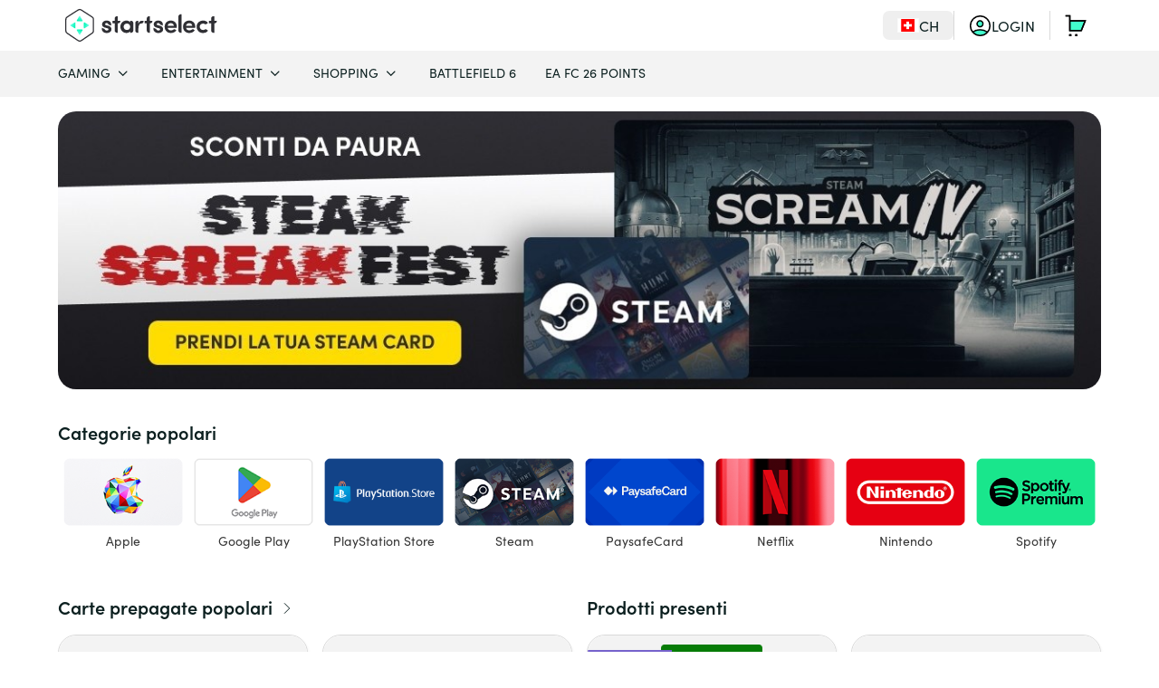

--- FILE ---
content_type: text/html; charset=UTF-8
request_url: https://startselect.com/ch-it
body_size: 46207
content:
<!DOCTYPE html>
<html lang="it" itemscope itemtype="http://schema.org/WebPage">
<head>
    <meta charset="utf-8">
    <meta name="viewport" content="width=device-width, initial-scale=1.0, maximum-scale=1.0, user-scalable=no">
    <title>Carte Regalo Online | Veloce & Sicuro su Startselect</title>

    <link rel="dns-prefetch" href="//cdn.startselect.com">
    <link rel="dns-prefetch" href="//www.googletagmanager.com">
    <link rel="alternate" href="https://startselect.com/gb-en" hreflang="x-default">
    <link rel="alternate" href="https://startselect.com/ae-ar" hreflang="ar-ae">
    <link rel="alternate" href="https://startselect.com/sa-ar" hreflang="ar-sa">
    <link rel="alternate" href="https://startselect.com/bg-bg" hreflang="bg-bg">
    <link rel="alternate" href="https://startselect.com/cz-cs" hreflang="cs-cz">
    <link rel="alternate" href="https://startselect.com/dk-da" hreflang="da-dk">
    <link rel="alternate" href="https://startselect.com/at-de" hreflang="de-at">
    <link rel="alternate" href="https://startselect.com/ch-de" hreflang="de-ch">
    <link rel="alternate" href="https://startselect.com/de-de" hreflang="de-de">
    <link rel="alternate" href="https://startselect.com/lu-de" hreflang="de-lu">
    <link rel="alternate" href="https://startselect.com/gr-el" hreflang="el-gr">
    <link rel="alternate" href="https://startselect.com/ae-en" hreflang="en-ae">
    <link rel="alternate" href="https://startselect.com/at-en" hreflang="en-at">
    <link rel="alternate" href="https://startselect.com/au-en" hreflang="en-au">
    <link rel="alternate" href="https://startselect.com/be-en" hreflang="en-be">
    <link rel="alternate" href="https://startselect.com/bg-en" hreflang="en-bg">
    <link rel="alternate" href="https://startselect.com/ca-en" hreflang="en-ca">
    <link rel="alternate" href="https://startselect.com/ch-en" hreflang="en-ch">
    <link rel="alternate" href="https://startselect.com/cy-en" hreflang="en-cy">
    <link rel="alternate" href="https://startselect.com/cz-en" hreflang="en-cz">
    <link rel="alternate" href="https://startselect.com/de-en" hreflang="en-de">
    <link rel="alternate" href="https://startselect.com/dk-en" hreflang="en-dk">
    <link rel="alternate" href="https://startselect.com/ee-en" hreflang="en-ee">
    <link rel="alternate" href="https://startselect.com/es-en" hreflang="en-es">
    <link rel="alternate" href="https://startselect.com/fi-en" hreflang="en-fi">
    <link rel="alternate" href="https://startselect.com/fr-en" hreflang="en-fr">
    <link rel="alternate" href="https://startselect.com/gb-en" hreflang="en-gb">
    <link rel="alternate" href="https://startselect.com/gr-en" hreflang="en-gr">
    <link rel="alternate" href="https://startselect.com/hr-en" hreflang="en-hr">
    <link rel="alternate" href="https://startselect.com/hu-en" hreflang="en-hu">
    <link rel="alternate" href="https://startselect.com/ie-en" hreflang="en-ie">
    <link rel="alternate" href="https://startselect.com/it-en" hreflang="en-it">
    <link rel="alternate" href="https://startselect.com/lt-en" hreflang="en-lt">
    <link rel="alternate" href="https://startselect.com/lu-en" hreflang="en-lu">
    <link rel="alternate" href="https://startselect.com/lv-en" hreflang="en-lv">
    <link rel="alternate" href="https://startselect.com/mt-en" hreflang="en-mt">
    <link rel="alternate" href="https://startselect.com/nl-en" hreflang="en-nl">
    <link rel="alternate" href="https://startselect.com/no-en" hreflang="en-no">
    <link rel="alternate" href="https://startselect.com/nz-en" hreflang="en-nz">
    <link rel="alternate" href="https://startselect.com/pl-en" hreflang="en-pl">
    <link rel="alternate" href="https://startselect.com/pt-en" hreflang="en-pt">
    <link rel="alternate" href="https://startselect.com/ro-en" hreflang="en-ro">
    <link rel="alternate" href="https://startselect.com/sa-en" hreflang="en-sa">
    <link rel="alternate" href="https://startselect.com/se-en" hreflang="en-se">
    <link rel="alternate" href="https://startselect.com/si-en" hreflang="en-si">
    <link rel="alternate" href="https://startselect.com/sk-en" hreflang="en-sk">
    <link rel="alternate" href="https://startselect.com/es-es" hreflang="es-es">
    <link rel="alternate" href="https://startselect.com/fi-fi" hreflang="fi-fi">
    <link rel="alternate" href="https://startselect.com/be-fr" hreflang="fr-be">
    <link rel="alternate" href="https://startselect.com/ca-fr" hreflang="fr-ca">
    <link rel="alternate" href="https://startselect.com/ch-fr" hreflang="fr-ch">
    <link rel="alternate" href="https://startselect.com/fr-fr" hreflang="fr-fr">
    <link rel="alternate" href="https://startselect.com/lu-fr" hreflang="fr-lu">
    <link rel="alternate" href="https://startselect.com/hu-hu" hreflang="hu-hu">
    <link rel="alternate" href="https://startselect.com/ch-it" hreflang="it-ch">
    <link rel="alternate" href="https://startselect.com/it-it" hreflang="it-it">
    <link rel="alternate" href="https://startselect.com/be-nl" hreflang="nl-be">
    <link rel="alternate" href="https://startselect.com/nl-nl" hreflang="nl-nl">
    <link rel="alternate" href="https://startselect.com/no-no" hreflang="no-no">
    <link rel="alternate" href="https://startselect.com/pl-pl" hreflang="pl-pl">
    <link rel="alternate" href="https://startselect.com/pt-pt" hreflang="pt-pt">
    <link rel="alternate" href="https://startselect.com/sk-sk" hreflang="sk-sk">
    <link rel="alternate" href="https://startselect.com/si-sl" hreflang="sl-si">
    <link rel="alternate" href="https://startselect.com/fi-sv" hreflang="sv-fi">
    <link rel="alternate" href="https://startselect.com/se-sv" hreflang="sv-se">
    <meta name="description" content="Acquista carte regalo, giochi &amp; crediti online ✓ Pagamento sicuro con TWINT, Carta di Credito, PayPal ✓ Codice via e-mail in 10 secondi">
    <meta name="keywords" content="metadata.defaults.keywords">
    <meta name="robots" content="index,follow">

    <meta name="csrf-token" content="WLDAhjiAEgUnF0xRrPM8zKyS44cFxws6lAMDrcRc">
    <meta name="google-site-verification" content="_KFI_6C_zkLfhEvoV2Xd8DnHY4FG_enDoL_LAPlr8U0">
    <meta name="msvalidate.01" content="E1A879034027D33846C9B04582E538D0">
    <meta name="format-detection" content="telephone=no">
    <link rel="shortcut icon" href="/favicon.ico?v=4" type="image/x-icon">
    <link rel="apple-touch-icon" sizes="32x32" href="https://cdn.startselect.com/images/apple-icon-2024-32x32.png?v=2">
    <link rel="apple-touch-icon" sizes="57x57" href="https://cdn.startselect.com/images/apple-icon-2024-57x57.png?v=2">
    <link rel="apple-touch-icon" sizes="72x72" href="https://cdn.startselect.com/images/apple-icon-2024-72x72.png?v=2">
    <link rel="apple-touch-icon" sizes="114x114" href="https://cdn.startselect.com/images/apple-icon-2024-114x114.png?v=2">
    <link rel="apple-touch-icon" sizes="144x144" href="https://cdn.startselect.com/images/apple-icon-2024-144x144.png?v=2">

    <link rel="canonical" href="https://startselect.com/ch-it" />
    <meta http-equiv="Content-Language" content="it-ch">
    <link rel="manifest" href="https://startselect.com/manifest.json" crossorigin="use-credentials">
    <meta name="theme-color" content="#3975C8">

            <meta name="sb-apple-itunes-app" content="app-id=1313257986, affiliate-data=1l3vpEY">
        <meta name="sb-google-play-app" content="app-id=com.startselect.app">
    
    
    <meta name="twitter:card" content="summary">
<meta name="twitter:site" content="">
<meta name="twitter:creator" content="">
<meta name="twitter:image" content="https://cdn.startselect.com/images/logo/startselect_1200_new.png">    <meta property="og:title" content="Carte Regalo Online | Veloce &amp; Sicuro su Startselect">
<meta property="og:url" content="https://startselect.com/ch-it">
    <meta property="og:image" content="https://cdn.startselect.com/images/logo/startselect_1200_new.png">
<meta property="og:description" content="Acquista carte regalo, giochi &amp; crediti online ✓ Pagamento sicuro con TWINT, Carta di Credito, PayPal ✓ Codice via e-mail in 10 secondi">
<meta property="og:type" content="website">
<meta property="og:site_name" content="Startselect">

    <script data-cfasync="false">if(typeof app == 'undefined') {
        var app = {};
    }
    app.data = {"country":{"area_code":"41","code":"CH","decimal_seperator":",","thousand_seperator":".","currency_after_amount":0,"localized":{"title":"Switzerland"}},"language":{"locale":"it-ch","code":"it","title":"Italiano"},"currency":{"code":"CHF","symbol":"CHF"},"region":"ch-it","urls":{"AmazonPayExpressController@createCheckoutSessionConfig":{"method":"GET","url":"https:\/\/startselect.com\/ch-it\/amazon-pay-express\/create-checkout-session-config"},"Cart_GetCartPaymentMethodsController":{"method":"GET","url":"https:\/\/startselect.com\/ch-it\/payment\/payment-methods"},"Cart_ShowCartController":{"method":"GET","url":"https:\/\/startselect.com\/ch-it\/cart"},"Cart_ShowPaymentPageController":{"method":"GET","url":"https:\/\/startselect.com\/ch-it\/cart\/payment"},"GeofenceController@acceptInvalidCountry":{"method":"GET","url":"https:\/\/startselect.com\/ch-it\/accept-invalid-country"},"GiftcardsController@checkBalance":{"method":"GET","url":"https:\/\/startselect.com\/ch-it\/giftcard\/check-balance"},"GiftWrap_ShowEditGiftWrapPageController":{"method":"GET","url":"https:\/\/startselect.com\/ch-it\/gifts\/{cartProductUuid}\/edit"},"HelpCenterController@search":{"method":"GET","url":"https:\/\/startselect.com\/ch-it\/help\/search"},"HelpCenterController@article":{"method":"GET","url":"https:\/\/startselect.com\/ch-it\/help\/articles\/{slug}\/{id}"},"HelpCenterController@vote":{"method":"GET","url":"https:\/\/startselect.com\/ch-it\/help\/articles\/{id}\/vote"},"LaunchDarklyController@variation":{"method":"GET","url":"https:\/\/startselect.com\/ch-it\/launch-darkly\/variation"},"PaymentsController@result":{"method":"GET","url":"https:\/\/startselect.com\/ch-it\/payment\/return"},"PagesController@locale":{"method":"GET","url":"https:\/\/startselect.com\/ch-it\/locale"},"ProductCombinationsController@getData":{"method":"GET","url":"https:\/\/startselect.com\/ch-it\/product-converter\/{identifier}"},"ProductOverviewsController@searchPage":{"method":"GET","url":"https:\/\/startselect.com\/ch-it\/search"},"ProductSearchController@autocomplete":{"method":"GET","url":"https:\/\/startselect.com\/ch-it\/autocomplete"},"ProductsController@forEvent":{"method":"GET","url":"https:\/\/startselect.com\/ch-it\/products\/for-event"},"ProductSearchController@search":{"method":"GET","url":"https:\/\/startselect.com\/ch-it\/searchQuery"},"User_LoginController@index":{"method":"GET","url":"https:\/\/startselect.com\/ch-it\/account"},"User_OrderHistoryController@orderAgain":{"method":"GET","url":"https:\/\/startselect.com\/ch-it\/account\/order-history\/{orderId}\/order-again"},"User_ResetPasswordController@forgotPassword":{"method":"GET","url":"https:\/\/startselect.com\/ch-it\/account\/forgot-password"},"ValidationController@email":{"method":"GET","url":"https:\/\/startselect.com\/ch-it\/validate\/email"},"KycVerificationController@success":{"method":"GET","url":"https:\/\/startselect.com\/ch-it\/kyc-verification\/success"},"AdyenCheckoutController@completeBancontactMobileTransaction":{"method":"POST","url":"https:\/\/startselect.com\/ch-it\/checkout\/adyen\/complete-bancontact-mobile-transaction"},"AdyenCheckoutController@completeBlik":{"method":"POST","url":"https:\/\/startselect.com\/ch-it\/checkout\/adyen\/complete-blik"},"AdyenCheckoutController@completeMbWay":{"method":"POST","url":"https:\/\/startselect.com\/ch-it\/checkout\/adyen\/complete-mb-way"},"AdyenCheckoutController@completeShopperChallenge":{"method":"POST","url":"https:\/\/startselect.com\/ch-it\/checkout\/adyen\/complete-shopper-challenge"},"AdyenCheckoutController@completeShopperIdentification":{"method":"POST","url":"https:\/\/startselect.com\/ch-it\/checkout\/adyen\/complete-shopper-identification"},"AdyenCheckoutController@completeSwish":{"method":"POST","url":"https:\/\/startselect.com\/ch-it\/checkout\/adyen\/complete-swish"},"AdyenCheckoutController@submitDetails":{"method":"POST","url":"https:\/\/startselect.com\/ch-it\/checkout\/adyen\/submit-details"},"AdyenCheckoutController@validateApplePayMerchant":{"method":"POST","url":"https:\/\/startselect.com\/ch-it\/checkout\/adyen\/validate-apple-pay-merchant"},"Billing_SendPhoneNumberVerificationController":{"method":"POST","url":"https:\/\/startselect.com\/ch-it\/billing\/send-phone-number-verification"},"Billing_ValidateAddressController":{"method":"POST","url":"https:\/\/startselect.com\/ch-it\/billing\/validate-address"},"Billing_VerifyPhoneNumberController":{"method":"POST","url":"https:\/\/startselect.com\/ch-it\/billing\/verify-phone-number"},"Cart_AddCartProductController":{"method":"POST","url":"https:\/\/startselect.com\/ch-it\/cart-product"},"Cart_AddCouponController":{"method":"POST","url":"https:\/\/startselect.com\/ch-it\/payment\/add-coupon"},"Cart_AddGiftCardController":{"method":"POST","url":"https:\/\/startselect.com\/ch-it\/payment\/add-gift-card"},"Cart_CreateExpressCartController":{"method":"POST","url":"https:\/\/startselect.com\/ch-it\/cart\/express"},"Cart_CreateOrderController":{"method":"POST","url":"https:\/\/startselect.com\/ch-it\/order\/confirm"},"Cart_DeleteValueCodeController":{"method":"POST","url":"https:\/\/startselect.com\/ch-it\/payment\/remove-value-code"},"Cart_SelectCartPaymentConnectionController":{"method":"POST","url":"https:\/\/startselect.com\/ch-it\/payment\/select-payment-connection"},"Cart_SyncCartToGuestUserController":{"method":"POST","url":"https:\/\/startselect.com\/ch-it\/cart\/sync-to-guest"},"CreateSurveyResponseController":{"method":"POST","url":"https:\/\/startselect.com\/ch-it\/surveys\/submit-survey-response\/{identifier}"},"HelpCenterController@requestOrderStatus":{"method":"POST","url":"https:\/\/startselect.com\/ch-it\/help\/request-order-status"},"HelpCenterController@requestRefund":{"method":"POST","url":"https:\/\/startselect.com\/ch-it\/help\/request-refund"},"NewsletterSubscribersController@subscribe":{"method":"POST","url":"https:\/\/startselect.com\/ch-it\/newsletter\/subscribe"},"NuveiController@processThreeDsCardPayment":{"method":"POST","url":"https:\/\/startselect.com\/ch-it\/nuvei\/process-three-ds"},"NuveiController@handleFailedThreeDAuthentication":{"method":"POST","url":"https:\/\/startselect.com\/ch-it\/nuvei\/handle-failed-threed-authentication"},"OrdersController@resendOrder":{"method":"POST","url":"https:\/\/startselect.com\/ch-it\/order\/resend-order\/{token}"},"OrdersController@guestRefund":{"method":"POST","url":"https:\/\/startselect.com\/ch-it\/order\/guest\/refund?{token}"},"PaymentsController@status":{"method":"POST","url":"https:\/\/startselect.com\/ch-it\/payment\/status"},"ProductsController@subscribe":{"method":"POST","url":"https:\/\/startselect.com\/ch-it\/product\/{id}\/subscribe"},"ProductsController@formatForTracking":{"method":"POST","url":"https:\/\/startselect.com\/ch-it\/products\/format-for-tracking"},"ReviewsController@storeVote":{"method":"POST","url":"https:\/\/startselect.com\/ch-it\/reviews\/vote"},"UnsealOrderController":{"method":"POST","url":"https:\/\/startselect.com\/ch-it\/order\/unseal"},"UserEvaluationsController@store":{"method":"POST","url":"https:\/\/startselect.com\/ch-it\/user-evaluations"},"UsersController@authenticate":{"method":"POST","url":"https:\/\/startselect.com\/ch-it\/account\/authenticate"},"UsersController@convertGuestToAccount":{"method":"POST","url":"https:\/\/startselect.com\/ch-it\/account\/create-from-guest"},"User_OrderHistoryController@requestRefund":{"method":"POST","url":"https:\/\/startselect.com\/ch-it\/account\/order-history\/{orderId}\/request-refund"},"User_RegisterController@store":{"method":"POST","url":"https:\/\/startselect.com\/ch-it\/account\/register\/store"},"User_ResetPasswordController@sendRecoveryEmail":{"method":"POST","url":"https:\/\/startselect.com\/ch-it\/account\/recover-password"},"User_VerificationController@sendVerificationEmail":{"method":"POST","url":"https:\/\/startselect.com\/ch-it\/account\/verification\/send-email"},"KycVerificationController@store":{"method":"POST","url":"https:\/\/startselect.com\/ch-it\/kyc-verification\/upload"},"FetchOrderCodesController":{"method":"POST","url":"https:\/\/startselect.com\/ch-it\/order-products\/{orderProductId}"},"OrderProductsController@viewNonRedemptionCode":{"method":"POST","url":"https:\/\/startselect.com\/ch-it\/order-products\/{id}\/non-redemption\/view"},"Cart_UpdateCartProductController":{"method":"PUT","url":"https:\/\/startselect.com\/ch-it\/cart-product\/{cartProductUuid}"},"UserEvaluationsController@update":{"method":"PUT","url":"https:\/\/startselect.com\/ch-it\/user-evaluations\/{id}"},"UsersController@updateNewsletterSetting":{"method":"PATCH","url":"https:\/\/startselect.com\/ch-it\/account\/update-newsletter"},"Cart_DeleteCartProductController":{"method":"DELETE","url":"https:\/\/startselect.com\/ch-it\/cart-product\/{cart}"}},"showCountrySwitch":true,"activeCarts":[],"previousCountry":{"url":"https:\/\/startselect.com\/us-en","code":"US","locale":"en-xx"},"abTests":{"isEnabled":true,"currentTest":null,"currentCookieTests":[]},"riskified":{"session_identifier":"4dfb698a-b057-4860-90f4-8fd9c6b53529"},"reviewProvider":{},"websiteTotalReviews":"32000+","websiteRating":"4.3 \/ 5","websiteScore":4.3,"terms_url":"#","_quiet_translation_errors":false,"translations":{"order":{"product":{"heading":{"promotional_code":"Codice promozionale","product_code":"Codice prodotto"}},"product_code":{"serial_number":"Numero seriale: ","pin_code":"PIN code"}},"order_product":{"code_unavailable":"Codice non disponibile"},"button":{"get_your_code":"Clicca qui per ottenere il codice del prodotto"},"buttons":{"redeem_code":"Riscatta","back":"Indietro","copy_to_clipboard":"Copia negli appunti","ok":"OK","apply":"Applica","toggle_menu":"Menu","cancel":"Cancella","confirm":"Conferma","edit":"Modifica","cart":{"add":"Acquista","delete":"Rimuovi","place_order":"Effettua l'ordine","please_wait":"Aspetta un momento...","continue_or_checkout":"Continua ad acquistare "},"retrieving_code":"Recupero codice","login_with_email":"Fai il login con l'email","clear":"Cancellare"},"pages":{"payment_return":{"headings":{"how_to_redeem":"Come riscattare il tuo codice"},"product":{"digital_code":"CODICE DIGITALE"},"content":{"create_account":{"success":"Hai creato un nuovo account. L'accesso all'interno del tuo nuovo account \u00e8 andato a buon fine!\r\n\r\n","label":"S\u00ec, vorrei creare un account personale cos\u00ec la prossima volta potr\u00f2 ordinare pi\u00f9 velocemente "}}},"cart":{"cart_subtotal":"Subtotale nel carrello","usp":{"header":"Consegna e servizio"}}},"non_redemption":{"delivery_failed":"<p>Ci dispiace, ma stiamo riscontrando un problema tecnico che ci impedisce di mostrare il codice per l\u2019ordine (:orderNumber).<\/p>\r\n<p>La buona notizia \u00e8 che ci stiamo gi\u00e0 lavorando e stiamo facendo tutto il possibile per risolverlo il prima possibile. Di solito questi problemi vengono risolti rapidamente, cos\u00ec potremo completare il tuo ordine al pi\u00f9 presto.<\/p>\r\n<p>Ti chiediamo un po\u2019 di pazienza e di non contattarci per il momento (questo ci aiuta a risolvere il problema pi\u00f9 velocemente).<\/p>\r\n<p>Grazie mille per la tua comprensione e pazienza!<\/p>"},"account":{"error":{"password_different":"Hai inserito due password differenti. Accertati che entrambe le password coincidano. ","too_many_login_attempts":"Hai provato ad accedere troppe volte. Attendi qualche minuto e riprova."},"forgot_password":"Hai dimenticato la tua password?","input":{"email_placeholder":"Per favore inserisci il tuo indirizzo email"},"invalid_email":{"text":"Abbiamo notato che il tuo indirizzo Email non \u00e8 valido. Ti preghiamo di aggiornare il tuo indirizzo email il prima possibile nella sezione delle impostazioni del tuo account. \r\n\r\nSenza un indirizzo email valido non siamo in grado di inviarti per Email i prodotti che hai acquistato. ","title":"Indirizzo Email non valido"},"my":{"account":"Il mio account"},"password":"Password","your_email_address":"Il tuo indirizzo email","your_name":"Il tuo nome"},"password_reset_email_sent":"Se i dati saranno trovati riceverai l'-email in pochi minuti","your_password":"La tua password","search":{"autocomplete":{"searching":"Cercando..","title":{"pages":"Pagine","products":"Prodotti","top_result":"Risultati principali","popular_brands":"Marchi pi\u00f9 popolari"},"recent_search":{"title":"Ricerche recenti","clear":"Cancella"},"product":{"nothing_found":"Nessun prodotto trovato"}},"placeholder":"Cerca"},"newsletter":{"subscription":{"too_many_attempts":"Hai provato troppe volte a iscriverti alla newsletter. Riprova tra 10 minuti."}},"subscribe":{"to_our_newsletter":"Iscriviti per offerte e newsletter."},"copy_to_clipboard":{"success":"Copiato negli appunti","failed":"Non \u00e8 stato possibile copiare negli appunti, per favore utilizza i tasti Ctrl + C"},"pagination":{"next":"Prossima","previous":"Precedente"},"placeholder":{"email":"Per favore inserisci il tuo indirizzo email","password":"Inserisci la tua password","name":"Per favore inserisci il tuo nome.","choose_password":"Scegli la tua password","confirm_password":"Conferma la tua password"},"input":{"email_placeholder":"Inserisci il tuo indirizzo email"},"product":{"the_variable_price":"il prezzo variabile"},"share_button":{"heading":"Condividi su:","copy_to_clipboard":"Copia negli appunti","close":"Chiudi","sucessMessage":"Grazie per aver condiviso!"},"validation":{"card_number_required":"Numero di carta richiesto","emailInvalid":"L'indirizzo email che hai fornito non \u00e8 valido","email_invalid":"L'indirizzo email che hai fornito non \u00e8 valido","passwordDifferent":"Hai inserito due password differenti. Accertati che entrambe le password coincidano. ","passwordLength":"La tua password dovrebbe contenere almeno %s caratteri.  ","requiredFieldsEmpty":"Ti preghiamo di completare gli spazi vuoti dove richiesto. ","giftSameEmail":"Entrambi gli indirizzi email devono coincidere.","required":{"field":{"empty":"Questo campo \u00e8 obbligatorio"}},"tax_code":{"invalid_length":"Invalid tax code. Requires :length characters."}},"variable_price":{"amount_invalid":"Scegli l'importo desiderato (da :from  a :to )"},"cart":{"error":{"max_quantity_for_product_reached":"Non \u00e8 possibile ordinare pi\u00f9 di :limit :productTitle :productSingularOrPlural "},"buttons":{"go_to_payment":"Vai al pagamento","login_and_go_to_payment":"Effettua il login e vai al pagamento"},"heading":{"login":"Login","order_without_account":"Ordine veloce"},"ribbons":{"giveaway":"Incluso"},"order":{"without_account_text":"Checkout diretto con la sola email"},"payment":{"credit_card":{"save_billing_address_checkbox":"Salva le tue informazioni di indirizzo per il prossimo acquisto."}},"products_in_different_country":"Sembra che tu abbia aggiunto al carrello prodotti da un paese diverso. Questi prodotti saranno visibili nel paese da dove hai aggiunto i prodotti. "},"authentication_failed":"Autenticazione fallita","defaultError":"Qualcosa \u00e8 andato storto. Per favore riprova. ","error":{"something_went_wrong_try_again":"Qualcosa \u00e8 andato storto. Per favore riprova. ","contact_support":"Contatta il centro assistenza clienti","too_many_attempts":"Hai provato troppe volte. Riprova tra 10 minuti."},"page_title":{"inactive_tab":"Non perdere l\u2019occasion"},"product_detail_page":{"payment":{"bag_total_label":"Totale carrello"},"service_fee_label":"Tariffa di servizio"},"label":{"verify":"Verifica"},"request_refund":{"title":"Richiedi un rimborso","buttons":{"request":"Richiedi un rimborso"},"explanation":"Inserisci qui sotto l'indirizzo e-mail utilizzato per l'ordine e vedrai immediatamente lo stato del tuo ordine e le istruzioni per il rimborso."},"close":"Chiudi","email":{"did_you_mean":"Intendi"},"paypal":{"billing_agreement":{"consent":{"body":"Vuoi abilitare i pagamenti istantanei con PayPal? E' il modo migliore per ricevere i tuoi codici per i prossimi ordini. Maggiori informazioni sui pagamenti istantanei con PayPal si trovano <a href=\"https:\/\/startselect.com\/it-it\/help\/articles\/pagamento-istantaneo-con-paypal\/53\" target=\"_blank\">qui<\/a>.","buttons":{"cancel":"No","confirm":"S\u00ec, utilizza il Pagamento In Un Click."}}}},"bancontact_mobile":{"session_expired":"La sessione per il pagamento non \u00e8 pi\u00f9 attiva."},"countdown":{"heading":"Offerta a tempo limitato. I saldi terminano tra:","day":"giorno","days":"giorni","hours":"ore","hour":"ora","minutes":"minuti","seconds":"secondi"},"giftcard_balance_checker":{"title":"Controllo del saldo della carta regalo","content":"Per favore, inserisci il numero della carta per controllare il saldo.","form":{"label":"Numero di carta","placeholder":"1234-5678-9012-2345","button":"Controlla il saldo"},"result":{"title":"Il tuo saldo","balance":"Saldo","expiry_date":"Data di scadenza"},"error":{"invalid_card_number":"Numero di carta non valido.","request_failed":"Impossibile recuperare il saldo. Riprova pi\u00f9 tardi."}},"request_order_status":{"explanation":"Inserisci l'indirizzo email che hai usato per effettuare l'ordine qui sotto e ricevi immediatamente lo stato del tuo ordine. L'inserimento del numero dell'ordine o della transazione \u00e8 opzionale.","success_message":"Se ci risulter\u00e0 un ordine effettuato con questo indirizzo, riceverai un'email entro pochi minuti con lo stato del tuo ordine. Per favore, controlla anche la tua casella spam.","placeholders":{"order_reference":"Numero dell'ordine o della transazione (opzionale)"},"buttons":{"request":"Traccia il tuo ordine"}},"placeholder_email":"Indirizzo e-mail","headings":{"shoppingcart":"Carrello"},"service_fee":{"label":"Tariffa di servizio","modal":{"title":"Perch\u00e9 paghi una tariffa di servizio?","buyer_protection":"Fino a\t<strong>protezione dell'acquirente di \u20ac100<\/strong>","secure_payment":"Pagamento sicuro","customer_support":"Assistenza clienti\t<strong>24\/7<\/strong>","intro":"Servizio affidabile e dedicato","instant_delivery":"<strong>Consegna immediata<\/strong>"}},"web_to_app":{"payment_page":{"info":{"text":"Approfitta del 5% di sconto sul tuo primo ordine nell'app."}}},"localisation":{"invalid_country":{"heading":"Benvenuto su Startselect Switzerland!","content":"Stai per visitare Startselect Switzerland.<br>\r\nPuoi ordinare e ricevere prodotti su questo sito web soltanto per Switzerland.<br><br>\r\nSe vuoi ordinare prodotti per United States visita https:\/\/startselect.com\/us-en.","stay_current":"No, resta su Startselect Switzerland","open_original":"Yes, go to Startselect United States","choose_region":"Si, lasciami scegliere il paese"}},"english":{"localisation":{"invalid_country":{"stay_current":"localisation.invalid_country.stay_current","open_original":"localisation.invalid_country.open_original"}}},"kyc_verification":{"buttons":{"clear_privacy_mask":"Cancella maschera di privacy","recapture":"Acquisisci di nuovo"},"form":{"file":{"not":{"supported":"Il tipo di file non \u00e8 supportato"}}}},"experiment":{"survey":{"question_1":{"text":"Per chi \u00e8 stato fatto l'acquisto?","answer_1":"Per me stesso","answer_2":"Per mio figlio","answer_3":"Per un altro familiare o amico","answer_4":"Per un collega\/uso professionale","answer_5":"Come regalo"}}},"billing_information":{"header":"Informazioni di fatturazione","first_name":"Nome","last_name":"Cognome","country":"Paese","street":"Via","house_number":"Numero civico","postal_code":"CAP","city":"Citt\u00e0"},"accordion":{"kyc_requirement":{"title":"Why do you need to do this?","content":"<ul>\r\n        <li>To verify your identity so we can protect your order.<\/li>\r\n        <li>You've placed a large order as a new customer.<\/li>\r\n        <li>You've placed multiple orders in a short period.<\/li>\r\n        <li>The name or country on your payment method doesn't match your personal details.<\/li>\r\n    <\/ul>"},"kyc_protection":{"title":"How does this protect your transaction?","content":"<span>With verification, we can protect you from payment risks such as:<\/span>\r\n<ul>\r\n    <li>Someone gaining access to your payment details without your consent.<\/li>\r\n    <li>Someone using a payment method registered in a different name or country, pretending to be you.<\/li>\r\n<\/ul>"},"kyc_privacy":{"title":"What happens to your data?","content":"<ul>\r\n    <li>Your data won\u2019t be stored or shared with anyone else. Once the verification is complete, it is deleted from our system.<\/li>\r\n<\/ul>"}},"faq":{"full_text":"Frequently asked questions","instructions":"For more questions visit the <a href=\"https:\/\/startselect.com\/ch-it\/help\">Help Center<\/a>."}},"user":{},"cart":{"total_quantity":0},"payment":{"adyenSdkConfig":{"paymentMethods":[{"brands":["cartebancaire","amex","discover","mc","visa","maestro","girocard","interac"],"configuration":{"merchantId":"000000000250576","merchantName":"Startselect"},"name":"Apple Pay","type":"applepay"},{"issuers":[{"id":"09350598-7ba4-4afb-b706-843e49a64759","name":"Raiffeisen Bankengruppe"},{"id":"1d48e2f7-604c-4d1d-894e-170635d1a645","name":"Erste Bank und Sparkassen"},{"id":"bbd44f4d-609b-454e-8d5a-e0d1ac21f15a","name":"Bank Austria"},{"id":"64669764-e6fc-401c-8f3d-26e9169ba6ff","name":"BAWAG P.S.K. Gruppe"},{"id":"b42dd796-8bda-4893-acc2-ddfae9c9cdb7","name":"Dolomitenbank"},{"id":"479ff5d2-6f44-4921-9330-6bf6763806e9","name":"Volksbank Gruppe"},{"id":"54016d9d-31b0-4db3-9eaf-cf9fbc58ee81","name":"Easybank AG"},{"id":"f848c582-1b94-4e13-b58e-b3a2c68a3fba","name":"bank99 AG"},{"id":"744d26da-90c9-49eb-9a0b-9a7f1fa3a8d2","name":"OberBank AG"},{"id":"7217d822-470c-4768-b346-a440e8cb7096","name":"BKS Bank AG"},{"id":"43b3af24-7969-4701-a7ce-1f9fc6eef834","name":"Volkskreditbank"},{"id":"89c79da1-1b75-41e2-9254-118f36231bbd","name":"HYPO Ober\u00f6sterreich,Salzburg"},{"id":"31659756-fb43-4094-afd5-82980ff48750","name":"Hypo Tirol Bank AG"},{"id":"9c92d29b-a898-488e-836f-e93b911f9a94","name":"HYPO NOE Landesbank AG"},{"id":"b3b1554f-c9ae-4396-a62f-baffb8a2de1c","name":"HYPO-BANK BURGENLAND Aktiengesellschaft"},{"id":"68db503b-ea48-4681-814b-10fc74064f68","name":"Austrian Anadi Bank AG"},{"id":"242209e6-a81f-48bc-9041-a31306cb153f","name":"Marchfelder Bank"},{"id":"880cc8c4-d723-49ab-8299-dc35eafc9385","name":"HYPO Vorarlberg Bank AG"},{"id":"a990a73b-3d6b-4d91-9b8a-856428089b34","name":"BTV VIER L\u00c4NDER BANK"},{"id":"c522e299-479c-4134-849f-a6ef0399a6e0","name":"Schelhammer Capital Bank AG"},{"id":"65ef4682-4944-499f-828f-5d74ad288376","name":"Posojilnica Bank"},{"id":"d5639c17-0207-4d49-8708-922181135ad1","name":"Bankhaus Carl Sp\u00e4ngler & Co.AG"},{"id":"69a67a81-7518-463f-8527-3f1128af1f93","name":"\u00c4rztebank"},{"id":"3ed7da63-0924-424c-a822-2a0dfaaadce1","name":"Schoellerbank AG"},{"id":"cc4a034e-f8a1-4ce4-a96b-1cd251af03b5","name":"Sparda Bank Wien"}],"name":"EPS","type":"eps"},{"issuers":[{"id":"ideal-issuer","name":"iDEAL"}],"name":"iDEAL","type":"ideal"},{"name":"MobilePay","type":"mobilepay"},{"issuers":[{"id":"154","name":"BLIK"},{"id":"271","name":"ING Bank \u015al\u0105ski (PIS)"},{"id":"275","name":"Santander (PIS)"},{"id":"85","name":"Bank Millennium"},{"id":"280","name":"Alior Bank (PIS)"},{"id":"143","name":"Banki Sp\u00f3\u0142dzielcze"},{"id":"279","name":"Konto Inteligo (PIS)"},{"id":"223","name":"BNP Paribas P\u0142ac\u0119 z Pl@net"},{"id":"144","name":"Bank Nowy S.A."},{"id":"274","name":"Bank PKO BP (PIS)"},{"id":"273","name":"Bank Pekao S.A. (PIS)"},{"id":"45","name":"Credit Agricole"},{"id":"95","name":"Credit Agricole PBL"},{"id":"222","name":"NestPrzelew"},{"id":"99","name":"Pay with BO\u015a"},{"id":"119","name":"Pay with CitiHandlowy"},{"id":"131","name":"Pay with Plus Bank"},{"id":"64","name":"Toyota Bank"},{"id":"278","name":"VeloBank (PIS)"},{"id":"69","name":"Volkswagen Bank"},{"id":"141","name":"e-transfer Pocztowy24"},{"id":"270","name":"mBank (PIS)"}],"name":"Online Banking PL","type":"onlineBanking_PL"},{"name":"PayPo - Pay Later","type":"paypo"}]}},"data":{"is_production":true,"currency":{"id":87,"symbol":"CHF","title":"Franc","code":"CHF","rounding_method":null,"created_at":"2016-01-27T19:36:26.000000Z","updated_at":"2016-01-27T19:36:26.000000Z","deleted_at":null},"country":{"id":43,"currency_id":87,"default_language_id":72,"native_title":"Schweiz","code":"CH","code_long":"CHE","area_code":"41","iso":"756","decimal_seperator":",","thousand_seperator":".","place_currency_symbol_after_amount":0,"default_language_overwrites_preferred_language":0,"supports_self_verification":1,"created_at":"2016-01-27T19:36:26.000000Z","updated_at":"2022-02-17T05:51:45.000000Z","deleted_at":null,"visible_since":"2020-04-28 07:44:42","active_in_afas_since":"2021-01-06 07:12:08","has_tax_registration_since":"2022-02-17 06:51:45","default_timezone":null,"default_language":{"id":72,"default_country_id":43,"parent_id":69,"title":"Deutsch","native_title":"Deutsch","code":"de","locale":"de-ch","terms_updated_at":"2016-12-31T22:00:00.000000Z","created_at":"2016-01-27T19:36:26.000000Z","updated_at":"2020-09-01T06:23:20.000000Z","deleted_at":null,"language_title":"German","is_sitemap_catch_all_language":false},"languages":[{"id":72,"default_country_id":43,"parent_id":69,"title":"Deutsch","native_title":"Deutsch","code":"de","locale":"de-ch","terms_updated_at":"2016-12-31T22:00:00.000000Z","created_at":"2016-01-27T19:36:26.000000Z","updated_at":"2020-09-01T06:23:20.000000Z","deleted_at":null,"language_title":"German","is_sitemap_catch_all_language":false,"pivot":{"country_id":43,"language_id":72,"created_at":"2016-10-18T04:32:24.000000Z","updated_at":"2017-02-07T06:55:25.000000Z"}},{"id":64,"default_country_id":43,"parent_id":62,"title":"Fran\u00e7ais","native_title":"Fran\u00e7ais","code":"fr","locale":"fr-ch","terms_updated_at":"2016-12-31T22:00:00.000000Z","created_at":"2016-01-27T19:36:26.000000Z","updated_at":"2020-09-01T06:23:20.000000Z","deleted_at":null,"language_title":"French","is_sitemap_catch_all_language":false,"pivot":{"country_id":43,"language_id":64,"created_at":"2016-10-18T04:32:24.000000Z","updated_at":"2016-10-18T04:32:24.000000Z"}},{"id":82,"default_country_id":43,"parent_id":81,"title":"Italiano","native_title":"Italiano","code":"it","locale":"it-ch","terms_updated_at":"2016-12-31T22:00:00.000000Z","created_at":"2016-01-27T19:36:26.000000Z","updated_at":"2020-09-01T06:23:21.000000Z","deleted_at":null,"language_title":"Italian","is_sitemap_catch_all_language":false,"pivot":{"country_id":43,"language_id":82,"created_at":"2016-10-18T04:32:24.000000Z","updated_at":"2017-02-07T06:55:25.000000Z"}},{"id":55,"default_country_id":77,"parent_id":null,"title":"English","native_title":"English","code":"en","locale":"en-xx","terms_updated_at":"2016-12-31T22:00:00.000000Z","created_at":"2016-01-27T19:36:26.000000Z","updated_at":"2020-09-01T06:23:20.000000Z","deleted_at":null,"language_title":"English","is_sitemap_catch_all_language":false,"pivot":{"country_id":43,"language_id":55,"created_at":"2016-10-18T04:32:24.000000Z","updated_at":"2016-10-18T04:32:24.000000Z"}}],"currency":{"id":87,"symbol":"CHF","title":"Franc","code":"CHF","rounding_method":null,"created_at":"2016-01-27T19:36:26.000000Z","updated_at":"2016-01-27T19:36:26.000000Z","deleted_at":null},"country_localized":{"id":43,"country_id":43,"language_id":55,"title":"Switzerland","created_at":"2016-07-13T03:09:06.000000Z","updated_at":"2016-07-13T03:09:06.000000Z","deleted_at":null}},"language":{"id":82,"default_country_id":43,"parent_id":81,"title":"Italiano","native_title":"Italiano","code":"it","locale":"it-ch","terms_updated_at":"2016-12-31T22:00:00.000000Z","created_at":"2016-01-27T19:36:26.000000Z","updated_at":"2020-09-01T06:23:21.000000Z","deleted_at":null,"language_title":"Italian","is_sitemap_catch_all_language":false},"language_rtl":false,"geoCountry":{"id":233,"currency_id":4,"default_language_id":55,"native_title":"United States","code":"US","code_long":"USA","area_code":"1","iso":"840","decimal_seperator":",","thousand_seperator":".","place_currency_symbol_after_amount":0,"default_language_overwrites_preferred_language":0,"supports_self_verification":0,"created_at":"2016-01-27T19:36:26.000000Z","updated_at":"2020-09-18T08:57:51.000000Z","deleted_at":"2016-01-27T19:36:26.000000Z","visible_since":null,"active_in_afas_since":null,"has_tax_registration_since":null,"default_timezone":null,"default_language":{"id":55,"default_country_id":77,"parent_id":null,"title":"English","native_title":"English","code":"en","locale":"en-xx","terms_updated_at":"2016-12-31T22:00:00.000000Z","created_at":"2016-01-27T19:36:26.000000Z","updated_at":"2020-09-01T06:23:20.000000Z","deleted_at":null,"language_title":"English","is_sitemap_catch_all_language":false},"languages":[],"country_localized":{"id":43,"country_id":43,"language_id":55,"title":"Switzerland","created_at":"2016-07-13T03:09:06.000000Z","updated_at":"2016-07-13T03:09:06.000000Z","deleted_at":null}}},"turnstile":{"key":"0x4AAAAAAABWJ873ts9jKRHq"},"phone":{"countries":[{"id":3,"areaCode":"93","title":"Afghanistan","code":"AF","active":false},{"id":6,"areaCode":"355","title":"Albania","code":"AL","active":false},{"id":62,"areaCode":"213","title":"Algeria","code":"DZ","active":false},{"id":11,"areaCode":"1684","title":"American Samoa","code":"AS","active":false},{"id":1,"areaCode":"376","title":"Andorra","code":"AD","active":false},{"id":8,"areaCode":"244","title":"Angola","code":"AO","active":false},{"id":5,"areaCode":"1264","title":"Anguilla","code":"AI","active":false},{"id":9,"areaCode":"672","title":"Antarctica","code":"AQ","active":false},{"id":4,"areaCode":"","title":"Antigua and Barbuda","code":"AG","active":false},{"id":10,"areaCode":"54","title":"Argentina","code":"AR","active":false},{"id":7,"areaCode":"374","title":"Armenia","code":"AM","active":false},{"id":14,"areaCode":"297","title":"Aruba","code":"AW","active":false},{"id":13,"areaCode":"61","title":"Australia","code":"AU","active":true},{"id":12,"areaCode":"43","title":"Austria","code":"AT","active":true},{"id":16,"areaCode":"994","title":"Azerbaijan","code":"AZ","active":false},{"id":32,"areaCode":"1","title":"Bahamas","code":"BS","active":false},{"id":23,"areaCode":"973","title":"Bahrain","code":"BH","active":false},{"id":19,"areaCode":"880","title":"Bangladesh","code":"BD","active":false},{"id":18,"areaCode":"1","title":"Barbados","code":"BB","active":false},{"id":36,"areaCode":"375","title":"Belarus","code":"BY","active":false},{"id":20,"areaCode":"32","title":"Belgium","code":"BE","active":true},{"id":37,"areaCode":"501","title":"Belize","code":"BZ","active":false},{"id":25,"areaCode":"229","title":"Benin","code":"BJ","active":false},{"id":27,"areaCode":"1","title":"Bermuda","code":"BM","active":false},{"id":33,"areaCode":"975","title":"Bhutan","code":"BT","active":false},{"id":29,"areaCode":"591","title":"Bolivia","code":"BO","active":false},{"id":30,"areaCode":"","title":"Bonaire","code":"BQ","active":false},{"id":17,"areaCode":"387","title":"Bosnia and Herzegovina","code":"BA","active":false},{"id":35,"areaCode":"267","title":"Botswana","code":"BW","active":false},{"id":34,"areaCode":"","title":"Bouvet Island","code":"BV","active":false},{"id":31,"areaCode":"55","title":"Brazil","code":"BR","active":false},{"id":106,"areaCode":"","title":"British Indian Ocean Territory","code":"IO","active":false},{"id":239,"areaCode":"1284","title":"British Virgin Islands","code":"VG","active":false},{"id":28,"areaCode":"673","title":"Brunei","code":"BN","active":false},{"id":22,"areaCode":"359","title":"Bulgaria","code":"BG","active":true},{"id":21,"areaCode":"226","title":"Burkina Faso","code":"BF","active":false},{"id":24,"areaCode":"257","title":"Burundi","code":"BI","active":false},{"id":117,"areaCode":"855","title":"Cambodia","code":"KH","active":false},{"id":47,"areaCode":"237","title":"Cameroon","code":"CM","active":false},{"id":38,"areaCode":"1","title":"Canada","code":"CA","active":true},{"id":52,"areaCode":"238","title":"Cape Verde","code":"CV","active":false},{"id":124,"areaCode":"344","title":"Cayman Islands","code":"KY","active":false},{"id":41,"areaCode":"236","title":"Central African Republic","code":"CF","active":false},{"id":215,"areaCode":"","title":"Chad","code":"TD","active":false},{"id":46,"areaCode":"56","title":"Chile","code":"CL","active":false},{"id":48,"areaCode":"86","title":"China","code":"CN","active":false},{"id":54,"areaCode":"","title":"Christmas Island","code":"CX","active":false},{"id":39,"areaCode":"","title":"Cocos [Keeling] Islands","code":"CC","active":false},{"id":49,"areaCode":"57","title":"Colombia","code":"CO","active":false},{"id":119,"areaCode":"269","title":"Comoros","code":"KM","active":false},{"id":45,"areaCode":"682","title":"Cook Islands","code":"CK","active":false},{"id":50,"areaCode":"506","title":"Costa Rica","code":"CR","active":false},{"id":98,"areaCode":"385","title":"Croatia","code":"HR","active":true},{"id":51,"areaCode":"53","title":"Cuba","code":"CU","active":false},{"id":53,"areaCode":"599","title":"Curacao","code":"CW","active":false},{"id":55,"areaCode":"357","title":"Cyprus","code":"CY","active":true},{"id":56,"areaCode":"420","title":"Czech Republic","code":"CZ","active":true},{"id":40,"areaCode":"243","title":"Democratic Republic of the Congo","code":"CD","active":false},{"id":59,"areaCode":"45","title":"Denmark","code":"DK","active":true},{"id":58,"areaCode":"253","title":"Djibouti","code":"DJ","active":false},{"id":60,"areaCode":"1","title":"Dominica","code":"DM","active":false},{"id":61,"areaCode":"1","title":"Dominican Republic","code":"DO","active":false},{"id":221,"areaCode":"670","title":"East Timor","code":"TL","active":false},{"id":63,"areaCode":"593","title":"Ecuador","code":"EC","active":false},{"id":65,"areaCode":"20","title":"Egypt","code":"EG","active":false},{"id":210,"areaCode":"503","title":"El Salvador","code":"SV","active":false},{"id":88,"areaCode":"240","title":"Equatorial Guinea","code":"GQ","active":false},{"id":67,"areaCode":"291","title":"Eritrea","code":"ER","active":false},{"id":64,"areaCode":"372","title":"Estonia","code":"EE","active":true},{"id":69,"areaCode":"251","title":"Ethiopia","code":"ET","active":false},{"id":72,"areaCode":"500","title":"Falkland Islands","code":"FK","active":false},{"id":74,"areaCode":"298","title":"Faroe Islands","code":"FO","active":false},{"id":71,"areaCode":"679","title":"Fiji","code":"FJ","active":false},{"id":70,"areaCode":"358","title":"Finland","code":"FI","active":true},{"id":75,"areaCode":"33","title":"France","code":"FR","active":true},{"id":80,"areaCode":"","title":"French Guiana","code":"GF","active":false},{"id":175,"areaCode":"689","title":"French Polynesia","code":"PF","active":false},{"id":216,"areaCode":"","title":"French Southern Territories","code":"TF","active":false},{"id":76,"areaCode":"241","title":"Gabon","code":"GA","active":false},{"id":85,"areaCode":"220","title":"Gambia","code":"GM","active":false},{"id":79,"areaCode":"995","title":"Georgia","code":"GE","active":false},{"id":57,"areaCode":"49","title":"Germany","code":"DE","active":true},{"id":82,"areaCode":"233","title":"Ghana","code":"GH","active":false},{"id":83,"areaCode":"350","title":"Gibraltar","code":"GI","active":false},{"id":89,"areaCode":"30","title":"Greece","code":"GR","active":true},{"id":84,"areaCode":"299","title":"Greenland","code":"GL","active":false},{"id":78,"areaCode":"","title":"Grenada","code":"GD","active":false},{"id":87,"areaCode":"590","title":"Guadeloupe","code":"GP","active":false},{"id":92,"areaCode":"1671","title":"Guam","code":"GU","active":false},{"id":91,"areaCode":"502","title":"Guatemala","code":"GT","active":false},{"id":81,"areaCode":"","title":"Guernsey","code":"GG","active":false},{"id":86,"areaCode":"224","title":"Guinea","code":"GN","active":false},{"id":93,"areaCode":"245","title":"Guinea-Bissau","code":"GW","active":false},{"id":94,"areaCode":"592","title":"Guyana","code":"GY","active":false},{"id":99,"areaCode":"509","title":"Haiti","code":"HT","active":false},{"id":96,"areaCode":"","title":"Heard Island and McDonald Islands","code":"HM","active":false},{"id":97,"areaCode":"504","title":"Honduras","code":"HN","active":false},{"id":95,"areaCode":"852","title":"Hong Kong","code":"HK","active":false},{"id":100,"areaCode":"36","title":"Hungary","code":"HU","active":true},{"id":109,"areaCode":"354","title":"Iceland","code":"IS","active":false},{"id":105,"areaCode":"91","title":"India","code":"IN","active":false},{"id":101,"areaCode":"62","title":"Indonesia","code":"ID","active":false},{"id":108,"areaCode":"98","title":"Iran","code":"IR","active":false},{"id":107,"areaCode":"964","title":"Iraq","code":"IQ","active":false},{"id":102,"areaCode":"353","title":"Ireland","code":"IE","active":true},{"id":104,"areaCode":"44","title":"Isle of Man","code":"IM","active":false},{"id":103,"areaCode":"972","title":"Israel","code":"IL","active":false},{"id":110,"areaCode":"39","title":"Italia","code":"IT","active":true},{"id":44,"areaCode":"225","title":"Ivory Coast","code":"CI","active":false},{"id":112,"areaCode":"1","title":"Jamaica","code":"JM","active":false},{"id":114,"areaCode":"81","title":"Japan","code":"JP","active":false},{"id":111,"areaCode":"","title":"Jersey","code":"JE","active":false},{"id":113,"areaCode":"962","title":"Jordan","code":"JO","active":false},{"id":125,"areaCode":"7","title":"Kazakhstan","code":"KZ","active":false},{"id":115,"areaCode":"254","title":"Kenya","code":"KE","active":false},{"id":118,"areaCode":"686","title":"Kiribati","code":"KI","active":false},{"id":245,"areaCode":"381","title":"Kosovo","code":"XK","active":false},{"id":123,"areaCode":"965","title":"Kuwait","code":"KW","active":false},{"id":116,"areaCode":"996","title":"Kyrgyzstan","code":"KG","active":false},{"id":126,"areaCode":"856","title":"Laos","code":"LA","active":false},{"id":135,"areaCode":"371","title":"Latvia","code":"LV","active":true},{"id":127,"areaCode":"961","title":"Lebanon","code":"LB","active":false},{"id":132,"areaCode":"266","title":"Lesotho","code":"LS","active":false},{"id":131,"areaCode":"231","title":"Liberia","code":"LR","active":false},{"id":136,"areaCode":"218","title":"Libya","code":"LY","active":false},{"id":129,"areaCode":"423","title":"Liechtenstein","code":"LI","active":false},{"id":133,"areaCode":"370","title":"Lithuania","code":"LT","active":true},{"id":134,"areaCode":"352","title":"Luxembourg","code":"LU","active":true},{"id":148,"areaCode":"853","title":"Macao","code":"MO","active":false},{"id":144,"areaCode":"389","title":"Macedonia","code":"MK","active":false},{"id":142,"areaCode":"261","title":"Madagascar","code":"MG","active":false},{"id":156,"areaCode":"265","title":"Malawi","code":"MW","active":false},{"id":158,"areaCode":"60","title":"Malaysia","code":"MY","active":false},{"id":155,"areaCode":"960","title":"Maldives","code":"MV","active":false},{"id":145,"areaCode":"223","title":"Mali","code":"ML","active":false},{"id":153,"areaCode":"356","title":"Malta","code":"MT","active":true},{"id":143,"areaCode":"692","title":"Marshall Islands","code":"MH","active":false},{"id":150,"areaCode":"596","title":"Martinique","code":"MQ","active":false},{"id":151,"areaCode":"222","title":"Mauritania","code":"MR","active":false},{"id":154,"areaCode":"230","title":"Mauritius","code":"MU","active":false},{"id":247,"areaCode":"","title":"Mayotte","code":"YT","active":false},{"id":157,"areaCode":"52","title":"Mexico","code":"MX","active":false},{"id":73,"areaCode":"691","title":"Micronesia","code":"FM","active":false},{"id":139,"areaCode":"373","title":"Moldova","code":"MD","active":false},{"id":138,"areaCode":"377","title":"Monaco","code":"MC","active":false},{"id":147,"areaCode":"976","title":"Mongolia","code":"MN","active":false},{"id":140,"areaCode":"382","title":"Montenegro","code":"ME","active":false},{"id":152,"areaCode":"1664","title":"Montserrat","code":"MS","active":false},{"id":137,"areaCode":"212","title":"Morocco","code":"MA","active":false},{"id":159,"areaCode":"258","title":"Mozambique","code":"MZ","active":false},{"id":146,"areaCode":"95","title":"Myanmar [Burma]","code":"MM","active":false},{"id":160,"areaCode":"264","title":"Namibia","code":"NA","active":false},{"id":169,"areaCode":"674","title":"Nauru","code":"NR","active":false},{"id":168,"areaCode":"977","title":"Nepal","code":"NP","active":false},{"id":166,"areaCode":"31","title":"Netherlands","code":"NL","active":true},{"id":161,"areaCode":"687","title":"New Caledonia","code":"NC","active":false},{"id":171,"areaCode":"64","title":"New Zealand","code":"NZ","active":true},{"id":165,"areaCode":"505","title":"Nicaragua","code":"NI","active":false},{"id":162,"areaCode":"227","title":"Niger","code":"NE","active":false},{"id":164,"areaCode":"234","title":"Nigeria","code":"NG","active":false},{"id":170,"areaCode":"683","title":"Niue","code":"NU","active":false},{"id":163,"areaCode":"672","title":"Norfolk Island","code":"NF","active":false},{"id":121,"areaCode":"850","title":"North Korea","code":"KP","active":false},{"id":149,"areaCode":"1670","title":"Northern Mariana Islands","code":"MP","active":false},{"id":167,"areaCode":"47","title":"Norway","code":"NO","active":true},{"id":172,"areaCode":"968","title":"Oman","code":"OM","active":false},{"id":178,"areaCode":"92","title":"Pakistan","code":"PK","active":false},{"id":185,"areaCode":"680","title":"Palau","code":"PW","active":false},{"id":183,"areaCode":"","title":"Palestine","code":"PS","active":false},{"id":173,"areaCode":"507","title":"Panama","code":"PA","active":false},{"id":176,"areaCode":"675","title":"Papua New Guinea","code":"PG","active":false},{"id":186,"areaCode":"595","title":"Paraguay","code":"PY","active":false},{"id":174,"areaCode":"51","title":"Peru","code":"PE","active":false},{"id":177,"areaCode":"63","title":"Philippines","code":"PH","active":false},{"id":181,"areaCode":"870","title":"Pitcairn Islands","code":"PN","active":false},{"id":179,"areaCode":"48","title":"Poland","code":"PL","active":true},{"id":184,"areaCode":"351","title":"Portugal","code":"PT","active":true},{"id":182,"areaCode":"1","title":"Puerto Rico","code":"PR","active":false},{"id":187,"areaCode":"974","title":"Qatar","code":"QA","active":false},{"id":42,"areaCode":"242","title":"Republic of the Congo","code":"CG","active":false},{"id":189,"areaCode":"40","title":"Romania","code":"RO","active":true},{"id":191,"areaCode":"7","title":"Russia","code":"RU","active":false},{"id":192,"areaCode":"250","title":"Rwanda","code":"RW","active":false},{"id":188,"areaCode":"262","title":"R\u00e9union","code":"RE","active":false},{"id":26,"areaCode":"590","title":"Saint Barth\u00e9lemy","code":"BL","active":false},{"id":199,"areaCode":"290","title":"Saint Helena","code":"SH","active":false},{"id":120,"areaCode":"1","title":"Saint Kitts and Nevis","code":"KN","active":false},{"id":128,"areaCode":"1","title":"Saint Lucia","code":"LC","active":false},{"id":141,"areaCode":"1599","title":"Saint Martin","code":"MF","active":false},{"id":180,"areaCode":"508","title":"Saint Pierre and Miquelon","code":"PM","active":false},{"id":237,"areaCode":"1","title":"Saint Vincent and the Grenadines","code":"VC","active":false},{"id":244,"areaCode":"685","title":"Samoa","code":"WS","active":false},{"id":204,"areaCode":"378","title":"San Marino","code":"SM","active":false},{"id":193,"areaCode":"966","title":"Saudi Arabia","code":"SA","active":true},{"id":205,"areaCode":"221","title":"Senegal","code":"SN","active":false},{"id":190,"areaCode":"381","title":"Serbia","code":"RS","active":false},{"id":195,"areaCode":"248","title":"Seychelles","code":"SC","active":false},{"id":203,"areaCode":"232","title":"Sierra Leone","code":"SL","active":false},{"id":198,"areaCode":"65","title":"Singapore","code":"SG","active":false},{"id":211,"areaCode":"","title":"Sint Maarten","code":"SX","active":false},{"id":202,"areaCode":"421","title":"Slovakia","code":"SK","active":true},{"id":200,"areaCode":"386","title":"Slovenia","code":"SI","active":true},{"id":194,"areaCode":"677","title":"Solomon Islands","code":"SB","active":false},{"id":206,"areaCode":"252","title":"Somalia","code":"SO","active":false},{"id":248,"areaCode":"27","title":"South Africa","code":"ZA","active":false},{"id":90,"areaCode":"","title":"South Georgia and the South Sandwich Islands","code":"GS","active":false},{"id":122,"areaCode":"82","title":"South Korea","code":"KR","active":false},{"id":208,"areaCode":"211","title":"South Sudan","code":"SS","active":false},{"id":68,"areaCode":"34","title":"Spain","code":"ES","active":true},{"id":201,"areaCode":"","title":"Spitsbergen en Jan Mayen","code":"SJ","active":false},{"id":130,"areaCode":"94","title":"Sri Lanka","code":"LK","active":false},{"id":196,"areaCode":"249","title":"Sudan","code":"SD","active":false},{"id":207,"areaCode":"597","title":"Suriname","code":"SR","active":false},{"id":213,"areaCode":"268","title":"Swaziland","code":"SZ","active":false},{"id":197,"areaCode":"46","title":"Sweden","code":"SE","active":true},{"id":43,"areaCode":"41","title":"Switzerland","code":"CH","active":true},{"id":212,"areaCode":"963","title":"Syria","code":"SY","active":false},{"id":209,"areaCode":"239","title":"S\u00e3o Tom\u00e9 and Pr\u00edncipe","code":"ST","active":false},{"id":228,"areaCode":"886","title":"Taiwan","code":"TW","active":false},{"id":219,"areaCode":"992","title":"Tajikistan","code":"TJ","active":false},{"id":229,"areaCode":"255","title":"Tanzania","code":"TZ","active":false},{"id":218,"areaCode":"66","title":"Thailand","code":"TH","active":false},{"id":217,"areaCode":"228","title":"Togo","code":"TG","active":false},{"id":220,"areaCode":"690","title":"Tokelau","code":"TK","active":false},{"id":224,"areaCode":"","title":"Tonga","code":"TO","active":false},{"id":226,"areaCode":"1","title":"Trinidad and Tobago","code":"TT","active":false},{"id":223,"areaCode":"216","title":"Tunisia","code":"TN","active":false},{"id":225,"areaCode":"90","title":"Turkey","code":"TR","active":false},{"id":222,"areaCode":"993","title":"Turkmenistan","code":"TM","active":false},{"id":214,"areaCode":"","title":"Turks and Caicos Islands","code":"TC","active":false},{"id":227,"areaCode":"688","title":"Tuvalu","code":"TV","active":false},{"id":232,"areaCode":"","title":"U.S. Minor Outlying Islands","code":"UM","active":false},{"id":240,"areaCode":"","title":"U.S. Virgin Islands","code":"VI","active":false},{"id":231,"areaCode":"256","title":"Uganda","code":"UG","active":false},{"id":230,"areaCode":"380","title":"Ukraine","code":"UA","active":false},{"id":2,"areaCode":"971","title":"United Arab Emirates","code":"AE","active":true},{"id":77,"areaCode":"44","title":"United Kingdom","code":"GB","active":true},{"id":233,"areaCode":"1","title":"United States","code":"US","active":false},{"id":234,"areaCode":"598","title":"Uruguay","code":"UY","active":false},{"id":235,"areaCode":"998","title":"Uzbekistan","code":"UZ","active":false},{"id":242,"areaCode":"678","title":"Vanuatu","code":"VU","active":false},{"id":236,"areaCode":"39","title":"Vatican City","code":"VA","active":false},{"id":238,"areaCode":"58","title":"Venezuela","code":"VE","active":false},{"id":241,"areaCode":"84","title":"Vietnam","code":"VN","active":false},{"id":243,"areaCode":"","title":"Wallis and Futuna","code":"WF","active":false},{"id":66,"areaCode":"212","title":"Western Sahara","code":"EH","active":false},{"id":246,"areaCode":"967","title":"Yemen","code":"YE","active":false},{"id":249,"areaCode":"260","title":"Zambia","code":"ZM","active":false},{"id":250,"areaCode":"263","title":"Zimbabwe","code":"ZW","active":false},{"id":15,"areaCode":"","title":"\u00c5land","code":"AX","active":false}]},"countries":[{"code":"AU","id":13,"title":"Australia"},{"code":"AT","id":12,"title":"Austria"},{"code":"BE","id":20,"title":"Belgium"},{"code":"BG","id":22,"title":"Bulgaria"},{"code":"CA","id":38,"title":"Canada"},{"code":"HR","id":98,"title":"Croatia"},{"code":"CY","id":55,"title":"Cyprus"},{"code":"CZ","id":56,"title":"Czech Republic"},{"code":"DK","id":59,"title":"Denmark"},{"code":"EE","id":64,"title":"Estonia"},{"code":"FI","id":70,"title":"Finland"},{"code":"FR","id":75,"title":"France"},{"code":"DE","id":57,"title":"Germany"},{"code":"GR","id":89,"title":"Greece"},{"code":"HU","id":100,"title":"Hungary"},{"code":"IE","id":102,"title":"Ireland"},{"code":"IT","id":110,"title":"Italia"},{"code":"LV","id":135,"title":"Latvia"},{"code":"LT","id":133,"title":"Lithuania"},{"code":"LU","id":134,"title":"Luxembourg"},{"code":"MT","id":153,"title":"Malta"},{"code":"NL","id":166,"title":"Netherlands"},{"code":"NZ","id":171,"title":"New Zealand"},{"code":"NO","id":167,"title":"Norway"},{"code":"PL","id":179,"title":"Poland"},{"code":"PT","id":184,"title":"Portugal"},{"code":"RO","id":189,"title":"Romania"},{"code":"SA","id":193,"title":"Saudi Arabia"},{"code":"SK","id":202,"title":"Slovakia"},{"code":"SI","id":200,"title":"Slovenia"},{"code":"ES","id":68,"title":"Spain"},{"code":"SE","id":197,"title":"Sweden"},{"code":"CH","id":43,"title":"Switzerland"},{"code":"AE","id":2,"title":"United Arab Emirates"},{"code":"GB","id":77,"title":"United Kingdom"}],"originalUserCountry":"US","popularBrands":[{"id":5699,"menu_id":294,"parent_id":null,"order":1,"title":"itunes_gift_card","url":"https:\/\/startselect.com\/ch-it\/buoni-regalo\/apple-gift-cards","target":null,"visible_since":"2022-07-11 09:08:01","created_at":"2022-07-11T07:07:52.000000Z","updated_at":"2025-05-02T07:30:08.000000Z","deleted_at":null,"image":4,"is_skippable":false,"is_mega_menu":false,"device_visibility":null,"product_group_id":104,"platformButton":{"key":4,"imageUrl":"https:\/\/cdn.startselect.com\/platform-buttons\/Apple-Gift-Cards-Sprite-200x113.png","title":"Apple"},"product_group":{"id":104,"title":"Apple Gift Card","created_at":"2022-05-13T13:06:33.000000Z","updated_at":"2023-01-19T12:47:36.000000Z","deleted_at":null,"type":1,"thumbnail":4}},{"id":2769,"menu_id":294,"parent_id":null,"order":2,"title":"google_play","url":"https:\/\/startselect.com\/ch-it\/buoni-regalo\/carte-google-play","target":null,"visible_since":"2019-06-25 08:11:45","created_at":"2019-06-25T06:11:45.000000Z","updated_at":"2025-05-02T07:30:08.000000Z","deleted_at":null,"image":31,"is_skippable":false,"is_mega_menu":false,"device_visibility":null,"product_group_id":13,"platformButton":{"key":31,"imageUrl":"https:\/\/cdn.startselect.com\/platform-buttons\/Googleplay_New_Sprite-200x113.png","title":"Google Play"},"product_group":{"id":13,"title":"Google Play Gift Card","created_at":"2020-12-15T07:31:16.000000Z","updated_at":"2023-01-19T13:06:14.000000Z","deleted_at":null,"type":1,"thumbnail":31}},{"id":2770,"menu_id":294,"parent_id":null,"order":3,"title":"playstation","url":"https:\/\/startselect.com\/ch-it\/playstation","target":null,"visible_since":"2019-06-25 08:11:45","created_at":"2019-06-25T06:11:45.000000Z","updated_at":"2025-05-02T07:30:08.000000Z","deleted_at":null,"image":56,"is_skippable":false,"is_mega_menu":false,"device_visibility":null,"product_group_id":1,"platformButton":{"key":58,"imageUrl":"https:\/\/cdn.startselect.com\/platform-buttons\/Playstation-Store-Sprite-200x113.png","title":"PlayStation Store"},"product_group":{"id":1,"title":"Playstation Store Card","created_at":"2020-12-15T07:31:16.000000Z","updated_at":"2023-01-19T12:21:47.000000Z","deleted_at":null,"type":1,"thumbnail":58}},{"id":15034,"menu_id":294,"parent_id":null,"order":5,"title":"Steam","url":"https:\/\/startselect.com\/ch-it\/buoni-regalo\/cards-steam","target":null,"visible_since":"2024-06-14 15:46:34","created_at":"2024-06-14T13:34:29.000000Z","updated_at":"2025-05-02T07:30:08.000000Z","deleted_at":null,"image":139,"is_skippable":null,"is_mega_menu":null,"device_visibility":null,"product_group_id":344,"platformButton":{"key":139,"imageUrl":"https:\/\/cdn.startselect.com\/platform-buttons\/Steam_Sprite-200x113.png","title":"Steam"},"product_group":{"id":344,"title":"Steam Gift Card","created_at":"2023-10-26T08:16:28.000000Z","updated_at":"2024-01-17T08:45:00.000000Z","deleted_at":null,"type":1,"thumbnail":139}},{"id":15035,"menu_id":294,"parent_id":null,"order":6,"title":"PaysafeCard","url":"https:\/\/startselect.com\/ch-it\/buoni-regalo\/paysafecards","target":null,"visible_since":"2024-06-14 15:49:17","created_at":"2024-06-14T13:47:29.000000Z","updated_at":"2025-06-16T10:42:38.000000Z","deleted_at":null,"image":10,"is_skippable":false,"is_mega_menu":false,"device_visibility":null,"product_group_id":423,"platformButton":{"key":165,"imageUrl":"https:\/\/cdn.startselect.com\/platform-buttons\/Paysafe.png","title":"PaysafeCard"},"product_group":{"id":423,"title":"PaysafeCard","created_at":"2025-01-16T10:35:29.000000Z","updated_at":"2025-02-17T12:30:57.000000Z","deleted_at":null,"type":1,"thumbnail":165}},{"id":2771,"menu_id":294,"parent_id":null,"order":7,"title":"Netflix","url":"https:\/\/startselect.com\/ch-it\/buoni-regalo\/carte-netflix","target":null,"visible_since":"2019-06-25 08:11:45","created_at":"2019-06-25T06:11:45.000000Z","updated_at":"2025-06-16T10:42:38.000000Z","deleted_at":null,"image":84,"is_skippable":false,"is_mega_menu":false,"device_visibility":null,"product_group_id":14,"platformButton":{"key":52,"imageUrl":"https:\/\/cdn.startselect.com\/platform-buttons\/Netflix-Sprite-200x113.png","title":"Netflix"},"product_group":{"id":14,"title":"Netflix","created_at":"2020-12-15T07:31:16.000000Z","updated_at":"2023-01-19T13:40:16.000000Z","deleted_at":null,"type":1,"thumbnail":52}},{"id":2772,"menu_id":294,"parent_id":null,"order":8,"title":"nintendo","url":"https:\/\/startselect.com\/ch-it\/nintendo","target":null,"visible_since":"2019-06-25 08:11:45","created_at":"2019-06-25T06:11:45.000000Z","updated_at":"2025-06-16T10:42:38.000000Z","deleted_at":null,"image":53,"is_skippable":false,"is_mega_menu":false,"device_visibility":null,"product_group_id":5,"platformButton":{"key":53,"imageUrl":"https:\/\/cdn.startselect.com\/platform-buttons\/Nintendo-Sprite-200x113.png","title":"Nintendo"},"product_group":{"id":5,"title":"Nintendo eShop Card","created_at":"2020-12-15T07:31:16.000000Z","updated_at":"2023-01-19T12:28:05.000000Z","deleted_at":null,"type":1,"thumbnail":53}},{"id":2774,"menu_id":294,"parent_id":null,"order":10,"title":"spotify","url":"https:\/\/startselect.com\/ch-it\/buoni-regalo\/carte-spotify-premium","target":null,"visible_since":"2019-06-25 08:11:45","created_at":"2019-06-25T06:11:45.000000Z","updated_at":"2025-06-16T10:42:38.000000Z","deleted_at":null,"image":73,"is_skippable":false,"is_mega_menu":false,"device_visibility":null,"product_group_id":12,"platformButton":{"key":73,"imageUrl":"https:\/\/cdn.startselect.com\/platform-buttons\/Spotify-Sprite-200x113.png","title":"Spotify"},"product_group":{"id":12,"title":"Spotify Premium Gift Card","created_at":"2020-12-15T07:31:16.000000Z","updated_at":"2023-01-19T14:09:08.000000Z","deleted_at":null,"type":1,"thumbnail":73}}],"productTypes":[{"ids":[],"title":"All","values":[]},{"ids":[8,3,5,2,4],"title":"Giftcards","values":["value_card","variable_value_card","bundle","prepaid","subscription"]},{"ids":[1,6],"title":"Games","values":["game","dlc"]},{"ids":[7],"title":"In-game credits","values":["in_game_credit"]}]};

app.data.modules = typeof app.data.modules == 'undefined' ? {} : app.data.modules;</script>
    <!-- Declare the DataLayer -->
<script data-cfasync="false">
    window.dataLayer = window.dataLayer || [];
</script>

<script data-cookieconsent="ignore">
            window.dataLayer.push({"event":"page","page_type":"other","product_country":"CH","customer_country":"US","purchase_currency":"CHF","app_language":"IT"});
    
    function gtag() {
        dataLayer.push(arguments);
    }

    gtag("consent", "default", {
        ad_personalization: "denied",
        ad_storage: "denied",
        ad_user_data: "denied",
        analytics_storage: "denied",
        functionality_storage: "denied",
        personalization_storage: "denied",
        security_storage: "granted",
        wait_for_update: 500,
    });

    gtag("set", "ads_data_redaction", true);
    gtag("set", "url_passthrough", true);
</script>    <!-- Google Tag Manager -->
<script data-cfasync="false">
(function(w,d,s,l,i){w[l]=w[l]||[];w[l].push({'gtm.start': new Date().getTime(),event:'gtm.js'});var f=d.getElementsByTagName(s)[0],j=d.createElement(s),dl=l!='dataLayer'?'&l='+l:'';j.async=true;j.src=
    'https://www.googletagmanager.com/gtm.js?id='+i+dl;f.parentNode.insertBefore(j,f);
})(window,document,'script','dataLayer','GTM-TKQJWX');


window.addEventListener('CookiebotOnConsentReady', function (e) {
    window.dataLayer.push({"country":"CH","currency":"CHF","language":"IT","userid":null,"user_email":null,"user_email_md5":null,"user_phone_number":null});
}, false);

</script>
<!-- End Google Tag Manager -->
    <script
    id="Cookiebot"
    src="https://consent.cookiebot.com/uc.js"
    data-cbid="c5bf410c-1fa2-46fb-8861-718bf15f170a"
    type="text/javascript"
    data-consentmode-defaults="disabled"
    async
></script>
    
    
    <link rel="preload" as="style" href="https://startselect.com/dist/assets/app-Ce-cK6r5.css" data-cfasync="false" /><link rel="stylesheet" href="https://startselect.com/dist/assets/app-Ce-cK6r5.css" />    <link rel="stylesheet" href="https://use.typekit.net/yok7jag.css">

    </head>

<body class="overflow-x-hidden"
        dir="ltr">
    <div id="body-wrapper">
        <!-- Google Tag Manager (noscript) -->
        <noscript><iframe src="https://www.googletagmanager.com/ns.html?id=GTM-TKQJWX" height="0" width="0" style="display:none;visibility:hidden"></iframe></noscript>
        <!-- End Google Tag Manager (noscript) -->

        <div id="vue-container" data-identifier="vueContainer">
                            <promotion-bar v-bind:content='{&quot;text&quot;:&quot;-&quot;}'></promotion-bar>


            
            <div data-identifier="navbar-top" class="navbar-top">
                <div class="navbar-top__container container">
    <a href="https://startselect.com/ch-it" class="cursor-pointer flex">
        <img class="navbar-top__brand-symbol self-center" src="https://cdn.startselect.com/images/logo/symbol_new.svg" width="122" height="145" alt="Startselect Logo">
        <img class="navbar-top__brand-text self-center" src="https://cdn.startselect.com/images/logo/text_new.svg" width="171" height="28" alt="Startselect Logo Text">
    </a>

    <div class="flex flex-1">
        <search-products-autocomplete></search-products-autocomplete>
    </div>

    <div class="flex items-center">
    <button
        class="hidden rounded-button px-4 py-2 text-title hover:bg-grey-light tablet-landscape:flex gap-2 items-center"
        v-on:click="showModal('region-selection')"
    >
        <span class="flags CH"></span>
        <span class="relative leading-none [text-box-trim:trim-both] [text-box-edge:cap_alphabetic]">CH</span>
    </button>

    <span class="w-px bg-line-grey h-full hidden tablet-landscape:block"></span>

            <a
            href="https://startselect.com/ch-it/account"
            class="flex items-center gap-2 rounded-button px-4 py-2 text-title no-underline hover:bg-grey-light"
        >
            <svg  xmlns="http://www.w3.org/2000/svg" width="25" height="25" fill="none">
    <path fill="#42FDCC" class="custom-icon__fill" d="m9 22.5-4.5-3 4-2H17l3 2-1.5 1.5-2 1.5-3.5.5-4-.5Z"/>
    <path fill="#42FDCC" class="custom-icon__fill custom-icon__outline" stroke="#000" stroke-width="1.5" d="M9.063 10.287c0 2.526 2.734 4.105 4.922 2.842a3.282 3.282 0 0 0 1.641-2.842c0-2.527-2.735-4.106-4.922-2.842a3.282 3.282 0 0 0-1.642 2.842Z"/>
    <path fill="#42FDCC" class="custom-icon__fill" d="M4 19.553a14.157 14.157 0 0 1 8.342-2.702c3.116 0 5.998 1.002 8.341 2.702"/>
    <path stroke="#000" class="custom-icon__outline" stroke-width="1.5" d="M4 19.553a14.157 14.157 0 0 1 8.342-2.702c3.116 0 5.998 1.002 8.341 2.702"/>
    <circle class="custom-icon__outline" cx="12.5" cy="12.5" r="10.75" stroke="#000" stroke-width="1.5"/>
</svg>            <span class="hidden uppercase tablet-landscape:block">Login</span>
        </a>
    

    <span class="block w-px bg-line-grey h-full"></span>

    <a
    class="no-underline custom-icon flex items-center rounded-button px-4 py-1 hover:bg-grey-light"
    data-ss-track="global--to_cart_button"
    href="https://startselect.com/ch-it/cart"
>
    <span class="sr-only">Vai al carrello</span>
    <span class="relative inline-block">
        <svg  xmlns="http://www.w3.org/2000/svg" width="24" height="25" fill="none">
    <path fill="#42FDCC" class="custom-icon__fill" d="M21.734 7.155h-16v11h12l4-11Z"/>
    <path stroke="#000" class="custom-icon__outline" stroke-width="1.5" d="M.64 1.46h4.923v16.409h12.58l4.377-10.94H5.563M5.563 23.338v-.82h.82v.82h-.82ZM12.125 23.338v-.82h.82v.82h-.82Z"/>
    <path stroke="#000" class="custom-icon__outline" stroke-width="1.5" d="M.64 1.46h4.923v16.409h12.58l4.377-10.94H5.563M5.563 23.338v-.82h.82v.82h-.82ZM12.125 23.338v-.82h.82v.82h-.82Z"/>
</svg>
        <span v-cloak
            v-html="totalProductsInCart"
            v-show="totalProductsInCart > 0"
            :class="{ '!text-[10px]': (totalProductsInCart > 9) }"
            class="absolute top-0 -right-2 text-title bg-yellow flex items-center justify-center text-xs font-semibold w-[14px] h-[14px] rounded-full leading-none"
        ></span>
    </span>
</a></div>
</div>                <div id="global-main-menu" class="hidden p-0 max-w-full w-full border-y border-solid border-grey bg-grey tablet-landscape:block">
        <div class="container relative">
            <ul class="list-reset flex">
                                                            <li class="topmenu__item mega-menu group/mega" @mouseenter.stop="deferClassEnter('!block', 'megaMenu-0', $event, 100)" @mouseleave.stop="deferClassExit('megaMenu-0', $event, 250)">
    <span class="uppercase text-title">Gaming</span>

    <svg class="size-5 inline-block transform group-hover/mega:rotate-180 relative -top-0.5" viewBox="0 0 24 24" fill="none" xmlns="http://www.w3.org/2000/svg">
    <path d="M7.28033 9.21967C6.98744 8.92678 6.51256 8.92678 6.21967 9.21967C5.92678 9.51256 5.92678 9.98744 6.21967 10.2803L11.2197 15.2803C11.5126 15.5732 11.9874 15.5732 12.2803 15.2803L17.2803 10.2803C17.5732 9.98744 17.5732 9.51256 17.2803 9.21967C16.9874 8.92678 16.5126 8.92678 16.2197 9.21967L11.75 13.6893L7.28033 9.21967Z" fill="currentColor"/>
</svg>

    <ul data-menu-ref="megaMenu-0" class="bg-white font-normal list-reset !px-0 !py-4 hidden absolute top-full w-[calc(100%-3rem)] border rounded-b border-line-grey cursor-auto">
        <li class="uppercase font-bold text-sm pb-4 w-1/3 border-e border-line-grey px-4 text-title" aria-hidden="true">
            Categorie
        </li>
                                    <li class="group/top-category flex items-start [&_span:hover]:!text-blue" @mouseenter.stop="deferClassEnter('!block', 'subMenu14669', $event, 250)" @mouseleave.stop="deferClassExit('subMenu14669', $event, 150)">
                    <span class="first pe-4 py-1 w-1/3 group-hover/top-category:bg-blue/25 hover:cursor-pointer group-hover/top-category:text-blue group-hover/top-category:font-bold border-e border-line-grey gap-4 flex items-center text-body">
                                                                                    <div class="flex justify-center items-center ms-4 w-10 h-10">
                                    <svg width="24" height="24" fill="none" xmlns="http://www.w3.org/2000/svg">
            <desc>Category All Gift Cards menu item image</desc>
        <path d="M1 17V4h18v13H1Z" stroke="currentColor" stroke-width="2"/>
    <path d="M5 21h18V8" stroke="currentColor" stroke-width="2"/>
    <path d="M12.25 9.768a2.311 2.311 0 1 1-4.623 0 2.311 2.311 0 0 1 4.622 0Z" stroke="currentColor" stroke-width="1.8"/>
    <path d="M7.627 9.77c0 .594.224 1.136.592 1.545l-3.02.416V7.81l3.02.417c-.368.41-.592.95-.592 1.544ZM11.658 11.315c.367-.41.591-.95.591-1.545 0-.593-.224-1.135-.591-1.544l3.02-.417v3.922l-3.02-.416Z"
          stroke="currentColor" stroke-width="1.8"/>
    <path d="M5.143 9.5h-3.81M18.857 9.5h-3.81" stroke="currentColor" stroke-width="2"/>
</svg>                                </div>
                                                                            <span class="flex-1 text-sm">Carte regalo Gaming</span>
                        <span class="inline-flex justify-center items-center chevron-right" direction="right" width="12" height="12">
    <svg
        class=""
        width="12"
        height="12"
        xmlns="http://www.w3.org/2000/svg"
        fill="none"
        viewBox="-0.5 -0.5 14 14"
    >
                        <path stroke="currentColor" d="M3.52.813 9.209 6.5l-5.687 5.688" />
                    </svg>
</span>                    </span>

                    <div data-menu-ref="subMenu14669" class="block bg-white w-2/3 absolute top-0 right-0 h-full">
                        <div class="font-bold px-6 pt-4 uppercase text-title">
                            Carte regalo Gaming
                        </div>
                        <div class="columns-[auto_3] gap-8 [column-fill:auto] h-[calc(100%-3rem)] px-6 py-4">
                                                        <div class="pb-8 break-inside-avoid-column text-title">
                                                                                                <a
                                    class="pb-3 hover:underline block text-sm no-underline text-body hover:text-blue"
                                    href="https://startselect.com/ch-it/buoni-regalo/apple-gift-cards"
                                    @click='clickMenuEvent("Apple Gift Cards", "Gaming", "Carte regalo Gaming")'
                                >Apple Gift Cards</a>
                                                                <a
                                    class="pb-3 hover:underline block text-sm no-underline text-body hover:text-blue"
                                    href="https://startselect.com/ch-it/buoni-regalo/carte-playstation-store"
                                    @click='clickMenuEvent("Carte PlayStation", "Gaming", "Carte regalo Gaming")'
                                >Carte PlayStation</a>
                                                                <a
                                    class="pb-3 hover:underline block text-sm no-underline text-body hover:text-blue"
                                    href="https://startselect.com/ch-it/buoni-regalo/carte-playstation-plus"
                                    @click='clickMenuEvent("Abbonamenti PlayStation Plus", "Gaming", "Carte regalo Gaming")'
                                >Abbonamenti PlayStation Plus</a>
                                                                <a
                                    class="pb-3 hover:underline block text-sm no-underline text-body hover:text-blue"
                                    href="https://startselect.com/ch-it/buoni-regalo/carte-google-play"
                                    @click='clickMenuEvent("Google Play Cards", "Gaming", "Carte regalo Gaming")'
                                >Google Play Cards</a>
                                                                <a
                                    class="pb-3 hover:underline block text-sm no-underline text-body hover:text-blue"
                                    href="https://startselect.com/ch-it/buoni-regalo/carte-xbox"
                                    @click='clickMenuEvent("Carte Xbox", "Gaming", "Carte regalo Gaming")'
                                >Carte Xbox</a>
                                                                <a
                                    class="pb-3 hover:underline block text-sm no-underline text-body hover:text-blue"
                                    href="https://startselect.com/ch-it/buoni-regalo/abbonamenti-xbox-game-pass"
                                    @click='clickMenuEvent("Xbox Game Pass (Ultimate)", "Gaming", "Carte regalo Gaming")'
                                >Xbox Game Pass (Ultimate)</a>
                                                                <a
                                    class="pb-3 hover:underline block text-sm no-underline text-body hover:text-blue"
                                    href="https://startselect.com/ch-it/buoni-regalo/nintendo-eshop-cards"
                                    @click='clickMenuEvent("Nintendo eShop Cards", "Gaming", "Carte regalo Gaming")'
                                >Nintendo eShop Cards</a>
                                                                <a
                                    class="pb-3 hover:underline block text-sm no-underline text-body hover:text-blue"
                                    href="https://startselect.com/ch-it/buoni-regalo/abbonamenti-nintendo-switch-online"
                                    @click='clickMenuEvent("Nintendo Switch Online", "Gaming", "Carte regalo Gaming")'
                                >Nintendo Switch Online</a>
                                                                <a
                                    class="pb-3 hover:underline block text-sm no-underline text-body hover:text-blue"
                                    href="https://startselect.com/ch-it/buoni-regalo/cards-steam"
                                    @click='clickMenuEvent("Steam Gift Cards", "Gaming", "Carte regalo Gaming")'
                                >Steam Gift Cards</a>
                                                                <a
                                    class="pb-3 hover:underline block text-sm no-underline text-body hover:text-blue"
                                    href="https://startselect.com/ch-it/buoni-regalo/carte-roblox"
                                    @click='clickMenuEvent("Carte Roblox", "Gaming", "Carte regalo Gaming")'
                                >Carte Roblox</a>
                                                                <a
                                    class="pb-3 hover:underline block text-sm no-underline text-body hover:text-blue"
                                    href="https://startselect.com/ch-it/buoni-regalo/carte-blizzard"
                                    @click='clickMenuEvent("Carte Battle.net", "Gaming", "Carte regalo Gaming")'
                                >Carte Battle.net</a>
                                                                <a
                                    class="pb-3 hover:underline block text-sm no-underline text-body hover:text-blue"
                                    href="https://startselect.com/ch-it/buoni-regalo/razer-gold-cards"
                                    @click='clickMenuEvent("Carte Razer Gold", "Gaming", "Carte regalo Gaming")'
                                >Carte Razer Gold</a>
                                                                <a
                                    class="pb-3 hover:underline block text-sm no-underline text-body hover:text-blue"
                                    href="https://startselect.com/ch-it/buoni-regalo/abbonamenti-ea-play"
                                    @click='clickMenuEvent("Abbonamenti EA Play", "Gaming", "Carte regalo Gaming")'
                                >Abbonamenti EA Play</a>
                                                            </div>
                            
                            <div>
                                <a class="font-bold block text-base no-underline text-body hover:underline" href="https://startselect.com/ch-it/buoni-regalo">
                                    <span>Tutti Carte regalo Gaming</span>
                                    <span class="inline-flex justify-center items-center chevron-right" direction="right">
    <svg
        class=""
        width="14"
        height="14"
        xmlns="http://www.w3.org/2000/svg"
        fill="none"
        viewBox="-0.5 -0.5 14 14"
    >
                        <path stroke="currentColor" d="M3.52.813 9.209 6.5l-5.687 5.688" />
                    </svg>
</span>                                </a>
                            </div>
                        </div>
                    </div>
                </li>
                                    <li class="group/top-category flex items-start [&_span:hover]:!text-blue" @mouseenter.stop="deferClassEnter('!block', 'subMenu14686', $event, 250)" @mouseleave.stop="deferClassExit('subMenu14686', $event, 150)">
                    <span class=" pe-4 py-1 w-1/3 group-hover/top-category:bg-blue/25 hover:cursor-pointer group-hover/top-category:text-blue group-hover/top-category:font-bold border-e border-line-grey gap-4 flex items-center text-body">
                                                                                    <div class="flex justify-center items-center ms-4 w-10 h-10">
                                    <svg width="24" height="24" fill="none" xmlns="http://www.w3.org/2000/svg">
            <desc>Category Game points menu item image</desc>
        <g clip-path="url(#a)" stroke="currentColor">
        <path d="M11.464 15a5.786 5.786 0 1 0 11.572 0 5.786 5.786 0 0 0-11.572 0Z" stroke-width="1.929"
              stroke-linecap="round" stroke-linejoin="round"/>
        <path d="M8.25 16.5H3m-.75 0V21M3 21h7.5M9 12H4.5a.75.75 0 0 0-.75.75v3a.75.75 0 0 0 .75.75h3.75M11.25 7.5H1.5m-.75 0V12m.75 0H9M14.25 6.75v-3m0-.75h-12m0 .75v3A.75.75 0 0 0 3 7.5"
              stroke-width="2" stroke-linecap="square" stroke-linejoin="round"/>
        <path d="m17.83 14.365-.525-.9-.525.9-.975.3.675.675-.225 1.125 1.05-.474 1.05.474-.225-1.125.675-.675-.975-.3Z"
              stroke-width="2"/>
    </g>
    <defs>
        <clipPath id="a">
            <path fill="#fff" d="M0 0h24v24H0z"/>
        </clipPath>
    </defs>
</svg>                                </div>
                                                                            <span class="flex-1 text-sm">Game Points</span>
                        <span class="inline-flex justify-center items-center chevron-right" direction="right" width="12" height="12">
    <svg
        class=""
        width="12"
        height="12"
        xmlns="http://www.w3.org/2000/svg"
        fill="none"
        viewBox="-0.5 -0.5 14 14"
    >
                        <path stroke="currentColor" d="M3.52.813 9.209 6.5l-5.687 5.688" />
                    </svg>
</span>                    </span>

                    <div data-menu-ref="subMenu14686" class="hidden bg-white w-2/3 absolute top-0 right-0 h-full">
                        <div class="font-bold px-6 pt-4 uppercase text-title">
                            Game Points
                        </div>
                        <div class="columns-[auto_3] gap-8 [column-fill:auto] h-[calc(100%-3rem)] px-6 py-4">
                                                        <div class="pb-8 break-inside-avoid-column text-title">
                                                                                                <a
                                    class="pb-3 hover:underline block text-sm no-underline text-body hover:text-blue"
                                    href="https://startselect.com/ch-it/game-points/fc-points"
                                    @click='clickMenuEvent("EA FC Points", "Gaming", "Game Points")'
                                >EA FC Points</a>
                                                                <a
                                    class="pb-3 hover:underline block text-sm no-underline text-body hover:text-blue"
                                    href="https://startselect.com/ch-it/game-points/robux"
                                    @click='clickMenuEvent("Robux", "Gaming", "Game Points")'
                                >Robux</a>
                                                                <a
                                    class="pb-3 hover:underline block text-sm no-underline text-body hover:text-blue"
                                    href="https://startselect.com/ch-it/game-points/v-bucks"
                                    @click='clickMenuEvent("V-Bucks", "Gaming", "Game Points")'
                                >V-Bucks</a>
                                                                <a
                                    class="pb-3 hover:underline block text-sm no-underline text-body hover:text-blue"
                                    href="https://startselect.com/ch-it/game-points/gta-card-shark"
                                    @click='clickMenuEvent("GTA Shark Cards", "Gaming", "Game Points")'
                                >GTA Shark Cards</a>
                                                                <a
                                    class="pb-3 hover:underline block text-sm no-underline text-body hover:text-blue"
                                    href="https://startselect.com/ch-it/game-points/cod-points"
                                    @click='clickMenuEvent("COD Points", "Gaming", "Game Points")'
                                >COD Points</a>
                                                                <a
                                    class="pb-3 hover:underline block text-sm no-underline text-body hover:text-blue"
                                    href="https://startselect.com/ch-it/game-points/minecoins"
                                    @click='clickMenuEvent("Minecraft Minecoins", "Gaming", "Game Points")'
                                >Minecraft Minecoins</a>
                                                                <a
                                    class="pb-3 hover:underline block text-sm no-underline text-body hover:text-blue"
                                    href="https://startselect.com/ch-it/game-points/apex-coins"
                                    @click='clickMenuEvent("Apex Legends Coins", "Gaming", "Game Points")'
                                >Apex Legends Coins</a>
                                                                <a
                                    class="pb-3 hover:underline block text-sm no-underline text-body hover:text-blue"
                                    href="https://startselect.com/ch-it/game-points/nba-2k-vc"
                                    @click='clickMenuEvent("NBA 2K VC", "Gaming", "Game Points")'
                                >NBA 2K VC</a>
                                                            </div>
                            
                            <div>
                                <a class="font-bold block text-base no-underline text-body hover:underline" href="https://startselect.com/ch-it/game-points">
                                    <span>Tutti Game Points</span>
                                    <span class="inline-flex justify-center items-center chevron-right" direction="right">
    <svg
        class=""
        width="14"
        height="14"
        xmlns="http://www.w3.org/2000/svg"
        fill="none"
        viewBox="-0.5 -0.5 14 14"
    >
                        <path stroke="currentColor" d="M3.52.813 9.209 6.5l-5.687 5.688" />
                    </svg>
</span>                                </a>
                            </div>
                        </div>
                    </div>
                </li>
                                    <li class="group/top-category flex items-start [&_span:hover]:!text-blue" @mouseenter.stop="deferClassEnter('!block', 'subMenu14696', $event, 250)" @mouseleave.stop="deferClassExit('subMenu14696', $event, 150)">
                    <span class=" pe-4 py-1 w-1/3 group-hover/top-category:bg-blue/25 hover:cursor-pointer group-hover/top-category:text-blue group-hover/top-category:font-bold border-e border-line-grey gap-4 flex items-center text-body">
                                                                                    <div class="flex justify-center items-center ms-4 w-10 h-10">
                                    <svg width="24" height="24" fill="none" xmlns="http://www.w3.org/2000/svg">
            <desc>Category Gaming menu item image</desc>
        <path d="M1.99 15.576 3.5 5h17l1.51 10.576A3 3 0 0 1 19.042 19H16.5L15 15.5H9L7.5 19H4.96a3 3 0 0 1-2.97-3.424ZM8 8v5M5.5 10.5h5"
          stroke="currentColor" stroke-width="2"/>
    <path d="M18 10.5a2 2 0 1 1-4 0 2 2 0 0 1 4 0Z" stroke="currentColor" stroke-width="2"/>
</svg>                                </div>
                                                                            <span class="flex-1 text-sm">Giochi Digitali</span>
                        <span class="inline-flex justify-center items-center chevron-right" direction="right" width="12" height="12">
    <svg
        class=""
        width="12"
        height="12"
        xmlns="http://www.w3.org/2000/svg"
        fill="none"
        viewBox="-0.5 -0.5 14 14"
    >
                        <path stroke="currentColor" d="M3.52.813 9.209 6.5l-5.687 5.688" />
                    </svg>
</span>                    </span>

                    <div data-menu-ref="subMenu14696" class="hidden bg-white w-2/3 absolute top-0 right-0 h-full">
                        <div class="font-bold px-6 pt-4 uppercase text-title">
                            Giochi Digitali
                        </div>
                        <div class="columns-[auto_3] gap-8 [column-fill:auto] h-[calc(100%-3rem)] px-6 py-4">
                                                        <div class="pb-8 break-inside-avoid-column text-title">
                                                                                                <a
                                    class="pb-3 hover:underline block text-sm no-underline text-body hover:text-blue"
                                    href="https://startselect.com/ch-it/giochi-digitali/ea-sports-fc"
                                    @click='clickMenuEvent("EA Sports FC", "Gaming", "Giochi Digitali")'
                                >EA Sports FC</a>
                                                                <a
                                    class="pb-3 hover:underline block text-sm no-underline text-body hover:text-blue"
                                    href="https://startselect.com/ch-it/giochi-digitali/clash-of-clans"
                                    @click='clickMenuEvent("Clash of Clans", "Gaming", "Giochi Digitali")'
                                >Clash of Clans</a>
                                                                <a
                                    class="pb-3 hover:underline block text-sm no-underline text-body hover:text-blue"
                                    href="https://startselect.com/ch-it/giochi-digitali/pokemon"
                                    @click='clickMenuEvent("Pokémon", "Gaming", "Giochi Digitali")'
                                >Pokémon</a>
                                                                <a
                                    class="pb-3 hover:underline block text-sm no-underline text-body hover:text-blue"
                                    href="https://startselect.com/ch-it/giochi-digitali/battlefield-6"
                                    @click='clickMenuEvent("Battlefield 6", "Gaming", "Giochi Digitali")'
                                >Battlefield 6</a>
                                                                <a
                                    class="pb-3 hover:underline block text-sm no-underline text-body hover:text-blue"
                                    href="https://startselect.com/ch-it/giochi-digitali/world-of-warcraft"
                                    @click='clickMenuEvent("World of Warcraft", "Gaming", "Giochi Digitali")'
                                >World of Warcraft</a>
                                                                <a
                                    class="pb-3 hover:underline block text-sm no-underline text-body hover:text-blue"
                                    href="https://startselect.com/ch-it/giochi-digitali/super-mario"
                                    @click='clickMenuEvent("Super Mario", "Gaming", "Giochi Digitali")'
                                >Super Mario</a>
                                                            </div>
                                                        <div class="pb-8 break-inside-avoid-column text-title">
                                                                    <div class="font-bold text-sm uppercase pb-2">Giochi per</div>
                                                                                                <a
                                    class="pb-3 hover:underline block text-sm no-underline text-body hover:text-blue"
                                    href="https://startselect.com/ch-it/xbox-games"
                                    @click='clickMenuEvent("Xbox", "Gaming", "Giochi Digitali")'
                                >Xbox</a>
                                                                <a
                                    class="pb-3 hover:underline block text-sm no-underline text-body hover:text-blue"
                                    href="https://startselect.com/ch-it/switch"
                                    @click='clickMenuEvent("Switch", "Gaming", "Giochi Digitali")'
                                >Switch</a>
                                                                <a
                                    class="pb-3 hover:underline block text-sm no-underline text-body hover:text-blue"
                                    href="https://startselect.com/ch-it/switch-2"
                                    @click='clickMenuEvent("Switch 2", "Gaming", "Giochi Digitali")'
                                >Switch 2</a>
                                                                <a
                                    class="pb-3 hover:underline block text-sm no-underline text-body hover:text-blue"
                                    href="https://startselect.com/ch-it/pc"
                                    @click='clickMenuEvent("PC", "Gaming", "Giochi Digitali")'
                                >PC</a>
                                                            </div>
                            
                            <div>
                                <a class="font-bold block text-base no-underline text-body hover:underline" href="https://startselect.com/ch-it/giochi-digitali">
                                    <span>Tutti Giochi Digitali</span>
                                    <span class="inline-flex justify-center items-center chevron-right" direction="right">
    <svg
        class=""
        width="14"
        height="14"
        xmlns="http://www.w3.org/2000/svg"
        fill="none"
        viewBox="-0.5 -0.5 14 14"
    >
                        <path stroke="currentColor" d="M3.52.813 9.209 6.5l-5.687 5.688" />
                    </svg>
</span>                                </a>
                            </div>
                        </div>
                    </div>
                </li>
                            <li class="group/top-category flex items-start">
            <a class="no-underline pe-4 py-1 w-1/3 hover:underline group-hover/top-category:underline border-e border-line-grey text-body gap-4 flex items-center" href="https://startselect.com/ch-it/buoni-regalo">
                <span class="ms-0 w-0 h-10 block" aria-hidden="true"></span>
                <span class="flex-1 text-sm font-bold">Tutti Gaming</span>
                <span class="inline-flex justify-center items-center chevron-right" direction="right">
    <svg
        class=""
        width="14"
        height="14"
        xmlns="http://www.w3.org/2000/svg"
        fill="none"
        viewBox="-0.5 -0.5 14 14"
    >
                        <path stroke="currentColor" d="M3.52.813 9.209 6.5l-5.687 5.688" />
                    </svg>
</span>            </a>
        </li>
        <li class="w-1/3 border-e border-line-grey text-title">
            <div class="uppercase font-bold text-sm py-4 px-4">Popolare</div>
            <div class="overflow-clip">
        <user-scroll-group v-cloak>
                                                                <a
                        href="https://startselect.com/ch-it/buoni-regalo/apple-gift-cards"
                        class="text-xs mx-auto flex items-center justify-center flex-col no-underline text-body shrink-0"
                        @click="
                            clickBrandEvent('Apple');
                            clickMenuEvent('Apple', 'Gaming', 'Popular');
                        "
                    >
                        <img
                            loading="lazy"
                            src="https://cdn.startselect.com/platform-buttons/Apple-Gift-Cards-Sprite-200x113.png"
                            alt="Apple platform button"
                            class="aspect-[75/45] h-[45px]"
                            width="75"
                            height="45"
                        />
                        <span class="">Apple</span>
                    </a>
                                                                                <a
                        href="https://startselect.com/ch-it/buoni-regalo/carte-google-play"
                        class="text-xs mx-auto flex items-center justify-center flex-col no-underline text-body shrink-0"
                        @click="
                            clickBrandEvent('Google Play');
                            clickMenuEvent('Google Play', 'Gaming', 'Popular');
                        "
                    >
                        <img
                            loading="lazy"
                            src="https://cdn.startselect.com/platform-buttons/Googleplay_New_Sprite-200x113.png"
                            alt="Google Play platform button"
                            class="aspect-[75/45] h-[45px]"
                            width="75"
                            height="45"
                        />
                        <span class="">Google Play</span>
                    </a>
                                                                                <a
                        href="https://startselect.com/ch-it/playstation"
                        class="text-xs mx-auto flex items-center justify-center flex-col no-underline text-body shrink-0"
                        @click="
                            clickBrandEvent('PlayStation Store');
                            clickMenuEvent('PlayStation Store', 'Gaming', 'Popular');
                        "
                    >
                        <img
                            loading="lazy"
                            src="https://cdn.startselect.com/platform-buttons/Playstation-Store-Sprite-200x113.png"
                            alt="PlayStation Store platform button"
                            class="aspect-[75/45] h-[45px]"
                            width="75"
                            height="45"
                        />
                        <span class="">PlayStation Store</span>
                    </a>
                                                                                <a
                        href="https://startselect.com/ch-it/buoni-regalo/cards-steam"
                        class="text-xs mx-auto flex items-center justify-center flex-col no-underline text-body shrink-0"
                        @click="
                            clickBrandEvent('Steam');
                            clickMenuEvent('Steam', 'Gaming', 'Popular');
                        "
                    >
                        <img
                            loading="lazy"
                            src="https://cdn.startselect.com/platform-buttons/Steam_Sprite-200x113.png"
                            alt="Steam platform button"
                            class="aspect-[75/45] h-[45px]"
                            width="75"
                            height="45"
                        />
                        <span class="">Steam</span>
                    </a>
                                                                                <a
                        href="https://startselect.com/ch-it/buoni-regalo/paysafecards"
                        class="text-xs mx-auto flex items-center justify-center flex-col no-underline text-body shrink-0"
                        @click="
                            clickBrandEvent('PaysafeCard');
                            clickMenuEvent('PaysafeCard', 'Gaming', 'Popular');
                        "
                    >
                        <img
                            loading="lazy"
                            src="https://cdn.startselect.com/platform-buttons/Paysafe.png"
                            alt="menu_item_image.platform.paysafe platform button"
                            class="aspect-[75/45] h-[45px]"
                            width="75"
                            height="45"
                        />
                        <span class="">PaysafeCard</span>
                    </a>
                                                                                <a
                        href="https://startselect.com/ch-it/buoni-regalo/carte-netflix"
                        class="text-xs mx-auto flex items-center justify-center flex-col no-underline text-body shrink-0"
                        @click="
                            clickBrandEvent('Netflix');
                            clickMenuEvent('Netflix', 'Gaming', 'Popular');
                        "
                    >
                        <img
                            loading="lazy"
                            src="https://cdn.startselect.com/platform-buttons/Netflix-Sprite-200x113.png"
                            alt="Netflix platform button"
                            class="aspect-[75/45] h-[45px]"
                            width="75"
                            height="45"
                        />
                        <span class="">Netflix</span>
                    </a>
                                                                                <a
                        href="https://startselect.com/ch-it/nintendo"
                        class="text-xs mx-auto flex items-center justify-center flex-col no-underline text-body shrink-0"
                        @click="
                            clickBrandEvent('Nintendo');
                            clickMenuEvent('Nintendo', 'Gaming', 'Popular');
                        "
                    >
                        <img
                            loading="lazy"
                            src="https://cdn.startselect.com/platform-buttons/Nintendo-Sprite-200x113.png"
                            alt="Nintendo platform button"
                            class="aspect-[75/45] h-[45px]"
                            width="75"
                            height="45"
                        />
                        <span class="">Nintendo</span>
                    </a>
                                                                                <a
                        href="https://startselect.com/ch-it/buoni-regalo/carte-spotify-premium"
                        class="text-xs mx-auto flex items-center justify-center flex-col no-underline text-body shrink-0"
                        @click="
                            clickBrandEvent('Spotify');
                            clickMenuEvent('Spotify', 'Gaming', 'Popular');
                        "
                    >
                        <img
                            loading="lazy"
                            src="https://cdn.startselect.com/platform-buttons/Spotify-Sprite-200x113.png"
                            alt="Spotify platform button"
                            class="aspect-[75/45] h-[45px]"
                            width="75"
                            height="45"
                        />
                        <span class="">Spotify</span>
                    </a>
                                    </user-scroll-group>
    </div>
        </li>
    </ul>
</li>
                     
                                                        <li class="topmenu__item group/top uppercase !text-title" @mouseenter.stop="deferClassEnter('!block', 'regularMenu14708', $event, 250)" @mouseleave.stop="deferClassExit('regularMenu14708', $event, 50)">
                                                    <a href="https://startselect.com/ch-it/buoni-regalo" class="text-title no-underline" title="Entertainment" target="" @click='clickMenuEvent(null, "Entertainment")'>
                                Entertainment
                            </a>
                        
                        
                            <svg class="size-5 inline-block transform group-hover/top:rotate-180 relative -top-0.5" viewBox="0 0 24 24" fill="none" xmlns="http://www.w3.org/2000/svg">
    <path d="M7.28033 9.21967C6.98744 8.92678 6.51256 8.92678 6.21967 9.21967C5.92678 9.51256 5.92678 9.98744 6.21967 10.2803L11.2197 15.2803C11.5126 15.5732 11.9874 15.5732 12.2803 15.2803L17.2803 10.2803C17.5732 9.98744 17.5732 9.51256 17.2803 9.21967C16.9874 8.92678 16.5126 8.92678 16.2197 9.21967L11.75 13.6893L7.28033 9.21967Z" fill="currentColor"/>
</svg>

                            <ul class="topmenu__item__submenu [&_a:hover]:!text-blue" data-menu-ref="regularMenu14708">
                                                                                                        <li>
                                        <a class="normal-case hover:underline font-normal block text-sm no-underline text-body hover:text-blue !py-2 !px-6" @click='clickMenuEvent("Apple Gift Cards", "Entertainment")'
                                           href="https://startselect.com/ch-it/buoni-regalo/apple-gift-cards"
                                           target=""
                                           title="Apple Gift Cards">
                                            Apple Gift Cards
                                        </a>
                                    </li>
                                                                                                                                            <li>
                                        <a class="normal-case hover:underline font-normal block text-sm no-underline text-body hover:text-blue !py-2 !px-6" @click='clickMenuEvent("Google Play Cards", "Entertainment")'
                                           href="https://startselect.com/ch-it/buoni-regalo/carte-google-play"
                                           target=""
                                           title="Google Play Cards">
                                            Google Play Cards
                                        </a>
                                    </li>
                                                                                                                                            <li>
                                        <a class="normal-case hover:underline font-normal block text-sm no-underline text-body hover:text-blue !py-2 !px-6" @click='clickMenuEvent("Netflix Abbonamenti", "Entertainment")'
                                           href="https://startselect.com/ch-it/buoni-regalo/carte-netflix"
                                           target=""
                                           title="Netflix Abbonamenti">
                                            Netflix Abbonamenti
                                        </a>
                                    </li>
                                                                                                                                            <li>
                                        <a class="normal-case hover:underline font-normal block text-sm no-underline text-body hover:text-blue !py-2 !px-6" @click='clickMenuEvent("Carte Spotify", "Entertainment")'
                                           href="https://startselect.com/ch-it/buoni-regalo/carte-spotify-premium"
                                           target=""
                                           title="Carte Spotify">
                                            Carte Spotify
                                        </a>
                                    </li>
                                                                                                                                            <li>
                                        <a class="normal-case hover:underline font-normal block text-sm no-underline text-body hover:text-blue !py-2 !px-6" @click='clickMenuEvent("Abbonamenti Tinder Gold", "Entertainment")'
                                           href="https://startselect.com/ch-it/buoni-regalo/abbonamenti-tinder-gold-plus"
                                           target=""
                                           title="Abbonamenti Tinder Gold">
                                            Abbonamenti Tinder Gold
                                        </a>
                                    </li>
                                                                                                                                            <li>
                                        <a class="normal-case hover:underline font-normal block text-sm no-underline text-body hover:text-blue !py-2 !px-6" @click='clickMenuEvent("Abbonamenti Crunchyroll", "Entertainment")'
                                           href="https://startselect.com/ch-it/buoni-regalo/abbonamenti-crunchyroll-premium"
                                           target=""
                                           title="Abbonamenti Crunchyroll">
                                            Abbonamenti Crunchyroll
                                        </a>
                                    </li>
                                                                                                                                            <li>
                                        <a class="normal-case hover:underline font-normal block text-sm no-underline text-body hover:text-blue !py-2 !px-6" @click='clickMenuEvent("Rakuten Kobo", "Entertainment")'
                                           href="https://startselect.com/ch-it/buoni-regalo/carte-regalo-rakuten-kobo"
                                           target=""
                                           title="Rakuten Kobo">
                                            Rakuten Kobo
                                        </a>
                                    </li>
                                                                                                                                            <li>
                                        <a class="normal-case hover:underline font-normal block text-sm no-underline text-body hover:text-blue !py-2 !px-6" @click='clickMenuEvent("Carte DAZN", "Entertainment")'
                                           href="https://startselect.com/ch-it/buoni-regalo/carte-dazn"
                                           target=""
                                           title="Carte DAZN">
                                            Carte DAZN
                                        </a>
                                    </li>
                                                                                                </ul>
                         
                    </li>
                     
                                                        <li class="topmenu__item group/top uppercase !text-title" @mouseenter.stop="deferClassEnter('!block', 'regularMenu14718', $event, 250)" @mouseleave.stop="deferClassExit('regularMenu14718', $event, 50)">
                                                    <a href="https://startselect.com/ch-it/buoni-regalo" class="text-title no-underline" title="Shopping" target="" @click='clickMenuEvent(null, "Shopping")'>
                                Shopping
                            </a>
                        
                        
                            <svg class="size-5 inline-block transform group-hover/top:rotate-180 relative -top-0.5" viewBox="0 0 24 24" fill="none" xmlns="http://www.w3.org/2000/svg">
    <path d="M7.28033 9.21967C6.98744 8.92678 6.51256 8.92678 6.21967 9.21967C5.92678 9.51256 5.92678 9.98744 6.21967 10.2803L11.2197 15.2803C11.5126 15.5732 11.9874 15.5732 12.2803 15.2803L17.2803 10.2803C17.5732 9.98744 17.5732 9.51256 17.2803 9.21967C16.9874 8.92678 16.5126 8.92678 16.2197 9.21967L11.75 13.6893L7.28033 9.21967Z" fill="currentColor"/>
</svg>

                            <ul class="topmenu__item__submenu [&_a:hover]:!text-blue" data-menu-ref="regularMenu14718">
                                                                                                        <li>
                                        <a class="normal-case hover:underline font-normal block text-sm no-underline text-body hover:text-blue !py-2 !px-6" @click='clickMenuEvent("PaysafeCard", "Shopping")'
                                           href="https://startselect.com/ch-it/buoni-regalo/paysafecards"
                                           target=""
                                           title="PaysafeCard">
                                            PaysafeCard
                                        </a>
                                    </li>
                                                                                                                                            <li>
                                        <a class="normal-case hover:underline font-normal block text-sm no-underline text-body hover:text-blue !py-2 !px-6" @click='clickMenuEvent("Carte Zalando", "Shopping")'
                                           href="https://startselect.com/ch-it/buoni-regalo/carte-zalando"
                                           target=""
                                           title="Carte Zalando">
                                            Carte Zalando
                                        </a>
                                    </li>
                                                                                                                                            <li>
                                        <a class="normal-case hover:underline font-normal block text-sm no-underline text-body hover:text-blue !py-2 !px-6" @click='clickMenuEvent("Buoni Just Eat", "Shopping")'
                                           href="https://startselect.com/ch-it/buoni-regalo/voucher-just-eat"
                                           target=""
                                           title="Buoni Just Eat">
                                            Buoni Just Eat
                                        </a>
                                    </li>
                                                                                                                                            <li>
                                        <a class="normal-case hover:underline font-normal block text-sm no-underline text-body hover:text-blue !py-2 !px-6" @click='clickMenuEvent("H&amp;M Gift Cards", "Shopping")'
                                           href="https://startselect.com/ch-it/buoni-regalo/hm-gift-cards"
                                           target=""
                                           title="H&amp;M Gift Cards">
                                            H&amp;M Gift Cards
                                        </a>
                                    </li>
                                                                                                                                            <li>
                                        <a class="normal-case hover:underline font-normal block text-sm no-underline text-body hover:text-blue !py-2 !px-6" @click='clickMenuEvent("Carte Amazon", "Shopping")'
                                           href="https://startselect.com/ch-it/buoni-regalo/gift-cards-amazon"
                                           target=""
                                           title="Carte Amazon">
                                            Carte Amazon
                                        </a>
                                    </li>
                                                                                                                                            <li>
                                        <a class="normal-case hover:underline font-normal block text-sm no-underline text-body hover:text-blue !py-2 !px-6" @click='clickMenuEvent("Carte Neosurf", "Shopping")'
                                           href="https://startselect.com/ch-it/buoni-regalo/carte-neosurf"
                                           target=""
                                           title="Carte Neosurf">
                                            Carte Neosurf
                                        </a>
                                    </li>
                                                                                                </ul>
                         
                    </li>
                     
                                                        <li class="topmenu__item group/top uppercase !text-title" @mouseenter.stop="deferClassEnter('!block', 'regularMenu15750', $event, 250)" @mouseleave.stop="deferClassExit('regularMenu15750', $event, 50)">
                                                    <a href="https://startselect.com/ch-it/giochi-digitali/battlefield-6" class="text-title no-underline" title="Battlefield 6" target="" @click='clickMenuEvent(null, "Battlefield 6")'>
                                Battlefield 6
                            </a>
                        
                         
                    </li>
                     
                                                        <li class="topmenu__item group/top uppercase !text-title" @mouseenter.stop="deferClassEnter('!block', 'regularMenu15611', $event, 250)" @mouseleave.stop="deferClassExit('regularMenu15611', $event, 50)">
                                                    <a href="https://startselect.com/ch-it/game-points/fc-points" class="text-title no-underline" title="EA FC 26 Points" target="" @click='clickMenuEvent(null, "EA FC 26 Points")'>
                                EA FC 26 Points
                            </a>
                        
                         
                    </li>
                     
                            </ul>
        </div>
    </div>
                <mobile-menu-and-search
    
    @open-menu="openMobileMenu"
    placeholder="Cerca"
    
></mobile-menu-and-search>            </div>

            
            <div class="pt-4 pb-8">
                <div>
                    <section class="container">
                        
                        
                        
                        
                                                    <div class="new-banner relative flex items-center justify-center bg-grey w-full mb-2 tablet:mb-2 tablet-landscape:mb-4 rounded-[20px] new-banner--default">
            <banner class="new-banner__position new-banner__position--1"
                :item-count="4"
                :auto-rotate="true"
                v-slot="{ currentIndex, selectPromotion }"
        >
                            <div class="new-banner__item"
                                        v-show="currentIndex === 0"
                    @click="selectPromotion({&quot;id&quot;:570,&quot;name&quot;:&quot;Homepage&quot;,&quot;is_fallback&quot;:true,&quot;auto_rotate&quot;:true,&quot;image_height_restriction&quot;:false,&quot;template&quot;:&quot;default&quot;,&quot;items&quot;:[{&quot;id&quot;:4963,&quot;position&quot;:1,&quot;image_small&quot;:&quot;https:\/\/cdn.startselect.com\/production\/banners\/570\/steamhalloweensale_480x260_it.jpg?id=33cc68918f2acf3e2c3db4117ef8fd2e&quot;,&quot;image_medium&quot;:&quot;https:\/\/cdn.startselect.com\/production\/banners\/570\/steamhalloweensale_780x280_it.jpg?id=cf3893701f574afb8bfea8628d8cc225&quot;,&quot;image_large&quot;:&quot;https:\/\/cdn.startselect.com\/production\/banners\/570\/steamhalloweensale_1200x320_it.jpg?id=244e41990882ca73d63dea36327a6ac1&quot;,&quot;link&quot;:&quot;\/buoni-regalo\/cards-steam&quot;,&quot;text&quot;:null,&quot;subtext&quot;:null,&quot;cta_color&quot;:null,&quot;cta_label&quot;:null,&quot;cta_link&quot;:null,&quot;cta2_color&quot;:null,&quot;cta2_label&quot;:null,&quot;cta2_link&quot;:null,&quot;publish_at&quot;:null,&quot;revoke_at&quot;:&quot;2025-11-03 23:59:00&quot;},{&quot;id&quot;:4972,&quot;position&quot;:1,&quot;image_small&quot;:&quot;https:\/\/cdn.startselect.com\/production\/banners\/570\/codbo7withgiftcards_480x260_it.jpg?id=382ed99f55faadaed2f187c7afa1be91&quot;,&quot;image_medium&quot;:&quot;https:\/\/cdn.startselect.com\/production\/banners\/570\/codbo7withgiftcards_780x280_it.jpg?id=b682047b096b9f31a167c501ab519cca&quot;,&quot;image_large&quot;:&quot;https:\/\/cdn.startselect.com\/production\/banners\/570\/codbo7withgiftcards_1200x320_it.jpg?id=7edbd3153bd28343c1e4f09c05324e7b&quot;,&quot;link&quot;:&quot;\/game-points\/cod-points&quot;,&quot;text&quot;:null,&quot;subtext&quot;:null,&quot;cta_color&quot;:null,&quot;cta_label&quot;:null,&quot;cta_link&quot;:null,&quot;cta2_color&quot;:null,&quot;cta2_label&quot;:null,&quot;cta2_link&quot;:null,&quot;publish_at&quot;:&quot;2025-10-31 00:01:00&quot;,&quot;revoke_at&quot;:&quot;2025-11-14 23:59:00&quot;},{&quot;id&quot;:4681,&quot;position&quot;:1,&quot;image_small&quot;:&quot;https:\/\/cdn.startselect.com\/production\/banners\/570\/eafc_release_480x260_it.jpg?id=9cc0a114b29d55bb6e5f5d0b6ee8081b&quot;,&quot;image_medium&quot;:&quot;https:\/\/cdn.startselect.com\/production\/banners\/570\/eafc_release_780x280_it.jpg?id=1f1c64d084516ea8d292a4cda8b1994e&quot;,&quot;image_large&quot;:&quot;https:\/\/cdn.startselect.com\/production\/banners\/570\/eafc_release_1200x320_it.jpg?id=43d99865df531af25a392c0e7e3b2052&quot;,&quot;link&quot;:&quot;\/game-points\/fc-points&quot;,&quot;text&quot;:null,&quot;subtext&quot;:null,&quot;cta_color&quot;:null,&quot;cta_label&quot;:null,&quot;cta_link&quot;:null,&quot;cta2_color&quot;:null,&quot;cta2_label&quot;:null,&quot;cta2_link&quot;:null,&quot;publish_at&quot;:&quot;2025-09-27 00:01:00&quot;,&quot;revoke_at&quot;:null},{&quot;id&quot;:3152,&quot;position&quot;:1,&quot;image_small&quot;:&quot;https:\/\/cdn.startselect.com\/production\/banners\/570\/480x260_homepage_5_it.jpg?id=41d31198e3b586f98d1d2872e60a43e8&quot;,&quot;image_medium&quot;:&quot;https:\/\/cdn.startselect.com\/production\/banners\/570\/780x480_homepage_5_it.jpg?id=ee0e7586616f2582c78255ce52bc35de&quot;,&quot;image_large&quot;:&quot;https:\/\/cdn.startselect.com\/production\/banners\/570\/1200x320_homepage_5_it.jpg?id=ecb3ab173d98cd8cdae0e55bd3248929&quot;,&quot;link&quot;:&quot;https:\/\/startselect.dynalinks.app\/InPageHome-qr-install&quot;,&quot;text&quot;:null,&quot;subtext&quot;:null,&quot;cta_color&quot;:null,&quot;cta_label&quot;:null,&quot;cta_link&quot;:null,&quot;cta2_color&quot;:null,&quot;cta2_label&quot;:null,&quot;cta2_link&quot;:null,&quot;publish_at&quot;:&quot;2025-04-22 00:01:00&quot;,&quot;revoke_at&quot;:null}]}, {&quot;id&quot;:4963,&quot;position&quot;:1,&quot;image_small&quot;:&quot;https:\/\/cdn.startselect.com\/production\/banners\/570\/steamhalloweensale_480x260_it.jpg?id=33cc68918f2acf3e2c3db4117ef8fd2e&quot;,&quot;image_medium&quot;:&quot;https:\/\/cdn.startselect.com\/production\/banners\/570\/steamhalloweensale_780x280_it.jpg?id=cf3893701f574afb8bfea8628d8cc225&quot;,&quot;image_large&quot;:&quot;https:\/\/cdn.startselect.com\/production\/banners\/570\/steamhalloweensale_1200x320_it.jpg?id=244e41990882ca73d63dea36327a6ac1&quot;,&quot;link&quot;:&quot;\/buoni-regalo\/cards-steam&quot;,&quot;text&quot;:null,&quot;subtext&quot;:null,&quot;cta_color&quot;:null,&quot;cta_label&quot;:null,&quot;cta_link&quot;:null,&quot;cta2_color&quot;:null,&quot;cta2_label&quot;:null,&quot;cta2_link&quot;:null,&quot;publish_at&quot;:null,&quot;revoke_at&quot;:&quot;2025-11-03 23:59:00&quot;})"
                                            :class="'cursor-pointer'"
                        onclick="window.location = 'https://startselect.com/ch-it/buoni-regalo/cards-steam';"
                                    >
                    <picture class="new-banner__item__image">
                        <source media="(max-width: 528px)"
                                srcset="https://cdn.startselect.com/production/banners/570/steamhalloweensale_480x260_it.jpg?id=33cc68918f2acf3e2c3db4117ef8fd2e"
                                width="480"
                                height="260">
                        <source media="(max-width: 991px)"
                                srcset="https://cdn.startselect.com/production/banners/570/steamhalloweensale_780x280_it.jpg?id=cf3893701f574afb8bfea8628d8cc225"
                                width="780"
                                height="280">
                        <img class="rounded-[20px]"
                            src="https://cdn.startselect.com/production/banners/570/steamhalloweensale_1200x320_it.jpg?id=244e41990882ca73d63dea36327a6ac1"
                            alt="Page Banner"
                            id="bannerImage-4963"
                                                        width="1200"
                            height="320"/>
                    </picture>

                                    </div>
                            <div class="new-banner__item"
                     v-cloak                     v-show="currentIndex === 1"
                    @click="selectPromotion({&quot;id&quot;:570,&quot;name&quot;:&quot;Homepage&quot;,&quot;is_fallback&quot;:true,&quot;auto_rotate&quot;:true,&quot;image_height_restriction&quot;:false,&quot;template&quot;:&quot;default&quot;,&quot;items&quot;:[{&quot;id&quot;:4963,&quot;position&quot;:1,&quot;image_small&quot;:&quot;https:\/\/cdn.startselect.com\/production\/banners\/570\/steamhalloweensale_480x260_it.jpg?id=33cc68918f2acf3e2c3db4117ef8fd2e&quot;,&quot;image_medium&quot;:&quot;https:\/\/cdn.startselect.com\/production\/banners\/570\/steamhalloweensale_780x280_it.jpg?id=cf3893701f574afb8bfea8628d8cc225&quot;,&quot;image_large&quot;:&quot;https:\/\/cdn.startselect.com\/production\/banners\/570\/steamhalloweensale_1200x320_it.jpg?id=244e41990882ca73d63dea36327a6ac1&quot;,&quot;link&quot;:&quot;\/buoni-regalo\/cards-steam&quot;,&quot;text&quot;:null,&quot;subtext&quot;:null,&quot;cta_color&quot;:null,&quot;cta_label&quot;:null,&quot;cta_link&quot;:null,&quot;cta2_color&quot;:null,&quot;cta2_label&quot;:null,&quot;cta2_link&quot;:null,&quot;publish_at&quot;:null,&quot;revoke_at&quot;:&quot;2025-11-03 23:59:00&quot;},{&quot;id&quot;:4972,&quot;position&quot;:1,&quot;image_small&quot;:&quot;https:\/\/cdn.startselect.com\/production\/banners\/570\/codbo7withgiftcards_480x260_it.jpg?id=382ed99f55faadaed2f187c7afa1be91&quot;,&quot;image_medium&quot;:&quot;https:\/\/cdn.startselect.com\/production\/banners\/570\/codbo7withgiftcards_780x280_it.jpg?id=b682047b096b9f31a167c501ab519cca&quot;,&quot;image_large&quot;:&quot;https:\/\/cdn.startselect.com\/production\/banners\/570\/codbo7withgiftcards_1200x320_it.jpg?id=7edbd3153bd28343c1e4f09c05324e7b&quot;,&quot;link&quot;:&quot;\/game-points\/cod-points&quot;,&quot;text&quot;:null,&quot;subtext&quot;:null,&quot;cta_color&quot;:null,&quot;cta_label&quot;:null,&quot;cta_link&quot;:null,&quot;cta2_color&quot;:null,&quot;cta2_label&quot;:null,&quot;cta2_link&quot;:null,&quot;publish_at&quot;:&quot;2025-10-31 00:01:00&quot;,&quot;revoke_at&quot;:&quot;2025-11-14 23:59:00&quot;},{&quot;id&quot;:4681,&quot;position&quot;:1,&quot;image_small&quot;:&quot;https:\/\/cdn.startselect.com\/production\/banners\/570\/eafc_release_480x260_it.jpg?id=9cc0a114b29d55bb6e5f5d0b6ee8081b&quot;,&quot;image_medium&quot;:&quot;https:\/\/cdn.startselect.com\/production\/banners\/570\/eafc_release_780x280_it.jpg?id=1f1c64d084516ea8d292a4cda8b1994e&quot;,&quot;image_large&quot;:&quot;https:\/\/cdn.startselect.com\/production\/banners\/570\/eafc_release_1200x320_it.jpg?id=43d99865df531af25a392c0e7e3b2052&quot;,&quot;link&quot;:&quot;\/game-points\/fc-points&quot;,&quot;text&quot;:null,&quot;subtext&quot;:null,&quot;cta_color&quot;:null,&quot;cta_label&quot;:null,&quot;cta_link&quot;:null,&quot;cta2_color&quot;:null,&quot;cta2_label&quot;:null,&quot;cta2_link&quot;:null,&quot;publish_at&quot;:&quot;2025-09-27 00:01:00&quot;,&quot;revoke_at&quot;:null},{&quot;id&quot;:3152,&quot;position&quot;:1,&quot;image_small&quot;:&quot;https:\/\/cdn.startselect.com\/production\/banners\/570\/480x260_homepage_5_it.jpg?id=41d31198e3b586f98d1d2872e60a43e8&quot;,&quot;image_medium&quot;:&quot;https:\/\/cdn.startselect.com\/production\/banners\/570\/780x480_homepage_5_it.jpg?id=ee0e7586616f2582c78255ce52bc35de&quot;,&quot;image_large&quot;:&quot;https:\/\/cdn.startselect.com\/production\/banners\/570\/1200x320_homepage_5_it.jpg?id=ecb3ab173d98cd8cdae0e55bd3248929&quot;,&quot;link&quot;:&quot;https:\/\/startselect.dynalinks.app\/InPageHome-qr-install&quot;,&quot;text&quot;:null,&quot;subtext&quot;:null,&quot;cta_color&quot;:null,&quot;cta_label&quot;:null,&quot;cta_link&quot;:null,&quot;cta2_color&quot;:null,&quot;cta2_label&quot;:null,&quot;cta2_link&quot;:null,&quot;publish_at&quot;:&quot;2025-04-22 00:01:00&quot;,&quot;revoke_at&quot;:null}]}, {&quot;id&quot;:4972,&quot;position&quot;:1,&quot;image_small&quot;:&quot;https:\/\/cdn.startselect.com\/production\/banners\/570\/codbo7withgiftcards_480x260_it.jpg?id=382ed99f55faadaed2f187c7afa1be91&quot;,&quot;image_medium&quot;:&quot;https:\/\/cdn.startselect.com\/production\/banners\/570\/codbo7withgiftcards_780x280_it.jpg?id=b682047b096b9f31a167c501ab519cca&quot;,&quot;image_large&quot;:&quot;https:\/\/cdn.startselect.com\/production\/banners\/570\/codbo7withgiftcards_1200x320_it.jpg?id=7edbd3153bd28343c1e4f09c05324e7b&quot;,&quot;link&quot;:&quot;\/game-points\/cod-points&quot;,&quot;text&quot;:null,&quot;subtext&quot;:null,&quot;cta_color&quot;:null,&quot;cta_label&quot;:null,&quot;cta_link&quot;:null,&quot;cta2_color&quot;:null,&quot;cta2_label&quot;:null,&quot;cta2_link&quot;:null,&quot;publish_at&quot;:&quot;2025-10-31 00:01:00&quot;,&quot;revoke_at&quot;:&quot;2025-11-14 23:59:00&quot;})"
                                            :class="'cursor-pointer'"
                        onclick="window.location = 'https://startselect.com/ch-it/game-points/cod-points';"
                                    >
                    <picture class="new-banner__item__image">
                        <source media="(max-width: 528px)"
                                srcset="https://cdn.startselect.com/production/banners/570/codbo7withgiftcards_480x260_it.jpg?id=382ed99f55faadaed2f187c7afa1be91"
                                width="480"
                                height="260">
                        <source media="(max-width: 991px)"
                                srcset="https://cdn.startselect.com/production/banners/570/codbo7withgiftcards_780x280_it.jpg?id=b682047b096b9f31a167c501ab519cca"
                                width="780"
                                height="280">
                        <img class="rounded-[20px]"
                            src="https://cdn.startselect.com/production/banners/570/codbo7withgiftcards_1200x320_it.jpg?id=7edbd3153bd28343c1e4f09c05324e7b"
                            alt="Page Banner"
                            id="bannerImage-4972"
                             loading="lazy"                             width="1200"
                            height="320"/>
                    </picture>

                                    </div>
                            <div class="new-banner__item"
                     v-cloak                     v-show="currentIndex === 2"
                    @click="selectPromotion({&quot;id&quot;:570,&quot;name&quot;:&quot;Homepage&quot;,&quot;is_fallback&quot;:true,&quot;auto_rotate&quot;:true,&quot;image_height_restriction&quot;:false,&quot;template&quot;:&quot;default&quot;,&quot;items&quot;:[{&quot;id&quot;:4963,&quot;position&quot;:1,&quot;image_small&quot;:&quot;https:\/\/cdn.startselect.com\/production\/banners\/570\/steamhalloweensale_480x260_it.jpg?id=33cc68918f2acf3e2c3db4117ef8fd2e&quot;,&quot;image_medium&quot;:&quot;https:\/\/cdn.startselect.com\/production\/banners\/570\/steamhalloweensale_780x280_it.jpg?id=cf3893701f574afb8bfea8628d8cc225&quot;,&quot;image_large&quot;:&quot;https:\/\/cdn.startselect.com\/production\/banners\/570\/steamhalloweensale_1200x320_it.jpg?id=244e41990882ca73d63dea36327a6ac1&quot;,&quot;link&quot;:&quot;\/buoni-regalo\/cards-steam&quot;,&quot;text&quot;:null,&quot;subtext&quot;:null,&quot;cta_color&quot;:null,&quot;cta_label&quot;:null,&quot;cta_link&quot;:null,&quot;cta2_color&quot;:null,&quot;cta2_label&quot;:null,&quot;cta2_link&quot;:null,&quot;publish_at&quot;:null,&quot;revoke_at&quot;:&quot;2025-11-03 23:59:00&quot;},{&quot;id&quot;:4972,&quot;position&quot;:1,&quot;image_small&quot;:&quot;https:\/\/cdn.startselect.com\/production\/banners\/570\/codbo7withgiftcards_480x260_it.jpg?id=382ed99f55faadaed2f187c7afa1be91&quot;,&quot;image_medium&quot;:&quot;https:\/\/cdn.startselect.com\/production\/banners\/570\/codbo7withgiftcards_780x280_it.jpg?id=b682047b096b9f31a167c501ab519cca&quot;,&quot;image_large&quot;:&quot;https:\/\/cdn.startselect.com\/production\/banners\/570\/codbo7withgiftcards_1200x320_it.jpg?id=7edbd3153bd28343c1e4f09c05324e7b&quot;,&quot;link&quot;:&quot;\/game-points\/cod-points&quot;,&quot;text&quot;:null,&quot;subtext&quot;:null,&quot;cta_color&quot;:null,&quot;cta_label&quot;:null,&quot;cta_link&quot;:null,&quot;cta2_color&quot;:null,&quot;cta2_label&quot;:null,&quot;cta2_link&quot;:null,&quot;publish_at&quot;:&quot;2025-10-31 00:01:00&quot;,&quot;revoke_at&quot;:&quot;2025-11-14 23:59:00&quot;},{&quot;id&quot;:4681,&quot;position&quot;:1,&quot;image_small&quot;:&quot;https:\/\/cdn.startselect.com\/production\/banners\/570\/eafc_release_480x260_it.jpg?id=9cc0a114b29d55bb6e5f5d0b6ee8081b&quot;,&quot;image_medium&quot;:&quot;https:\/\/cdn.startselect.com\/production\/banners\/570\/eafc_release_780x280_it.jpg?id=1f1c64d084516ea8d292a4cda8b1994e&quot;,&quot;image_large&quot;:&quot;https:\/\/cdn.startselect.com\/production\/banners\/570\/eafc_release_1200x320_it.jpg?id=43d99865df531af25a392c0e7e3b2052&quot;,&quot;link&quot;:&quot;\/game-points\/fc-points&quot;,&quot;text&quot;:null,&quot;subtext&quot;:null,&quot;cta_color&quot;:null,&quot;cta_label&quot;:null,&quot;cta_link&quot;:null,&quot;cta2_color&quot;:null,&quot;cta2_label&quot;:null,&quot;cta2_link&quot;:null,&quot;publish_at&quot;:&quot;2025-09-27 00:01:00&quot;,&quot;revoke_at&quot;:null},{&quot;id&quot;:3152,&quot;position&quot;:1,&quot;image_small&quot;:&quot;https:\/\/cdn.startselect.com\/production\/banners\/570\/480x260_homepage_5_it.jpg?id=41d31198e3b586f98d1d2872e60a43e8&quot;,&quot;image_medium&quot;:&quot;https:\/\/cdn.startselect.com\/production\/banners\/570\/780x480_homepage_5_it.jpg?id=ee0e7586616f2582c78255ce52bc35de&quot;,&quot;image_large&quot;:&quot;https:\/\/cdn.startselect.com\/production\/banners\/570\/1200x320_homepage_5_it.jpg?id=ecb3ab173d98cd8cdae0e55bd3248929&quot;,&quot;link&quot;:&quot;https:\/\/startselect.dynalinks.app\/InPageHome-qr-install&quot;,&quot;text&quot;:null,&quot;subtext&quot;:null,&quot;cta_color&quot;:null,&quot;cta_label&quot;:null,&quot;cta_link&quot;:null,&quot;cta2_color&quot;:null,&quot;cta2_label&quot;:null,&quot;cta2_link&quot;:null,&quot;publish_at&quot;:&quot;2025-04-22 00:01:00&quot;,&quot;revoke_at&quot;:null}]}, {&quot;id&quot;:4681,&quot;position&quot;:1,&quot;image_small&quot;:&quot;https:\/\/cdn.startselect.com\/production\/banners\/570\/eafc_release_480x260_it.jpg?id=9cc0a114b29d55bb6e5f5d0b6ee8081b&quot;,&quot;image_medium&quot;:&quot;https:\/\/cdn.startselect.com\/production\/banners\/570\/eafc_release_780x280_it.jpg?id=1f1c64d084516ea8d292a4cda8b1994e&quot;,&quot;image_large&quot;:&quot;https:\/\/cdn.startselect.com\/production\/banners\/570\/eafc_release_1200x320_it.jpg?id=43d99865df531af25a392c0e7e3b2052&quot;,&quot;link&quot;:&quot;\/game-points\/fc-points&quot;,&quot;text&quot;:null,&quot;subtext&quot;:null,&quot;cta_color&quot;:null,&quot;cta_label&quot;:null,&quot;cta_link&quot;:null,&quot;cta2_color&quot;:null,&quot;cta2_label&quot;:null,&quot;cta2_link&quot;:null,&quot;publish_at&quot;:&quot;2025-09-27 00:01:00&quot;,&quot;revoke_at&quot;:null})"
                                            :class="'cursor-pointer'"
                        onclick="window.location = 'https://startselect.com/ch-it/game-points/fc-points';"
                                    >
                    <picture class="new-banner__item__image">
                        <source media="(max-width: 528px)"
                                srcset="https://cdn.startselect.com/production/banners/570/eafc_release_480x260_it.jpg?id=9cc0a114b29d55bb6e5f5d0b6ee8081b"
                                width="480"
                                height="260">
                        <source media="(max-width: 991px)"
                                srcset="https://cdn.startselect.com/production/banners/570/eafc_release_780x280_it.jpg?id=1f1c64d084516ea8d292a4cda8b1994e"
                                width="780"
                                height="280">
                        <img class="rounded-[20px]"
                            src="https://cdn.startselect.com/production/banners/570/eafc_release_1200x320_it.jpg?id=43d99865df531af25a392c0e7e3b2052"
                            alt="Page Banner"
                            id="bannerImage-4681"
                             loading="lazy"                             width="1200"
                            height="320"/>
                    </picture>

                                    </div>
                            <div class="new-banner__item"
                     v-cloak                     v-show="currentIndex === 3"
                    @click="selectPromotion({&quot;id&quot;:570,&quot;name&quot;:&quot;Homepage&quot;,&quot;is_fallback&quot;:true,&quot;auto_rotate&quot;:true,&quot;image_height_restriction&quot;:false,&quot;template&quot;:&quot;default&quot;,&quot;items&quot;:[{&quot;id&quot;:4963,&quot;position&quot;:1,&quot;image_small&quot;:&quot;https:\/\/cdn.startselect.com\/production\/banners\/570\/steamhalloweensale_480x260_it.jpg?id=33cc68918f2acf3e2c3db4117ef8fd2e&quot;,&quot;image_medium&quot;:&quot;https:\/\/cdn.startselect.com\/production\/banners\/570\/steamhalloweensale_780x280_it.jpg?id=cf3893701f574afb8bfea8628d8cc225&quot;,&quot;image_large&quot;:&quot;https:\/\/cdn.startselect.com\/production\/banners\/570\/steamhalloweensale_1200x320_it.jpg?id=244e41990882ca73d63dea36327a6ac1&quot;,&quot;link&quot;:&quot;\/buoni-regalo\/cards-steam&quot;,&quot;text&quot;:null,&quot;subtext&quot;:null,&quot;cta_color&quot;:null,&quot;cta_label&quot;:null,&quot;cta_link&quot;:null,&quot;cta2_color&quot;:null,&quot;cta2_label&quot;:null,&quot;cta2_link&quot;:null,&quot;publish_at&quot;:null,&quot;revoke_at&quot;:&quot;2025-11-03 23:59:00&quot;},{&quot;id&quot;:4972,&quot;position&quot;:1,&quot;image_small&quot;:&quot;https:\/\/cdn.startselect.com\/production\/banners\/570\/codbo7withgiftcards_480x260_it.jpg?id=382ed99f55faadaed2f187c7afa1be91&quot;,&quot;image_medium&quot;:&quot;https:\/\/cdn.startselect.com\/production\/banners\/570\/codbo7withgiftcards_780x280_it.jpg?id=b682047b096b9f31a167c501ab519cca&quot;,&quot;image_large&quot;:&quot;https:\/\/cdn.startselect.com\/production\/banners\/570\/codbo7withgiftcards_1200x320_it.jpg?id=7edbd3153bd28343c1e4f09c05324e7b&quot;,&quot;link&quot;:&quot;\/game-points\/cod-points&quot;,&quot;text&quot;:null,&quot;subtext&quot;:null,&quot;cta_color&quot;:null,&quot;cta_label&quot;:null,&quot;cta_link&quot;:null,&quot;cta2_color&quot;:null,&quot;cta2_label&quot;:null,&quot;cta2_link&quot;:null,&quot;publish_at&quot;:&quot;2025-10-31 00:01:00&quot;,&quot;revoke_at&quot;:&quot;2025-11-14 23:59:00&quot;},{&quot;id&quot;:4681,&quot;position&quot;:1,&quot;image_small&quot;:&quot;https:\/\/cdn.startselect.com\/production\/banners\/570\/eafc_release_480x260_it.jpg?id=9cc0a114b29d55bb6e5f5d0b6ee8081b&quot;,&quot;image_medium&quot;:&quot;https:\/\/cdn.startselect.com\/production\/banners\/570\/eafc_release_780x280_it.jpg?id=1f1c64d084516ea8d292a4cda8b1994e&quot;,&quot;image_large&quot;:&quot;https:\/\/cdn.startselect.com\/production\/banners\/570\/eafc_release_1200x320_it.jpg?id=43d99865df531af25a392c0e7e3b2052&quot;,&quot;link&quot;:&quot;\/game-points\/fc-points&quot;,&quot;text&quot;:null,&quot;subtext&quot;:null,&quot;cta_color&quot;:null,&quot;cta_label&quot;:null,&quot;cta_link&quot;:null,&quot;cta2_color&quot;:null,&quot;cta2_label&quot;:null,&quot;cta2_link&quot;:null,&quot;publish_at&quot;:&quot;2025-09-27 00:01:00&quot;,&quot;revoke_at&quot;:null},{&quot;id&quot;:3152,&quot;position&quot;:1,&quot;image_small&quot;:&quot;https:\/\/cdn.startselect.com\/production\/banners\/570\/480x260_homepage_5_it.jpg?id=41d31198e3b586f98d1d2872e60a43e8&quot;,&quot;image_medium&quot;:&quot;https:\/\/cdn.startselect.com\/production\/banners\/570\/780x480_homepage_5_it.jpg?id=ee0e7586616f2582c78255ce52bc35de&quot;,&quot;image_large&quot;:&quot;https:\/\/cdn.startselect.com\/production\/banners\/570\/1200x320_homepage_5_it.jpg?id=ecb3ab173d98cd8cdae0e55bd3248929&quot;,&quot;link&quot;:&quot;https:\/\/startselect.dynalinks.app\/InPageHome-qr-install&quot;,&quot;text&quot;:null,&quot;subtext&quot;:null,&quot;cta_color&quot;:null,&quot;cta_label&quot;:null,&quot;cta_link&quot;:null,&quot;cta2_color&quot;:null,&quot;cta2_label&quot;:null,&quot;cta2_link&quot;:null,&quot;publish_at&quot;:&quot;2025-04-22 00:01:00&quot;,&quot;revoke_at&quot;:null}]}, {&quot;id&quot;:3152,&quot;position&quot;:1,&quot;image_small&quot;:&quot;https:\/\/cdn.startselect.com\/production\/banners\/570\/480x260_homepage_5_it.jpg?id=41d31198e3b586f98d1d2872e60a43e8&quot;,&quot;image_medium&quot;:&quot;https:\/\/cdn.startselect.com\/production\/banners\/570\/780x480_homepage_5_it.jpg?id=ee0e7586616f2582c78255ce52bc35de&quot;,&quot;image_large&quot;:&quot;https:\/\/cdn.startselect.com\/production\/banners\/570\/1200x320_homepage_5_it.jpg?id=ecb3ab173d98cd8cdae0e55bd3248929&quot;,&quot;link&quot;:&quot;https:\/\/startselect.dynalinks.app\/InPageHome-qr-install&quot;,&quot;text&quot;:null,&quot;subtext&quot;:null,&quot;cta_color&quot;:null,&quot;cta_label&quot;:null,&quot;cta_link&quot;:null,&quot;cta2_color&quot;:null,&quot;cta2_label&quot;:null,&quot;cta2_link&quot;:null,&quot;publish_at&quot;:&quot;2025-04-22 00:01:00&quot;,&quot;revoke_at&quot;:null})"
                                            :class="'cursor-pointer'"
                        onclick="window.location = 'https://startselect.dynalinks.app/InPageHome-qr-install';"
                                    >
                    <picture class="new-banner__item__image">
                        <source media="(max-width: 528px)"
                                srcset="https://cdn.startselect.com/production/banners/570/480x260_homepage_5_it.jpg?id=41d31198e3b586f98d1d2872e60a43e8"
                                width="480"
                                height="260">
                        <source media="(max-width: 991px)"
                                srcset="https://cdn.startselect.com/production/banners/570/780x480_homepage_5_it.jpg?id=ee0e7586616f2582c78255ce52bc35de"
                                width="780"
                                height="280">
                        <img class="rounded-[20px]"
                            src="https://cdn.startselect.com/production/banners/570/1200x320_homepage_5_it.jpg?id=ecb3ab173d98cd8cdae0e55bd3248929"
                            alt="Page Banner"
                            id="bannerImage-3152"
                             loading="lazy"                             width="1200"
                            height="320"/>
                    </picture>

                                    </div>
                    </banner>
    </div>
                        
                        
                        
                                                                    </section>

                    <section class="container container--content">
                            <div class="default-page">
                    <div>
                <usp-bar
    first-usp="Consegna <strong>istantanea</strong> in formato digitale"
    second-usp="I giocatori ci attribuiscono una valutazione di <strong>4.3 / 5</strong>"
     third-usp="<strong>Codici ufficiali</strong> delle migliori marche"
    :show-trusted-shops="false"
    :website-score="5"
    website-rating="4.3 / 5"
    website-score-label="Excellent"
></usp-bar>            </div>
        

        
        
                    <h2 class="!my-2 text-title">Categorie popolari</h2>

<div class="grid items-start justify-center gap-x-0 gap-y-2 mb-6 grid-cols-4 tablet-landscape:grid-cols-8">
            
        
                    <div class="flex flex-col justify-center p-0 text-center">
                <a
                    href="https://startselect.com/ch-it/buoni-regalo/apple-gift-cards"
                    title="itunes_gift_card"
                    target=""
                    class="text-body no-underline flex justify-center items-center flex-col text-center"
                    data-testid="platform-button-itunes_gift_card"
                    @click="() => {
                        trackClickEvent($event, 'platform--itunes_gift_card-button');
                        clickBrandEvent('Apple');
                    }"
                >
                    <img loading="lazy" src="https://cdn.startselect.com/platform-buttons/Apple-Gift-Cards-Sprite-200x113.png" alt="Apple platform button" class="w-full h-full object-contain aspect-[10/6]" />
                    <span class="text-sm break-all ">Apple</span>
                </a>
            </div>
                    
        
                    <div class="flex flex-col justify-center p-0 text-center">
                <a
                    href="https://startselect.com/ch-it/buoni-regalo/carte-google-play"
                    title="google_play"
                    target=""
                    class="text-body no-underline flex justify-center items-center flex-col text-center"
                    data-testid="platform-button-google_play"
                    @click="() => {
                        trackClickEvent($event, 'platform--google_play-button');
                        clickBrandEvent('Google Play');
                    }"
                >
                    <img loading="lazy" src="https://cdn.startselect.com/platform-buttons/Googleplay_New_Sprite-200x113.png" alt="Google Play platform button" class="w-full h-full object-contain aspect-[10/6]" />
                    <span class="text-sm break-all ">Google Play</span>
                </a>
            </div>
                    
        
                    <div class="flex flex-col justify-center p-0 text-center">
                <a
                    href="https://startselect.com/ch-it/playstation"
                    title="playstation"
                    target=""
                    class="text-body no-underline flex justify-center items-center flex-col text-center"
                    data-testid="platform-button-playstation"
                    @click="() => {
                        trackClickEvent($event, 'platform--playstation-button');
                        clickBrandEvent('PlayStation Store');
                    }"
                >
                    <img loading="lazy" src="https://cdn.startselect.com/platform-buttons/Playstation-Store-Sprite-200x113.png" alt="PlayStation Store platform button" class="w-full h-full object-contain aspect-[10/6]" />
                    <span class="text-sm break-all ">PlayStation Store</span>
                </a>
            </div>
                    
        
                    <div class="flex flex-col justify-center p-0 text-center">
                <a
                    href="https://startselect.com/ch-it/buoni-regalo/cards-steam"
                    title="Steam"
                    target=""
                    class="text-body no-underline flex justify-center items-center flex-col text-center"
                    data-testid="platform-button-Steam"
                    @click="() => {
                        trackClickEvent($event, 'platform--Steam-button');
                        clickBrandEvent('Steam');
                    }"
                >
                    <img loading="lazy" src="https://cdn.startselect.com/platform-buttons/Steam_Sprite-200x113.png" alt="Steam platform button" class="w-full h-full object-contain aspect-[10/6]" />
                    <span class="text-sm break-all ">Steam</span>
                </a>
            </div>
                    
        
                    <div class="flex flex-col justify-center p-0 text-center">
                <a
                    href="https://startselect.com/ch-it/buoni-regalo/paysafecards"
                    title="PaysafeCard"
                    target=""
                    class="text-body no-underline flex justify-center items-center flex-col text-center"
                    data-testid="platform-button-PaysafeCard"
                    @click="() => {
                        trackClickEvent($event, 'platform--PaysafeCard-button');
                        clickBrandEvent('PaysafeCard');
                    }"
                >
                    <img loading="lazy" src="https://cdn.startselect.com/platform-buttons/Paysafe.png" alt="menu_item_image.platform.paysafe platform button" class="w-full h-full object-contain aspect-[10/6]" />
                    <span class="text-sm break-all ">PaysafeCard</span>
                </a>
            </div>
                    
        
                    <div class="flex flex-col justify-center p-0 text-center">
                <a
                    href="https://startselect.com/ch-it/buoni-regalo/carte-netflix"
                    title="Netflix"
                    target=""
                    class="text-body no-underline flex justify-center items-center flex-col text-center"
                    data-testid="platform-button-Netflix"
                    @click="() => {
                        trackClickEvent($event, 'platform--Netflix-button');
                        clickBrandEvent('Netflix');
                    }"
                >
                    <img loading="lazy" src="https://cdn.startselect.com/platform-buttons/Netflix-Sprite-200x113.png" alt="Netflix platform button" class="w-full h-full object-contain aspect-[10/6]" />
                    <span class="text-sm break-all ">Netflix</span>
                </a>
            </div>
                    
        
                    <div class="flex flex-col justify-center p-0 text-center">
                <a
                    href="https://startselect.com/ch-it/nintendo"
                    title="nintendo"
                    target=""
                    class="text-body no-underline flex justify-center items-center flex-col text-center"
                    data-testid="platform-button-nintendo"
                    @click="() => {
                        trackClickEvent($event, 'platform--nintendo-button');
                        clickBrandEvent('Nintendo');
                    }"
                >
                    <img loading="lazy" src="https://cdn.startselect.com/platform-buttons/Nintendo-Sprite-200x113.png" alt="Nintendo platform button" class="w-full h-full object-contain aspect-[10/6]" />
                    <span class="text-sm break-all ">Nintendo</span>
                </a>
            </div>
                    
        
                    <div class="flex flex-col justify-center p-0 text-center">
                <a
                    href="https://startselect.com/ch-it/buoni-regalo/carte-spotify-premium"
                    title="spotify"
                    target=""
                    class="text-body no-underline flex justify-center items-center flex-col text-center"
                    data-testid="platform-button-spotify"
                    @click="() => {
                        trackClickEvent($event, 'platform--spotify-button');
                        clickBrandEvent('Spotify');
                    }"
                >
                    <img loading="lazy" src="https://cdn.startselect.com/platform-buttons/Spotify-Sprite-200x113.png" alt="Spotify platform button" class="w-full h-full object-contain aspect-[10/6]" />
                    <span class="text-sm break-all ">Spotify</span>
                </a>
            </div>
            </div>
        
        
                                    <div style=""
        class="default-page__grid-row ">
        <div class="default-page__grid-row__widget [&_h1]:!text-title [&_h2]:!text-title [&_h3]:!text-title default-page__grid-row__widget--w-full">
                    </div>
    </div>
                                                <div style=""
    class="default-page__grid-row"
>
    <div class="default-page__grid-row__widget [&_h1]:!text-title [&_h2]:!text-title [&_h3]:!text-title default-page__grid-row__widget--w-1/2 ">
                    <a class="no-underline" href="https://startselect.com/ch-it/buoni-regalo">
        <h2 class="widget-heading hover:opacity-75">
            <span class="me-1">Carte prepagate popolari</span>
            <span class="inline-flex justify-center items-center chevron-right  inline text-title" direction="right" width="14" height="14">
    <svg
        class="inline text-title"
        width="14"
        height="14"
        xmlns="http://www.w3.org/2000/svg"
        fill="none"
        viewBox="-0.5 -0.5 14 14"
    >
                        <path stroke="currentColor" d="M3.52.813 9.209 6.5l-5.687 5.688" />
                    </svg>
</span>        </h2>
    </a>

    
            <div class="default-page__grid-row__widget__products">
                            
                <div class="product-block product-block--small " v-product-list-view='{"item_list_name":"Popular products","product":{"id":67470,"name":"Apple Gift Card Variabile - Invio tramite email","price":30,"price_unformatted":30,"country":"CH","region":"CH-IT","item_id":67470,"item_name":"Apple Gift Card Variabile - Invio tramite email","item_brand":"apple","item_category":"Apple Gift Card","item_category2":"PG-104","product_type":"variable_value_card","stock_status":"in_stock"}}'>
    <div class="overflow-hidden product-block__container">
                            
        <div class="product-block__container__packshot">
            <a href="https://startselect.com/ch-it/apple-gift-card-variabile-invio-tramite-email/67470" title="Apple Gift Card Variabile - Invio tramite email" @click='selectItemEvent(67470, 0, &quot;Popular products&quot;)'>
                                    <img width="180" height="180" loading="lazy" src="https://cdn.startselect.com/production/products/images/b2f6e/67470/1879915752-180x180.png?id=d00439c37dc50d0c73ae7ce63d12bb43"
                         alt="Apple Gift Card Variabile - Invio tramite email - CH">
                            </a>
        </div>

        <div class="product-block__container__content">
            <div class="cursor-pointer"
                 @click='$helpers.redirect("https://startselect.com/ch-it/apple-gift-card-variabile-invio-tramite-email/67470"); selectItemEvent(67470, 0, &quot;Popular products&quot;)'>
                <span class="product-block__container__content__title">
                    Apple Gift Card Variabile - Invio tramite email
                </span>

                <div class="flex flex-col">
                    <div class="product-block__container__content__prices">
                                                <div class="product-block__container__content__price">
                            <span class="small-symbol">CHF</span>30,<span class="small-cents">00</span>-<span class="small-symbol">CHF</span>250,<span class="small-cents">00</span>
                        </div>
                    </div>
                </div>
            </div>
            <buy-button
                v-bind:product-id="67470"
                v-bind:product-data='{"id":67470,"name":"Apple Gift Card Variabile - Invio tramite email","price":30,"price_unformatted":30,"country":"CH","region":"CH-IT","item_id":67470,"item_name":"Apple Gift Card Variabile - Invio tramite email","item_brand":"apple","item_category":"Apple Gift Card","item_category2":"PG-104","product_type":"variable_value_card","stock_status":"in_stock"}'
                v-bind:label="'Acquista'"
                v-bind:target="'https://startselect.com/ch-it/apple-gift-card-variabile-invio-tramite-email/67470'"
                v-bind:is-enabled="true"
                v-bind:is-product-ip-geofenced="false"
                v-bind:product-index='Number("0")'
                list-name="Popular products"
            >
            </buy-button>
        </div>
    </div>
</div>

                            
                <div class="product-block product-block--small " v-product-list-view='{"item_list_name":"Popular products","product":{"id":72226,"name":"Codice acquisto Google Play variabile","price":5,"price_unformatted":5,"country":"CH","region":"CH-IT","item_id":72226,"item_name":"Codice acquisto Google Play variabile","item_brand":"google_play","item_category":"Google Play Gift Card","item_category2":"PG-13","product_type":"variable_value_card","stock_status":"in_stock"}}'>
    <div class="overflow-hidden product-block__container">
                            
        <div class="product-block__container__packshot">
            <a href="https://startselect.com/ch-it/codice-acquisto-google-play-variabile/72226" title="Codice acquisto Google Play variabile" @click='selectItemEvent(72226, 1, &quot;Popular products&quot;)'>
                                    <img width="180" height="180" loading="lazy" src="https://cdn.startselect.com/production/products/images/49825/72226/2583898859-180x180.png?id=f798218a4000805ee766f48643acb180"
                         alt="Codice acquisto Google Play variabile - CH">
                            </a>
        </div>

        <div class="product-block__container__content">
            <div class="cursor-pointer"
                 @click='$helpers.redirect("https://startselect.com/ch-it/codice-acquisto-google-play-variabile/72226"); selectItemEvent(72226, 1, &quot;Popular products&quot;)'>
                <span class="product-block__container__content__title">
                    Codice acquisto Google Play variabile
                </span>

                <div class="flex flex-col">
                    <div class="product-block__container__content__prices">
                                                <div class="product-block__container__content__price">
                            <span class="small-symbol">CHF</span>5,<span class="small-cents">00</span>-<span class="small-symbol">CHF</span>300,<span class="small-cents">00</span>
                        </div>
                    </div>
                </div>
            </div>
            <buy-button
                v-bind:product-id="72226"
                v-bind:product-data='{"id":72226,"name":"Codice acquisto Google Play variabile","price":5,"price_unformatted":5,"country":"CH","region":"CH-IT","item_id":72226,"item_name":"Codice acquisto Google Play variabile","item_brand":"google_play","item_category":"Google Play Gift Card","item_category2":"PG-13","product_type":"variable_value_card","stock_status":"in_stock"}'
                v-bind:label="'Acquista'"
                v-bind:target="'https://startselect.com/ch-it/codice-acquisto-google-play-variabile/72226'"
                v-bind:is-enabled="true"
                v-bind:is-product-ip-geofenced="false"
                v-bind:product-index='Number("1")'
                list-name="Popular products"
            >
            </buy-button>
        </div>
    </div>
</div>

                    </div>

                        </div>
    <div class="default-page__grid-row__widget [&_h1]:!text-title [&_h2]:!text-title [&_h3]:!text-title default-page__grid-row__widget--w-1/2 ">
                    <h2 class="widget-heading">Prodotti presenti</h2>

    
            <div class="default-page__grid-row__widget__products">
                            
                <div class="product-block product-block--small " v-product-list-view='{"item_list_name":"Featured products","product":{"id":34573,"name":"Gift card Xbox CHF 100","price":100,"price_unformatted":100,"country":"CH","region":"CH-IT","item_id":34573,"item_name":"Gift card Xbox CHF 100","item_brand":"microsoft","item_category":"Xbox Gift Card","item_category2":"PG-4","product_type":"value_card","stock_status":"in_stock"}}'>
    <div class="overflow-hidden product-block__container">
                                    <span class="product-block__container__ribbon rounded-te-[6px] rounded-be-[6px]">
                    POPOLARE
                </span>
                    
        <div class="product-block__container__packshot">
            <a href="https://startselect.com/ch-it/xbox-carta-regalo-100-chf/34573" title="Gift card Xbox CHF 100" @click='selectItemEvent(34573, 0, &quot;Featured products&quot;)'>
                                    <img width="180" height="180" loading="lazy" src="https://cdn.startselect.com/production/products/images/9d4e2/34573/3405052329-180x180.png?id=d64a1c28c62e35aef896a453ceb9d0bb"
                         alt="Gift card Xbox CHF 100 - CH">
                            </a>
        </div>

        <div class="product-block__container__content">
            <div class="cursor-pointer"
                 @click='$helpers.redirect("https://startselect.com/ch-it/xbox-carta-regalo-100-chf/34573"); selectItemEvent(34573, 0, &quot;Featured products&quot;)'>
                <span class="product-block__container__content__title">
                    Gift card Xbox CHF 100
                </span>

                <div class="flex flex-col">
                    <div class="product-block__container__content__prices">
                                                <div class="product-block__container__content__price">
                            <span class="small-symbol">CHF</span>100,<span class="small-cents">00</span>
                        </div>
                    </div>
                </div>
            </div>
            <buy-button
                v-bind:product-id="34573"
                v-bind:product-data='{"id":34573,"name":"Gift card Xbox CHF 100","price":100,"price_unformatted":100,"country":"CH","region":"CH-IT","item_id":34573,"item_name":"Gift card Xbox CHF 100","item_brand":"microsoft","item_category":"Xbox Gift Card","item_category2":"PG-4","product_type":"value_card","stock_status":"in_stock"}'
                v-bind:label="'Acquista'"
                v-bind:target="''"
                v-bind:is-enabled="true"
                v-bind:is-product-ip-geofenced="false"
                v-bind:product-index='Number("0")'
                list-name="Featured products"
            >
            </buy-button>
        </div>
    </div>
</div>

        <component is="script" type="application/ld+json" v-cloak>{"@context":"http:\/\/schema.org\/","@type":"Offer","priceCurrency":"CHF","price":"100.00","url":"https:\/\/startselect.com\/ch-it\/xbox-carta-regalo-100-chf\/34573"}</component>
                            
                <div class="product-block product-block--small " v-product-list-view='{"item_list_name":"Featured products","product":{"id":72572,"name":"Card Steam \u20ac20","price":18,"price_unformatted":18.56,"country":"CH","region":"CH-IT","item_id":72572,"item_name":"Card Steam \u20ac20","item_brand":"steam","item_category":"Steam Gift Card","item_category2":"PG-344","product_type":"value_card","stock_status":"in_stock"}}'>
    <div class="overflow-hidden product-block__container">
                            
        <div class="product-block__container__packshot">
            <a href="https://startselect.com/ch-it/card-steam-20/72572" title="Card Steam €20" @click='selectItemEvent(72572, 1, &quot;Featured products&quot;)'>
                                    <img width="180" height="180" loading="lazy" src="https://cdn.startselect.com/production/products/images/fbff3/72572/3295316618-180x180.png?id=4a3c7a4645ae765b4745222a812ee095"
                         alt="Card Steam €20 - CH">
                            </a>
        </div>

        <div class="product-block__container__content">
            <div class="cursor-pointer"
                 @click='$helpers.redirect("https://startselect.com/ch-it/card-steam-20/72572"); selectItemEvent(72572, 1, &quot;Featured products&quot;)'>
                <span class="product-block__container__content__title">
                    Card Steam €20
                </span>

                <div class="flex flex-col">
                    <div class="product-block__container__content__prices">
                                                <div class="product-block__container__content__price">
                            <span class="small-symbol">CHF</span>18,<span class="small-cents">56</span>
                        </div>
                    </div>
                </div>
            </div>
            <buy-button
                v-bind:product-id="72572"
                v-bind:product-data='{"id":72572,"name":"Card Steam \u20ac20","price":18,"price_unformatted":18.56,"country":"CH","region":"CH-IT","item_id":72572,"item_name":"Card Steam \u20ac20","item_brand":"steam","item_category":"Steam Gift Card","item_category2":"PG-344","product_type":"value_card","stock_status":"in_stock"}'
                v-bind:label="'Acquista'"
                v-bind:target="'https://startselect.com/ch-it/card-steam-20/72572'"
                v-bind:is-enabled="true"
                v-bind:is-product-ip-geofenced="false"
                v-bind:product-index='Number("1")'
                list-name="Featured products"
            >
            </buy-button>
        </div>
    </div>
</div>

        <component is="script" type="application/ld+json" v-cloak>{"@context":"http:\/\/schema.org\/","@type":"Offer","priceCurrency":"CHF","price":"18.56","url":"https:\/\/startselect.com\/ch-it\/card-steam-20\/72572"}</component>
                    </div>

                        </div>
</div>                                                <div style=""
        class="default-page__grid-row ">
        <div class="default-page__grid-row__widget [&_h1]:!text-title [&_h2]:!text-title [&_h3]:!text-title default-page__grid-row__widget--w-full">
            <a class="no-underline" href="https://startselect.com/ch-it/playstation">
        <h2 class="widget-heading hover:opacity-75">
            <span class="me-1">PlayStation</span>
            <span class="inline-flex justify-center items-center chevron-right  inline text-title" direction="right" width="14" height="14">
    <svg
        class="inline text-title"
        width="14"
        height="14"
        xmlns="http://www.w3.org/2000/svg"
        fill="none"
        viewBox="-0.5 -0.5 14 14"
    >
                        <path stroke="currentColor" d="M3.52.813 9.209 6.5l-5.687 5.688" />
                    </svg>
</span>        </h2>
    </a>

    
            <div class="default-page__grid-row__widget__products">
                            
                <div class="product-block product-block--small " v-product-list-view='{"item_list_name":"PlayStation","product":{"id":71717,"name":"PlayStation Store Card CHF 10","price":10,"price_unformatted":10,"country":"CH","region":"CH-IT","item_id":71717,"item_name":"PlayStation Store Card CHF 10","item_brand":"sony","item_category":"Playstation Store Card","item_category2":"PG-1","product_type":"value_card","stock_status":"in_stock"}}'>
    <div class="overflow-hidden product-block__container">
                            
        <div class="product-block__container__packshot">
            <a href="https://startselect.com/ch-it/playstation-store-card-chf-10/71717" title="PlayStation Store Card CHF 10" @click='selectItemEvent(71717, 0, &quot;PlayStation&quot;)'>
                                    <img width="180" height="180" loading="lazy" src="https://cdn.startselect.com/production/products/images/ed5ef/71717/365595523-180x180.jpg?id=67dee648e96ba921d311641b0638e6ff"
                         alt="PlayStation Store Card CHF 10 - CH">
                            </a>
        </div>

        <div class="product-block__container__content">
            <div class="cursor-pointer"
                 @click='$helpers.redirect("https://startselect.com/ch-it/playstation-store-card-chf-10/71717"); selectItemEvent(71717, 0, &quot;PlayStation&quot;)'>
                <span class="product-block__container__content__title">
                    PlayStation Store Card CHF 10
                </span>

                <div class="flex flex-col">
                    <div class="product-block__container__content__prices">
                                                <div class="product-block__container__content__price">
                            <span class="small-symbol">CHF</span>10,<span class="small-cents">00</span>
                        </div>
                    </div>
                </div>
            </div>
            <buy-button
                v-bind:product-id="71717"
                v-bind:product-data='{"id":71717,"name":"PlayStation Store Card CHF 10","price":10,"price_unformatted":10,"country":"CH","region":"CH-IT","item_id":71717,"item_name":"PlayStation Store Card CHF 10","item_brand":"sony","item_category":"Playstation Store Card","item_category2":"PG-1","product_type":"value_card","stock_status":"in_stock"}'
                v-bind:label="'Acquista'"
                v-bind:target="''"
                v-bind:is-enabled="true"
                v-bind:is-product-ip-geofenced="false"
                v-bind:product-index='Number("0")'
                list-name="PlayStation"
            >
            </buy-button>
        </div>
    </div>
</div>

        <component is="script" type="application/ld+json" v-cloak>{"@context":"http:\/\/schema.org\/","@type":"Offer","priceCurrency":"CHF","price":"10.00","url":"https:\/\/startselect.com\/ch-it\/playstation-store-card-chf-10\/71717"}</component>
                            
                <div class="product-block product-block--small " v-product-list-view='{"item_list_name":"PlayStation","product":{"id":71718,"name":"PlayStation Store Card CHF 25","price":25,"price_unformatted":25,"country":"CH","region":"CH-IT","item_id":71718,"item_name":"PlayStation Store Card CHF 25","item_brand":"sony","item_category":"Playstation Store Card","item_category2":"PG-1","product_type":"value_card","stock_status":"in_stock"}}'>
    <div class="overflow-hidden product-block__container">
                            
        <div class="product-block__container__packshot">
            <a href="https://startselect.com/ch-it/playstation-network-card-25-chf/71718" title="PlayStation Store Card CHF 25" @click='selectItemEvent(71718, 1, &quot;PlayStation&quot;)'>
                                    <img width="180" height="180" loading="lazy" src="https://cdn.startselect.com/production/products/images/208a1/71718/2852544072-180x180.png?id=355898255039eb3e2eb05ef5a39195e5"
                         alt="PlayStation Store Card CHF 25 - CH">
                            </a>
        </div>

        <div class="product-block__container__content">
            <div class="cursor-pointer"
                 @click='$helpers.redirect("https://startselect.com/ch-it/playstation-network-card-25-chf/71718"); selectItemEvent(71718, 1, &quot;PlayStation&quot;)'>
                <span class="product-block__container__content__title">
                    PlayStation Store Card CHF 25
                </span>

                <div class="flex flex-col">
                    <div class="product-block__container__content__prices">
                                                <div class="product-block__container__content__price">
                            <span class="small-symbol">CHF</span>25,<span class="small-cents">00</span>
                        </div>
                    </div>
                </div>
            </div>
            <buy-button
                v-bind:product-id="71718"
                v-bind:product-data='{"id":71718,"name":"PlayStation Store Card CHF 25","price":25,"price_unformatted":25,"country":"CH","region":"CH-IT","item_id":71718,"item_name":"PlayStation Store Card CHF 25","item_brand":"sony","item_category":"Playstation Store Card","item_category2":"PG-1","product_type":"value_card","stock_status":"in_stock"}'
                v-bind:label="'Acquista'"
                v-bind:target="''"
                v-bind:is-enabled="true"
                v-bind:is-product-ip-geofenced="false"
                v-bind:product-index='Number("1")'
                list-name="PlayStation"
            >
            </buy-button>
        </div>
    </div>
</div>

        <component is="script" type="application/ld+json" v-cloak>{"@context":"http:\/\/schema.org\/","@type":"Offer","priceCurrency":"CHF","price":"25.00","url":"https:\/\/startselect.com\/ch-it\/playstation-network-card-25-chf\/71718"}</component>
                            
                <div class="product-block product-block--small " v-product-list-view='{"item_list_name":"PlayStation","product":{"id":24597,"name":"PlayStation Store Card CHF 50","price":50,"price_unformatted":50,"country":"CH","region":"CH-IT","item_id":24597,"item_name":"PlayStation Store Card CHF 50","item_brand":"sony","item_category":"Playstation Store Card","item_category2":"PG-1","product_type":"value_card","stock_status":"in_stock"}}'>
    <div class="overflow-hidden product-block__container">
                                    <span class="product-block__container__ribbon rounded-te-[6px] rounded-be-[6px]">
                    POPOLARE
                </span>
                    
        <div class="product-block__container__packshot">
            <a href="https://startselect.com/ch-it/playstation-network-card-50-chf/24597" title="PlayStation Store Card CHF 50" @click='selectItemEvent(24597, 2, &quot;PlayStation&quot;)'>
                                    <img width="180" height="180" loading="lazy" src="https://cdn.startselect.com/production/products/images/9d372/24597/3307332335-180x180.jpg?id=eafe8a870103b0f17b75427c557ca699"
                         alt="PlayStation Store Card CHF 50 - CH">
                            </a>
        </div>

        <div class="product-block__container__content">
            <div class="cursor-pointer"
                 @click='$helpers.redirect("https://startselect.com/ch-it/playstation-network-card-50-chf/24597"); selectItemEvent(24597, 2, &quot;PlayStation&quot;)'>
                <span class="product-block__container__content__title">
                    PlayStation Store Card CHF 50
                </span>

                <div class="flex flex-col">
                    <div class="product-block__container__content__prices">
                                                <div class="product-block__container__content__price">
                            <span class="small-symbol">CHF</span>50,<span class="small-cents">00</span>
                        </div>
                    </div>
                </div>
            </div>
            <buy-button
                v-bind:product-id="24597"
                v-bind:product-data='{"id":24597,"name":"PlayStation Store Card CHF 50","price":50,"price_unformatted":50,"country":"CH","region":"CH-IT","item_id":24597,"item_name":"PlayStation Store Card CHF 50","item_brand":"sony","item_category":"Playstation Store Card","item_category2":"PG-1","product_type":"value_card","stock_status":"in_stock"}'
                v-bind:label="'Acquista'"
                v-bind:target="''"
                v-bind:is-enabled="true"
                v-bind:is-product-ip-geofenced="false"
                v-bind:product-index='Number("2")'
                list-name="PlayStation"
            >
            </buy-button>
        </div>
    </div>
</div>

        <component is="script" type="application/ld+json" v-cloak>{"@context":"http:\/\/schema.org\/","@type":"Offer","priceCurrency":"CHF","price":"50.00","url":"https:\/\/startselect.com\/ch-it\/playstation-network-card-50-chf\/24597"}</component>
                            
                <div class="product-block product-block--small " v-product-list-view='{"item_list_name":"PlayStation","product":{"id":71720,"name":"PlayStation Store Card CHF 100","price":100,"price_unformatted":100,"country":"CH","region":"CH-IT","item_id":71720,"item_name":"PlayStation Store Card CHF 100","item_brand":"sony","item_category":"Playstation Store Card","item_category2":"PG-1","product_type":"value_card","stock_status":"in_stock"}}'>
    <div class="overflow-hidden product-block__container">
                            
        <div class="product-block__container__packshot">
            <a href="https://startselect.com/ch-it/playstation-network-card-100-chf/71720" title="PlayStation Store Card CHF 100" @click='selectItemEvent(71720, 3, &quot;PlayStation&quot;)'>
                                    <img width="180" height="180" loading="lazy" src="https://cdn.startselect.com/production/products/images/0318b/71720/2548904809-180x180.jpg?id=050c80c8e72f08d6e10b68461093cb34"
                         alt="PlayStation Store Card CHF 100 - CH">
                            </a>
        </div>

        <div class="product-block__container__content">
            <div class="cursor-pointer"
                 @click='$helpers.redirect("https://startselect.com/ch-it/playstation-network-card-100-chf/71720"); selectItemEvent(71720, 3, &quot;PlayStation&quot;)'>
                <span class="product-block__container__content__title">
                    PlayStation Store Card CHF 100
                </span>

                <div class="flex flex-col">
                    <div class="product-block__container__content__prices">
                                                <div class="product-block__container__content__price">
                            <span class="small-symbol">CHF</span>100,<span class="small-cents">00</span>
                        </div>
                    </div>
                </div>
            </div>
            <buy-button
                v-bind:product-id="71720"
                v-bind:product-data='{"id":71720,"name":"PlayStation Store Card CHF 100","price":100,"price_unformatted":100,"country":"CH","region":"CH-IT","item_id":71720,"item_name":"PlayStation Store Card CHF 100","item_brand":"sony","item_category":"Playstation Store Card","item_category2":"PG-1","product_type":"value_card","stock_status":"in_stock"}'
                v-bind:label="'Acquista'"
                v-bind:target="''"
                v-bind:is-enabled="true"
                v-bind:is-product-ip-geofenced="false"
                v-bind:product-index='Number("3")'
                list-name="PlayStation"
            >
            </buy-button>
        </div>
    </div>
</div>

        <component is="script" type="application/ld+json" v-cloak>{"@context":"http:\/\/schema.org\/","@type":"Offer","priceCurrency":"CHF","price":"100.00","url":"https:\/\/startselect.com\/ch-it\/playstation-network-card-100-chf\/71720"}</component>
                    </div>

                    </div>
    </div>
                                                <div style=""
        class="default-page__grid-row ">
        <div class="default-page__grid-row__widget [&_h1]:!text-title [&_h2]:!text-title [&_h3]:!text-title default-page__grid-row__widget--w-full">
            <a class="no-underline" href="https://startselect.com/ch-it/buoni-regalo/cards-steam">
        <h2 class="widget-heading hover:opacity-75">
            <span class="me-1">Steam </span>
            <span class="inline-flex justify-center items-center chevron-right  inline text-title" direction="right" width="14" height="14">
    <svg
        class="inline text-title"
        width="14"
        height="14"
        xmlns="http://www.w3.org/2000/svg"
        fill="none"
        viewBox="-0.5 -0.5 14 14"
    >
                        <path stroke="currentColor" d="M3.52.813 9.209 6.5l-5.687 5.688" />
                    </svg>
</span>        </h2>
    </a>

    
            <div class="default-page__grid-row__widget__products">
                            
                <div class="product-block product-block--small " v-product-list-view='{"item_list_name":"Steam Products ","product":{"id":72571,"name":"Card Steam \u20ac10","price":9,"price_unformatted":9.28,"country":"CH","region":"CH-IT","item_id":72571,"item_name":"Card Steam \u20ac10","item_brand":"steam","item_category":"Steam Gift Card","item_category2":"PG-344","product_type":"value_card","stock_status":"in_stock"}}'>
    <div class="overflow-hidden product-block__container">
                            
        <div class="product-block__container__packshot">
            <a href="https://startselect.com/ch-it/card-steam-10/72571" title="Card Steam €10" @click='selectItemEvent(72571, 0, &quot;Steam Products &quot;)'>
                                    <img width="180" height="180" loading="lazy" src="https://cdn.startselect.com/production/products/images/2e388/72571/1230372280-180x180.png?id=d087943f3deea0d88c22a71278e3085b"
                         alt="Card Steam €10 - CH">
                            </a>
        </div>

        <div class="product-block__container__content">
            <div class="cursor-pointer"
                 @click='$helpers.redirect("https://startselect.com/ch-it/card-steam-10/72571"); selectItemEvent(72571, 0, &quot;Steam Products &quot;)'>
                <span class="product-block__container__content__title">
                    Card Steam €10
                </span>

                <div class="flex flex-col">
                    <div class="product-block__container__content__prices">
                                                <div class="product-block__container__content__price">
                            <span class="small-symbol">CHF</span>9,<span class="small-cents">28</span>
                        </div>
                    </div>
                </div>
            </div>
            <buy-button
                v-bind:product-id="72571"
                v-bind:product-data='{"id":72571,"name":"Card Steam \u20ac10","price":9,"price_unformatted":9.28,"country":"CH","region":"CH-IT","item_id":72571,"item_name":"Card Steam \u20ac10","item_brand":"steam","item_category":"Steam Gift Card","item_category2":"PG-344","product_type":"value_card","stock_status":"in_stock"}'
                v-bind:label="'Acquista'"
                v-bind:target="'https://startselect.com/ch-it/card-steam-10/72571'"
                v-bind:is-enabled="true"
                v-bind:is-product-ip-geofenced="false"
                v-bind:product-index='Number("0")'
                list-name="Steam Products "
            >
            </buy-button>
        </div>
    </div>
</div>

        <component is="script" type="application/ld+json" v-cloak>{"@context":"http:\/\/schema.org\/","@type":"Offer","priceCurrency":"CHF","price":"9.28","url":"https:\/\/startselect.com\/ch-it\/card-steam-10\/72571"}</component>
                            
                <div class="product-block product-block--small " v-product-list-view='{"item_list_name":"Steam Products ","product":{"id":72572,"name":"Card Steam \u20ac20","price":18,"price_unformatted":18.56,"country":"CH","region":"CH-IT","item_id":72572,"item_name":"Card Steam \u20ac20","item_brand":"steam","item_category":"Steam Gift Card","item_category2":"PG-344","product_type":"value_card","stock_status":"in_stock"}}'>
    <div class="overflow-hidden product-block__container">
                            
        <div class="product-block__container__packshot">
            <a href="https://startselect.com/ch-it/card-steam-20/72572" title="Card Steam €20" @click='selectItemEvent(72572, 1, &quot;Steam Products &quot;)'>
                                    <img width="180" height="180" loading="lazy" src="https://cdn.startselect.com/production/products/images/fbff3/72572/3295316618-180x180.png?id=4a3c7a4645ae765b4745222a812ee095"
                         alt="Card Steam €20 - CH">
                            </a>
        </div>

        <div class="product-block__container__content">
            <div class="cursor-pointer"
                 @click='$helpers.redirect("https://startselect.com/ch-it/card-steam-20/72572"); selectItemEvent(72572, 1, &quot;Steam Products &quot;)'>
                <span class="product-block__container__content__title">
                    Card Steam €20
                </span>

                <div class="flex flex-col">
                    <div class="product-block__container__content__prices">
                                                <div class="product-block__container__content__price">
                            <span class="small-symbol">CHF</span>18,<span class="small-cents">56</span>
                        </div>
                    </div>
                </div>
            </div>
            <buy-button
                v-bind:product-id="72572"
                v-bind:product-data='{"id":72572,"name":"Card Steam \u20ac20","price":18,"price_unformatted":18.56,"country":"CH","region":"CH-IT","item_id":72572,"item_name":"Card Steam \u20ac20","item_brand":"steam","item_category":"Steam Gift Card","item_category2":"PG-344","product_type":"value_card","stock_status":"in_stock"}'
                v-bind:label="'Acquista'"
                v-bind:target="'https://startselect.com/ch-it/card-steam-20/72572'"
                v-bind:is-enabled="true"
                v-bind:is-product-ip-geofenced="false"
                v-bind:product-index='Number("1")'
                list-name="Steam Products "
            >
            </buy-button>
        </div>
    </div>
</div>

        <component is="script" type="application/ld+json" v-cloak>{"@context":"http:\/\/schema.org\/","@type":"Offer","priceCurrency":"CHF","price":"18.56","url":"https:\/\/startselect.com\/ch-it\/card-steam-20\/72572"}</component>
                            
                <div class="product-block product-block--small " v-product-list-view='{"item_list_name":"Steam Products ","product":{"id":72531,"name":"Card Steam \u20ac50","price":46,"price_unformatted":46.4,"country":"CH","region":"CH-IT","item_id":72531,"item_name":"Card Steam \u20ac50","item_brand":"steam","item_category":"Steam Gift Card","item_category2":"PG-344","product_type":"bundle","stock_status":"in_stock"}}'>
    <div class="overflow-hidden product-block__container">
                            
        <div class="product-block__container__packshot">
            <a href="https://startselect.com/ch-it/card-steam-50/72531" title="Card Steam €50" @click='selectItemEvent(72531, 2, &quot;Steam Products &quot;)'>
                                    <img width="180" height="180" loading="lazy" src="https://cdn.startselect.com/production/products/images/bb541/72531/2082666715-180x180.png?id=78c07d6c241c9b303913905ca8462f5b"
                         alt="Card Steam €50 - CH">
                            </a>
        </div>

        <div class="product-block__container__content">
            <div class="cursor-pointer"
                 @click='$helpers.redirect("https://startselect.com/ch-it/card-steam-50/72531"); selectItemEvent(72531, 2, &quot;Steam Products &quot;)'>
                <span class="product-block__container__content__title">
                    Card Steam €50
                </span>

                <div class="flex flex-col">
                    <div class="product-block__container__content__prices">
                                                <div class="product-block__container__content__price">
                            <span class="small-symbol">CHF</span>46,<span class="small-cents">40</span>
                        </div>
                    </div>
                </div>
            </div>
            <buy-button
                v-bind:product-id="72531"
                v-bind:product-data='{"id":72531,"name":"Card Steam \u20ac50","price":46,"price_unformatted":46.4,"country":"CH","region":"CH-IT","item_id":72531,"item_name":"Card Steam \u20ac50","item_brand":"steam","item_category":"Steam Gift Card","item_category2":"PG-344","product_type":"bundle","stock_status":"in_stock"}'
                v-bind:label="'Acquista'"
                v-bind:target="''"
                v-bind:is-enabled="true"
                v-bind:is-product-ip-geofenced="false"
                v-bind:product-index='Number("2")'
                list-name="Steam Products "
            >
            </buy-button>
        </div>
    </div>
</div>

        <component is="script" type="application/ld+json" v-cloak>{"@context":"http:\/\/schema.org\/","@type":"Offer","priceCurrency":"CHF","price":"46.40","url":"https:\/\/startselect.com\/ch-it\/card-steam-50\/72531"}</component>
                            
                <div class="product-block product-block--small " v-product-list-view='{"item_list_name":"Steam Products ","product":{"id":72570,"name":"Card Steam \u20ac100","price":92,"price_unformatted":92.8,"country":"CH","region":"CH-IT","item_id":72570,"item_name":"Card Steam \u20ac100","item_brand":"steam","item_category":"Steam Gift Card","item_category2":"PG-344","product_type":"bundle","stock_status":"in_stock"}}'>
    <div class="overflow-hidden product-block__container">
                            
        <div class="product-block__container__packshot">
            <a href="https://startselect.com/ch-it/card-steam-100/72570" title="Card Steam €100" @click='selectItemEvent(72570, 3, &quot;Steam Products &quot;)'>
                                    <img width="180" height="180" loading="lazy" src="https://cdn.startselect.com/production/products/images/85e78/72570/1636124904-180x180.png?id=bcd2c5a01d89d814d48d59f32bd1a54a"
                         alt="Card Steam €100 - CH">
                            </a>
        </div>

        <div class="product-block__container__content">
            <div class="cursor-pointer"
                 @click='$helpers.redirect("https://startselect.com/ch-it/card-steam-100/72570"); selectItemEvent(72570, 3, &quot;Steam Products &quot;)'>
                <span class="product-block__container__content__title">
                    Card Steam €100
                </span>

                <div class="flex flex-col">
                    <div class="product-block__container__content__prices">
                                                <div class="product-block__container__content__price">
                            <span class="small-symbol">CHF</span>92,<span class="small-cents">80</span>
                        </div>
                    </div>
                </div>
            </div>
            <buy-button
                v-bind:product-id="72570"
                v-bind:product-data='{"id":72570,"name":"Card Steam \u20ac100","price":92,"price_unformatted":92.8,"country":"CH","region":"CH-IT","item_id":72570,"item_name":"Card Steam \u20ac100","item_brand":"steam","item_category":"Steam Gift Card","item_category2":"PG-344","product_type":"bundle","stock_status":"in_stock"}'
                v-bind:label="'Acquista'"
                v-bind:target="''"
                v-bind:is-enabled="true"
                v-bind:is-product-ip-geofenced="false"
                v-bind:product-index='Number("3")'
                list-name="Steam Products "
            >
            </buy-button>
        </div>
    </div>
</div>

        <component is="script" type="application/ld+json" v-cloak>{"@context":"http:\/\/schema.org\/","@type":"Offer","priceCurrency":"CHF","price":"92.80","url":"https:\/\/startselect.com\/ch-it\/card-steam-100\/72570"}</component>
                    </div>

                    </div>
    </div>
                                                                    <div style=""
        class="default-page__grid-row ">
        <div class="default-page__grid-row__widget [&_h1]:!text-title [&_h2]:!text-title [&_h3]:!text-title default-page__grid-row__widget--w-full">
            <a class="no-underline" href="https://startselect.com/ch-it/buoni-regalo/abbonamenti-xbox-game-pass">
        <h2 class="widget-heading hover:opacity-75">
            <span class="me-1">Xbox Game Pass</span>
            <span class="inline-flex justify-center items-center chevron-right  inline text-title" direction="right" width="14" height="14">
    <svg
        class="inline text-title"
        width="14"
        height="14"
        xmlns="http://www.w3.org/2000/svg"
        fill="none"
        viewBox="-0.5 -0.5 14 14"
    >
                        <path stroke="currentColor" d="M3.52.813 9.209 6.5l-5.687 5.688" />
                    </svg>
</span>        </h2>
    </a>

    
            <div class="default-page__grid-row__widget__products">
                            
                <div class="product-block product-block--small " v-product-list-view='{"item_list_name":"Xbox Game Pass","product":{"id":45008,"name":"Xbox Game Pass Ultimate 1 mese","price":16,"price_unformatted":16.87,"country":"CH","region":"CH-IT","item_id":45008,"item_name":"Xbox Game Pass Ultimate 1 mese","item_brand":"microsoft","item_category":"Xbox Game Pass Ultimate","item_category2":"PG-33","product_type":"subscription","stock_status":"in_stock"}}'>
    <div class="overflow-hidden product-block__container">
                            
        <div class="product-block__container__packshot">
            <a href="https://startselect.com/ch-it/xbox-game-pass-ultimate-1-month/45008" title="Xbox Game Pass Ultimate 1 mese" @click='selectItemEvent(45008, 0, &quot;Xbox Game Pass&quot;)'>
                                    <img width="180" height="180" loading="lazy" src="https://cdn.startselect.com/production/products/images/b8161/45008/933604216-180x180.jpg?id=c553637810a70301a880d41f974c942d"
                         alt="Xbox Game Pass Ultimate 1 mese - CH">
                            </a>
        </div>

        <div class="product-block__container__content">
            <div class="cursor-pointer"
                 @click='$helpers.redirect("https://startselect.com/ch-it/xbox-game-pass-ultimate-1-month/45008"); selectItemEvent(45008, 0, &quot;Xbox Game Pass&quot;)'>
                <span class="product-block__container__content__title">
                    Xbox Game Pass Ultimate 1 mese
                </span>

                <div class="flex flex-col">
                    <div class="product-block__container__content__prices">
                                                <div class="product-block__container__content__price">
                            <span class="small-symbol">CHF</span>16,<span class="small-cents">87</span>
                        </div>
                    </div>
                </div>
            </div>
            <buy-button
                v-bind:product-id="45008"
                v-bind:product-data='{"id":45008,"name":"Xbox Game Pass Ultimate 1 mese","price":16,"price_unformatted":16.87,"country":"CH","region":"CH-IT","item_id":45008,"item_name":"Xbox Game Pass Ultimate 1 mese","item_brand":"microsoft","item_category":"Xbox Game Pass Ultimate","item_category2":"PG-33","product_type":"subscription","stock_status":"in_stock"}'
                v-bind:label="'Acquista'"
                v-bind:target="''"
                v-bind:is-enabled="true"
                v-bind:is-product-ip-geofenced="false"
                v-bind:product-index='Number("0")'
                list-name="Xbox Game Pass"
            >
            </buy-button>
        </div>
    </div>
</div>

        <component is="script" type="application/ld+json" v-cloak>{"@context":"http:\/\/schema.org\/","@type":"Offer","priceCurrency":"CHF","price":"16.87","url":"https:\/\/startselect.com\/ch-it\/xbox-game-pass-ultimate-1-month\/45008"}</component>
                            
                <div class="product-block product-block--small " v-product-list-view='{"item_list_name":"Xbox Game Pass","product":{"id":44988,"name":"Xbox Game Pass Ultimate 3 mesi","price":50,"price_unformatted":50.63,"country":"CH","region":"CH-IT","item_id":44988,"item_name":"Xbox Game Pass Ultimate 3 mesi","item_brand":"microsoft","item_category":"Xbox Game Pass Ultimate","item_category2":"PG-33","product_type":"subscription","stock_status":"in_stock"}}'>
    <div class="overflow-hidden product-block__container">
                            
        <div class="product-block__container__packshot">
            <a href="https://startselect.com/ch-it/xbox-game-pass-ultimate-3-mesi/44988" title="Xbox Game Pass Ultimate 3 mesi" @click='selectItemEvent(44988, 1, &quot;Xbox Game Pass&quot;)'>
                                    <img width="180" height="180" loading="lazy" src="https://cdn.startselect.com/production/products/images/363ed/44988/2655772357-180x180.png?id=cca79ba4b83cd06b1d86e8c43c1872c3"
                         alt="Xbox Game Pass Ultimate 3 mesi - CH">
                            </a>
        </div>

        <div class="product-block__container__content">
            <div class="cursor-pointer"
                 @click='$helpers.redirect("https://startselect.com/ch-it/xbox-game-pass-ultimate-3-mesi/44988"); selectItemEvent(44988, 1, &quot;Xbox Game Pass&quot;)'>
                <span class="product-block__container__content__title">
                    Xbox Game Pass Ultimate 3 mesi
                </span>

                <div class="flex flex-col">
                    <div class="product-block__container__content__prices">
                                                <div class="product-block__container__content__price">
                            <span class="small-symbol">CHF</span>50,<span class="small-cents">63</span>
                        </div>
                    </div>
                </div>
            </div>
            <buy-button
                v-bind:product-id="44988"
                v-bind:product-data='{"id":44988,"name":"Xbox Game Pass Ultimate 3 mesi","price":50,"price_unformatted":50.63,"country":"CH","region":"CH-IT","item_id":44988,"item_name":"Xbox Game Pass Ultimate 3 mesi","item_brand":"microsoft","item_category":"Xbox Game Pass Ultimate","item_category2":"PG-33","product_type":"subscription","stock_status":"in_stock"}'
                v-bind:label="'Acquista'"
                v-bind:target="''"
                v-bind:is-enabled="true"
                v-bind:is-product-ip-geofenced="false"
                v-bind:product-index='Number("1")'
                list-name="Xbox Game Pass"
            >
            </buy-button>
        </div>
    </div>
</div>

        <component is="script" type="application/ld+json" v-cloak>{"@context":"http:\/\/schema.org\/","@type":"Offer","priceCurrency":"CHF","price":"50.63","url":"https:\/\/startselect.com\/ch-it\/xbox-game-pass-ultimate-3-mesi\/44988"}</component>
                            
                <div class="product-block product-block--small " v-product-list-view='{"item_list_name":"Xbox Game Pass","product":{"id":71100,"name":"Xbox Game Pass Core 3 mesi","price":18,"price_unformatted":18.75,"country":"CH","region":"CH-IT","item_id":71100,"item_name":"Xbox Game Pass Core 3 mesi","item_brand":"microsoft","item_category":"Xbox Game Pass Core","item_category2":"PG-350","product_type":"subscription","stock_status":"in_stock"}}'>
    <div class="overflow-hidden product-block__container">
                            
        <div class="product-block__container__packshot">
            <a href="https://startselect.com/ch-it/xbox-game-pass-core-3-mesi/71100" title="Xbox Game Pass Core 3 mesi" @click='selectItemEvent(71100, 2, &quot;Xbox Game Pass&quot;)'>
                                    <img width="180" height="180" loading="lazy" src="https://cdn.startselect.com/production/products/images/5a081/71100/2240540710-180x180.png?id=57859dd9e3c76540713cdce55ecb3d98"
                         alt="Xbox Game Pass Core 3 mesi - CH">
                            </a>
        </div>

        <div class="product-block__container__content">
            <div class="cursor-pointer"
                 @click='$helpers.redirect("https://startselect.com/ch-it/xbox-game-pass-core-3-mesi/71100"); selectItemEvent(71100, 2, &quot;Xbox Game Pass&quot;)'>
                <span class="product-block__container__content__title">
                    Xbox Game Pass Core 3 mesi
                </span>

                <div class="flex flex-col">
                    <div class="product-block__container__content__prices">
                                                <div class="product-block__container__content__price">
                            <span class="small-symbol">CHF</span>18,<span class="small-cents">75</span>
                        </div>
                    </div>
                </div>
            </div>
            <buy-button
                v-bind:product-id="71100"
                v-bind:product-data='{"id":71100,"name":"Xbox Game Pass Core 3 mesi","price":18,"price_unformatted":18.75,"country":"CH","region":"CH-IT","item_id":71100,"item_name":"Xbox Game Pass Core 3 mesi","item_brand":"microsoft","item_category":"Xbox Game Pass Core","item_category2":"PG-350","product_type":"subscription","stock_status":"in_stock"}'
                v-bind:label="'Acquista'"
                v-bind:target="''"
                v-bind:is-enabled="true"
                v-bind:is-product-ip-geofenced="false"
                v-bind:product-index='Number("2")'
                list-name="Xbox Game Pass"
            >
            </buy-button>
        </div>
    </div>
</div>

        <component is="script" type="application/ld+json" v-cloak>{"@context":"http:\/\/schema.org\/","@type":"Offer","priceCurrency":"CHF","price":"18.75","url":"https:\/\/startselect.com\/ch-it\/xbox-game-pass-core-3-mesi\/71100"}</component>
                            
                <div class="product-block product-block--small " v-product-list-view='{"item_list_name":"Xbox Game Pass","product":{"id":71123,"name":"Xbox Game Pass Core 6 mesi","price":28,"price_unformatted":28.13,"country":"CH","region":"CH-IT","item_id":71123,"item_name":"Xbox Game Pass Core 6 mesi","item_brand":"microsoft","item_category":"Xbox Game Pass Core","item_category2":"PG-350","product_type":"subscription","stock_status":"in_stock"}}'>
    <div class="overflow-hidden product-block__container">
                            
        <div class="product-block__container__packshot">
            <a href="https://startselect.com/ch-it/xbox-game-pass-core-6-mesi/71123" title="Xbox Game Pass Core 6 mesi" @click='selectItemEvent(71123, 3, &quot;Xbox Game Pass&quot;)'>
                                    <img width="180" height="180" loading="lazy" src="https://cdn.startselect.com/production/products/images/bb05b/71123/197763328-180x180.png?id=274c6a4c0e2987ab42bd346e31d1585c"
                         alt="Xbox Game Pass Core 6 mesi - CH">
                            </a>
        </div>

        <div class="product-block__container__content">
            <div class="cursor-pointer"
                 @click='$helpers.redirect("https://startselect.com/ch-it/xbox-game-pass-core-6-mesi/71123"); selectItemEvent(71123, 3, &quot;Xbox Game Pass&quot;)'>
                <span class="product-block__container__content__title">
                    Xbox Game Pass Core 6 mesi
                </span>

                <div class="flex flex-col">
                    <div class="product-block__container__content__prices">
                                                <div class="product-block__container__content__price">
                            <span class="small-symbol">CHF</span>28,<span class="small-cents">13</span>
                        </div>
                    </div>
                </div>
            </div>
            <buy-button
                v-bind:product-id="71123"
                v-bind:product-data='{"id":71123,"name":"Xbox Game Pass Core 6 mesi","price":28,"price_unformatted":28.13,"country":"CH","region":"CH-IT","item_id":71123,"item_name":"Xbox Game Pass Core 6 mesi","item_brand":"microsoft","item_category":"Xbox Game Pass Core","item_category2":"PG-350","product_type":"subscription","stock_status":"in_stock"}'
                v-bind:label="'Acquista'"
                v-bind:target="''"
                v-bind:is-enabled="true"
                v-bind:is-product-ip-geofenced="false"
                v-bind:product-index='Number("3")'
                list-name="Xbox Game Pass"
            >
            </buy-button>
        </div>
    </div>
</div>

        <component is="script" type="application/ld+json" v-cloak>{"@context":"http:\/\/schema.org\/","@type":"Offer","priceCurrency":"CHF","price":"28.13","url":"https:\/\/startselect.com\/ch-it\/xbox-game-pass-core-6-mesi\/71123"}</component>
                    </div>

                    </div>
    </div>
                                                                    <div style=""
        class="default-page__grid-row ">
        <div class="default-page__grid-row__widget [&_h1]:!text-title [&_h2]:!text-title [&_h3]:!text-title default-page__grid-row__widget--w-full">
            <a class="no-underline" href="https://startselect.com/ch-it/nintendo">
        <h2 class="widget-heading hover:opacity-75">
            <span class="me-1">Nintendo</span>
            <span class="inline-flex justify-center items-center chevron-right  inline text-title" direction="right" width="14" height="14">
    <svg
        class="inline text-title"
        width="14"
        height="14"
        xmlns="http://www.w3.org/2000/svg"
        fill="none"
        viewBox="-0.5 -0.5 14 14"
    >
                        <path stroke="currentColor" d="M3.52.813 9.209 6.5l-5.687 5.688" />
                    </svg>
</span>        </h2>
    </a>

    
            <div class="default-page__grid-row__widget__products">
                            
                <div class="product-block product-block--small " v-product-list-view='{"item_list_name":"Nintendo","product":{"id":36486,"name":"Nintendo eShop Card CHF 35","price":35,"price_unformatted":35,"country":"CH","region":"CH-IT","item_id":36486,"item_name":"Nintendo eShop Card CHF 35","item_brand":"nintendo","item_category":"Nintendo eShop Card","item_category2":"PG-5","product_type":"value_card","stock_status":"in_stock"}}'>
    <div class="overflow-hidden product-block__container">
                            
        <div class="product-block__container__packshot">
            <a href="https://startselect.com/ch-it/fondi-nintendo-eshop-35chf/36486" title="Nintendo eShop Card CHF 35" @click='selectItemEvent(36486, 0, &quot;Nintendo&quot;)'>
                                    <img width="180" height="180" loading="lazy" src="https://cdn.startselect.com/production/products/images/0e74b/36486/2752647350-180x180.png?id=07c00656e7a9d568e409b2fd028d61b5"
                         alt="Nintendo eShop Card CHF 35 - CH">
                            </a>
        </div>

        <div class="product-block__container__content">
            <div class="cursor-pointer"
                 @click='$helpers.redirect("https://startselect.com/ch-it/fondi-nintendo-eshop-35chf/36486"); selectItemEvent(36486, 0, &quot;Nintendo&quot;)'>
                <span class="product-block__container__content__title">
                    Nintendo eShop Card CHF 35
                </span>

                <div class="flex flex-col">
                    <div class="product-block__container__content__prices">
                                                <div class="product-block__container__content__price">
                            <span class="small-symbol">CHF</span>35,<span class="small-cents">00</span>
                        </div>
                    </div>
                </div>
            </div>
            <buy-button
                v-bind:product-id="36486"
                v-bind:product-data='{"id":36486,"name":"Nintendo eShop Card CHF 35","price":35,"price_unformatted":35,"country":"CH","region":"CH-IT","item_id":36486,"item_name":"Nintendo eShop Card CHF 35","item_brand":"nintendo","item_category":"Nintendo eShop Card","item_category2":"PG-5","product_type":"value_card","stock_status":"in_stock"}'
                v-bind:label="'Acquista'"
                v-bind:target="''"
                v-bind:is-enabled="true"
                v-bind:is-product-ip-geofenced="false"
                v-bind:product-index='Number("0")'
                list-name="Nintendo"
            >
            </buy-button>
        </div>
    </div>
</div>

        <component is="script" type="application/ld+json" v-cloak>{"@context":"http:\/\/schema.org\/","@type":"Offer","priceCurrency":"CHF","price":"35.00","url":"https:\/\/startselect.com\/ch-it\/fondi-nintendo-eshop-35chf\/36486"}</component>
                            
                <div class="product-block product-block--small " v-product-list-view='{"item_list_name":"Nintendo","product":{"id":36487,"name":"Nintendo eShop Card CHF 75","price":75,"price_unformatted":75,"country":"CH","region":"CH-IT","item_id":36487,"item_name":"Nintendo eShop Card CHF 75","item_brand":"nintendo","item_category":"Nintendo eShop Card","item_category2":"PG-5","product_type":"value_card","stock_status":"in_stock"}}'>
    <div class="overflow-hidden product-block__container">
                            
        <div class="product-block__container__packshot">
            <a href="https://startselect.com/ch-it/fondi-nintendo-eshop-75chf/36487" title="Nintendo eShop Card CHF 75" @click='selectItemEvent(36487, 1, &quot;Nintendo&quot;)'>
                                    <img width="180" height="180" loading="lazy" src="https://cdn.startselect.com/production/products/images/23a37/36487/3784622541-180x180.png?id=ba10e14f55d50c8a2fa297285383d03d"
                         alt="Nintendo eShop Card CHF 75 - CH">
                            </a>
        </div>

        <div class="product-block__container__content">
            <div class="cursor-pointer"
                 @click='$helpers.redirect("https://startselect.com/ch-it/fondi-nintendo-eshop-75chf/36487"); selectItemEvent(36487, 1, &quot;Nintendo&quot;)'>
                <span class="product-block__container__content__title">
                    Nintendo eShop Card CHF 75
                </span>

                <div class="flex flex-col">
                    <div class="product-block__container__content__prices">
                                                <div class="product-block__container__content__price">
                            <span class="small-symbol">CHF</span>75,<span class="small-cents">00</span>
                        </div>
                    </div>
                </div>
            </div>
            <buy-button
                v-bind:product-id="36487"
                v-bind:product-data='{"id":36487,"name":"Nintendo eShop Card CHF 75","price":75,"price_unformatted":75,"country":"CH","region":"CH-IT","item_id":36487,"item_name":"Nintendo eShop Card CHF 75","item_brand":"nintendo","item_category":"Nintendo eShop Card","item_category2":"PG-5","product_type":"value_card","stock_status":"in_stock"}'
                v-bind:label="'Acquista'"
                v-bind:target="''"
                v-bind:is-enabled="true"
                v-bind:is-product-ip-geofenced="false"
                v-bind:product-index='Number("1")'
                list-name="Nintendo"
            >
            </buy-button>
        </div>
    </div>
</div>

        <component is="script" type="application/ld+json" v-cloak>{"@context":"http:\/\/schema.org\/","@type":"Offer","priceCurrency":"CHF","price":"75.00","url":"https:\/\/startselect.com\/ch-it\/fondi-nintendo-eshop-75chf\/36487"}</component>
                            
                <div class="product-block product-block--small " v-product-list-view='{"item_list_name":"Nintendo","product":{"id":64624,"name":"Nintendo eShop Card CHF 110","price":110,"price_unformatted":110,"country":"CH","region":"CH-IT","item_id":64624,"item_name":"Nintendo eShop Card CHF 110","item_brand":"nintendo","item_category":"Nintendo eShop Card","item_category2":"PG-5","product_type":"value_card","stock_status":"in_stock"}}'>
    <div class="overflow-hidden product-block__container">
                            
        <div class="product-block__container__packshot">
            <a href="https://startselect.com/ch-it/nintendo-eshop-card-chf-110/64624" title="Nintendo eShop Card CHF 110" @click='selectItemEvent(64624, 2, &quot;Nintendo&quot;)'>
                                    <img width="180" height="180" loading="lazy" src="https://cdn.startselect.com/production/products/images/d32d0/64624/3997200960-180x180.png?id=293fde84987cc017db3694500ac06d05"
                         alt="Nintendo eShop Card CHF 110 - CH">
                            </a>
        </div>

        <div class="product-block__container__content">
            <div class="cursor-pointer"
                 @click='$helpers.redirect("https://startselect.com/ch-it/nintendo-eshop-card-chf-110/64624"); selectItemEvent(64624, 2, &quot;Nintendo&quot;)'>
                <span class="product-block__container__content__title">
                    Nintendo eShop Card CHF 110
                </span>

                <div class="flex flex-col">
                    <div class="product-block__container__content__prices">
                                                <div class="product-block__container__content__price">
                            <span class="small-symbol">CHF</span>110,<span class="small-cents">00</span>
                        </div>
                    </div>
                </div>
            </div>
            <buy-button
                v-bind:product-id="64624"
                v-bind:product-data='{"id":64624,"name":"Nintendo eShop Card CHF 110","price":110,"price_unformatted":110,"country":"CH","region":"CH-IT","item_id":64624,"item_name":"Nintendo eShop Card CHF 110","item_brand":"nintendo","item_category":"Nintendo eShop Card","item_category2":"PG-5","product_type":"value_card","stock_status":"in_stock"}'
                v-bind:label="'Acquista'"
                v-bind:target="''"
                v-bind:is-enabled="true"
                v-bind:is-product-ip-geofenced="false"
                v-bind:product-index='Number("2")'
                list-name="Nintendo"
            >
            </buy-button>
        </div>
    </div>
</div>

        <component is="script" type="application/ld+json" v-cloak>{"@context":"http:\/\/schema.org\/","@type":"Offer","priceCurrency":"CHF","price":"110.00","url":"https:\/\/startselect.com\/ch-it\/nintendo-eshop-card-chf-110\/64624"}</component>
                            
                <div class="product-block product-block--small " v-product-list-view='{"item_list_name":"Nintendo","product":{"id":72683,"name":"Nintendo Switch Online 12 mesi","price":19,"price_unformatted":19.9,"country":"CH","region":"CH-IT","item_id":72683,"item_name":"Nintendo Switch Online 12 mesi","item_brand":"nintendo","item_category":"Nintendo Switch Online","item_category2":"PG-40","product_type":"subscription","stock_status":"in_stock"}}'>
    <div class="overflow-hidden product-block__container">
                            
        <div class="product-block__container__packshot">
            <a href="https://startselect.com/ch-it/nintendo-switch-online-12-mesi/72683" title="Nintendo Switch Online 12 mesi" @click='selectItemEvent(72683, 3, &quot;Nintendo&quot;)'>
                                    <img width="180" height="180" loading="lazy" src="https://cdn.startselect.com/production/products/images/c4e87/72683/124777663-180x180.png?id=f8bf9eaa0aab6a7a1e94d7e91079171f"
                         alt="Nintendo Switch Online 12 mesi - CH">
                            </a>
        </div>

        <div class="product-block__container__content">
            <div class="cursor-pointer"
                 @click='$helpers.redirect("https://startselect.com/ch-it/nintendo-switch-online-12-mesi/72683"); selectItemEvent(72683, 3, &quot;Nintendo&quot;)'>
                <span class="product-block__container__content__title">
                    Nintendo Switch Online 12 mesi
                </span>

                <div class="flex flex-col">
                    <div class="product-block__container__content__prices">
                                                <div class="product-block__container__content__price">
                            <span class="small-symbol">CHF</span>19,<span class="small-cents">90</span>
                        </div>
                    </div>
                </div>
            </div>
            <buy-button
                v-bind:product-id="72683"
                v-bind:product-data='{"id":72683,"name":"Nintendo Switch Online 12 mesi","price":19,"price_unformatted":19.9,"country":"CH","region":"CH-IT","item_id":72683,"item_name":"Nintendo Switch Online 12 mesi","item_brand":"nintendo","item_category":"Nintendo Switch Online","item_category2":"PG-40","product_type":"subscription","stock_status":"in_stock"}'
                v-bind:label="'Acquista'"
                v-bind:target="''"
                v-bind:is-enabled="true"
                v-bind:is-product-ip-geofenced="false"
                v-bind:product-index='Number("3")'
                list-name="Nintendo"
            >
            </buy-button>
        </div>
    </div>
</div>

        <component is="script" type="application/ld+json" v-cloak>{"@context":"http:\/\/schema.org\/","@type":"Offer","priceCurrency":"CHF","price":"19.90","url":"https:\/\/startselect.com\/ch-it\/nintendo-switch-online-12-mesi\/72683"}</component>
                    </div>

                    </div>
    </div>
                                                <div style=""
    class="default-page__grid-row"
>
    <div class="default-page__grid-row__widget [&_h1]:!text-title [&_h2]:!text-title [&_h3]:!text-title default-page__grid-row__widget--w-1/2 ">
                    <a class="no-underline" href="https://startselect.com/ch-it/buoni-regalo/carte-netflix">
        <h2 class="widget-heading hover:opacity-75">
            <span class="me-1">Netflix</span>
            <span class="inline-flex justify-center items-center chevron-right  inline text-title" direction="right" width="14" height="14">
    <svg
        class="inline text-title"
        width="14"
        height="14"
        xmlns="http://www.w3.org/2000/svg"
        fill="none"
        viewBox="-0.5 -0.5 14 14"
    >
                        <path stroke="currentColor" d="M3.52.813 9.209 6.5l-5.687 5.688" />
                    </svg>
</span>        </h2>
    </a>

    
            <div class="default-page__grid-row__widget__products">
                            
                <div class="product-block product-block--small " v-product-list-view='{"item_list_name":"Netflix","product":{"id":42231,"name":"Carte regalo Netflix Variabile","price":40,"price_unformatted":40,"country":"CH","region":"CH-IT","item_id":42231,"item_name":"Carte regalo Netflix Variabile","item_brand":"netflix","item_category":"Netflix","item_category2":"PG-14","product_type":"variable_value_card","stock_status":"in_stock"}}'>
    <div class="overflow-hidden product-block__container">
                            
        <div class="product-block__container__packshot">
            <a href="https://startselect.com/ch-it/carte-regalo-netflix-variabile/42231" title="Carte regalo Netflix Variabile" @click='selectItemEvent(42231, 0, &quot;Netflix&quot;)'>
                                    <img width="180" height="180" loading="lazy" src="https://cdn.startselect.com/production/products/images/3c184/42231/2978237422-180x180.png?id=8be5956729be8e0b3382fc35fb667cea"
                         alt="Carte regalo Netflix Variabile - CH">
                            </a>
        </div>

        <div class="product-block__container__content">
            <div class="cursor-pointer"
                 @click='$helpers.redirect("https://startselect.com/ch-it/carte-regalo-netflix-variabile/42231"); selectItemEvent(42231, 0, &quot;Netflix&quot;)'>
                <span class="product-block__container__content__title">
                    Carte regalo Netflix Variabile
                </span>

                <div class="flex flex-col">
                    <div class="product-block__container__content__prices">
                                                <div class="product-block__container__content__price">
                            <span class="small-symbol">CHF</span>40,<span class="small-cents">00</span>-<span class="small-symbol">CHF</span>400,<span class="small-cents">00</span>
                        </div>
                    </div>
                </div>
            </div>
            <buy-button
                v-bind:product-id="42231"
                v-bind:product-data='{"id":42231,"name":"Carte regalo Netflix Variabile","price":40,"price_unformatted":40,"country":"CH","region":"CH-IT","item_id":42231,"item_name":"Carte regalo Netflix Variabile","item_brand":"netflix","item_category":"Netflix","item_category2":"PG-14","product_type":"variable_value_card","stock_status":"in_stock"}'
                v-bind:label="'Acquista'"
                v-bind:target="'https://startselect.com/ch-it/carte-regalo-netflix-variabile/42231'"
                v-bind:is-enabled="true"
                v-bind:is-product-ip-geofenced="false"
                v-bind:product-index='Number("0")'
                list-name="Netflix"
            >
            </buy-button>
        </div>
    </div>
</div>

                            
                <div class="product-block product-block--small " v-product-list-view='{"item_list_name":"Netflix","product":{"id":37753,"name":"Carte regalo Netflix CHF 80","price":80,"price_unformatted":80,"country":"CH","region":"CH-IT","item_id":37753,"item_name":"Carte regalo Netflix CHF 80","item_brand":"netflix","item_category":"Netflix","item_category2":"PG-14","product_type":"value_card","stock_status":"in_stock"}}'>
    <div class="overflow-hidden product-block__container">
                            
        <div class="product-block__container__packshot">
            <a href="https://startselect.com/ch-it/carte-regalo-netflix-80chf/37753" title="Carte regalo Netflix CHF 80" @click='selectItemEvent(37753, 1, &quot;Netflix&quot;)'>
                                    <img width="180" height="180" loading="lazy" src="https://cdn.startselect.com/production/products/images/7e1e2/37753/2978237422-180x180.png?id=70f88ddf25e58ea07ea98d9cf2a28751"
                         alt="Carte regalo Netflix CHF 80 - CH">
                            </a>
        </div>

        <div class="product-block__container__content">
            <div class="cursor-pointer"
                 @click='$helpers.redirect("https://startselect.com/ch-it/carte-regalo-netflix-80chf/37753"); selectItemEvent(37753, 1, &quot;Netflix&quot;)'>
                <span class="product-block__container__content__title">
                    Carte regalo Netflix CHF 80
                </span>

                <div class="flex flex-col">
                    <div class="product-block__container__content__prices">
                                                <div class="product-block__container__content__price">
                            <span class="small-symbol">CHF</span>80,<span class="small-cents">00</span>
                        </div>
                    </div>
                </div>
            </div>
            <buy-button
                v-bind:product-id="37753"
                v-bind:product-data='{"id":37753,"name":"Carte regalo Netflix CHF 80","price":80,"price_unformatted":80,"country":"CH","region":"CH-IT","item_id":37753,"item_name":"Carte regalo Netflix CHF 80","item_brand":"netflix","item_category":"Netflix","item_category2":"PG-14","product_type":"value_card","stock_status":"in_stock"}'
                v-bind:label="'Acquista'"
                v-bind:target="''"
                v-bind:is-enabled="true"
                v-bind:is-product-ip-geofenced="false"
                v-bind:product-index='Number("1")'
                list-name="Netflix"
            >
            </buy-button>
        </div>
    </div>
</div>

        <component is="script" type="application/ld+json" v-cloak>{"@context":"http:\/\/schema.org\/","@type":"Offer","priceCurrency":"CHF","price":"80.00","url":"https:\/\/startselect.com\/ch-it\/carte-regalo-netflix-80chf\/37753"}</component>
                    </div>

                        </div>
    <div class="default-page__grid-row__widget [&_h1]:!text-title [&_h2]:!text-title [&_h3]:!text-title default-page__grid-row__widget--w-1/2 ">
                    <a class="no-underline" href="https://startselect.com/ch-it/buoni-regalo/carte-spotify-premium">
        <h2 class="widget-heading hover:opacity-75">
            <span class="me-1">Spotify</span>
            <span class="inline-flex justify-center items-center chevron-right  inline text-title" direction="right" width="14" height="14">
    <svg
        class="inline text-title"
        width="14"
        height="14"
        xmlns="http://www.w3.org/2000/svg"
        fill="none"
        viewBox="-0.5 -0.5 14 14"
    >
                        <path stroke="currentColor" d="M3.52.813 9.209 6.5l-5.687 5.688" />
                    </svg>
</span>        </h2>
    </a>

    
            <div class="default-page__grid-row__widget__products">
                            
                <div class="product-block product-block--small " v-product-list-view='{"item_list_name":"Spotify","product":{"id":72369,"name":"Carta Regalo Spotify Premium CHF 14","price":14,"price_unformatted":14,"country":"CH","region":"CH-IT","item_id":72369,"item_name":"Carta Regalo Spotify Premium CHF 14","item_brand":"spotify","item_category":"Spotify Premium Gift Card","item_category2":"PG-12","product_type":"value_card","stock_status":"in_stock"}}'>
    <div class="overflow-hidden product-block__container">
                            
        <div class="product-block__container__packshot">
            <a href="https://startselect.com/ch-it/carta-regalo-spotify-premium-14-chf/72369" title="Carta Regalo Spotify Premium CHF 14" @click='selectItemEvent(72369, 0, &quot;Spotify&quot;)'>
                                    <img width="180" height="180" loading="lazy" src="https://cdn.startselect.com/production/products/images/52385/72369/1535546354-180x180.png?id=6421dcd44e3ba196b4e213636ec8cbfc"
                         alt="Carta Regalo Spotify Premium CHF 14 - CH">
                            </a>
        </div>

        <div class="product-block__container__content">
            <div class="cursor-pointer"
                 @click='$helpers.redirect("https://startselect.com/ch-it/carta-regalo-spotify-premium-14-chf/72369"); selectItemEvent(72369, 0, &quot;Spotify&quot;)'>
                <span class="product-block__container__content__title">
                    Carta Regalo Spotify Premium CHF 14
                </span>

                <div class="flex flex-col">
                    <div class="product-block__container__content__prices">
                                                <div class="product-block__container__content__price">
                            <span class="small-symbol">CHF</span>14,<span class="small-cents">00</span>
                        </div>
                    </div>
                </div>
            </div>
            <buy-button
                v-bind:product-id="72369"
                v-bind:product-data='{"id":72369,"name":"Carta Regalo Spotify Premium CHF 14","price":14,"price_unformatted":14,"country":"CH","region":"CH-IT","item_id":72369,"item_name":"Carta Regalo Spotify Premium CHF 14","item_brand":"spotify","item_category":"Spotify Premium Gift Card","item_category2":"PG-12","product_type":"value_card","stock_status":"in_stock"}'
                v-bind:label="'Acquista'"
                v-bind:target="''"
                v-bind:is-enabled="true"
                v-bind:is-product-ip-geofenced="false"
                v-bind:product-index='Number("0")'
                list-name="Spotify"
            >
            </buy-button>
        </div>
    </div>
</div>

        <component is="script" type="application/ld+json" v-cloak>{"@context":"http:\/\/schema.org\/","@type":"Offer","priceCurrency":"CHF","price":"14.00","url":"https:\/\/startselect.com\/ch-it\/carta-regalo-spotify-premium-14-chf\/72369"}</component>
                            
                <div class="product-block product-block--small " v-product-list-view='{"item_list_name":"Spotify","product":{"id":72370,"name":"Carta Regalo Spotify Premium CHF 42","price":42,"price_unformatted":42,"country":"CH","region":"CH-IT","item_id":72370,"item_name":"Carta Regalo Spotify Premium CHF 42","item_brand":"spotify","item_category":"Spotify Premium Gift Card","item_category2":"PG-12","product_type":"value_card","stock_status":"in_stock"}}'>
    <div class="overflow-hidden product-block__container">
                            
        <div class="product-block__container__packshot">
            <a href="https://startselect.com/ch-it/carta-regalo-spotify-premium-42-chf/72370" title="Carta Regalo Spotify Premium CHF 42" @click='selectItemEvent(72370, 1, &quot;Spotify&quot;)'>
                                    <img width="180" height="180" loading="lazy" src="https://cdn.startselect.com/production/products/images/6612b/72370/1535546354-180x180.png?id=d67327517cccee385305e039af7f6aff"
                         alt="Carta Regalo Spotify Premium CHF 42 - CH">
                            </a>
        </div>

        <div class="product-block__container__content">
            <div class="cursor-pointer"
                 @click='$helpers.redirect("https://startselect.com/ch-it/carta-regalo-spotify-premium-42-chf/72370"); selectItemEvent(72370, 1, &quot;Spotify&quot;)'>
                <span class="product-block__container__content__title">
                    Carta Regalo Spotify Premium CHF 42
                </span>

                <div class="flex flex-col">
                    <div class="product-block__container__content__prices">
                                                <div class="product-block__container__content__price">
                            <span class="small-symbol">CHF</span>42,<span class="small-cents">00</span>
                        </div>
                    </div>
                </div>
            </div>
            <buy-button
                v-bind:product-id="72370"
                v-bind:product-data='{"id":72370,"name":"Carta Regalo Spotify Premium CHF 42","price":42,"price_unformatted":42,"country":"CH","region":"CH-IT","item_id":72370,"item_name":"Carta Regalo Spotify Premium CHF 42","item_brand":"spotify","item_category":"Spotify Premium Gift Card","item_category2":"PG-12","product_type":"value_card","stock_status":"in_stock"}'
                v-bind:label="'Acquista'"
                v-bind:target="''"
                v-bind:is-enabled="true"
                v-bind:is-product-ip-geofenced="false"
                v-bind:product-index='Number("1")'
                list-name="Spotify"
            >
            </buy-button>
        </div>
    </div>
</div>

        <component is="script" type="application/ld+json" v-cloak>{"@context":"http:\/\/schema.org\/","@type":"Offer","priceCurrency":"CHF","price":"42.00","url":"https:\/\/startselect.com\/ch-it\/carta-regalo-spotify-premium-42-chf\/72370"}</component>
                    </div>

                        </div>
</div>                                                <div style=""
        class="default-page__grid-row ">
        <div class="default-page__grid-row__widget [&_h1]:!text-title [&_h2]:!text-title [&_h3]:!text-title default-page__grid-row__widget--w-full">
            <div class="default-page__grid-row__widget__divider">
    <hr class="default-page__grid-row__widget__divider__line">
    <div class="default-page__grid-row__widget__divider__image-container">
        <div class="default-page__grid-row__widget__divider__image-wrapper">
            <img width="72" height="72" loading="lazy" src="https://cdn.startselect.com/images/logo/logo_72_new.png" alt="Startselect Logo Symbol" class="default-page__grid-row__widget__divider__image">
        </div>
    </div>
</div>
        </div>
    </div>
                                                <div style=""
        class="default-page__grid-row ">
        <div class="default-page__grid-row__widget [&_h1]:!text-title [&_h2]:!text-title [&_h3]:!text-title default-page__grid-row__widget--w-full">
            <div class="default-page__grid-row__widget__text [&_li_strong_span]:!text-blue [&_p]:text-body">
    
            <h1>Acquista le tue gift card online su Startselect</h1>
Scopri un mondo di <a href="https://startselect.com/ch-it/buoni-regalo">gift card digitali</a> su Startselect. Con gift card che spaziano dai videogiochi all'intrattenimento, la nostra ampia gamma di prodotti offre qualcosa per tutti i gusti. Abbiamo anche un vasto assortimento di <a href="https://startselect.com/ch-it/giochi-digitali">giochi digitali</a> e crediti di gioco. Qualunque cosa tu stia cercando, troverai una gift card adatta per l'occasione.
    </div>


        </div>
    </div>
                                                                    <div style=""
        class="default-page__grid-row ">
        <div class="default-page__grid-row__widget [&_h1]:!text-title [&_h2]:!text-title [&_h3]:!text-title default-page__grid-row__widget--w-full">
            <h2 class="widget-heading">Domande frequenti su Startselect</h2>

<div class="default-page__grid-row__widget__text [&_li_strong_span]:!text-blue [&_p]:text-body">
    
            <p><span data-sheets-root="1" data-sheets-value="{&quot;1&quot;:2,&quot;2&quot;:&quot;Hai domande sull'acquisto di una gift card presso Startselect? Qui troverai le risposte ad alcune delle domande pi&ugrave; frequenti. Non esitare a contattare il nostro servizio clienti se la tua domanda non &egrave; presente in questa sezione. Siamo qui per assisterti - 24 ore su 24, 7 giorni su 7!&quot;}" data-sheets-userformat="{&quot;2&quot;:769,&quot;3&quot;:{&quot;1&quot;:0},&quot;11&quot;:4,&quot;12&quot;:0}">Hai domande sull'acquisto di una gift card presso Startselect? Qui troverai le risposte ad alcune delle domande pi&ugrave; frequenti. Non esitare a contattare il nostro <a href="https://startselect.com/ch-it/help">servizio clienti</a> se la tua domanda non &egrave; presente in questa sezione. Siamo qui per assisterti - 24 ore su 24, 7 giorni su 7!</span></p>
<div id="gtx-trans" style="position: absolute; left: 48px; top: 68.934px;">
<div class="gtx-trans-icon">&nbsp;</div>
</div>
    </div>


        </div>
    </div>
                                                <div style=""
        class="default-page__grid-row ">
        <div class="default-page__grid-row__widget [&_h1]:!text-title [&_h2]:!text-title [&_h3]:!text-title default-page__grid-row__widget--w-full">
            <div class="desktop:-mt-6 tablet:-mt-4 px-2">
                        <collapsible heading="Che tipo di gift card posso acquistare su Startselect?"
                         heading-type="h3"
                         class="border-t border-line-grey pt-4 [&_h2]:text-[1rem] [&_h3]:text-[1rem]">
                Il nostro vasto assortimento di prodotti include:
<ul>
<li><strong>Gift card:</strong> Puoi acquistare gift card con credito spendibile su Apple, <a href="https://startselect.com/ch-it/buoni-regalo/carte-google-play">Google Play</a>, PlayStation, Xbox, Nintendo e molto altro ancora!</li>
<li><strong>Abbonamenti:</strong> Acquista abbonamenti per i tuoi servizi di gioco e intrattenimento preferiti, come <a href="https://startselect.com/ch-it/buoni-regalo/abbonamenti-xbox-game-pass">Xbox Game Pass</a>, <a href="https://startselect.com/ch-it/buoni-regalo/carte-playstation-plus">PlayStation Plus</a>, Netflix e Spotify - senza carte di credito o rinnovo automatico.</li>
<li><strong>Punti di gioco:</strong> Acquista <a href="https://startselect.com/ch-it/game-points">crediti di gioco</a> per i tuoi videogiochi preferiti, con <a href="https://startselect.com/ch-it/game-points/fc-points">FC Points</a>, Fortnite V-Bucks, GTA Shark Cards, Apex Coins, <a href="https://startselect.com/ch-it/game-points/cod-points">COD Points</a> e altro ancora.</li>
<li><strong>Giochi digitali e componenti aggiuntivi:</strong> Accedi subito ai migliori giochi in uscita per Nintendo Switch, Xbox e PC, oppure ordina contenuti scaricabili e pass stagionali per i giochi che gi&agrave; possiedi.<br /><br /></li>
</ul>
            </collapsible>
                    <collapsible heading="Quali metodi di pagamento posso utilizzare?"
                         heading-type="h3"
                         class="border-t border-line-grey pt-4 [&_h2]:text-[1rem] [&_h3]:text-[1rem]">
                <p><span data-sheets-root="1" data-sheets-value="{&quot;1&quot;:2,&quot;2&quot;:&quot;Su Startselect &egrave; possibile acquistare gift card utilizzando diversi metodi di pagamento sicuri, tra cui carte di credito, PayPal e Apple Pay. In questo modo potrai sempre finalizzare il tuo ordine con il metodo di pagamento che preferisci, e senza bisogno di una carta di credito!&quot;}" data-sheets-userformat="{&quot;2&quot;:7041,&quot;3&quot;:{&quot;1&quot;:0},&quot;10&quot;:2,&quot;11&quot;:4,&quot;12&quot;:0,&quot;14&quot;:{&quot;1&quot;:2,&quot;2&quot;:0},&quot;15&quot;:&quot;Arial&quot;}">Su Startselect &egrave; possibile acquistare gift card utilizzando diversi metodi di pagamento sicuri, tra cui Twint, carta di credito e PayPal. In questo modo potrai sempre finalizzare il tuo ordine con il metodo di pagamento che preferisci, e senza bisogno di una carta di credito!</span></p>
            </collapsible>
                    <collapsible heading="Come e quando si riceve la gift card?"
                         heading-type="h3"
                         class="border-t border-line-grey pt-4 [&_h2]:text-[1rem] [&_h3]:text-[1rem]">
                <p><span data-sheets-root="1" data-sheets-value="{&quot;1&quot;:2,&quot;2&quot;:&quot;Una volta completato il pagamento, il codice digitale della gift card apparir&agrave; immediatamente sulla schermata e sar&agrave; inviato alla tua casella e-mail. Riscatta il codice e potrai goderti il tuo acquisto!&quot;}" data-sheets-userformat="{&quot;2&quot;:7041,&quot;3&quot;:{&quot;1&quot;:0},&quot;10&quot;:2,&quot;11&quot;:4,&quot;12&quot;:0,&quot;14&quot;:{&quot;1&quot;:2,&quot;2&quot;:0},&quot;15&quot;:&quot;Arial&quot;}">Una volta completato il pagamento, il codice digitale della gift card apparir&agrave; immediatamente sulla schermata e sar&agrave; inviato alla tua casella e-mail. Riscatta il codice e potrai goderti il tuo acquisto!</span></p>
            </collapsible>
                    <collapsible heading="Ho perso il mio codice, cosa posso fare?"
                         heading-type="h3"
                         class="border-t border-line-grey pt-4 [&_h2]:text-[1rem] [&_h3]:text-[1rem]">
                <p><span data-sheets-root="1" data-sheets-value="{&quot;1&quot;:2,&quot;2&quot;:&quot;Hai perso il tuo codice? Non c'&egrave; problema, potrai sempre recuperarlo nella cronologia degli ordini del tuo account Startselect e nell'e-mail che ti abbiamo inviato.&quot;}" data-sheets-userformat="{&quot;2&quot;:7041,&quot;3&quot;:{&quot;1&quot;:0},&quot;10&quot;:2,&quot;11&quot;:4,&quot;12&quot;:0,&quot;14&quot;:{&quot;1&quot;:2,&quot;2&quot;:0},&quot;15&quot;:&quot;Arial&quot;}">Hai perso il tuo codice? Non c'&egrave; problema, potrai sempre recuperarlo nella cronologia degli ordini del tuo account Startselect e nell'e-mail che ti abbiamo inviato.</span></p>
            </collapsible>
                    <collapsible heading="Come faccio a riscattare il mio codice?"
                         heading-type="h3"
                         class="border-t border-line-grey pt-4 [&_h2]:text-[1rem] [&_h3]:text-[1rem]">
                <p><span data-sheets-root="1" data-sheets-value="{&quot;1&quot;:2,&quot;2&quot;:&quot;Una volta ricevuto il codice, &egrave; sufficiente riscattarlo presso il negozio, sito web, app o console appropriati. Ad esempio, &egrave; possibile riscattare una gift card Apple presso un Apple Store o tramite l'App Store, e una gift card PlayStation Store presso il PlayStation Store.\r\n\r\nHai bisogno di aiuto per riscattare il tuo codice? Consulta i nostri articoli con le istruzioni per riscattare il tuo codice su varie piattaforme e console, oppure contatta il nostro servizio clienti.\r&quot;}" data-sheets-userformat="{&quot;2&quot;:769,&quot;3&quot;:{&quot;1&quot;:0},&quot;11&quot;:4,&quot;12&quot;:0}">Una volta ricevuto il codice, &egrave; sufficiente riscattarlo presso il negozio, sito web, app o console appropriati. Ad esempio, &egrave; possibile riscattare una gift card Apple presso un <a href="https://startselect.com/ch-it/buoni-regalo/apple-gift-cards">Apple Store</a> o tramite l'App Store, e una gift card <a href="https://startselect.com/ch-it/buoni-regalo/carte-playstation-store">PlayStation Store</a> presso il PlayStation Store.<br /><br />Hai bisogno di aiuto per riscattare il tuo codice? Consulta i nostri articoli con le istruzioni per riscattare il tuo codice su varie piattaforme e console, oppure contatta il nostro servizio clienti. </span></p>
            </collapsible>
                    <collapsible heading="Come posso contattare Startselect?"
                         heading-type="h3"
                         class="border-t border-line-grey pt-4 [&_h2]:text-[1rem] [&_h3]:text-[1rem]">
                <span data-sheets-root="1" data-sheets-value="{&quot;1&quot;:2,&quot;2&quot;:&quot;Hai bisogno di aiuto per riscattare il tuo buono regalo? Qualcosa &egrave; andato storto? Non esitare a contattare il nostro servizio clienti, saremo felici di aiutarti! Il servizio clienti &egrave; disponibile 7 giorni su 7 via e-mail, WhatsApp, Messenger, Instagram e Twitter.&quot;}" data-sheets-userformat="{&quot;2&quot;:7041,&quot;3&quot;:{&quot;1&quot;:0},&quot;10&quot;:2,&quot;11&quot;:4,&quot;12&quot;:0,&quot;14&quot;:{&quot;1&quot;:2,&quot;2&quot;:0},&quot;15&quot;:&quot;Arial&quot;}">Hai bisogno di aiuto per riscattare il tuo buono regalo? Qualcosa &egrave; andato storto? Non esitare a contattare il nostro servizio clienti, saremo felici di aiutarti! Il <a href="https://startselect.com/ch-it/help">servizio clienti</a> &egrave; disponibile 7 giorni su 7 via e-mail, WhatsApp, Messenger, Instagram e Twitter.</span>
            </collapsible>
        
                                </div>        </div>
    </div>
                        </div>
                    </section>
                </div>
            </div>

            <footer
    id="site-footer"
    class="footer block w-full border-t-0 bg-white"
>
    <div class="bg-grey py-4 overflow-x-clip">
    <div class="mx-auto flex container flex-col laptop:flex-row items-center justify-center gap-6 laptop:justify-between">
                    <div class="flex flex-wrap items-center justify-center gap-x-4 gap-y-2">
                <div id="footer-payment-icons" class="flex items-center gap-2">
                    
                    
                                                                    <span
    class="footer-fade-in flex items-center justify-center size-8" v-if="true || isApplePaySupported" title="PayPal" imageUrl="https://checkoutshopper-live.adyen.com/checkoutshopper/images/logos/paypal.svg"
    title="PayPal"
>
    <img loading="lazy" class="h-6 w-auto object-contain" src="https://checkoutshopper-live.adyen.com/checkoutshopper/images/logos/paypal.svg" alt="PayPal">
</span>
                                                                    <span
    class="footer-fade-in flex items-center justify-center size-8" v-if="true || isApplePaySupported" title="TWINT" imageUrl="https://checkoutshopper-live.adyen.com/checkoutshopper/images/logos/twint.svg"
    title="TWINT"
>
    <img loading="lazy" class="h-6 w-auto object-contain" src="https://checkoutshopper-live.adyen.com/checkoutshopper/images/logos/twint.svg" alt="TWINT">
</span>
                                                                    <span
    class="footer-fade-in flex items-center justify-center size-8" v-if="true || isApplePaySupported" title="Mastercard" imageUrl="https://checkoutshopper-live.adyen.com/checkoutshopper/images/logos/mc.svg"
    title="Mastercard"
>
    <img loading="lazy" class="h-6 w-auto object-contain" src="https://checkoutshopper-live.adyen.com/checkoutshopper/images/logos/mc.svg" alt="Mastercard">
</span>
                                                                    <span
    class="footer-fade-in flex items-center justify-center size-8" v-if="true || isApplePaySupported" title="Visa" imageUrl="https://checkoutshopper-live.adyen.com/checkoutshopper/images/logos/visa.svg"
    title="Visa"
>
    <img loading="lazy" class="h-6 w-auto object-contain" src="https://checkoutshopper-live.adyen.com/checkoutshopper/images/logos/visa.svg" alt="Visa">
</span>
                                                                    <span
    class="footer-fade-in flex items-center justify-center size-8" v-if="true || isApplePaySupported" title="Klarna, Sofort bezahlen" imageUrl="https://checkoutshopper-live.adyen.com/checkoutshopper/images/logos/klarna.svg"
    title="Klarna, Sofort bezahlen"
>
    <img loading="lazy" class="h-6 w-auto object-contain" src="https://checkoutshopper-live.adyen.com/checkoutshopper/images/logos/klarna.svg" alt="Klarna, Sofort bezahlen">
</span>
                                                                    <span
    class="footer-fade-in flex items-center justify-center size-8" v-if="false || isApplePaySupported" title="Apple Pay" imageUrl="https://checkoutshopper-live.adyen.com/checkoutshopper/images/logos/applepay.svg"
    title="Apple Pay"
>
    <img loading="lazy" class="h-6 w-auto object-contain" src="https://checkoutshopper-live.adyen.com/checkoutshopper/images/logos/applepay.svg" alt="Apple Pay">
</span>
                                                                                        </div>
                                    <div class="text-normal footer-fade-in leading-none text-title">
                        +7 metodi di pagamento in più
                    </div>
                            </div>
                        <div class="flex justify-center tablet-landscape:justify-end order-2">
                            <div enable-animations="enable-animations">
    <a
        class="contents text-title no-underline"
        target=”_blank”
        href="https://CH.trustpilot.com/review/startselect.com"
    >
    <div class="flex flex-wrap tablet:flex-nowrap items-center justify-center laptop:justify-end gap-2">
        <div class="text-lg font-normal leading-none footer-fade-in footer-fade-in-right">Eccellente</div>
        <div class="">
            <ul class="list-reset !m-0 !p-0 !w-auto flex gap-1">
                                                        <li class="!size-6 !m-0 !me-0 !inline-flex items-center justify-center relative bg-grey-dark footer-fade-in footer-fade-in-right full after:absolute after:bg-trustpilot-excellent after:w-full after:z-10 after:inset-y-0 after:left-0">
                        <img
                            class="!size-4 !p-0 !block isolate z-20"
                            loading="lazy"
                            src="https://cdn.startselect.com/production/review-providers/trustpilot_star.png"
                            alt="review star"
                        />
                    </li>
                                                        <li class="!size-6 !m-0 !me-0 !inline-flex items-center justify-center relative bg-grey-dark footer-fade-in footer-fade-in-right full after:absolute after:bg-trustpilot-excellent after:w-full after:z-10 after:inset-y-0 after:left-0">
                        <img
                            class="!size-4 !p-0 !block isolate z-20"
                            loading="lazy"
                            src="https://cdn.startselect.com/production/review-providers/trustpilot_star.png"
                            alt="review star"
                        />
                    </li>
                                                        <li class="!size-6 !m-0 !me-0 !inline-flex items-center justify-center relative bg-grey-dark footer-fade-in footer-fade-in-right full after:absolute after:bg-trustpilot-excellent after:w-full after:z-10 after:inset-y-0 after:left-0">
                        <img
                            class="!size-4 !p-0 !block isolate z-20"
                            loading="lazy"
                            src="https://cdn.startselect.com/production/review-providers/trustpilot_star.png"
                            alt="review star"
                        />
                    </li>
                                                        <li class="!size-6 !m-0 !me-0 !inline-flex items-center justify-center relative bg-grey-dark footer-fade-in footer-fade-in-right full after:absolute after:bg-trustpilot-excellent after:w-full after:z-10 after:inset-y-0 after:left-0">
                        <img
                            class="!size-4 !p-0 !block isolate z-20"
                            loading="lazy"
                            src="https://cdn.startselect.com/production/review-providers/trustpilot_star.png"
                            alt="review star"
                        />
                    </li>
                                                        <li class="!size-6 !m-0 !me-0 !inline-flex items-center justify-center relative bg-grey-dark footer-fade-in footer-fade-in-right half after:absolute after:bg-trustpilot-excellent after:w-1/2 after:z-10 after:inset-y-0 after:left-0">
                        <img
                            class="!size-4 !p-0 !block isolate z-20"
                            loading="lazy"
                            src="https://cdn.startselect.com/production/review-providers/trustpilot_star.png"
                            alt="review star"
                        />
                    </li>
                            </ul>
        </div>

        <div class="flex items-center gap-2">
            <div class="font-normal footer-fade-in footer-fade-in-right">32000+</div>
            <img
                loading="lazy"
                class="h-6 w-auto footer-fade-in footer-fade-in-right"
                src="https://cdn.startselect.com/production/review-providers/Trustpilot-Logo.svg"
                alt="Trustpilot"
            />
        </div>
    </div>
    </a>
</div>
                    </div>
    </div>
</div>

            <div class="max-auto container flex flex-col gap-4 !py-8 tablet-landscape:gap-8">
                            <div
                    id="footer-support"
                    class="hidden grid-cols-3 gap-12 tablet-landscape:grid"
                >
                    <div class="flex flex-col gap-8">
                        <div class="text-2xl leading-normal text-title">
                            Hai una domanda?
                        </div>
                        <a
                            class="flex cursor-pointer flex-row items-start gap-4 font-normal text-body no-underline"
                            href="https://startselect.com/ch-it/help"
                        >
                            <img
                                width="75"
                                height="75"
                                loading="lazy"
                                src="https://cdn.startselect.com/production/employees/roy.jpg"
                                alt="Roy"
                                class="aspect-square shrink-0 rounded-full bg-grey"
                            >
                            <span>
                                <strong>Roy</strong> e l'équipe di Startselect saranno felici di aiutarti!
                            </span>
                        </a>
                    </div>

                    <div class="leading-loose">
                        <div class="mb-4 text-2xl leading-normal text-title">
                            Centro assistenza
                        </div>

                                                                                                                <a
                                    class="text-title no-underline"
                                    href="https://startselect.com/ch-it/help/articles/quand-vais-je-recevoir-ma-commande/360004242978"
                                    title="Quando ricevo il mio ordine?"
                                    target=""
                                >
                                    Quando ricevo il mio ordine?<br>
                                </a>
                                                            <a
                                    class="text-title no-underline"
                                    href="https://startselect.com/ch-it/help/categories/aide-avec-les-codes/s360001267358"
                                    title="Aiuto con i codici"
                                    target=""
                                >
                                    Aiuto con i codici<br>
                                </a>
                                                            <a
                                    class="text-title no-underline"
                                    href="https://startselect.com/ch-it/help/articles/ai-je-une-garantie/360004260777"
                                    title="Garanzia"
                                    target=""
                                >
                                    Garanzia<br>
                                </a>
                                                            <a
                                    class="text-title no-underline"
                                    href="https://startselect.com/ch-it/help/articles/puis-je-annuler-ma-commande/360004259097"
                                    title="Cancellazione e restituzioni"
                                    target=""
                                >
                                    Cancellazione e restituzioni<br>
                                </a>
                                                            <a
                                    class="text-title no-underline"
                                    href="https://startselect.com/ch-it/help"
                                    title="Contatta"
                                    target=""
                                >
                                    Contatta<br>
                                </a>
                                                                        </div>

                    <div class="flex flex-col gap-6 leading-loose">
                        <div class="text-2xl leading-normal text-title">
                            Come possiamo aiutarla?
                        </div>
                        <div>
                            <form
                                method="GET"
                                action="https://startselect.com/ch-it/help/search"
                                autocomplete="off"
                            >
                                <div class="flex flex-wrap md:flex-nowrap">
                                    <input
                                        ref="help_center_search_keyword"
                                        type="text"
                                        name="keyword"
                                        value=""
                                        class="input-text grow rounded-s-lg border-line-grey text-body placeholder-placeholder"
                                        placeholder="Ho bisogno di aiuto con..."
                                        required
                                    >

                                    <button
                                        type="submit"
                                        class="button button--primary !w-auto grow-0 rounded-e-lg border-s-0"
                                    >
                                        Ricerca
                                    </button>
                                </div>
                            </form>
                        </div>
                    </div>
                </div>

                <hr class="hidden border-b border-solid border-line-grey tablet-landscape:block" />

                <div class="footer__mobile-buttons -mx-6 tablet-landscape:hidden">
                                        <a class="footer__mobile-buttons__button !flex justify-between items-center !text-body" href="https://startselect.com/ch-it/reviews" target="" title="Recensioni dei clienti">
        <span>Recensioni dei clienti</span>
        <span class="inline-flex justify-center items-center chevron-right" direction="right">
    <svg
        class=""
        width="14"
        height="14"
        xmlns="http://www.w3.org/2000/svg"
        fill="none"
        viewBox="-0.5 -0.5 14 14"
    >
                        <path stroke="currentColor" d="M3.52.813 9.209 6.5l-5.687 5.688" />
                    </svg>
</span>    </a>
    <a class="footer__mobile-buttons__button !flex justify-between items-center !text-body" href="https://startselect.com/ch-it/chi-siamo" target="" title="Chi siamo">
        <span>Chi siamo</span>
        <span class="inline-flex justify-center items-center chevron-right" direction="right">
    <svg
        class=""
        width="14"
        height="14"
        xmlns="http://www.w3.org/2000/svg"
        fill="none"
        viewBox="-0.5 -0.5 14 14"
    >
                        <path stroke="currentColor" d="M3.52.813 9.209 6.5l-5.687 5.688" />
                    </svg>
</span>    </a>
    <a class="footer__mobile-buttons__button !flex justify-between items-center !text-body" href="https://startselect.com/ch-it/startselect-app" target="" title="Startselect App">
        <span>Startselect App</span>
        <span class="inline-flex justify-center items-center chevron-right" direction="right">
    <svg
        class=""
        width="14"
        height="14"
        xmlns="http://www.w3.org/2000/svg"
        fill="none"
        viewBox="-0.5 -0.5 14 14"
    >
                        <path stroke="currentColor" d="M3.52.813 9.209 6.5l-5.687 5.688" />
                    </svg>
</span>    </a>
    <a class="footer__mobile-buttons__button !flex justify-between items-center !text-body" href="https://company.recharge.com/careers/" target="_blank" title="Lavori">
        <span>Lavori</span>
        <span class="inline-flex justify-center items-center chevron-right" direction="right">
    <svg
        class=""
        width="14"
        height="14"
        xmlns="http://www.w3.org/2000/svg"
        fill="none"
        viewBox="-0.5 -0.5 14 14"
    >
                        <path stroke="currentColor" d="M3.52.813 9.209 6.5l-5.687 5.688" />
                    </svg>
</span>    </a>

                </div>

                <div class="flex">
                    <div class="hidden w-1/4 tablet-landscape:block">
                        <div class="mb-4 text-xl font-semibold text-title">
                            Startselect
                        </div>
                        <div class="footer__links-and-social__links">
                                                        <ul class="list-reset leading-loose">
                <li>
            <a href="https://startselect.com/ch-it/reviews"
               title="Recensioni dei clienti"
               target=""
               class="!text-body !no-underline !hover:text-body"
            >
                Recensioni dei clienti
            </a>
        </li>
            <li>
            <a href="https://startselect.com/ch-it/chi-siamo"
               title="Chi siamo"
               target=""
               class="!text-body !no-underline !hover:text-body"
            >
                Chi siamo
            </a>
        </li>
            <li>
            <a href="https://startselect.com/ch-it/startselect-app"
               title="Startselect App"
               target=""
               class="!text-body !no-underline !hover:text-body"
            >
                Startselect App
            </a>
        </li>
            <li>
            <a href="https://company.recharge.com/careers/"
               title="Lavori"
               target="_blank"
               class="!text-body !no-underline !hover:text-body"
            >
                Lavori
            </a>
        </li>
    </ul>

                        </div>
                    </div>
                    <div class="hidden w-1/4 self-center tablet-landscape:block">
                                            </div>
                    <div class="text-center tablet-landscape:w-2/4 tablet-landscape:!text-start">
                        <div class="mb-4 text-xl font-semibold text-title">
                            Seguici su
                        </div>

                        <p class="mb-0 text-body">
                            Rimani aggiornato relativamente alle nostre promozioni e non perderti le nostre notizie seguendoci sui nostri social network o registrandoti alla nostra newsletter! 
                        </p>

                        <div class="mt-6">
                            <div class="flex flex-row flex-wrap gap-2 md:gap-3.5 justify-center tablet-landscape:justify-normal mx-4 tablet-landscape:mx-auto">
                                    <a href="https://www.instagram.com/startselect_com" class="hover:opacity-75 px-2 py-2 font-bold" target="_blank" title="Instagram">
                <svg xmlns="http://www.w3.org/2000/svg" fill="none" viewBox="-0.5 -0.5 14 14" height="28.8" width="28.8">
    <g stroke="#2f2f34">
        <path d="M1.083 1.083h10.834v10.834H1.083z"/>
        <path d="M4.063 6.5a2.438 2.438 0 1 0 4.875 0 2.438 2.438 0 1 0-4.875 0M9.48 2.98h.27v.27h-.27v-.27Z"/>
    </g>
</svg>            </a>
                                            <a href="https://www.facebook.com/startselect" class="hover:opacity-75 px-2 py-2 font-bold" target="_blank" title="Facebook">
                <svg xmlns="http://www.w3.org/2000/svg" fill="none" viewBox="-0.5 -0.5 14 14" height="28.8" width="28.8">
    <path stroke="#2f2f34"
          d="M4.875 12.458V7.583H3.25V5.417h1.625V2.708c0-1.196.97-2.166 2.167-2.166h2.979V3.25H7.583v2.167h1.625v2.166H7.583v4.875H4.875Z"/>
</svg>            </a>
                                                        <a href="https://www.tiktok.com/@startselect_com" class="hover:opacity-75 px-2 py-2 font-bold" target="_blank" title="TikTok">
                <svg xmlns="http://www.w3.org/2000/svg" fill="none" viewBox="-0.5 -0.5 14 14" height="28.8" width="28.8">
    <g stroke="#2f2f34">
        <path d="M11.441 4.78A4.07 4.07 0 0 1 7.372.712M7.372 9.432V.13M7.372 9.432a2.907 2.907 0 1 1-2.907-2.907"/>
    </g>
</svg>            </a>
                                            <a href="https://www.youtube.com/channel/UCgDOC6-72j0OVofhcaTDIuQ" class="hover:opacity-75 px-2 py-2 font-bold" target="_blank" title="YouTube">
                <svg xmlns="http://www.w3.org/2000/svg" fill="none" viewBox="-0.5 -0.5 14 14" height="28.8" width="28.8">
    <g stroke="#2f2f34">
        <path d="M.542 1.625h11.916v9.75H.542v-9.75Z"/>
        <path d="M4.872 8.716V4.284L8.67 6.5 4.872 8.716Z"/>
    </g>
</svg>            </a>
                                            <a href="https://www.twitch.tv/startslct" class="hover:opacity-75 px-2 py-2 font-bold" target="_blank" title="Twitch">
                <svg xmlns="http://www.w3.org/2000/svg" fill="none" viewBox="-0.5 -0.5 14 14" height="28.8" width="28.8">
    <g stroke="#2f2f34">
        <path d="M3.52 1.083h8.397v6.23l-2.98 2.979H6.5l-2.98 1.625h-.812v-1.625H1.083V3.52l2.438-2.438Z"/>
        <path d="M9.75 3.25H3.792v4.875h.812v.813h.271l1.354-.813h1.896L9.75 6.5V3.25ZM5.688 4.604V6.23M7.854 4.604V6.23"/>
    </g>
</svg>            </a>
                                            <a href="https://www.linkedin.com/company/3226501?trk=tyah&amp;trkInfo=clickedVertical%3Acompany%2CclickedEntityId%3A3226501%2Cidx%3A2-1-2%2CtarId%3A1454077736741%2Ctas%3AOnline%20Prep" class="hover:opacity-75 px-2 py-2 font-bold" target="_blank" title="LinkedIn">
                <svg xmlns="http://www.w3.org/2000/svg" fill="none" viewBox="-0.5 -0.5 14 14" height="28.8" width="28.8">
    <g stroke="#2f2f34">
        <path d="M1.083 5.417H3.25v6.5H1.083zM11.917 11.917v-3.25a3.25 3.25 0 0 0-3.25-3.25h-3.25v6.5h2.166V7.583h.542c.897 0 1.625.728 1.625 1.625v2.709h2.167ZM1.083 1.354H3.25v2.167H1.083z"/>
    </g>
</svg>            </a>
                        </div>
                        </div>
                    </div>
                </div>

                <hr class="border-b border-solid border-line-grey" />
             

            <div class="text-center">

                <div class="my-6 flex flex-wrap items-center justify-center gap-x-4 gap-y-2">
                    <span class="text-title">© 2025 Startselect B.V.</span>

                                            <a
                            class="text-title no-underline"
                            href="https://cdn.startselect.com/pdf/terms/2020-06-ch-it.pdf"
                            target="_blank"
                            v-on:click="this.pushLegalDatalayerEvent();"
                        >
                            Termini &amp; Condizioni
                        </a>
                    
                    <a
                        class="text-title no-underline"
                        href="https://startselect.com/ch-it/privacy-policy"
                    >
                        Informativa sulla privacy
                    </a>

                    <a
                        class="text-title no-underline"
                        href="https://startselect.com/ch-it/cookie-statement"
                    >
                        Informativa sui cookie
                    </a>

                    <a
                        class="text-title no-underline"
                        href="https://startselect.com/ch-it/sitemap"
                    >
                        Mappa del sito
                    </a>

                                    </div>

                <div class="mb-4 text-center text-xs leading-normal text-title no-underline [&_a]:!text-blue">
                    © 2025 Startselect B.V. - KvK 52837610 - All prices include VAT <br> The product names used on this website are for identification purposes only. All trademarks and registered trademarks are the property of their respective owners.<br><a href="javascript: Cookiebot.renew()">Clicca qui per modificare o ritirare le tue impostazioni dei cookie.</a><br />
                </div>

            </div>
        </div>
     

    </footer>


<div
    class="flex items-center justify-center"
    v-if="showBackToTopButton"
    v-cloak
>
    <button
        class="back-to-top size-11  rounded-md"
        type="button"
        v-on:click="$helpers.scrollToElement('body');"
    >
        <span class="inline-flex justify-center items-center chevron-up" direction="up" width="18" height="18">
    <svg
        class=""
        width="18"
        height="18"
        xmlns="http://www.w3.org/2000/svg"
        fill="none"
        viewBox="-0.5 -0.5 14 14"
    >
                        <path stroke="currentColor" d="M.813 9.48 6.5 3.791l5.688 5.687" />
                    </svg>
</span>    </button>
</div>
            <transition name="menu" enter-class="-translate-x-full" enter-active-class="transition" leave-active-class="-translate-x-full transition">
    <nav id="mobile-menu" class="fixed z-40 inset-0 bg-white overflow-y-scroll tablet-landscape:hidden" v-if="mobileMenu.isVisible" v-cloak>
        <div class="border-b border-solid border-line-grey flex flex-row justify-between items-center p-4 overflow-clip">
            <div class="px-4 py-2 border-e border-line-grey flex items-center" v-if="mobileMenu.activeSubmenu.length" v-on:click="resetMobileMenu()">
                <span class="inline-flex justify-center items-center chevron-left" direction="left" width="17" height="17">
    <svg
        class=""
        width="17"
        height="17"
        xmlns="http://www.w3.org/2000/svg"
        fill="none"
        viewBox="-0.5 -0.5 14 14"
    >
                        <path stroke="currentColor" d="M9.48.813 3.791 6.5l5.687 5.688" />
                    </svg>
</span>            </div>
            <span class="flex-1">&nbsp;</span>
            <close-button class="items-center flex flex-shrink-0" v-on:click="closeMobileMenu"></close-button>
        </div>

        <transition enter-class="-translate-x-full" enter-active-class="transition">
            <div v-if="!mobileMenu.activeSubmenu.length" class="pb-16">
                <div class="pb-4">
                    <div class="text-lg font-bold py-4 px-6 text-title">Popolare</div>
                    <div class="overflow-clip">
        <user-scroll-group v-cloak>
                                                                <a
                        href="https://startselect.com/ch-it/buoni-regalo/apple-gift-cards"
                        class="text-xs mx-auto flex items-center justify-center flex-col no-underline text-body shrink-0"
                        @click="
                            clickBrandEvent('Apple');
                            clickMenuEvent('Apple', '', 'Popular');
                        "
                    >
                        <img
                            loading="lazy"
                            src="https://cdn.startselect.com/platform-buttons/Apple-Gift-Cards-Sprite-200x113.png"
                            alt="Apple platform button"
                            class="aspect-[75/45] h-[45px]"
                            width="75"
                            height="45"
                        />
                        <span class="">Apple</span>
                    </a>
                                                                                <a
                        href="https://startselect.com/ch-it/buoni-regalo/carte-google-play"
                        class="text-xs mx-auto flex items-center justify-center flex-col no-underline text-body shrink-0"
                        @click="
                            clickBrandEvent('Google Play');
                            clickMenuEvent('Google Play', '', 'Popular');
                        "
                    >
                        <img
                            loading="lazy"
                            src="https://cdn.startselect.com/platform-buttons/Googleplay_New_Sprite-200x113.png"
                            alt="Google Play platform button"
                            class="aspect-[75/45] h-[45px]"
                            width="75"
                            height="45"
                        />
                        <span class="">Google Play</span>
                    </a>
                                                                                <a
                        href="https://startselect.com/ch-it/playstation"
                        class="text-xs mx-auto flex items-center justify-center flex-col no-underline text-body shrink-0"
                        @click="
                            clickBrandEvent('PlayStation Store');
                            clickMenuEvent('PlayStation Store', '', 'Popular');
                        "
                    >
                        <img
                            loading="lazy"
                            src="https://cdn.startselect.com/platform-buttons/Playstation-Store-Sprite-200x113.png"
                            alt="PlayStation Store platform button"
                            class="aspect-[75/45] h-[45px]"
                            width="75"
                            height="45"
                        />
                        <span class="">PlayStation Store</span>
                    </a>
                                                                                <a
                        href="https://startselect.com/ch-it/buoni-regalo/cards-steam"
                        class="text-xs mx-auto flex items-center justify-center flex-col no-underline text-body shrink-0"
                        @click="
                            clickBrandEvent('Steam');
                            clickMenuEvent('Steam', '', 'Popular');
                        "
                    >
                        <img
                            loading="lazy"
                            src="https://cdn.startselect.com/platform-buttons/Steam_Sprite-200x113.png"
                            alt="Steam platform button"
                            class="aspect-[75/45] h-[45px]"
                            width="75"
                            height="45"
                        />
                        <span class="">Steam</span>
                    </a>
                                                                                <a
                        href="https://startselect.com/ch-it/buoni-regalo/paysafecards"
                        class="text-xs mx-auto flex items-center justify-center flex-col no-underline text-body shrink-0"
                        @click="
                            clickBrandEvent('PaysafeCard');
                            clickMenuEvent('PaysafeCard', '', 'Popular');
                        "
                    >
                        <img
                            loading="lazy"
                            src="https://cdn.startselect.com/platform-buttons/Paysafe.png"
                            alt="menu_item_image.platform.paysafe platform button"
                            class="aspect-[75/45] h-[45px]"
                            width="75"
                            height="45"
                        />
                        <span class="">PaysafeCard</span>
                    </a>
                                                                                <a
                        href="https://startselect.com/ch-it/buoni-regalo/carte-netflix"
                        class="text-xs mx-auto flex items-center justify-center flex-col no-underline text-body shrink-0"
                        @click="
                            clickBrandEvent('Netflix');
                            clickMenuEvent('Netflix', '', 'Popular');
                        "
                    >
                        <img
                            loading="lazy"
                            src="https://cdn.startselect.com/platform-buttons/Netflix-Sprite-200x113.png"
                            alt="Netflix platform button"
                            class="aspect-[75/45] h-[45px]"
                            width="75"
                            height="45"
                        />
                        <span class="">Netflix</span>
                    </a>
                                                                                <a
                        href="https://startselect.com/ch-it/nintendo"
                        class="text-xs mx-auto flex items-center justify-center flex-col no-underline text-body shrink-0"
                        @click="
                            clickBrandEvent('Nintendo');
                            clickMenuEvent('Nintendo', '', 'Popular');
                        "
                    >
                        <img
                            loading="lazy"
                            src="https://cdn.startselect.com/platform-buttons/Nintendo-Sprite-200x113.png"
                            alt="Nintendo platform button"
                            class="aspect-[75/45] h-[45px]"
                            width="75"
                            height="45"
                        />
                        <span class="">Nintendo</span>
                    </a>
                                                                                <a
                        href="https://startselect.com/ch-it/buoni-regalo/carte-spotify-premium"
                        class="text-xs mx-auto flex items-center justify-center flex-col no-underline text-body shrink-0"
                        @click="
                            clickBrandEvent('Spotify');
                            clickMenuEvent('Spotify', '', 'Popular');
                        "
                    >
                        <img
                            loading="lazy"
                            src="https://cdn.startselect.com/platform-buttons/Spotify-Sprite-200x113.png"
                            alt="Spotify platform button"
                            class="aspect-[75/45] h-[45px]"
                            width="75"
                            height="45"
                        />
                        <span class="">Spotify</span>
                    </a>
                                    </user-scroll-group>
    </div>
                </div>

                                                                                        <div class="py-5 border-y border-line-grey mx-6 mb-4">
                                <div class="text-lg font-bold py-4 text-title">Gaming</div>
                                                                    <div>
                                        <a data-menu-item-id="14669"
    class="text-body text-base no-underline py-2 flex items-center justify-between "
    href=" javascript:void(0)" target=""
    title="Carte regalo Gaming"
     v-on:click="mobileMenu.activeSubmenu.push('submenu_14669')"
        >
    <span class="flex items-center gap-3 flex-1">
                                    <div class="flex justify-center items-center !h-[30px] w-auto">
                    <svg width="24" height="24" fill="none" xmlns="http://www.w3.org/2000/svg">
            <desc>Category All Gift Cards menu item image</desc>
        <path d="M1 17V4h18v13H1Z" stroke="currentColor" stroke-width="2"/>
    <path d="M5 21h18V8" stroke="currentColor" stroke-width="2"/>
    <path d="M12.25 9.768a2.311 2.311 0 1 1-4.623 0 2.311 2.311 0 0 1 4.622 0Z" stroke="currentColor" stroke-width="1.8"/>
    <path d="M7.627 9.77c0 .594.224 1.136.592 1.545l-3.02.416V7.81l3.02.417c-.368.41-.592.95-.592 1.544ZM11.658 11.315c.367-.41.591-.95.591-1.545 0-.593-.224-1.135-.591-1.544l3.02-.417v3.922l-3.02-.416Z"
          stroke="currentColor" stroke-width="1.8"/>
    <path d="M5.143 9.5h-3.81M18.857 9.5h-3.81" stroke="currentColor" stroke-width="2"/>
</svg>                </div>
                                        <span>Carte regalo Gaming</span>
            </span>
    <span class="inline-flex justify-center items-center chevron-right  text-xl text-body" direction="right">
    <svg
        class="text-xl text-body"
        width="14"
        height="14"
        xmlns="http://www.w3.org/2000/svg"
        fill="none"
        viewBox="-0.5 -0.5 14 14"
    >
                        <path stroke="currentColor" d="M3.52.813 9.209 6.5l-5.687 5.688" />
                    </svg>
</span></a>
                                    </div>
                                                                    <div>
                                        <a data-menu-item-id="14686"
    class="text-body text-base no-underline py-2 flex items-center justify-between "
    href=" javascript:void(0)" target=""
    title="Game Points"
     v-on:click="mobileMenu.activeSubmenu.push('submenu_14686')"
        >
    <span class="flex items-center gap-3 flex-1">
                                    <div class="flex justify-center items-center !h-[30px] w-auto">
                    <svg width="24" height="24" fill="none" xmlns="http://www.w3.org/2000/svg">
            <desc>Category Game points menu item image</desc>
        <g clip-path="url(#a)" stroke="currentColor">
        <path d="M11.464 15a5.786 5.786 0 1 0 11.572 0 5.786 5.786 0 0 0-11.572 0Z" stroke-width="1.929"
              stroke-linecap="round" stroke-linejoin="round"/>
        <path d="M8.25 16.5H3m-.75 0V21M3 21h7.5M9 12H4.5a.75.75 0 0 0-.75.75v3a.75.75 0 0 0 .75.75h3.75M11.25 7.5H1.5m-.75 0V12m.75 0H9M14.25 6.75v-3m0-.75h-12m0 .75v3A.75.75 0 0 0 3 7.5"
              stroke-width="2" stroke-linecap="square" stroke-linejoin="round"/>
        <path d="m17.83 14.365-.525-.9-.525.9-.975.3.675.675-.225 1.125 1.05-.474 1.05.474-.225-1.125.675-.675-.975-.3Z"
              stroke-width="2"/>
    </g>
    <defs>
        <clipPath id="a">
            <path fill="#fff" d="M0 0h24v24H0z"/>
        </clipPath>
    </defs>
</svg>                </div>
                                        <span>Game Points</span>
            </span>
    <span class="inline-flex justify-center items-center chevron-right  text-xl text-body" direction="right">
    <svg
        class="text-xl text-body"
        width="14"
        height="14"
        xmlns="http://www.w3.org/2000/svg"
        fill="none"
        viewBox="-0.5 -0.5 14 14"
    >
                        <path stroke="currentColor" d="M3.52.813 9.209 6.5l-5.687 5.688" />
                    </svg>
</span></a>
                                    </div>
                                                                    <div>
                                        <a data-menu-item-id="14696"
    class="text-body text-base no-underline py-2 flex items-center justify-between "
    href=" javascript:void(0)" target=""
    title="Giochi Digitali"
     v-on:click="mobileMenu.activeSubmenu.push('submenu_14696')"
        >
    <span class="flex items-center gap-3 flex-1">
                                    <div class="flex justify-center items-center !h-[30px] w-auto">
                    <svg width="24" height="24" fill="none" xmlns="http://www.w3.org/2000/svg">
            <desc>Category Gaming menu item image</desc>
        <path d="M1.99 15.576 3.5 5h17l1.51 10.576A3 3 0 0 1 19.042 19H16.5L15 15.5H9L7.5 19H4.96a3 3 0 0 1-2.97-3.424ZM8 8v5M5.5 10.5h5"
          stroke="currentColor" stroke-width="2"/>
    <path d="M18 10.5a2 2 0 1 1-4 0 2 2 0 0 1 4 0Z" stroke="currentColor" stroke-width="2"/>
</svg>                </div>
                                        <span>Giochi Digitali</span>
            </span>
    <span class="inline-flex justify-center items-center chevron-right  text-xl text-body" direction="right">
    <svg
        class="text-xl text-body"
        width="14"
        height="14"
        xmlns="http://www.w3.org/2000/svg"
        fill="none"
        viewBox="-0.5 -0.5 14 14"
    >
                        <path stroke="currentColor" d="M3.52.813 9.209 6.5l-5.687 5.688" />
                    </svg>
</span></a>
                                    </div>
                                                                <div>
                                    <a data-menu-item-id="14668"
    class="text-body text-base no-underline py-2 flex items-center justify-between "
    href="https://startselect.com/ch-it/buoni-regalo" target=""
    title="Gaming"
        >
    <span class="flex items-center gap-3 flex-1">
                            <span class="font-bold">Tutti Gaming</span>
            </span>
    <span class="inline-flex justify-center items-center chevron-right  text-xl text-body" direction="right">
    <svg
        class="text-xl text-body"
        width="14"
        height="14"
        xmlns="http://www.w3.org/2000/svg"
        fill="none"
        viewBox="-0.5 -0.5 14 14"
    >
                        <path stroke="currentColor" d="M3.52.813 9.209 6.5l-5.687 5.688" />
                    </svg>
</span></a>
                                </div>
                            </div>
                                                                                                <a data-menu-item-id="14708"
    class="text-body text-base no-underline py-2 flex items-center justify-between px-6"
    href=" javascript:void(0)" target=""
    title="Entertainment"
     v-on:click="mobileMenu.activeSubmenu.push('submenu_14708')"
        >
    <span class="flex items-center gap-3 flex-1">
                                    <div class="flex justify-center items-center !h-[30px] w-auto">
                    <svg width="24" height="24" fill="none" xmlns="http://www.w3.org/2000/svg">
            <desc>Category Entertainment menu item image</desc>
        <g clip-path="url(#a)" stroke="currentColor">
        <path d="M18.23 2.06a6.686 6.686 0 0 0-1.26 4.936M20.751 6.805a3.34 3.34 0 0 1 2.354-3.183M3.776 17.22A3.34 3.34 0 0 0 .146 15.7M3.21 21.155a1.382 1.382 0 1 0 2.732.42 1.382 1.382 0 0 0-2.732-.42Z"
              stroke-width="1.9"/>
        <path d="m5.942 21.569.946-6.147.512.079a2.937 2.937 0 0 1 2.456 3.349" stroke-width="1.9"/>
        <path d="m5.289 4.613 8.136.978-.69 5.743-8.136-.978.69-5.743Z" stroke-width="1.7"/>
        <path d="M4.957 2.315 13.035.937l.325 1.9-8.078 1.38-.325-1.902Z" stroke-width="1.5"/>
        <path d="m8.174 1.764-.73 2.076M10.762 1.308l-.74 2.102M6.264 8.617l1.914.23" stroke-width="1.7"/>
        <path d="m15.468 20.88-1.242-7.15a1.32 1.32 0 0 1 1.074-1.526l6.5-1.13 1.28 7.368-6.717 1.167a1.1 1.1 0 0 0-.895 1.271Zm0 0a1.1 1.1 0 0 0 1.271.896l7.15-1.242M22.213 18.59l.377 2.167"
              stroke-width="1.8"/>
        <path d="m17.034 11.906 2.6-.451.64 3.683-1.411-.412-1.19.864-.64-3.684Z" stroke-width="1.8"/>
        <path d="m2.448 12 1.414 1.27" stroke-width="1.9"/>
    </g>
    <defs>
        <clipPath id="a">
            <path fill="#fff" d="M0 0h24v24H0z"/>
        </clipPath>
    </defs>
</svg>                </div>
                                        <span>Entertainment</span>
            </span>
    <span class="inline-flex justify-center items-center chevron-right  text-xl text-body" direction="right">
    <svg
        class="text-xl text-body"
        width="14"
        height="14"
        xmlns="http://www.w3.org/2000/svg"
        fill="none"
        viewBox="-0.5 -0.5 14 14"
    >
                        <path stroke="currentColor" d="M3.52.813 9.209 6.5l-5.687 5.688" />
                    </svg>
</span></a>
                                                                                                <a data-menu-item-id="14718"
    class="text-body text-base no-underline py-2 flex items-center justify-between px-6"
    href=" javascript:void(0)" target=""
    title="Shopping"
     v-on:click="mobileMenu.activeSubmenu.push('submenu_14718')"
        >
    <span class="flex items-center gap-3 flex-1">
                                    <div class="flex justify-center items-center !h-[30px] w-auto">
                    <svg width="24" height="24" fill="none" xmlns="http://www.w3.org/2000/svg">
            <desc>Category Shopping menu item image</desc>
        <path d="M4.5 22 2 10h20l-2.5 12h-15ZM9 14v4M15 14v4M5 10V6a2 2 0 0 1 2-2h2M19 10V6a2 2 0 0 0-2-2h-2M9 6V2h6v4H9Z"
          stroke="currentColor" stroke-width="2"/>
</svg>                </div>
                                        <span>Shopping</span>
            </span>
    <span class="inline-flex justify-center items-center chevron-right  text-xl text-body" direction="right">
    <svg
        class="text-xl text-body"
        width="14"
        height="14"
        xmlns="http://www.w3.org/2000/svg"
        fill="none"
        viewBox="-0.5 -0.5 14 14"
    >
                        <path stroke="currentColor" d="M3.52.813 9.209 6.5l-5.687 5.688" />
                    </svg>
</span></a>
                                                                                                <a data-menu-item-id="15750"
    class="text-body text-base no-underline py-2 flex items-center justify-between px-6"
    href="https://startselect.com/ch-it/giochi-digitali/battlefield-6" target=""
    title="Battlefield 6"
     @click="clickMenuEvent(&#039;Battlefield 6&#039;, &#039;&#039;, &#039;&#039;)"
        >
    <span class="flex items-center gap-3 flex-1">
                                    <img height="30" loading="lazy" src="https://cdn.startselect.com/menu-item-images/Battlefield6.png"
                     class="!h-[30px] w-auto object-contain"
                     alt="menu_item_image.brand.battlefield_6 menu item image"/>
                                        <span>Battlefield 6</span>
            </span>
    <span class="inline-flex justify-center items-center chevron-right  text-xl text-body" direction="right">
    <svg
        class="text-xl text-body"
        width="14"
        height="14"
        xmlns="http://www.w3.org/2000/svg"
        fill="none"
        viewBox="-0.5 -0.5 14 14"
    >
                        <path stroke="currentColor" d="M3.52.813 9.209 6.5l-5.687 5.688" />
                    </svg>
</span></a>
                                                                                                <a data-menu-item-id="15611"
    class="text-body text-base no-underline py-2 flex items-center justify-between px-6"
    href="https://startselect.com/ch-it/game-points/fc-points" target=""
    title="EA FC 26 Points"
     @click="clickMenuEvent(&#039;EA FC 26 Points&#039;, &#039;&#039;, &#039;&#039;)"
        >
    <span class="flex items-center gap-3 flex-1">
                                    <img height="30" loading="lazy" src="https://cdn.startselect.com/menu-item-images/EA_FC.png"
                     class="!h-[30px] w-auto object-contain"
                     alt="EA Sports FC menu item image"/>
                                        <span>EA FC 26 Points</span>
            </span>
    <span class="inline-flex justify-center items-center chevron-right  text-xl text-body" direction="right">
    <svg
        class="text-xl text-body"
        width="14"
        height="14"
        xmlns="http://www.w3.org/2000/svg"
        fill="none"
        viewBox="-0.5 -0.5 14 14"
    >
                        <path stroke="currentColor" d="M3.52.813 9.209 6.5l-5.687 5.688" />
                    </svg>
</span></a>
                                                                <a class="text-body text-base no-underline py-2 flex items-center justify-between px-6" href="javascript:void(0);"
                        v-on:click="mobileMenu.activeSubmenu.push('submenu_footer')" title="Startselect">
                        Startselect
                        <span class="inline-flex justify-center items-center chevron-right  menu__link__icon text-body" direction="right">
    <svg
        class="menu__link__icon text-body"
        width="14"
        height="14"
        xmlns="http://www.w3.org/2000/svg"
        fill="none"
        viewBox="-0.5 -0.5 14 14"
    >
                        <path stroke="currentColor" d="M3.52.813 9.209 6.5l-5.687 5.688" />
                    </svg>
</span>                    </a>
                
                <hr class="mx-6 bg-line-grey h-px my-6" />

                <div class="px-6 flex flex-col gap-2">
                    <div class="font-bold text-normal text-pretty">
                        Le tue preferenze
                    </div>
                    <button v-on:click="showModal('region-selection')" type="button" class="border-0 p-0 bg-none flex flex-wrap gap-2">
                        <span class="border rounded-full px-4 py-1 text-sm border-line-grey text-title flex gap-2 items-center">
                            <span class="flags CH"></span>
                            <span>Switzerland</span>
                        </span>
                        <span class="border rounded-full px-4 py-1 text-sm border-line-grey text-title">Italiano</span>
                    </button>
                    <p v-on:click="showModal('region-selection')" class="text-placeholder m-0">Toccare qui per cambiare paese/lingua. Nota: alcune offerte e funzioni potrebbero non essere disponibili in tutti i paesi.</p>
                </div>

                                    <hr class="mx-6 bg-line-grey h-px my-6" />
                    <div class="px-6 pb-8">
                        <a href="https://startselect.com/ch-it/account" class="block button button--cta rounded-button">
                            <i class="fontello-user me-2"></i>
                            Accedi o Registrati 
                        </a>
                    </div>
                            </div>
        </transition>

                                                                                                            <transition enter-class="translate-x-full" enter-active-class="transition"
                                leave-active-class="transition translate-x-full" leave-to-class="translate-x-full">
                                <div v-if="mobileMenu.activeSubmenu.includes('submenu_14669')" :class="['relative h-[calc(100%-54px)]', isActiveMenuItem('submenu_14669') ? 'overflow-y-scroll' : 'overflow-hidden']">
                                    <div class="px-6 absolute inset-0 bg-white w-full h-full overscroll-y-contain">
                                        <div class="py-2">
                <a data-menu-item-id="14671"
    class="text-body text-base no-underline py-2 flex items-center justify-between "
    href="https://startselect.com/ch-it/buoni-regalo/apple-gift-cards" target=""
    title="Apple Gift Cards"
     @click="clickMenuEvent(&#039;Apple Gift Cards&#039;, &#039;Gaming&#039;, &#039;Carte regalo Gaming&#039;)"
        >
    <span class="flex items-center gap-3 flex-1">
                                    <img height="30" loading="lazy" src="https://cdn.startselect.com/menu-item-images/Apple-Gift-Cards-Sprite-200x113.png"
                     class="!h-[30px] w-auto object-contain"
                     alt="Apple Gift Cards menu item image"/>
                                        <span>Apple Gift Cards</span>
            </span>
    <span class="inline-flex justify-center items-center chevron-right  text-xl text-body" direction="right">
    <svg
        class="text-xl text-body"
        width="14"
        height="14"
        xmlns="http://www.w3.org/2000/svg"
        fill="none"
        viewBox="-0.5 -0.5 14 14"
    >
                        <path stroke="currentColor" d="M3.52.813 9.209 6.5l-5.687 5.688" />
                    </svg>
</span></a>
            </div>
                        <div class="py-2">
                <a data-menu-item-id="14682"
    class="text-body text-base no-underline py-2 flex items-center justify-between "
    href="https://startselect.com/ch-it/buoni-regalo/carte-playstation-store" target=""
    title="Carte PlayStation"
     @click="clickMenuEvent(&#039;Carte PlayStation&#039;, &#039;Gaming&#039;, &#039;Carte regalo Gaming&#039;)"
        >
    <span class="flex items-center gap-3 flex-1">
                                    <img height="30" loading="lazy" src="https://cdn.startselect.com/menu-item-images/Playstation-Store-Sprite-200x113.png"
                     class="!h-[30px] w-auto object-contain"
                     alt="PlayStation Store menu item image"/>
                                        <span>Carte PlayStation</span>
            </span>
    <span class="inline-flex justify-center items-center chevron-right  text-xl text-body" direction="right">
    <svg
        class="text-xl text-body"
        width="14"
        height="14"
        xmlns="http://www.w3.org/2000/svg"
        fill="none"
        viewBox="-0.5 -0.5 14 14"
    >
                        <path stroke="currentColor" d="M3.52.813 9.209 6.5l-5.687 5.688" />
                    </svg>
</span></a>
            </div>
                        <div class="py-2">
                <a data-menu-item-id="14681"
    class="text-body text-base no-underline py-2 flex items-center justify-between "
    href="https://startselect.com/ch-it/buoni-regalo/carte-playstation-plus" target=""
    title="Abbonamenti PlayStation Plus"
     @click="clickMenuEvent(&#039;Abbonamenti PlayStation Plus&#039;, &#039;Gaming&#039;, &#039;Carte regalo Gaming&#039;)"
        >
    <span class="flex items-center gap-3 flex-1">
                                    <img height="30" loading="lazy" src="https://cdn.startselect.com/menu-item-images/Playstation-Plus-Sprite-200x113.png"
                     class="!h-[30px] w-auto object-contain"
                     alt="PlayStation Plus menu item image"/>
                                        <span>Abbonamenti PlayStation Plus</span>
            </span>
    <span class="inline-flex justify-center items-center chevron-right  text-xl text-body" direction="right">
    <svg
        class="text-xl text-body"
        width="14"
        height="14"
        xmlns="http://www.w3.org/2000/svg"
        fill="none"
        viewBox="-0.5 -0.5 14 14"
    >
                        <path stroke="currentColor" d="M3.52.813 9.209 6.5l-5.687 5.688" />
                    </svg>
</span></a>
            </div>
                        <div class="py-2">
                <a data-menu-item-id="14680"
    class="text-body text-base no-underline py-2 flex items-center justify-between "
    href="https://startselect.com/ch-it/buoni-regalo/carte-google-play" target=""
    title="Google Play Cards"
     @click="clickMenuEvent(&#039;Google Play Cards&#039;, &#039;Gaming&#039;, &#039;Carte regalo Gaming&#039;)"
        >
    <span class="flex items-center gap-3 flex-1">
                                    <img height="30" loading="lazy" src="https://cdn.startselect.com/menu-item-images/Googleplay_New_Sprite-200x113.png"
                     class="!h-[30px] w-auto object-contain"
                     alt="Google Play menu item image"/>
                                        <span>Google Play Cards</span>
            </span>
    <span class="inline-flex justify-center items-center chevron-right  text-xl text-body" direction="right">
    <svg
        class="text-xl text-body"
        width="14"
        height="14"
        xmlns="http://www.w3.org/2000/svg"
        fill="none"
        viewBox="-0.5 -0.5 14 14"
    >
                        <path stroke="currentColor" d="M3.52.813 9.209 6.5l-5.687 5.688" />
                    </svg>
</span></a>
            </div>
                        <div class="py-2">
                <a data-menu-item-id="14679"
    class="text-body text-base no-underline py-2 flex items-center justify-between "
    href="https://startselect.com/ch-it/buoni-regalo/carte-xbox" target=""
    title="Carte Xbox"
     @click="clickMenuEvent(&#039;Carte Xbox&#039;, &#039;Gaming&#039;, &#039;Carte regalo Gaming&#039;)"
        >
    <span class="flex items-center gap-3 flex-1">
                                    <img height="30" loading="lazy" src="https://cdn.startselect.com/menu-item-images/XBOX-Sprite-200x113.png"
                     class="!h-[30px] w-auto object-contain"
                     alt="Xbox menu item image"/>
                                        <span>Carte Xbox</span>
            </span>
    <span class="inline-flex justify-center items-center chevron-right  text-xl text-body" direction="right">
    <svg
        class="text-xl text-body"
        width="14"
        height="14"
        xmlns="http://www.w3.org/2000/svg"
        fill="none"
        viewBox="-0.5 -0.5 14 14"
    >
                        <path stroke="currentColor" d="M3.52.813 9.209 6.5l-5.687 5.688" />
                    </svg>
</span></a>
            </div>
                        <div class="py-2">
                <a data-menu-item-id="14678"
    class="text-body text-base no-underline py-2 flex items-center justify-between "
    href="https://startselect.com/ch-it/buoni-regalo/abbonamenti-xbox-game-pass" target=""
    title="Xbox Game Pass (Ultimate)"
     @click="clickMenuEvent(&#039;Xbox Game Pass (Ultimate)&#039;, &#039;Gaming&#039;, &#039;Carte regalo Gaming&#039;)"
        >
    <span class="flex items-center gap-3 flex-1">
                                    <img height="30" loading="lazy" src="https://cdn.startselect.com/menu-item-images/XBOX_Gamepass_Ultimate-Sprite-200x113.png"
                     class="!h-[30px] w-auto object-contain"
                     alt="Xbox Game Pass Ultimate menu item image"/>
                                        <span>Xbox Game Pass (Ultimate)</span>
            </span>
    <span class="inline-flex justify-center items-center chevron-right  text-xl text-body" direction="right">
    <svg
        class="text-xl text-body"
        width="14"
        height="14"
        xmlns="http://www.w3.org/2000/svg"
        fill="none"
        viewBox="-0.5 -0.5 14 14"
    >
                        <path stroke="currentColor" d="M3.52.813 9.209 6.5l-5.687 5.688" />
                    </svg>
</span></a>
            </div>
                        <div class="py-2">
                <a data-menu-item-id="14675"
    class="text-body text-base no-underline py-2 flex items-center justify-between "
    href="https://startselect.com/ch-it/buoni-regalo/nintendo-eshop-cards" target=""
    title="Nintendo eShop Cards"
     @click="clickMenuEvent(&#039;Nintendo eShop Cards&#039;, &#039;Gaming&#039;, &#039;Carte regalo Gaming&#039;)"
        >
    <span class="flex items-center gap-3 flex-1">
                                    <img height="30" loading="lazy" src="https://cdn.startselect.com/menu-item-images/Nintendo-Sprite-200x113.png"
                     class="!h-[30px] w-auto object-contain"
                     alt="Nintendo menu item image"/>
                                        <span>Nintendo eShop Cards</span>
            </span>
    <span class="inline-flex justify-center items-center chevron-right  text-xl text-body" direction="right">
    <svg
        class="text-xl text-body"
        width="14"
        height="14"
        xmlns="http://www.w3.org/2000/svg"
        fill="none"
        viewBox="-0.5 -0.5 14 14"
    >
                        <path stroke="currentColor" d="M3.52.813 9.209 6.5l-5.687 5.688" />
                    </svg>
</span></a>
            </div>
                        <div class="py-2">
                <a data-menu-item-id="14674"
    class="text-body text-base no-underline py-2 flex items-center justify-between "
    href="https://startselect.com/ch-it/buoni-regalo/abbonamenti-nintendo-switch-online" target=""
    title="Nintendo Switch Online"
     @click="clickMenuEvent(&#039;Nintendo Switch Online&#039;, &#039;Gaming&#039;, &#039;Carte regalo Gaming&#039;)"
        >
    <span class="flex items-center gap-3 flex-1">
                                    <img height="30" loading="lazy" src="https://cdn.startselect.com/menu-item-images/Nintendo_Online-Sprite-200x113.png"
                     class="!h-[30px] w-auto object-contain"
                     alt="Nintendo Switch Online menu item image"/>
                                        <span>Nintendo Switch Online</span>
            </span>
    <span class="inline-flex justify-center items-center chevron-right  text-xl text-body" direction="right">
    <svg
        class="text-xl text-body"
        width="14"
        height="14"
        xmlns="http://www.w3.org/2000/svg"
        fill="none"
        viewBox="-0.5 -0.5 14 14"
    >
                        <path stroke="currentColor" d="M3.52.813 9.209 6.5l-5.687 5.688" />
                    </svg>
</span></a>
            </div>
                        <div class="py-2">
                <a data-menu-item-id="14673"
    class="text-body text-base no-underline py-2 flex items-center justify-between "
    href="https://startselect.com/ch-it/buoni-regalo/cards-steam" target=""
    title="Steam Gift Cards"
     @click="clickMenuEvent(&#039;Steam Gift Cards&#039;, &#039;Gaming&#039;, &#039;Carte regalo Gaming&#039;)"
        >
    <span class="flex items-center gap-3 flex-1">
                                    <img height="30" loading="lazy" src="https://cdn.startselect.com/menu-item-images/Steam_Sprite-200x113.png"
                     class="!h-[30px] w-auto object-contain"
                     alt="Steam menu item image"/>
                                        <span>Steam Gift Cards</span>
            </span>
    <span class="inline-flex justify-center items-center chevron-right  text-xl text-body" direction="right">
    <svg
        class="text-xl text-body"
        width="14"
        height="14"
        xmlns="http://www.w3.org/2000/svg"
        fill="none"
        viewBox="-0.5 -0.5 14 14"
    >
                        <path stroke="currentColor" d="M3.52.813 9.209 6.5l-5.687 5.688" />
                    </svg>
</span></a>
            </div>
                        <div class="py-2">
                <a data-menu-item-id="14672"
    class="text-body text-base no-underline py-2 flex items-center justify-between "
    href="https://startselect.com/ch-it/buoni-regalo/carte-roblox" target=""
    title="Carte Roblox"
     @click="clickMenuEvent(&#039;Carte Roblox&#039;, &#039;Gaming&#039;, &#039;Carte regalo Gaming&#039;)"
        >
    <span class="flex items-center gap-3 flex-1">
                                    <img height="30" loading="lazy" src="https://cdn.startselect.com/menu-item-images/Roblox-Sprite-200x113.png"
                     class="!h-[30px] w-auto object-contain"
                     alt="Roblox menu item image"/>
                                        <span>Carte Roblox</span>
            </span>
    <span class="inline-flex justify-center items-center chevron-right  text-xl text-body" direction="right">
    <svg
        class="text-xl text-body"
        width="14"
        height="14"
        xmlns="http://www.w3.org/2000/svg"
        fill="none"
        viewBox="-0.5 -0.5 14 14"
    >
                        <path stroke="currentColor" d="M3.52.813 9.209 6.5l-5.687 5.688" />
                    </svg>
</span></a>
            </div>
                        <div class="py-2">
                <a data-menu-item-id="14685"
    class="text-body text-base no-underline py-2 flex items-center justify-between "
    href="https://startselect.com/ch-it/buoni-regalo/carte-blizzard" target=""
    title="Carte Battle.net"
     @click="clickMenuEvent(&#039;Carte Battle.net&#039;, &#039;Gaming&#039;, &#039;Carte regalo Gaming&#039;)"
        >
    <span class="flex items-center gap-3 flex-1">
                                    <img height="30" loading="lazy" src="https://cdn.startselect.com/menu-item-images/Blizzard-Sprite-200x113.png"
                     class="!h-[30px] w-auto object-contain"
                     alt="Blizzard menu item image"/>
                                        <span>Carte Battle.net</span>
            </span>
    <span class="inline-flex justify-center items-center chevron-right  text-xl text-body" direction="right">
    <svg
        class="text-xl text-body"
        width="14"
        height="14"
        xmlns="http://www.w3.org/2000/svg"
        fill="none"
        viewBox="-0.5 -0.5 14 14"
    >
                        <path stroke="currentColor" d="M3.52.813 9.209 6.5l-5.687 5.688" />
                    </svg>
</span></a>
            </div>
                        <div class="py-2">
                <a data-menu-item-id="14684"
    class="text-body text-base no-underline py-2 flex items-center justify-between "
    href="https://startselect.com/ch-it/buoni-regalo/razer-gold-cards" target=""
    title="Carte Razer Gold"
     @click="clickMenuEvent(&#039;Carte Razer Gold&#039;, &#039;Gaming&#039;, &#039;Carte regalo Gaming&#039;)"
        >
    <span class="flex items-center gap-3 flex-1">
                                    <img height="30" loading="lazy" src="https://cdn.startselect.com/menu-item-images/Razor-Gold_Sprite-200x113.png"
                     class="!h-[30px] w-auto object-contain"
                     alt="Razer Gold menu item image"/>
                                        <span>Carte Razer Gold</span>
            </span>
    <span class="inline-flex justify-center items-center chevron-right  text-xl text-body" direction="right">
    <svg
        class="text-xl text-body"
        width="14"
        height="14"
        xmlns="http://www.w3.org/2000/svg"
        fill="none"
        viewBox="-0.5 -0.5 14 14"
    >
                        <path stroke="currentColor" d="M3.52.813 9.209 6.5l-5.687 5.688" />
                    </svg>
</span></a>
            </div>
                        <div class="py-2">
                <a data-menu-item-id="14683"
    class="text-body text-base no-underline py-2 flex items-center justify-between "
    href="https://startselect.com/ch-it/buoni-regalo/abbonamenti-ea-play" target=""
    title="Abbonamenti EA Play"
     @click="clickMenuEvent(&#039;Abbonamenti EA Play&#039;, &#039;Gaming&#039;, &#039;Carte regalo Gaming&#039;)"
        >
    <span class="flex items-center gap-3 flex-1">
                                    <img height="30" loading="lazy" src="https://cdn.startselect.com/menu-item-images/EA-Sprite-200x113-2px-outline.png"
                     class="!h-[30px] w-auto object-contain"
                     alt="EA menu item image"/>
                                        <span>Abbonamenti EA Play</span>
            </span>
    <span class="inline-flex justify-center items-center chevron-right  text-xl text-body" direction="right">
    <svg
        class="text-xl text-body"
        width="14"
        height="14"
        xmlns="http://www.w3.org/2000/svg"
        fill="none"
        viewBox="-0.5 -0.5 14 14"
    >
                        <path stroke="currentColor" d="M3.52.813 9.209 6.5l-5.687 5.688" />
                    </svg>
</span></a>
            </div>
                                        <div class="py-2">
                <a data-menu-item-id="14669"
    class="text-body text-base no-underline py-2 flex items-center justify-between "
    href="https://startselect.com/ch-it/buoni-regalo" target=""
    title="Carte regalo Gaming"
        >
    <span class="flex items-center gap-3 flex-1">
                            <span class="font-bold">Tutti Carte regalo Gaming</span>
            </span>
    <span class="inline-flex justify-center items-center chevron-right  text-xl text-body" direction="right">
    <svg
        class="text-xl text-body"
        width="14"
        height="14"
        xmlns="http://www.w3.org/2000/svg"
        fill="none"
        viewBox="-0.5 -0.5 14 14"
    >
                        <path stroke="currentColor" d="M3.52.813 9.209 6.5l-5.687 5.688" />
                    </svg>
</span></a>
            </div>
            </div>

                                        <transition
                    enter-class="translate-x-full"
                    enter-active-class="transition"
                    leave-active-class="transition translate-x-full"
                >
                    <div v-if="mobileMenu.activeSubmenu.includes('submenu_14671')" class="h-full w-full" >
                        <div class="px-6 absolute inset-0 bg-white w-full h-full overscroll-y-contain">
        </div>

                    </div>
                </transition>
                            <transition
                    enter-class="translate-x-full"
                    enter-active-class="transition"
                    leave-active-class="transition translate-x-full"
                >
                    <div v-if="mobileMenu.activeSubmenu.includes('submenu_14682')" class="h-full w-full" >
                        <div class="px-6 absolute inset-0 bg-white w-full h-full overscroll-y-contain">
        </div>

                    </div>
                </transition>
                            <transition
                    enter-class="translate-x-full"
                    enter-active-class="transition"
                    leave-active-class="transition translate-x-full"
                >
                    <div v-if="mobileMenu.activeSubmenu.includes('submenu_14681')" class="h-full w-full" >
                        <div class="px-6 absolute inset-0 bg-white w-full h-full overscroll-y-contain">
        </div>

                    </div>
                </transition>
                            <transition
                    enter-class="translate-x-full"
                    enter-active-class="transition"
                    leave-active-class="transition translate-x-full"
                >
                    <div v-if="mobileMenu.activeSubmenu.includes('submenu_14680')" class="h-full w-full" >
                        <div class="px-6 absolute inset-0 bg-white w-full h-full overscroll-y-contain">
        </div>

                    </div>
                </transition>
                            <transition
                    enter-class="translate-x-full"
                    enter-active-class="transition"
                    leave-active-class="transition translate-x-full"
                >
                    <div v-if="mobileMenu.activeSubmenu.includes('submenu_14679')" class="h-full w-full" >
                        <div class="px-6 absolute inset-0 bg-white w-full h-full overscroll-y-contain">
        </div>

                    </div>
                </transition>
                            <transition
                    enter-class="translate-x-full"
                    enter-active-class="transition"
                    leave-active-class="transition translate-x-full"
                >
                    <div v-if="mobileMenu.activeSubmenu.includes('submenu_14678')" class="h-full w-full" >
                        <div class="px-6 absolute inset-0 bg-white w-full h-full overscroll-y-contain">
        </div>

                    </div>
                </transition>
                            <transition
                    enter-class="translate-x-full"
                    enter-active-class="transition"
                    leave-active-class="transition translate-x-full"
                >
                    <div v-if="mobileMenu.activeSubmenu.includes('submenu_14675')" class="h-full w-full" >
                        <div class="px-6 absolute inset-0 bg-white w-full h-full overscroll-y-contain">
        </div>

                    </div>
                </transition>
                            <transition
                    enter-class="translate-x-full"
                    enter-active-class="transition"
                    leave-active-class="transition translate-x-full"
                >
                    <div v-if="mobileMenu.activeSubmenu.includes('submenu_14674')" class="h-full w-full" >
                        <div class="px-6 absolute inset-0 bg-white w-full h-full overscroll-y-contain">
        </div>

                    </div>
                </transition>
                            <transition
                    enter-class="translate-x-full"
                    enter-active-class="transition"
                    leave-active-class="transition translate-x-full"
                >
                    <div v-if="mobileMenu.activeSubmenu.includes('submenu_14673')" class="h-full w-full" >
                        <div class="px-6 absolute inset-0 bg-white w-full h-full overscroll-y-contain">
        </div>

                    </div>
                </transition>
                            <transition
                    enter-class="translate-x-full"
                    enter-active-class="transition"
                    leave-active-class="transition translate-x-full"
                >
                    <div v-if="mobileMenu.activeSubmenu.includes('submenu_14672')" class="h-full w-full" >
                        <div class="px-6 absolute inset-0 bg-white w-full h-full overscroll-y-contain">
        </div>

                    </div>
                </transition>
                            <transition
                    enter-class="translate-x-full"
                    enter-active-class="transition"
                    leave-active-class="transition translate-x-full"
                >
                    <div v-if="mobileMenu.activeSubmenu.includes('submenu_14685')" class="h-full w-full" >
                        <div class="px-6 absolute inset-0 bg-white w-full h-full overscroll-y-contain">
        </div>

                    </div>
                </transition>
                            <transition
                    enter-class="translate-x-full"
                    enter-active-class="transition"
                    leave-active-class="transition translate-x-full"
                >
                    <div v-if="mobileMenu.activeSubmenu.includes('submenu_14684')" class="h-full w-full" >
                        <div class="px-6 absolute inset-0 bg-white w-full h-full overscroll-y-contain">
        </div>

                    </div>
                </transition>
                            <transition
                    enter-class="translate-x-full"
                    enter-active-class="transition"
                    leave-active-class="transition translate-x-full"
                >
                    <div v-if="mobileMenu.activeSubmenu.includes('submenu_14683')" class="h-full w-full" >
                        <div class="px-6 absolute inset-0 bg-white w-full h-full overscroll-y-contain">
        </div>

                    </div>
                </transition>
                                                        </div>
                            </transition>
                                                    <transition enter-class="translate-x-full" enter-active-class="transition"
                                leave-active-class="transition translate-x-full" leave-to-class="translate-x-full">
                                <div v-if="mobileMenu.activeSubmenu.includes('submenu_14686')" :class="['relative h-[calc(100%-54px)]', isActiveMenuItem('submenu_14686') ? 'overflow-y-scroll' : 'overflow-hidden']">
                                    <div class="px-6 absolute inset-0 bg-white w-full h-full overscroll-y-contain">
                                        <div class="py-2">
                <a data-menu-item-id="14688"
    class="text-body text-base no-underline py-2 flex items-center justify-between "
    href="https://startselect.com/ch-it/game-points/fc-points" target=""
    title="EA FC Points"
     @click="clickMenuEvent(&#039;EA FC Points&#039;, &#039;Gaming&#039;, &#039;Game Points&#039;)"
        >
    <span class="flex items-center gap-3 flex-1">
                                    <img height="30" loading="lazy" src="https://cdn.startselect.com/menu-item-images/EA_FC.png"
                     class="!h-[30px] w-auto object-contain"
                     alt="EA Sports FC menu item image"/>
                                        <span>EA FC Points</span>
            </span>
    <span class="inline-flex justify-center items-center chevron-right  text-xl text-body" direction="right">
    <svg
        class="text-xl text-body"
        width="14"
        height="14"
        xmlns="http://www.w3.org/2000/svg"
        fill="none"
        viewBox="-0.5 -0.5 14 14"
    >
                        <path stroke="currentColor" d="M3.52.813 9.209 6.5l-5.687 5.688" />
                    </svg>
</span></a>
            </div>
                        <div class="py-2">
                <a data-menu-item-id="14694"
    class="text-body text-base no-underline py-2 flex items-center justify-between "
    href="https://startselect.com/ch-it/game-points/robux" target=""
    title="Robux"
     @click="clickMenuEvent(&#039;Robux&#039;, &#039;Gaming&#039;, &#039;Game Points&#039;)"
        >
    <span class="flex items-center gap-3 flex-1">
                                    <img height="30" loading="lazy" src="https://cdn.startselect.com/menu-item-images/Roblox-Sprite-200x113.png"
                     class="!h-[30px] w-auto object-contain"
                     alt="Roblox menu item image"/>
                                        <span>Robux</span>
            </span>
    <span class="inline-flex justify-center items-center chevron-right  text-xl text-body" direction="right">
    <svg
        class="text-xl text-body"
        width="14"
        height="14"
        xmlns="http://www.w3.org/2000/svg"
        fill="none"
        viewBox="-0.5 -0.5 14 14"
    >
                        <path stroke="currentColor" d="M3.52.813 9.209 6.5l-5.687 5.688" />
                    </svg>
</span></a>
            </div>
                        <div class="py-2">
                <a data-menu-item-id="14693"
    class="text-body text-base no-underline py-2 flex items-center justify-between "
    href="https://startselect.com/ch-it/game-points/v-bucks" target=""
    title="V-Bucks"
     @click="clickMenuEvent(&#039;V-Bucks&#039;, &#039;Gaming&#039;, &#039;Game Points&#039;)"
        >
    <span class="flex items-center gap-3 flex-1">
                                    <img height="30" loading="lazy" src="https://cdn.startselect.com/menu-item-images/Fortnite_Sprite_20250729.png"
                     class="!h-[30px] w-auto object-contain"
                     alt="Fortnite menu item image"/>
                                        <span>V-Bucks</span>
            </span>
    <span class="inline-flex justify-center items-center chevron-right  text-xl text-body" direction="right">
    <svg
        class="text-xl text-body"
        width="14"
        height="14"
        xmlns="http://www.w3.org/2000/svg"
        fill="none"
        viewBox="-0.5 -0.5 14 14"
    >
                        <path stroke="currentColor" d="M3.52.813 9.209 6.5l-5.687 5.688" />
                    </svg>
</span></a>
            </div>
                        <div class="py-2">
                <a data-menu-item-id="14692"
    class="text-body text-base no-underline py-2 flex items-center justify-between "
    href="https://startselect.com/ch-it/game-points/gta-card-shark" target=""
    title="GTA Shark Cards"
     @click="clickMenuEvent(&#039;GTA Shark Cards&#039;, &#039;Gaming&#039;, &#039;Game Points&#039;)"
        >
    <span class="flex items-center gap-3 flex-1">
                                    <img height="30" loading="lazy" src="https://cdn.startselect.com/menu-item-images/GTA_Shark_Cards.png?v=2"
                     class="!h-[30px] w-auto object-contain"
                     alt="GTA Shark Cards menu item image"/>
                                        <span>GTA Shark Cards</span>
            </span>
    <span class="inline-flex justify-center items-center chevron-right  text-xl text-body" direction="right">
    <svg
        class="text-xl text-body"
        width="14"
        height="14"
        xmlns="http://www.w3.org/2000/svg"
        fill="none"
        viewBox="-0.5 -0.5 14 14"
    >
                        <path stroke="currentColor" d="M3.52.813 9.209 6.5l-5.687 5.688" />
                    </svg>
</span></a>
            </div>
                        <div class="py-2">
                <a data-menu-item-id="14691"
    class="text-body text-base no-underline py-2 flex items-center justify-between "
    href="https://startselect.com/ch-it/game-points/cod-points" target=""
    title="COD Points"
     @click="clickMenuEvent(&#039;COD Points&#039;, &#039;Gaming&#039;, &#039;Game Points&#039;)"
        >
    <span class="flex items-center gap-3 flex-1">
                                    <img height="30" loading="lazy" src="https://cdn.startselect.com/menu-item-images/Call-Of-Duty-Sprite-200x113.png"
                     class="!h-[30px] w-auto object-contain"
                     alt="Call of Duty menu item image"/>
                                        <span>COD Points</span>
            </span>
    <span class="inline-flex justify-center items-center chevron-right  text-xl text-body" direction="right">
    <svg
        class="text-xl text-body"
        width="14"
        height="14"
        xmlns="http://www.w3.org/2000/svg"
        fill="none"
        viewBox="-0.5 -0.5 14 14"
    >
                        <path stroke="currentColor" d="M3.52.813 9.209 6.5l-5.687 5.688" />
                    </svg>
</span></a>
            </div>
                        <div class="py-2">
                <a data-menu-item-id="14690"
    class="text-body text-base no-underline py-2 flex items-center justify-between "
    href="https://startselect.com/ch-it/game-points/minecoins" target=""
    title="Minecraft Minecoins"
     @click="clickMenuEvent(&#039;Minecraft Minecoins&#039;, &#039;Gaming&#039;, &#039;Game Points&#039;)"
        >
    <span class="flex items-center gap-3 flex-1">
                                    <img height="30" loading="lazy" src="https://cdn.startselect.com/menu-item-images/Minecraft_Minecoins.png"
                     class="!h-[30px] w-auto object-contain"
                     alt="Minecraft Minecoins menu item image"/>
                                        <span>Minecraft Minecoins</span>
            </span>
    <span class="inline-flex justify-center items-center chevron-right  text-xl text-body" direction="right">
    <svg
        class="text-xl text-body"
        width="14"
        height="14"
        xmlns="http://www.w3.org/2000/svg"
        fill="none"
        viewBox="-0.5 -0.5 14 14"
    >
                        <path stroke="currentColor" d="M3.52.813 9.209 6.5l-5.687 5.688" />
                    </svg>
</span></a>
            </div>
                        <div class="py-2">
                <a data-menu-item-id="14689"
    class="text-body text-base no-underline py-2 flex items-center justify-between "
    href="https://startselect.com/ch-it/game-points/apex-coins" target=""
    title="Apex Legends Coins"
     @click="clickMenuEvent(&#039;Apex Legends Coins&#039;, &#039;Gaming&#039;, &#039;Game Points&#039;)"
        >
    <span class="flex items-center gap-3 flex-1">
                                    <img height="30" loading="lazy" src="https://cdn.startselect.com/menu-item-images/Apex_Legends_Coins.png?v=2"
                     class="!h-[30px] w-auto object-contain"
                     alt="Apex Legends Coins menu item image"/>
                                        <span>Apex Legends Coins</span>
            </span>
    <span class="inline-flex justify-center items-center chevron-right  text-xl text-body" direction="right">
    <svg
        class="text-xl text-body"
        width="14"
        height="14"
        xmlns="http://www.w3.org/2000/svg"
        fill="none"
        viewBox="-0.5 -0.5 14 14"
    >
                        <path stroke="currentColor" d="M3.52.813 9.209 6.5l-5.687 5.688" />
                    </svg>
</span></a>
            </div>
                        <div class="py-2">
                <a data-menu-item-id="14695"
    class="text-body text-base no-underline py-2 flex items-center justify-between "
    href="https://startselect.com/ch-it/game-points/nba-2k-vc" target=""
    title="NBA 2K VC"
     @click="clickMenuEvent(&#039;NBA 2K VC&#039;, &#039;Gaming&#039;, &#039;Game Points&#039;)"
        >
    <span class="flex items-center gap-3 flex-1">
                                    <img height="30" loading="lazy" src="https://cdn.startselect.com/menu-item-images/NBA_2K.png?v=2"
                     class="!h-[30px] w-auto object-contain"
                     alt="NBA 2K VC menu item image"/>
                                        <span>NBA 2K VC</span>
            </span>
    <span class="inline-flex justify-center items-center chevron-right  text-xl text-body" direction="right">
    <svg
        class="text-xl text-body"
        width="14"
        height="14"
        xmlns="http://www.w3.org/2000/svg"
        fill="none"
        viewBox="-0.5 -0.5 14 14"
    >
                        <path stroke="currentColor" d="M3.52.813 9.209 6.5l-5.687 5.688" />
                    </svg>
</span></a>
            </div>
                                        <div class="py-2">
                <a data-menu-item-id="14686"
    class="text-body text-base no-underline py-2 flex items-center justify-between "
    href="https://startselect.com/ch-it/game-points" target=""
    title="Game Points"
        >
    <span class="flex items-center gap-3 flex-1">
                            <span class="font-bold">Tutti Game Points</span>
            </span>
    <span class="inline-flex justify-center items-center chevron-right  text-xl text-body" direction="right">
    <svg
        class="text-xl text-body"
        width="14"
        height="14"
        xmlns="http://www.w3.org/2000/svg"
        fill="none"
        viewBox="-0.5 -0.5 14 14"
    >
                        <path stroke="currentColor" d="M3.52.813 9.209 6.5l-5.687 5.688" />
                    </svg>
</span></a>
            </div>
            </div>

                                        <transition
                    enter-class="translate-x-full"
                    enter-active-class="transition"
                    leave-active-class="transition translate-x-full"
                >
                    <div v-if="mobileMenu.activeSubmenu.includes('submenu_14688')" class="h-full w-full" >
                        <div class="px-6 absolute inset-0 bg-white w-full h-full overscroll-y-contain">
        </div>

                    </div>
                </transition>
                            <transition
                    enter-class="translate-x-full"
                    enter-active-class="transition"
                    leave-active-class="transition translate-x-full"
                >
                    <div v-if="mobileMenu.activeSubmenu.includes('submenu_14694')" class="h-full w-full" >
                        <div class="px-6 absolute inset-0 bg-white w-full h-full overscroll-y-contain">
        </div>

                    </div>
                </transition>
                            <transition
                    enter-class="translate-x-full"
                    enter-active-class="transition"
                    leave-active-class="transition translate-x-full"
                >
                    <div v-if="mobileMenu.activeSubmenu.includes('submenu_14693')" class="h-full w-full" >
                        <div class="px-6 absolute inset-0 bg-white w-full h-full overscroll-y-contain">
        </div>

                    </div>
                </transition>
                            <transition
                    enter-class="translate-x-full"
                    enter-active-class="transition"
                    leave-active-class="transition translate-x-full"
                >
                    <div v-if="mobileMenu.activeSubmenu.includes('submenu_14692')" class="h-full w-full" >
                        <div class="px-6 absolute inset-0 bg-white w-full h-full overscroll-y-contain">
        </div>

                    </div>
                </transition>
                            <transition
                    enter-class="translate-x-full"
                    enter-active-class="transition"
                    leave-active-class="transition translate-x-full"
                >
                    <div v-if="mobileMenu.activeSubmenu.includes('submenu_14691')" class="h-full w-full" >
                        <div class="px-6 absolute inset-0 bg-white w-full h-full overscroll-y-contain">
        </div>

                    </div>
                </transition>
                            <transition
                    enter-class="translate-x-full"
                    enter-active-class="transition"
                    leave-active-class="transition translate-x-full"
                >
                    <div v-if="mobileMenu.activeSubmenu.includes('submenu_14690')" class="h-full w-full" >
                        <div class="px-6 absolute inset-0 bg-white w-full h-full overscroll-y-contain">
        </div>

                    </div>
                </transition>
                            <transition
                    enter-class="translate-x-full"
                    enter-active-class="transition"
                    leave-active-class="transition translate-x-full"
                >
                    <div v-if="mobileMenu.activeSubmenu.includes('submenu_14689')" class="h-full w-full" >
                        <div class="px-6 absolute inset-0 bg-white w-full h-full overscroll-y-contain">
        </div>

                    </div>
                </transition>
                            <transition
                    enter-class="translate-x-full"
                    enter-active-class="transition"
                    leave-active-class="transition translate-x-full"
                >
                    <div v-if="mobileMenu.activeSubmenu.includes('submenu_14695')" class="h-full w-full" >
                        <div class="px-6 absolute inset-0 bg-white w-full h-full overscroll-y-contain">
        </div>

                    </div>
                </transition>
                                                        </div>
                            </transition>
                                                    <transition enter-class="translate-x-full" enter-active-class="transition"
                                leave-active-class="transition translate-x-full" leave-to-class="translate-x-full">
                                <div v-if="mobileMenu.activeSubmenu.includes('submenu_14696')" :class="['relative h-[calc(100%-54px)]', isActiveMenuItem('submenu_14696') ? 'overflow-y-scroll' : 'overflow-hidden']">
                                    <div class="px-6 absolute inset-0 bg-white w-full h-full overscroll-y-contain">
                                        <div class="py-2">
                <a data-menu-item-id="14698"
    class="text-body text-base no-underline py-2 flex items-center justify-between "
    href="https://startselect.com/ch-it/giochi-digitali/ea-sports-fc" target=""
    title="EA Sports FC"
     @click="clickMenuEvent(&#039;EA Sports FC&#039;, &#039;Gaming&#039;, &#039;Giochi Digitali&#039;)"
        >
    <span class="flex items-center gap-3 flex-1">
                                    <img height="30" loading="lazy" src="https://cdn.startselect.com/menu-item-images/EA_FC.png"
                     class="!h-[30px] w-auto object-contain"
                     alt="EA Sports FC menu item image"/>
                                        <span>EA Sports FC</span>
            </span>
    <span class="inline-flex justify-center items-center chevron-right  text-xl text-body" direction="right">
    <svg
        class="text-xl text-body"
        width="14"
        height="14"
        xmlns="http://www.w3.org/2000/svg"
        fill="none"
        viewBox="-0.5 -0.5 14 14"
    >
                        <path stroke="currentColor" d="M3.52.813 9.209 6.5l-5.687 5.688" />
                    </svg>
</span></a>
            </div>
                        <div class="py-2">
                <a data-menu-item-id="14702"
    class="text-body text-base no-underline py-2 flex items-center justify-between "
    href="https://startselect.com/ch-it/giochi-digitali/clash-of-clans" target=""
    title="Clash of Clans"
     @click="clickMenuEvent(&#039;Clash of Clans&#039;, &#039;Gaming&#039;, &#039;Giochi Digitali&#039;)"
        >
    <span class="flex items-center gap-3 flex-1">
                                    <img height="30" loading="lazy" src="https://cdn.startselect.com/menu-item-images/Clash_of_Clans.png"
                     class="!h-[30px] w-auto object-contain"
                     alt="Clash of Clans menu item image"/>
                                        <span>Clash of Clans</span>
            </span>
    <span class="inline-flex justify-center items-center chevron-right  text-xl text-body" direction="right">
    <svg
        class="text-xl text-body"
        width="14"
        height="14"
        xmlns="http://www.w3.org/2000/svg"
        fill="none"
        viewBox="-0.5 -0.5 14 14"
    >
                        <path stroke="currentColor" d="M3.52.813 9.209 6.5l-5.687 5.688" />
                    </svg>
</span></a>
            </div>
                        <div class="py-2">
                <a data-menu-item-id="14701"
    class="text-body text-base no-underline py-2 flex items-center justify-between "
    href="https://startselect.com/ch-it/giochi-digitali/pokemon" target=""
    title="Pokémon"
     @click="clickMenuEvent(&#039;Pokémon&#039;, &#039;Gaming&#039;, &#039;Giochi Digitali&#039;)"
        >
    <span class="flex items-center gap-3 flex-1">
                                    <img height="30" loading="lazy" src="https://cdn.startselect.com/menu-item-images/Pokemon.png"
                     class="!h-[30px] w-auto object-contain"
                     alt="Pokémon menu item image"/>
                                        <span>Pokémon</span>
            </span>
    <span class="inline-flex justify-center items-center chevron-right  text-xl text-body" direction="right">
    <svg
        class="text-xl text-body"
        width="14"
        height="14"
        xmlns="http://www.w3.org/2000/svg"
        fill="none"
        viewBox="-0.5 -0.5 14 14"
    >
                        <path stroke="currentColor" d="M3.52.813 9.209 6.5l-5.687 5.688" />
                    </svg>
</span></a>
            </div>
                        <div class="py-2">
                <a data-menu-item-id="15708"
    class="text-body text-base no-underline py-2 flex items-center justify-between "
    href="https://startselect.com/ch-it/giochi-digitali/battlefield-6" target=""
    title="Battlefield 6"
     @click="clickMenuEvent(&#039;Battlefield 6&#039;, &#039;Gaming&#039;, &#039;Giochi Digitali&#039;)"
        >
    <span class="flex items-center gap-3 flex-1">
                                    <img height="30" loading="lazy" src="https://cdn.startselect.com/menu-item-images/Battlefield6.png"
                     class="!h-[30px] w-auto object-contain"
                     alt="menu_item_image.brand.battlefield_6 menu item image"/>
                                        <span>Battlefield 6</span>
            </span>
    <span class="inline-flex justify-center items-center chevron-right  text-xl text-body" direction="right">
    <svg
        class="text-xl text-body"
        width="14"
        height="14"
        xmlns="http://www.w3.org/2000/svg"
        fill="none"
        viewBox="-0.5 -0.5 14 14"
    >
                        <path stroke="currentColor" d="M3.52.813 9.209 6.5l-5.687 5.688" />
                    </svg>
</span></a>
            </div>
                        <div class="py-2">
                <a data-menu-item-id="14700"
    class="text-body text-base no-underline py-2 flex items-center justify-between "
    href="https://startselect.com/ch-it/giochi-digitali/world-of-warcraft" target=""
    title="World of Warcraft"
     @click="clickMenuEvent(&#039;World of Warcraft&#039;, &#039;Gaming&#039;, &#039;Giochi Digitali&#039;)"
        >
    <span class="flex items-center gap-3 flex-1">
                                    <img height="30" loading="lazy" src="https://cdn.startselect.com/menu-item-images/Blizzard-Sprite-200x113.png"
                     class="!h-[30px] w-auto object-contain"
                     alt="Blizzard menu item image"/>
                                        <span>World of Warcraft</span>
            </span>
    <span class="inline-flex justify-center items-center chevron-right  text-xl text-body" direction="right">
    <svg
        class="text-xl text-body"
        width="14"
        height="14"
        xmlns="http://www.w3.org/2000/svg"
        fill="none"
        viewBox="-0.5 -0.5 14 14"
    >
                        <path stroke="currentColor" d="M3.52.813 9.209 6.5l-5.687 5.688" />
                    </svg>
</span></a>
            </div>
                        <div class="py-2">
                <a data-menu-item-id="14699"
    class="text-body text-base no-underline py-2 flex items-center justify-between "
    href="https://startselect.com/ch-it/giochi-digitali/super-mario" target=""
    title="Super Mario"
     @click="clickMenuEvent(&#039;Super Mario&#039;, &#039;Gaming&#039;, &#039;Giochi Digitali&#039;)"
        >
    <span class="flex items-center gap-3 flex-1">
                                    <img height="30" loading="lazy" src="https://cdn.startselect.com/menu-item-images/Super_Mario.png"
                     class="!h-[30px] w-auto object-contain"
                     alt="Super Mario menu item image"/>
                                        <span>Super Mario</span>
            </span>
    <span class="inline-flex justify-center items-center chevron-right  text-xl text-body" direction="right">
    <svg
        class="text-xl text-body"
        width="14"
        height="14"
        xmlns="http://www.w3.org/2000/svg"
        fill="none"
        viewBox="-0.5 -0.5 14 14"
    >
                        <path stroke="currentColor" d="M3.52.813 9.209 6.5l-5.687 5.688" />
                    </svg>
</span></a>
            </div>
                                                                <div class="py-2">
                <a data-menu-item-id="14705"
    class="text-body text-base no-underline py-2 flex items-center justify-between "
    href="https://startselect.com/ch-it/xbox-games" target=""
    title="Xbox"
     @click="clickMenuEvent(&#039;Xbox&#039;, &#039;Gaming&#039;, &#039;Giochi Digitali&#039;)"
        >
    <span class="flex items-center gap-3 flex-1">
                                    <img height="30" loading="lazy" src="https://cdn.startselect.com/menu-item-images/XBOX-Sprite-200x113.png"
                     class="!h-[30px] w-auto object-contain"
                     alt="Xbox menu item image"/>
                                        <span>Xbox</span>
            </span>
    <span class="inline-flex justify-center items-center chevron-right  text-xl text-body" direction="right">
    <svg
        class="text-xl text-body"
        width="14"
        height="14"
        xmlns="http://www.w3.org/2000/svg"
        fill="none"
        viewBox="-0.5 -0.5 14 14"
    >
                        <path stroke="currentColor" d="M3.52.813 9.209 6.5l-5.687 5.688" />
                    </svg>
</span></a>
            </div>
                        <div class="py-2">
                <a data-menu-item-id="14707"
    class="text-body text-base no-underline py-2 flex items-center justify-between "
    href="https://startselect.com/ch-it/switch" target=""
    title="Switch"
     @click="clickMenuEvent(&#039;Switch&#039;, &#039;Gaming&#039;, &#039;Giochi Digitali&#039;)"
        >
    <span class="flex items-center gap-3 flex-1">
                                    <img height="30" loading="lazy" src="https://cdn.startselect.com/menu-item-images/Nintendo_Switch.png"
                     class="!h-[30px] w-auto object-contain"
                     alt="Nintendo Switch menu item image"/>
                                        <span>Switch</span>
            </span>
    <span class="inline-flex justify-center items-center chevron-right  text-xl text-body" direction="right">
    <svg
        class="text-xl text-body"
        width="14"
        height="14"
        xmlns="http://www.w3.org/2000/svg"
        fill="none"
        viewBox="-0.5 -0.5 14 14"
    >
                        <path stroke="currentColor" d="M3.52.813 9.209 6.5l-5.687 5.688" />
                    </svg>
</span></a>
            </div>
                        <div class="py-2">
                <a data-menu-item-id="15676"
    class="text-body text-base no-underline py-2 flex items-center justify-between "
    href="https://startselect.com/ch-it/switch-2" target=""
    title="Switch 2"
     @click="clickMenuEvent(&#039;Switch 2&#039;, &#039;Gaming&#039;, &#039;Giochi Digitali&#039;)"
        >
    <span class="flex items-center gap-3 flex-1">
                                    <img height="30" loading="lazy" src="https://cdn.startselect.com/menu-item-images/Nintendo_Switch.png"
                     class="!h-[30px] w-auto object-contain"
                     alt="Nintendo Switch menu item image"/>
                                        <span>Switch 2</span>
            </span>
    <span class="inline-flex justify-center items-center chevron-right  text-xl text-body" direction="right">
    <svg
        class="text-xl text-body"
        width="14"
        height="14"
        xmlns="http://www.w3.org/2000/svg"
        fill="none"
        viewBox="-0.5 -0.5 14 14"
    >
                        <path stroke="currentColor" d="M3.52.813 9.209 6.5l-5.687 5.688" />
                    </svg>
</span></a>
            </div>
                        <div class="py-2">
                <a data-menu-item-id="14706"
    class="text-body text-base no-underline py-2 flex items-center justify-between "
    href="https://startselect.com/ch-it/pc" target=""
    title="PC"
     @click="clickMenuEvent(&#039;PC&#039;, &#039;Gaming&#039;, &#039;Giochi Digitali&#039;)"
        >
    <span class="flex items-center gap-3 flex-1">
                                    <img height="30" loading="lazy" src="https://cdn.startselect.com/menu-item-images/PC.png"
                     class="!h-[30px] w-auto object-contain"
                     alt="PC menu item image"/>
                                        <span>PC</span>
            </span>
    <span class="inline-flex justify-center items-center chevron-right  text-xl text-body" direction="right">
    <svg
        class="text-xl text-body"
        width="14"
        height="14"
        xmlns="http://www.w3.org/2000/svg"
        fill="none"
        viewBox="-0.5 -0.5 14 14"
    >
                        <path stroke="currentColor" d="M3.52.813 9.209 6.5l-5.687 5.688" />
                    </svg>
</span></a>
            </div>
                                </div>

                                        <transition
                    enter-class="translate-x-full"
                    enter-active-class="transition"
                    leave-active-class="transition translate-x-full"
                >
                    <div v-if="mobileMenu.activeSubmenu.includes('submenu_14698')" class="h-full w-full" >
                        <div class="px-6 absolute inset-0 bg-white w-full h-full overscroll-y-contain">
        </div>

                    </div>
                </transition>
                            <transition
                    enter-class="translate-x-full"
                    enter-active-class="transition"
                    leave-active-class="transition translate-x-full"
                >
                    <div v-if="mobileMenu.activeSubmenu.includes('submenu_14702')" class="h-full w-full" >
                        <div class="px-6 absolute inset-0 bg-white w-full h-full overscroll-y-contain">
        </div>

                    </div>
                </transition>
                            <transition
                    enter-class="translate-x-full"
                    enter-active-class="transition"
                    leave-active-class="transition translate-x-full"
                >
                    <div v-if="mobileMenu.activeSubmenu.includes('submenu_14701')" class="h-full w-full" >
                        <div class="px-6 absolute inset-0 bg-white w-full h-full overscroll-y-contain">
        </div>

                    </div>
                </transition>
                            <transition
                    enter-class="translate-x-full"
                    enter-active-class="transition"
                    leave-active-class="transition translate-x-full"
                >
                    <div v-if="mobileMenu.activeSubmenu.includes('submenu_15708')" class="h-full w-full" >
                        <div class="px-6 absolute inset-0 bg-white w-full h-full overscroll-y-contain">
        </div>

                    </div>
                </transition>
                            <transition
                    enter-class="translate-x-full"
                    enter-active-class="transition"
                    leave-active-class="transition translate-x-full"
                >
                    <div v-if="mobileMenu.activeSubmenu.includes('submenu_14700')" class="h-full w-full" >
                        <div class="px-6 absolute inset-0 bg-white w-full h-full overscroll-y-contain">
        </div>

                    </div>
                </transition>
                            <transition
                    enter-class="translate-x-full"
                    enter-active-class="transition"
                    leave-active-class="transition translate-x-full"
                >
                    <div v-if="mobileMenu.activeSubmenu.includes('submenu_14699')" class="h-full w-full" >
                        <div class="px-6 absolute inset-0 bg-white w-full h-full overscroll-y-contain">
        </div>

                    </div>
                </transition>
                                                                <transition
                    enter-class="translate-x-full"
                    enter-active-class="transition"
                    leave-active-class="transition translate-x-full"
                >
                    <div v-if="mobileMenu.activeSubmenu.includes('submenu_14705')" class="h-full w-full" >
                        <div class="px-6 absolute inset-0 bg-white w-full h-full overscroll-y-contain">
        </div>

                    </div>
                </transition>
                            <transition
                    enter-class="translate-x-full"
                    enter-active-class="transition"
                    leave-active-class="transition translate-x-full"
                >
                    <div v-if="mobileMenu.activeSubmenu.includes('submenu_14707')" class="h-full w-full" >
                        <div class="px-6 absolute inset-0 bg-white w-full h-full overscroll-y-contain">
        </div>

                    </div>
                </transition>
                            <transition
                    enter-class="translate-x-full"
                    enter-active-class="transition"
                    leave-active-class="transition translate-x-full"
                >
                    <div v-if="mobileMenu.activeSubmenu.includes('submenu_15676')" class="h-full w-full" >
                        <div class="px-6 absolute inset-0 bg-white w-full h-full overscroll-y-contain">
        </div>

                    </div>
                </transition>
                            <transition
                    enter-class="translate-x-full"
                    enter-active-class="transition"
                    leave-active-class="transition translate-x-full"
                >
                    <div v-if="mobileMenu.activeSubmenu.includes('submenu_14706')" class="h-full w-full" >
                        <div class="px-6 absolute inset-0 bg-white w-full h-full overscroll-y-contain">
        </div>

                    </div>
                </transition>
                                                        </div>
                            </transition>
                                                                <transition enter-class="translate-x-full" enter-active-class="transition"
                        leave-active-class="transition translate-x-full" leave-to-class="translate-x-full">
                        <div v-if="mobileMenu.activeSubmenu.includes('submenu_14668')" :class="['relative h-[calc(100%-54px)]', isActiveMenuItem('submenu_14668') ? 'overflow-y-scroll' : 'overflow-hidden']">
                            <div class="px-6 absolute inset-0 bg-white w-full h-full overscroll-y-contain">
                            <div class="py-2">
                <a data-menu-item-id="14669"
    class="text-body text-base no-underline py-2 flex items-center justify-between "
    href=" javascript:void(0)" target=""
    title="Carte regalo Gaming"
     v-on:click="mobileMenu.activeSubmenu.push('submenu_14669')"
        >
    <span class="flex items-center gap-3 flex-1">
                                    <div class="flex justify-center items-center !h-[30px] w-auto">
                    <svg width="24" height="24" fill="none" xmlns="http://www.w3.org/2000/svg">
            <desc>Category All Gift Cards menu item image</desc>
        <path d="M1 17V4h18v13H1Z" stroke="currentColor" stroke-width="2"/>
    <path d="M5 21h18V8" stroke="currentColor" stroke-width="2"/>
    <path d="M12.25 9.768a2.311 2.311 0 1 1-4.623 0 2.311 2.311 0 0 1 4.622 0Z" stroke="currentColor" stroke-width="1.8"/>
    <path d="M7.627 9.77c0 .594.224 1.136.592 1.545l-3.02.416V7.81l3.02.417c-.368.41-.592.95-.592 1.544ZM11.658 11.315c.367-.41.591-.95.591-1.545 0-.593-.224-1.135-.591-1.544l3.02-.417v3.922l-3.02-.416Z"
          stroke="currentColor" stroke-width="1.8"/>
    <path d="M5.143 9.5h-3.81M18.857 9.5h-3.81" stroke="currentColor" stroke-width="2"/>
</svg>                </div>
                                        <span>Carte regalo Gaming</span>
            </span>
    <span class="inline-flex justify-center items-center chevron-right  text-xl text-body" direction="right">
    <svg
        class="text-xl text-body"
        width="14"
        height="14"
        xmlns="http://www.w3.org/2000/svg"
        fill="none"
        viewBox="-0.5 -0.5 14 14"
    >
                        <path stroke="currentColor" d="M3.52.813 9.209 6.5l-5.687 5.688" />
                    </svg>
</span></a>
            </div>
                                        <div class="py-2">
                <a data-menu-item-id="14686"
    class="text-body text-base no-underline py-2 flex items-center justify-between "
    href=" javascript:void(0)" target=""
    title="Game Points"
     v-on:click="mobileMenu.activeSubmenu.push('submenu_14686')"
        >
    <span class="flex items-center gap-3 flex-1">
                                    <div class="flex justify-center items-center !h-[30px] w-auto">
                    <svg width="24" height="24" fill="none" xmlns="http://www.w3.org/2000/svg">
            <desc>Category Game points menu item image</desc>
        <g clip-path="url(#a)" stroke="currentColor">
        <path d="M11.464 15a5.786 5.786 0 1 0 11.572 0 5.786 5.786 0 0 0-11.572 0Z" stroke-width="1.929"
              stroke-linecap="round" stroke-linejoin="round"/>
        <path d="M8.25 16.5H3m-.75 0V21M3 21h7.5M9 12H4.5a.75.75 0 0 0-.75.75v3a.75.75 0 0 0 .75.75h3.75M11.25 7.5H1.5m-.75 0V12m.75 0H9M14.25 6.75v-3m0-.75h-12m0 .75v3A.75.75 0 0 0 3 7.5"
              stroke-width="2" stroke-linecap="square" stroke-linejoin="round"/>
        <path d="m17.83 14.365-.525-.9-.525.9-.975.3.675.675-.225 1.125 1.05-.474 1.05.474-.225-1.125.675-.675-.975-.3Z"
              stroke-width="2"/>
    </g>
    <defs>
        <clipPath id="a">
            <path fill="#fff" d="M0 0h24v24H0z"/>
        </clipPath>
    </defs>
</svg>                </div>
                                        <span>Game Points</span>
            </span>
    <span class="inline-flex justify-center items-center chevron-right  text-xl text-body" direction="right">
    <svg
        class="text-xl text-body"
        width="14"
        height="14"
        xmlns="http://www.w3.org/2000/svg"
        fill="none"
        viewBox="-0.5 -0.5 14 14"
    >
                        <path stroke="currentColor" d="M3.52.813 9.209 6.5l-5.687 5.688" />
                    </svg>
</span></a>
            </div>
                                        <div class="py-2">
                <a data-menu-item-id="14696"
    class="text-body text-base no-underline py-2 flex items-center justify-between "
    href=" javascript:void(0)" target=""
    title="Giochi Digitali"
     v-on:click="mobileMenu.activeSubmenu.push('submenu_14696')"
        >
    <span class="flex items-center gap-3 flex-1">
                                    <div class="flex justify-center items-center !h-[30px] w-auto">
                    <svg width="24" height="24" fill="none" xmlns="http://www.w3.org/2000/svg">
            <desc>Category Gaming menu item image</desc>
        <path d="M1.99 15.576 3.5 5h17l1.51 10.576A3 3 0 0 1 19.042 19H16.5L15 15.5H9L7.5 19H4.96a3 3 0 0 1-2.97-3.424ZM8 8v5M5.5 10.5h5"
          stroke="currentColor" stroke-width="2"/>
    <path d="M18 10.5a2 2 0 1 1-4 0 2 2 0 0 1 4 0Z" stroke="currentColor" stroke-width="2"/>
</svg>                </div>
                                        <span>Giochi Digitali</span>
            </span>
    <span class="inline-flex justify-center items-center chevron-right  text-xl text-body" direction="right">
    <svg
        class="text-xl text-body"
        width="14"
        height="14"
        xmlns="http://www.w3.org/2000/svg"
        fill="none"
        viewBox="-0.5 -0.5 14 14"
    >
                        <path stroke="currentColor" d="M3.52.813 9.209 6.5l-5.687 5.688" />
                    </svg>
</span></a>
            </div>
                    </div>

                        <transition
                enter-class="translate-x-full"
                enter-active-class="transition"
                leave-active-class="transition translate-x-full"
            >
                <div v-if="mobileMenu.activeSubmenu.includes('submenu_14669')" class="h-full w-full" >
                    <div class="px-6 absolute inset-0 bg-white w-full h-full overscroll-y-contain">
                                        <div class="py-2">
                <a data-menu-item-id="14671"
    class="text-body text-base no-underline py-2 flex items-center justify-between "
    href="https://startselect.com/ch-it/buoni-regalo/apple-gift-cards" target=""
    title="Apple Gift Cards"
     @click="clickMenuEvent(&#039;Apple Gift Cards&#039;, &#039;Gaming&#039;, &#039;&#039;)"
        >
    <span class="flex items-center gap-3 flex-1">
                                    <img height="30" loading="lazy" src="https://cdn.startselect.com/menu-item-images/Apple-Gift-Cards-Sprite-200x113.png"
                     class="!h-[30px] w-auto object-contain"
                     alt="Apple Gift Cards menu item image"/>
                                        <span>Apple Gift Cards</span>
            </span>
    <span class="inline-flex justify-center items-center chevron-right  text-xl text-body" direction="right">
    <svg
        class="text-xl text-body"
        width="14"
        height="14"
        xmlns="http://www.w3.org/2000/svg"
        fill="none"
        viewBox="-0.5 -0.5 14 14"
    >
                        <path stroke="currentColor" d="M3.52.813 9.209 6.5l-5.687 5.688" />
                    </svg>
</span></a>
            </div>
                        <div class="py-2">
                <a data-menu-item-id="14682"
    class="text-body text-base no-underline py-2 flex items-center justify-between "
    href="https://startselect.com/ch-it/buoni-regalo/carte-playstation-store" target=""
    title="Carte PlayStation"
     @click="clickMenuEvent(&#039;Carte PlayStation&#039;, &#039;Gaming&#039;, &#039;&#039;)"
        >
    <span class="flex items-center gap-3 flex-1">
                                    <img height="30" loading="lazy" src="https://cdn.startselect.com/menu-item-images/Playstation-Store-Sprite-200x113.png"
                     class="!h-[30px] w-auto object-contain"
                     alt="PlayStation Store menu item image"/>
                                        <span>Carte PlayStation</span>
            </span>
    <span class="inline-flex justify-center items-center chevron-right  text-xl text-body" direction="right">
    <svg
        class="text-xl text-body"
        width="14"
        height="14"
        xmlns="http://www.w3.org/2000/svg"
        fill="none"
        viewBox="-0.5 -0.5 14 14"
    >
                        <path stroke="currentColor" d="M3.52.813 9.209 6.5l-5.687 5.688" />
                    </svg>
</span></a>
            </div>
                        <div class="py-2">
                <a data-menu-item-id="14681"
    class="text-body text-base no-underline py-2 flex items-center justify-between "
    href="https://startselect.com/ch-it/buoni-regalo/carte-playstation-plus" target=""
    title="Abbonamenti PlayStation Plus"
     @click="clickMenuEvent(&#039;Abbonamenti PlayStation Plus&#039;, &#039;Gaming&#039;, &#039;&#039;)"
        >
    <span class="flex items-center gap-3 flex-1">
                                    <img height="30" loading="lazy" src="https://cdn.startselect.com/menu-item-images/Playstation-Plus-Sprite-200x113.png"
                     class="!h-[30px] w-auto object-contain"
                     alt="PlayStation Plus menu item image"/>
                                        <span>Abbonamenti PlayStation Plus</span>
            </span>
    <span class="inline-flex justify-center items-center chevron-right  text-xl text-body" direction="right">
    <svg
        class="text-xl text-body"
        width="14"
        height="14"
        xmlns="http://www.w3.org/2000/svg"
        fill="none"
        viewBox="-0.5 -0.5 14 14"
    >
                        <path stroke="currentColor" d="M3.52.813 9.209 6.5l-5.687 5.688" />
                    </svg>
</span></a>
            </div>
                        <div class="py-2">
                <a data-menu-item-id="14680"
    class="text-body text-base no-underline py-2 flex items-center justify-between "
    href="https://startselect.com/ch-it/buoni-regalo/carte-google-play" target=""
    title="Google Play Cards"
     @click="clickMenuEvent(&#039;Google Play Cards&#039;, &#039;Gaming&#039;, &#039;&#039;)"
        >
    <span class="flex items-center gap-3 flex-1">
                                    <img height="30" loading="lazy" src="https://cdn.startselect.com/menu-item-images/Googleplay_New_Sprite-200x113.png"
                     class="!h-[30px] w-auto object-contain"
                     alt="Google Play menu item image"/>
                                        <span>Google Play Cards</span>
            </span>
    <span class="inline-flex justify-center items-center chevron-right  text-xl text-body" direction="right">
    <svg
        class="text-xl text-body"
        width="14"
        height="14"
        xmlns="http://www.w3.org/2000/svg"
        fill="none"
        viewBox="-0.5 -0.5 14 14"
    >
                        <path stroke="currentColor" d="M3.52.813 9.209 6.5l-5.687 5.688" />
                    </svg>
</span></a>
            </div>
                        <div class="py-2">
                <a data-menu-item-id="14679"
    class="text-body text-base no-underline py-2 flex items-center justify-between "
    href="https://startselect.com/ch-it/buoni-regalo/carte-xbox" target=""
    title="Carte Xbox"
     @click="clickMenuEvent(&#039;Carte Xbox&#039;, &#039;Gaming&#039;, &#039;&#039;)"
        >
    <span class="flex items-center gap-3 flex-1">
                                    <img height="30" loading="lazy" src="https://cdn.startselect.com/menu-item-images/XBOX-Sprite-200x113.png"
                     class="!h-[30px] w-auto object-contain"
                     alt="Xbox menu item image"/>
                                        <span>Carte Xbox</span>
            </span>
    <span class="inline-flex justify-center items-center chevron-right  text-xl text-body" direction="right">
    <svg
        class="text-xl text-body"
        width="14"
        height="14"
        xmlns="http://www.w3.org/2000/svg"
        fill="none"
        viewBox="-0.5 -0.5 14 14"
    >
                        <path stroke="currentColor" d="M3.52.813 9.209 6.5l-5.687 5.688" />
                    </svg>
</span></a>
            </div>
                        <div class="py-2">
                <a data-menu-item-id="14678"
    class="text-body text-base no-underline py-2 flex items-center justify-between "
    href="https://startselect.com/ch-it/buoni-regalo/abbonamenti-xbox-game-pass" target=""
    title="Xbox Game Pass (Ultimate)"
     @click="clickMenuEvent(&#039;Xbox Game Pass (Ultimate)&#039;, &#039;Gaming&#039;, &#039;&#039;)"
        >
    <span class="flex items-center gap-3 flex-1">
                                    <img height="30" loading="lazy" src="https://cdn.startselect.com/menu-item-images/XBOX_Gamepass_Ultimate-Sprite-200x113.png"
                     class="!h-[30px] w-auto object-contain"
                     alt="Xbox Game Pass Ultimate menu item image"/>
                                        <span>Xbox Game Pass (Ultimate)</span>
            </span>
    <span class="inline-flex justify-center items-center chevron-right  text-xl text-body" direction="right">
    <svg
        class="text-xl text-body"
        width="14"
        height="14"
        xmlns="http://www.w3.org/2000/svg"
        fill="none"
        viewBox="-0.5 -0.5 14 14"
    >
                        <path stroke="currentColor" d="M3.52.813 9.209 6.5l-5.687 5.688" />
                    </svg>
</span></a>
            </div>
                        <div class="py-2">
                <a data-menu-item-id="14675"
    class="text-body text-base no-underline py-2 flex items-center justify-between "
    href="https://startselect.com/ch-it/buoni-regalo/nintendo-eshop-cards" target=""
    title="Nintendo eShop Cards"
     @click="clickMenuEvent(&#039;Nintendo eShop Cards&#039;, &#039;Gaming&#039;, &#039;&#039;)"
        >
    <span class="flex items-center gap-3 flex-1">
                                    <img height="30" loading="lazy" src="https://cdn.startselect.com/menu-item-images/Nintendo-Sprite-200x113.png"
                     class="!h-[30px] w-auto object-contain"
                     alt="Nintendo menu item image"/>
                                        <span>Nintendo eShop Cards</span>
            </span>
    <span class="inline-flex justify-center items-center chevron-right  text-xl text-body" direction="right">
    <svg
        class="text-xl text-body"
        width="14"
        height="14"
        xmlns="http://www.w3.org/2000/svg"
        fill="none"
        viewBox="-0.5 -0.5 14 14"
    >
                        <path stroke="currentColor" d="M3.52.813 9.209 6.5l-5.687 5.688" />
                    </svg>
</span></a>
            </div>
                        <div class="py-2">
                <a data-menu-item-id="14674"
    class="text-body text-base no-underline py-2 flex items-center justify-between "
    href="https://startselect.com/ch-it/buoni-regalo/abbonamenti-nintendo-switch-online" target=""
    title="Nintendo Switch Online"
     @click="clickMenuEvent(&#039;Nintendo Switch Online&#039;, &#039;Gaming&#039;, &#039;&#039;)"
        >
    <span class="flex items-center gap-3 flex-1">
                                    <img height="30" loading="lazy" src="https://cdn.startselect.com/menu-item-images/Nintendo_Online-Sprite-200x113.png"
                     class="!h-[30px] w-auto object-contain"
                     alt="Nintendo Switch Online menu item image"/>
                                        <span>Nintendo Switch Online</span>
            </span>
    <span class="inline-flex justify-center items-center chevron-right  text-xl text-body" direction="right">
    <svg
        class="text-xl text-body"
        width="14"
        height="14"
        xmlns="http://www.w3.org/2000/svg"
        fill="none"
        viewBox="-0.5 -0.5 14 14"
    >
                        <path stroke="currentColor" d="M3.52.813 9.209 6.5l-5.687 5.688" />
                    </svg>
</span></a>
            </div>
                        <div class="py-2">
                <a data-menu-item-id="14673"
    class="text-body text-base no-underline py-2 flex items-center justify-between "
    href="https://startselect.com/ch-it/buoni-regalo/cards-steam" target=""
    title="Steam Gift Cards"
     @click="clickMenuEvent(&#039;Steam Gift Cards&#039;, &#039;Gaming&#039;, &#039;&#039;)"
        >
    <span class="flex items-center gap-3 flex-1">
                                    <img height="30" loading="lazy" src="https://cdn.startselect.com/menu-item-images/Steam_Sprite-200x113.png"
                     class="!h-[30px] w-auto object-contain"
                     alt="Steam menu item image"/>
                                        <span>Steam Gift Cards</span>
            </span>
    <span class="inline-flex justify-center items-center chevron-right  text-xl text-body" direction="right">
    <svg
        class="text-xl text-body"
        width="14"
        height="14"
        xmlns="http://www.w3.org/2000/svg"
        fill="none"
        viewBox="-0.5 -0.5 14 14"
    >
                        <path stroke="currentColor" d="M3.52.813 9.209 6.5l-5.687 5.688" />
                    </svg>
</span></a>
            </div>
                        <div class="py-2">
                <a data-menu-item-id="14672"
    class="text-body text-base no-underline py-2 flex items-center justify-between "
    href="https://startselect.com/ch-it/buoni-regalo/carte-roblox" target=""
    title="Carte Roblox"
     @click="clickMenuEvent(&#039;Carte Roblox&#039;, &#039;Gaming&#039;, &#039;&#039;)"
        >
    <span class="flex items-center gap-3 flex-1">
                                    <img height="30" loading="lazy" src="https://cdn.startselect.com/menu-item-images/Roblox-Sprite-200x113.png"
                     class="!h-[30px] w-auto object-contain"
                     alt="Roblox menu item image"/>
                                        <span>Carte Roblox</span>
            </span>
    <span class="inline-flex justify-center items-center chevron-right  text-xl text-body" direction="right">
    <svg
        class="text-xl text-body"
        width="14"
        height="14"
        xmlns="http://www.w3.org/2000/svg"
        fill="none"
        viewBox="-0.5 -0.5 14 14"
    >
                        <path stroke="currentColor" d="M3.52.813 9.209 6.5l-5.687 5.688" />
                    </svg>
</span></a>
            </div>
                        <div class="py-2">
                <a data-menu-item-id="14685"
    class="text-body text-base no-underline py-2 flex items-center justify-between "
    href="https://startselect.com/ch-it/buoni-regalo/carte-blizzard" target=""
    title="Carte Battle.net"
     @click="clickMenuEvent(&#039;Carte Battle.net&#039;, &#039;Gaming&#039;, &#039;&#039;)"
        >
    <span class="flex items-center gap-3 flex-1">
                                    <img height="30" loading="lazy" src="https://cdn.startselect.com/menu-item-images/Blizzard-Sprite-200x113.png"
                     class="!h-[30px] w-auto object-contain"
                     alt="Blizzard menu item image"/>
                                        <span>Carte Battle.net</span>
            </span>
    <span class="inline-flex justify-center items-center chevron-right  text-xl text-body" direction="right">
    <svg
        class="text-xl text-body"
        width="14"
        height="14"
        xmlns="http://www.w3.org/2000/svg"
        fill="none"
        viewBox="-0.5 -0.5 14 14"
    >
                        <path stroke="currentColor" d="M3.52.813 9.209 6.5l-5.687 5.688" />
                    </svg>
</span></a>
            </div>
                        <div class="py-2">
                <a data-menu-item-id="14684"
    class="text-body text-base no-underline py-2 flex items-center justify-between "
    href="https://startselect.com/ch-it/buoni-regalo/razer-gold-cards" target=""
    title="Carte Razer Gold"
     @click="clickMenuEvent(&#039;Carte Razer Gold&#039;, &#039;Gaming&#039;, &#039;&#039;)"
        >
    <span class="flex items-center gap-3 flex-1">
                                    <img height="30" loading="lazy" src="https://cdn.startselect.com/menu-item-images/Razor-Gold_Sprite-200x113.png"
                     class="!h-[30px] w-auto object-contain"
                     alt="Razer Gold menu item image"/>
                                        <span>Carte Razer Gold</span>
            </span>
    <span class="inline-flex justify-center items-center chevron-right  text-xl text-body" direction="right">
    <svg
        class="text-xl text-body"
        width="14"
        height="14"
        xmlns="http://www.w3.org/2000/svg"
        fill="none"
        viewBox="-0.5 -0.5 14 14"
    >
                        <path stroke="currentColor" d="M3.52.813 9.209 6.5l-5.687 5.688" />
                    </svg>
</span></a>
            </div>
                        <div class="py-2">
                <a data-menu-item-id="14683"
    class="text-body text-base no-underline py-2 flex items-center justify-between "
    href="https://startselect.com/ch-it/buoni-regalo/abbonamenti-ea-play" target=""
    title="Abbonamenti EA Play"
     @click="clickMenuEvent(&#039;Abbonamenti EA Play&#039;, &#039;Gaming&#039;, &#039;&#039;)"
        >
    <span class="flex items-center gap-3 flex-1">
                                    <img height="30" loading="lazy" src="https://cdn.startselect.com/menu-item-images/EA-Sprite-200x113-2px-outline.png"
                     class="!h-[30px] w-auto object-contain"
                     alt="EA menu item image"/>
                                        <span>Abbonamenti EA Play</span>
            </span>
    <span class="inline-flex justify-center items-center chevron-right  text-xl text-body" direction="right">
    <svg
        class="text-xl text-body"
        width="14"
        height="14"
        xmlns="http://www.w3.org/2000/svg"
        fill="none"
        viewBox="-0.5 -0.5 14 14"
    >
                        <path stroke="currentColor" d="M3.52.813 9.209 6.5l-5.687 5.688" />
                    </svg>
</span></a>
            </div>
                                </div>

                                        <transition
                    enter-class="translate-x-full"
                    enter-active-class="transition"
                    leave-active-class="transition translate-x-full"
                >
                    <div v-if="mobileMenu.activeSubmenu.includes('submenu_14671')" class="h-full w-full" >
                        <div class="px-6 absolute inset-0 bg-white w-full h-full overscroll-y-contain">
        </div>

                    </div>
                </transition>
                            <transition
                    enter-class="translate-x-full"
                    enter-active-class="transition"
                    leave-active-class="transition translate-x-full"
                >
                    <div v-if="mobileMenu.activeSubmenu.includes('submenu_14682')" class="h-full w-full" >
                        <div class="px-6 absolute inset-0 bg-white w-full h-full overscroll-y-contain">
        </div>

                    </div>
                </transition>
                            <transition
                    enter-class="translate-x-full"
                    enter-active-class="transition"
                    leave-active-class="transition translate-x-full"
                >
                    <div v-if="mobileMenu.activeSubmenu.includes('submenu_14681')" class="h-full w-full" >
                        <div class="px-6 absolute inset-0 bg-white w-full h-full overscroll-y-contain">
        </div>

                    </div>
                </transition>
                            <transition
                    enter-class="translate-x-full"
                    enter-active-class="transition"
                    leave-active-class="transition translate-x-full"
                >
                    <div v-if="mobileMenu.activeSubmenu.includes('submenu_14680')" class="h-full w-full" >
                        <div class="px-6 absolute inset-0 bg-white w-full h-full overscroll-y-contain">
        </div>

                    </div>
                </transition>
                            <transition
                    enter-class="translate-x-full"
                    enter-active-class="transition"
                    leave-active-class="transition translate-x-full"
                >
                    <div v-if="mobileMenu.activeSubmenu.includes('submenu_14679')" class="h-full w-full" >
                        <div class="px-6 absolute inset-0 bg-white w-full h-full overscroll-y-contain">
        </div>

                    </div>
                </transition>
                            <transition
                    enter-class="translate-x-full"
                    enter-active-class="transition"
                    leave-active-class="transition translate-x-full"
                >
                    <div v-if="mobileMenu.activeSubmenu.includes('submenu_14678')" class="h-full w-full" >
                        <div class="px-6 absolute inset-0 bg-white w-full h-full overscroll-y-contain">
        </div>

                    </div>
                </transition>
                            <transition
                    enter-class="translate-x-full"
                    enter-active-class="transition"
                    leave-active-class="transition translate-x-full"
                >
                    <div v-if="mobileMenu.activeSubmenu.includes('submenu_14675')" class="h-full w-full" >
                        <div class="px-6 absolute inset-0 bg-white w-full h-full overscroll-y-contain">
        </div>

                    </div>
                </transition>
                            <transition
                    enter-class="translate-x-full"
                    enter-active-class="transition"
                    leave-active-class="transition translate-x-full"
                >
                    <div v-if="mobileMenu.activeSubmenu.includes('submenu_14674')" class="h-full w-full" >
                        <div class="px-6 absolute inset-0 bg-white w-full h-full overscroll-y-contain">
        </div>

                    </div>
                </transition>
                            <transition
                    enter-class="translate-x-full"
                    enter-active-class="transition"
                    leave-active-class="transition translate-x-full"
                >
                    <div v-if="mobileMenu.activeSubmenu.includes('submenu_14673')" class="h-full w-full" >
                        <div class="px-6 absolute inset-0 bg-white w-full h-full overscroll-y-contain">
        </div>

                    </div>
                </transition>
                            <transition
                    enter-class="translate-x-full"
                    enter-active-class="transition"
                    leave-active-class="transition translate-x-full"
                >
                    <div v-if="mobileMenu.activeSubmenu.includes('submenu_14672')" class="h-full w-full" >
                        <div class="px-6 absolute inset-0 bg-white w-full h-full overscroll-y-contain">
        </div>

                    </div>
                </transition>
                            <transition
                    enter-class="translate-x-full"
                    enter-active-class="transition"
                    leave-active-class="transition translate-x-full"
                >
                    <div v-if="mobileMenu.activeSubmenu.includes('submenu_14685')" class="h-full w-full" >
                        <div class="px-6 absolute inset-0 bg-white w-full h-full overscroll-y-contain">
        </div>

                    </div>
                </transition>
                            <transition
                    enter-class="translate-x-full"
                    enter-active-class="transition"
                    leave-active-class="transition translate-x-full"
                >
                    <div v-if="mobileMenu.activeSubmenu.includes('submenu_14684')" class="h-full w-full" >
                        <div class="px-6 absolute inset-0 bg-white w-full h-full overscroll-y-contain">
        </div>

                    </div>
                </transition>
                            <transition
                    enter-class="translate-x-full"
                    enter-active-class="transition"
                    leave-active-class="transition translate-x-full"
                >
                    <div v-if="mobileMenu.activeSubmenu.includes('submenu_14683')" class="h-full w-full" >
                        <div class="px-6 absolute inset-0 bg-white w-full h-full overscroll-y-contain">
        </div>

                    </div>
                </transition>
                                        </div>
            </transition>
                                    <transition
                enter-class="translate-x-full"
                enter-active-class="transition"
                leave-active-class="transition translate-x-full"
            >
                <div v-if="mobileMenu.activeSubmenu.includes('submenu_14686')" class="h-full w-full" >
                    <div class="px-6 absolute inset-0 bg-white w-full h-full overscroll-y-contain">
                                        <div class="py-2">
                <a data-menu-item-id="14688"
    class="text-body text-base no-underline py-2 flex items-center justify-between "
    href="https://startselect.com/ch-it/game-points/fc-points" target=""
    title="EA FC Points"
     @click="clickMenuEvent(&#039;EA FC Points&#039;, &#039;Gaming&#039;, &#039;&#039;)"
        >
    <span class="flex items-center gap-3 flex-1">
                                    <img height="30" loading="lazy" src="https://cdn.startselect.com/menu-item-images/EA_FC.png"
                     class="!h-[30px] w-auto object-contain"
                     alt="EA Sports FC menu item image"/>
                                        <span>EA FC Points</span>
            </span>
    <span class="inline-flex justify-center items-center chevron-right  text-xl text-body" direction="right">
    <svg
        class="text-xl text-body"
        width="14"
        height="14"
        xmlns="http://www.w3.org/2000/svg"
        fill="none"
        viewBox="-0.5 -0.5 14 14"
    >
                        <path stroke="currentColor" d="M3.52.813 9.209 6.5l-5.687 5.688" />
                    </svg>
</span></a>
            </div>
                        <div class="py-2">
                <a data-menu-item-id="14694"
    class="text-body text-base no-underline py-2 flex items-center justify-between "
    href="https://startselect.com/ch-it/game-points/robux" target=""
    title="Robux"
     @click="clickMenuEvent(&#039;Robux&#039;, &#039;Gaming&#039;, &#039;&#039;)"
        >
    <span class="flex items-center gap-3 flex-1">
                                    <img height="30" loading="lazy" src="https://cdn.startselect.com/menu-item-images/Roblox-Sprite-200x113.png"
                     class="!h-[30px] w-auto object-contain"
                     alt="Roblox menu item image"/>
                                        <span>Robux</span>
            </span>
    <span class="inline-flex justify-center items-center chevron-right  text-xl text-body" direction="right">
    <svg
        class="text-xl text-body"
        width="14"
        height="14"
        xmlns="http://www.w3.org/2000/svg"
        fill="none"
        viewBox="-0.5 -0.5 14 14"
    >
                        <path stroke="currentColor" d="M3.52.813 9.209 6.5l-5.687 5.688" />
                    </svg>
</span></a>
            </div>
                        <div class="py-2">
                <a data-menu-item-id="14693"
    class="text-body text-base no-underline py-2 flex items-center justify-between "
    href="https://startselect.com/ch-it/game-points/v-bucks" target=""
    title="V-Bucks"
     @click="clickMenuEvent(&#039;V-Bucks&#039;, &#039;Gaming&#039;, &#039;&#039;)"
        >
    <span class="flex items-center gap-3 flex-1">
                                    <img height="30" loading="lazy" src="https://cdn.startselect.com/menu-item-images/Fortnite_Sprite_20250729.png"
                     class="!h-[30px] w-auto object-contain"
                     alt="Fortnite menu item image"/>
                                        <span>V-Bucks</span>
            </span>
    <span class="inline-flex justify-center items-center chevron-right  text-xl text-body" direction="right">
    <svg
        class="text-xl text-body"
        width="14"
        height="14"
        xmlns="http://www.w3.org/2000/svg"
        fill="none"
        viewBox="-0.5 -0.5 14 14"
    >
                        <path stroke="currentColor" d="M3.52.813 9.209 6.5l-5.687 5.688" />
                    </svg>
</span></a>
            </div>
                        <div class="py-2">
                <a data-menu-item-id="14692"
    class="text-body text-base no-underline py-2 flex items-center justify-between "
    href="https://startselect.com/ch-it/game-points/gta-card-shark" target=""
    title="GTA Shark Cards"
     @click="clickMenuEvent(&#039;GTA Shark Cards&#039;, &#039;Gaming&#039;, &#039;&#039;)"
        >
    <span class="flex items-center gap-3 flex-1">
                                    <img height="30" loading="lazy" src="https://cdn.startselect.com/menu-item-images/GTA_Shark_Cards.png?v=2"
                     class="!h-[30px] w-auto object-contain"
                     alt="GTA Shark Cards menu item image"/>
                                        <span>GTA Shark Cards</span>
            </span>
    <span class="inline-flex justify-center items-center chevron-right  text-xl text-body" direction="right">
    <svg
        class="text-xl text-body"
        width="14"
        height="14"
        xmlns="http://www.w3.org/2000/svg"
        fill="none"
        viewBox="-0.5 -0.5 14 14"
    >
                        <path stroke="currentColor" d="M3.52.813 9.209 6.5l-5.687 5.688" />
                    </svg>
</span></a>
            </div>
                        <div class="py-2">
                <a data-menu-item-id="14691"
    class="text-body text-base no-underline py-2 flex items-center justify-between "
    href="https://startselect.com/ch-it/game-points/cod-points" target=""
    title="COD Points"
     @click="clickMenuEvent(&#039;COD Points&#039;, &#039;Gaming&#039;, &#039;&#039;)"
        >
    <span class="flex items-center gap-3 flex-1">
                                    <img height="30" loading="lazy" src="https://cdn.startselect.com/menu-item-images/Call-Of-Duty-Sprite-200x113.png"
                     class="!h-[30px] w-auto object-contain"
                     alt="Call of Duty menu item image"/>
                                        <span>COD Points</span>
            </span>
    <span class="inline-flex justify-center items-center chevron-right  text-xl text-body" direction="right">
    <svg
        class="text-xl text-body"
        width="14"
        height="14"
        xmlns="http://www.w3.org/2000/svg"
        fill="none"
        viewBox="-0.5 -0.5 14 14"
    >
                        <path stroke="currentColor" d="M3.52.813 9.209 6.5l-5.687 5.688" />
                    </svg>
</span></a>
            </div>
                        <div class="py-2">
                <a data-menu-item-id="14690"
    class="text-body text-base no-underline py-2 flex items-center justify-between "
    href="https://startselect.com/ch-it/game-points/minecoins" target=""
    title="Minecraft Minecoins"
     @click="clickMenuEvent(&#039;Minecraft Minecoins&#039;, &#039;Gaming&#039;, &#039;&#039;)"
        >
    <span class="flex items-center gap-3 flex-1">
                                    <img height="30" loading="lazy" src="https://cdn.startselect.com/menu-item-images/Minecraft_Minecoins.png"
                     class="!h-[30px] w-auto object-contain"
                     alt="Minecraft Minecoins menu item image"/>
                                        <span>Minecraft Minecoins</span>
            </span>
    <span class="inline-flex justify-center items-center chevron-right  text-xl text-body" direction="right">
    <svg
        class="text-xl text-body"
        width="14"
        height="14"
        xmlns="http://www.w3.org/2000/svg"
        fill="none"
        viewBox="-0.5 -0.5 14 14"
    >
                        <path stroke="currentColor" d="M3.52.813 9.209 6.5l-5.687 5.688" />
                    </svg>
</span></a>
            </div>
                        <div class="py-2">
                <a data-menu-item-id="14689"
    class="text-body text-base no-underline py-2 flex items-center justify-between "
    href="https://startselect.com/ch-it/game-points/apex-coins" target=""
    title="Apex Legends Coins"
     @click="clickMenuEvent(&#039;Apex Legends Coins&#039;, &#039;Gaming&#039;, &#039;&#039;)"
        >
    <span class="flex items-center gap-3 flex-1">
                                    <img height="30" loading="lazy" src="https://cdn.startselect.com/menu-item-images/Apex_Legends_Coins.png?v=2"
                     class="!h-[30px] w-auto object-contain"
                     alt="Apex Legends Coins menu item image"/>
                                        <span>Apex Legends Coins</span>
            </span>
    <span class="inline-flex justify-center items-center chevron-right  text-xl text-body" direction="right">
    <svg
        class="text-xl text-body"
        width="14"
        height="14"
        xmlns="http://www.w3.org/2000/svg"
        fill="none"
        viewBox="-0.5 -0.5 14 14"
    >
                        <path stroke="currentColor" d="M3.52.813 9.209 6.5l-5.687 5.688" />
                    </svg>
</span></a>
            </div>
                        <div class="py-2">
                <a data-menu-item-id="14695"
    class="text-body text-base no-underline py-2 flex items-center justify-between "
    href="https://startselect.com/ch-it/game-points/nba-2k-vc" target=""
    title="NBA 2K VC"
     @click="clickMenuEvent(&#039;NBA 2K VC&#039;, &#039;Gaming&#039;, &#039;&#039;)"
        >
    <span class="flex items-center gap-3 flex-1">
                                    <img height="30" loading="lazy" src="https://cdn.startselect.com/menu-item-images/NBA_2K.png?v=2"
                     class="!h-[30px] w-auto object-contain"
                     alt="NBA 2K VC menu item image"/>
                                        <span>NBA 2K VC</span>
            </span>
    <span class="inline-flex justify-center items-center chevron-right  text-xl text-body" direction="right">
    <svg
        class="text-xl text-body"
        width="14"
        height="14"
        xmlns="http://www.w3.org/2000/svg"
        fill="none"
        viewBox="-0.5 -0.5 14 14"
    >
                        <path stroke="currentColor" d="M3.52.813 9.209 6.5l-5.687 5.688" />
                    </svg>
</span></a>
            </div>
                                </div>

                                        <transition
                    enter-class="translate-x-full"
                    enter-active-class="transition"
                    leave-active-class="transition translate-x-full"
                >
                    <div v-if="mobileMenu.activeSubmenu.includes('submenu_14688')" class="h-full w-full" >
                        <div class="px-6 absolute inset-0 bg-white w-full h-full overscroll-y-contain">
        </div>

                    </div>
                </transition>
                            <transition
                    enter-class="translate-x-full"
                    enter-active-class="transition"
                    leave-active-class="transition translate-x-full"
                >
                    <div v-if="mobileMenu.activeSubmenu.includes('submenu_14694')" class="h-full w-full" >
                        <div class="px-6 absolute inset-0 bg-white w-full h-full overscroll-y-contain">
        </div>

                    </div>
                </transition>
                            <transition
                    enter-class="translate-x-full"
                    enter-active-class="transition"
                    leave-active-class="transition translate-x-full"
                >
                    <div v-if="mobileMenu.activeSubmenu.includes('submenu_14693')" class="h-full w-full" >
                        <div class="px-6 absolute inset-0 bg-white w-full h-full overscroll-y-contain">
        </div>

                    </div>
                </transition>
                            <transition
                    enter-class="translate-x-full"
                    enter-active-class="transition"
                    leave-active-class="transition translate-x-full"
                >
                    <div v-if="mobileMenu.activeSubmenu.includes('submenu_14692')" class="h-full w-full" >
                        <div class="px-6 absolute inset-0 bg-white w-full h-full overscroll-y-contain">
        </div>

                    </div>
                </transition>
                            <transition
                    enter-class="translate-x-full"
                    enter-active-class="transition"
                    leave-active-class="transition translate-x-full"
                >
                    <div v-if="mobileMenu.activeSubmenu.includes('submenu_14691')" class="h-full w-full" >
                        <div class="px-6 absolute inset-0 bg-white w-full h-full overscroll-y-contain">
        </div>

                    </div>
                </transition>
                            <transition
                    enter-class="translate-x-full"
                    enter-active-class="transition"
                    leave-active-class="transition translate-x-full"
                >
                    <div v-if="mobileMenu.activeSubmenu.includes('submenu_14690')" class="h-full w-full" >
                        <div class="px-6 absolute inset-0 bg-white w-full h-full overscroll-y-contain">
        </div>

                    </div>
                </transition>
                            <transition
                    enter-class="translate-x-full"
                    enter-active-class="transition"
                    leave-active-class="transition translate-x-full"
                >
                    <div v-if="mobileMenu.activeSubmenu.includes('submenu_14689')" class="h-full w-full" >
                        <div class="px-6 absolute inset-0 bg-white w-full h-full overscroll-y-contain">
        </div>

                    </div>
                </transition>
                            <transition
                    enter-class="translate-x-full"
                    enter-active-class="transition"
                    leave-active-class="transition translate-x-full"
                >
                    <div v-if="mobileMenu.activeSubmenu.includes('submenu_14695')" class="h-full w-full" >
                        <div class="px-6 absolute inset-0 bg-white w-full h-full overscroll-y-contain">
        </div>

                    </div>
                </transition>
                                        </div>
            </transition>
                                    <transition
                enter-class="translate-x-full"
                enter-active-class="transition"
                leave-active-class="transition translate-x-full"
            >
                <div v-if="mobileMenu.activeSubmenu.includes('submenu_14696')" class="h-full w-full" >
                    <div class="px-6 absolute inset-0 bg-white w-full h-full overscroll-y-contain">
                                        <div class="py-2">
                <a data-menu-item-id="14698"
    class="text-body text-base no-underline py-2 flex items-center justify-between "
    href="https://startselect.com/ch-it/giochi-digitali/ea-sports-fc" target=""
    title="EA Sports FC"
     @click="clickMenuEvent(&#039;EA Sports FC&#039;, &#039;Gaming&#039;, &#039;&#039;)"
        >
    <span class="flex items-center gap-3 flex-1">
                                    <img height="30" loading="lazy" src="https://cdn.startselect.com/menu-item-images/EA_FC.png"
                     class="!h-[30px] w-auto object-contain"
                     alt="EA Sports FC menu item image"/>
                                        <span>EA Sports FC</span>
            </span>
    <span class="inline-flex justify-center items-center chevron-right  text-xl text-body" direction="right">
    <svg
        class="text-xl text-body"
        width="14"
        height="14"
        xmlns="http://www.w3.org/2000/svg"
        fill="none"
        viewBox="-0.5 -0.5 14 14"
    >
                        <path stroke="currentColor" d="M3.52.813 9.209 6.5l-5.687 5.688" />
                    </svg>
</span></a>
            </div>
                        <div class="py-2">
                <a data-menu-item-id="14702"
    class="text-body text-base no-underline py-2 flex items-center justify-between "
    href="https://startselect.com/ch-it/giochi-digitali/clash-of-clans" target=""
    title="Clash of Clans"
     @click="clickMenuEvent(&#039;Clash of Clans&#039;, &#039;Gaming&#039;, &#039;&#039;)"
        >
    <span class="flex items-center gap-3 flex-1">
                                    <img height="30" loading="lazy" src="https://cdn.startselect.com/menu-item-images/Clash_of_Clans.png"
                     class="!h-[30px] w-auto object-contain"
                     alt="Clash of Clans menu item image"/>
                                        <span>Clash of Clans</span>
            </span>
    <span class="inline-flex justify-center items-center chevron-right  text-xl text-body" direction="right">
    <svg
        class="text-xl text-body"
        width="14"
        height="14"
        xmlns="http://www.w3.org/2000/svg"
        fill="none"
        viewBox="-0.5 -0.5 14 14"
    >
                        <path stroke="currentColor" d="M3.52.813 9.209 6.5l-5.687 5.688" />
                    </svg>
</span></a>
            </div>
                        <div class="py-2">
                <a data-menu-item-id="14701"
    class="text-body text-base no-underline py-2 flex items-center justify-between "
    href="https://startselect.com/ch-it/giochi-digitali/pokemon" target=""
    title="Pokémon"
     @click="clickMenuEvent(&#039;Pokémon&#039;, &#039;Gaming&#039;, &#039;&#039;)"
        >
    <span class="flex items-center gap-3 flex-1">
                                    <img height="30" loading="lazy" src="https://cdn.startselect.com/menu-item-images/Pokemon.png"
                     class="!h-[30px] w-auto object-contain"
                     alt="Pokémon menu item image"/>
                                        <span>Pokémon</span>
            </span>
    <span class="inline-flex justify-center items-center chevron-right  text-xl text-body" direction="right">
    <svg
        class="text-xl text-body"
        width="14"
        height="14"
        xmlns="http://www.w3.org/2000/svg"
        fill="none"
        viewBox="-0.5 -0.5 14 14"
    >
                        <path stroke="currentColor" d="M3.52.813 9.209 6.5l-5.687 5.688" />
                    </svg>
</span></a>
            </div>
                        <div class="py-2">
                <a data-menu-item-id="15708"
    class="text-body text-base no-underline py-2 flex items-center justify-between "
    href="https://startselect.com/ch-it/giochi-digitali/battlefield-6" target=""
    title="Battlefield 6"
     @click="clickMenuEvent(&#039;Battlefield 6&#039;, &#039;Gaming&#039;, &#039;&#039;)"
        >
    <span class="flex items-center gap-3 flex-1">
                                    <img height="30" loading="lazy" src="https://cdn.startselect.com/menu-item-images/Battlefield6.png"
                     class="!h-[30px] w-auto object-contain"
                     alt="menu_item_image.brand.battlefield_6 menu item image"/>
                                        <span>Battlefield 6</span>
            </span>
    <span class="inline-flex justify-center items-center chevron-right  text-xl text-body" direction="right">
    <svg
        class="text-xl text-body"
        width="14"
        height="14"
        xmlns="http://www.w3.org/2000/svg"
        fill="none"
        viewBox="-0.5 -0.5 14 14"
    >
                        <path stroke="currentColor" d="M3.52.813 9.209 6.5l-5.687 5.688" />
                    </svg>
</span></a>
            </div>
                        <div class="py-2">
                <a data-menu-item-id="14700"
    class="text-body text-base no-underline py-2 flex items-center justify-between "
    href="https://startselect.com/ch-it/giochi-digitali/world-of-warcraft" target=""
    title="World of Warcraft"
     @click="clickMenuEvent(&#039;World of Warcraft&#039;, &#039;Gaming&#039;, &#039;&#039;)"
        >
    <span class="flex items-center gap-3 flex-1">
                                    <img height="30" loading="lazy" src="https://cdn.startselect.com/menu-item-images/Blizzard-Sprite-200x113.png"
                     class="!h-[30px] w-auto object-contain"
                     alt="Blizzard menu item image"/>
                                        <span>World of Warcraft</span>
            </span>
    <span class="inline-flex justify-center items-center chevron-right  text-xl text-body" direction="right">
    <svg
        class="text-xl text-body"
        width="14"
        height="14"
        xmlns="http://www.w3.org/2000/svg"
        fill="none"
        viewBox="-0.5 -0.5 14 14"
    >
                        <path stroke="currentColor" d="M3.52.813 9.209 6.5l-5.687 5.688" />
                    </svg>
</span></a>
            </div>
                        <div class="py-2">
                <a data-menu-item-id="14699"
    class="text-body text-base no-underline py-2 flex items-center justify-between "
    href="https://startselect.com/ch-it/giochi-digitali/super-mario" target=""
    title="Super Mario"
     @click="clickMenuEvent(&#039;Super Mario&#039;, &#039;Gaming&#039;, &#039;&#039;)"
        >
    <span class="flex items-center gap-3 flex-1">
                                    <img height="30" loading="lazy" src="https://cdn.startselect.com/menu-item-images/Super_Mario.png"
                     class="!h-[30px] w-auto object-contain"
                     alt="Super Mario menu item image"/>
                                        <span>Super Mario</span>
            </span>
    <span class="inline-flex justify-center items-center chevron-right  text-xl text-body" direction="right">
    <svg
        class="text-xl text-body"
        width="14"
        height="14"
        xmlns="http://www.w3.org/2000/svg"
        fill="none"
        viewBox="-0.5 -0.5 14 14"
    >
                        <path stroke="currentColor" d="M3.52.813 9.209 6.5l-5.687 5.688" />
                    </svg>
</span></a>
            </div>
                                                                <div class="py-2">
                <a data-menu-item-id="14705"
    class="text-body text-base no-underline py-2 flex items-center justify-between "
    href="https://startselect.com/ch-it/xbox-games" target=""
    title="Xbox"
     @click="clickMenuEvent(&#039;Xbox&#039;, &#039;Gaming&#039;, &#039;&#039;)"
        >
    <span class="flex items-center gap-3 flex-1">
                                    <img height="30" loading="lazy" src="https://cdn.startselect.com/menu-item-images/XBOX-Sprite-200x113.png"
                     class="!h-[30px] w-auto object-contain"
                     alt="Xbox menu item image"/>
                                        <span>Xbox</span>
            </span>
    <span class="inline-flex justify-center items-center chevron-right  text-xl text-body" direction="right">
    <svg
        class="text-xl text-body"
        width="14"
        height="14"
        xmlns="http://www.w3.org/2000/svg"
        fill="none"
        viewBox="-0.5 -0.5 14 14"
    >
                        <path stroke="currentColor" d="M3.52.813 9.209 6.5l-5.687 5.688" />
                    </svg>
</span></a>
            </div>
                        <div class="py-2">
                <a data-menu-item-id="14707"
    class="text-body text-base no-underline py-2 flex items-center justify-between "
    href="https://startselect.com/ch-it/switch" target=""
    title="Switch"
     @click="clickMenuEvent(&#039;Switch&#039;, &#039;Gaming&#039;, &#039;&#039;)"
        >
    <span class="flex items-center gap-3 flex-1">
                                    <img height="30" loading="lazy" src="https://cdn.startselect.com/menu-item-images/Nintendo_Switch.png"
                     class="!h-[30px] w-auto object-contain"
                     alt="Nintendo Switch menu item image"/>
                                        <span>Switch</span>
            </span>
    <span class="inline-flex justify-center items-center chevron-right  text-xl text-body" direction="right">
    <svg
        class="text-xl text-body"
        width="14"
        height="14"
        xmlns="http://www.w3.org/2000/svg"
        fill="none"
        viewBox="-0.5 -0.5 14 14"
    >
                        <path stroke="currentColor" d="M3.52.813 9.209 6.5l-5.687 5.688" />
                    </svg>
</span></a>
            </div>
                        <div class="py-2">
                <a data-menu-item-id="15676"
    class="text-body text-base no-underline py-2 flex items-center justify-between "
    href="https://startselect.com/ch-it/switch-2" target=""
    title="Switch 2"
     @click="clickMenuEvent(&#039;Switch 2&#039;, &#039;Gaming&#039;, &#039;&#039;)"
        >
    <span class="flex items-center gap-3 flex-1">
                                    <img height="30" loading="lazy" src="https://cdn.startselect.com/menu-item-images/Nintendo_Switch.png"
                     class="!h-[30px] w-auto object-contain"
                     alt="Nintendo Switch menu item image"/>
                                        <span>Switch 2</span>
            </span>
    <span class="inline-flex justify-center items-center chevron-right  text-xl text-body" direction="right">
    <svg
        class="text-xl text-body"
        width="14"
        height="14"
        xmlns="http://www.w3.org/2000/svg"
        fill="none"
        viewBox="-0.5 -0.5 14 14"
    >
                        <path stroke="currentColor" d="M3.52.813 9.209 6.5l-5.687 5.688" />
                    </svg>
</span></a>
            </div>
                        <div class="py-2">
                <a data-menu-item-id="14706"
    class="text-body text-base no-underline py-2 flex items-center justify-between "
    href="https://startselect.com/ch-it/pc" target=""
    title="PC"
     @click="clickMenuEvent(&#039;PC&#039;, &#039;Gaming&#039;, &#039;&#039;)"
        >
    <span class="flex items-center gap-3 flex-1">
                                    <img height="30" loading="lazy" src="https://cdn.startselect.com/menu-item-images/PC.png"
                     class="!h-[30px] w-auto object-contain"
                     alt="PC menu item image"/>
                                        <span>PC</span>
            </span>
    <span class="inline-flex justify-center items-center chevron-right  text-xl text-body" direction="right">
    <svg
        class="text-xl text-body"
        width="14"
        height="14"
        xmlns="http://www.w3.org/2000/svg"
        fill="none"
        viewBox="-0.5 -0.5 14 14"
    >
                        <path stroke="currentColor" d="M3.52.813 9.209 6.5l-5.687 5.688" />
                    </svg>
</span></a>
            </div>
                                </div>

                                        <transition
                    enter-class="translate-x-full"
                    enter-active-class="transition"
                    leave-active-class="transition translate-x-full"
                >
                    <div v-if="mobileMenu.activeSubmenu.includes('submenu_14698')" class="h-full w-full" >
                        <div class="px-6 absolute inset-0 bg-white w-full h-full overscroll-y-contain">
        </div>

                    </div>
                </transition>
                            <transition
                    enter-class="translate-x-full"
                    enter-active-class="transition"
                    leave-active-class="transition translate-x-full"
                >
                    <div v-if="mobileMenu.activeSubmenu.includes('submenu_14702')" class="h-full w-full" >
                        <div class="px-6 absolute inset-0 bg-white w-full h-full overscroll-y-contain">
        </div>

                    </div>
                </transition>
                            <transition
                    enter-class="translate-x-full"
                    enter-active-class="transition"
                    leave-active-class="transition translate-x-full"
                >
                    <div v-if="mobileMenu.activeSubmenu.includes('submenu_14701')" class="h-full w-full" >
                        <div class="px-6 absolute inset-0 bg-white w-full h-full overscroll-y-contain">
        </div>

                    </div>
                </transition>
                            <transition
                    enter-class="translate-x-full"
                    enter-active-class="transition"
                    leave-active-class="transition translate-x-full"
                >
                    <div v-if="mobileMenu.activeSubmenu.includes('submenu_15708')" class="h-full w-full" >
                        <div class="px-6 absolute inset-0 bg-white w-full h-full overscroll-y-contain">
        </div>

                    </div>
                </transition>
                            <transition
                    enter-class="translate-x-full"
                    enter-active-class="transition"
                    leave-active-class="transition translate-x-full"
                >
                    <div v-if="mobileMenu.activeSubmenu.includes('submenu_14700')" class="h-full w-full" >
                        <div class="px-6 absolute inset-0 bg-white w-full h-full overscroll-y-contain">
        </div>

                    </div>
                </transition>
                            <transition
                    enter-class="translate-x-full"
                    enter-active-class="transition"
                    leave-active-class="transition translate-x-full"
                >
                    <div v-if="mobileMenu.activeSubmenu.includes('submenu_14699')" class="h-full w-full" >
                        <div class="px-6 absolute inset-0 bg-white w-full h-full overscroll-y-contain">
        </div>

                    </div>
                </transition>
                                                                <transition
                    enter-class="translate-x-full"
                    enter-active-class="transition"
                    leave-active-class="transition translate-x-full"
                >
                    <div v-if="mobileMenu.activeSubmenu.includes('submenu_14705')" class="h-full w-full" >
                        <div class="px-6 absolute inset-0 bg-white w-full h-full overscroll-y-contain">
        </div>

                    </div>
                </transition>
                            <transition
                    enter-class="translate-x-full"
                    enter-active-class="transition"
                    leave-active-class="transition translate-x-full"
                >
                    <div v-if="mobileMenu.activeSubmenu.includes('submenu_14707')" class="h-full w-full" >
                        <div class="px-6 absolute inset-0 bg-white w-full h-full overscroll-y-contain">
        </div>

                    </div>
                </transition>
                            <transition
                    enter-class="translate-x-full"
                    enter-active-class="transition"
                    leave-active-class="transition translate-x-full"
                >
                    <div v-if="mobileMenu.activeSubmenu.includes('submenu_15676')" class="h-full w-full" >
                        <div class="px-6 absolute inset-0 bg-white w-full h-full overscroll-y-contain">
        </div>

                    </div>
                </transition>
                            <transition
                    enter-class="translate-x-full"
                    enter-active-class="transition"
                    leave-active-class="transition translate-x-full"
                >
                    <div v-if="mobileMenu.activeSubmenu.includes('submenu_14706')" class="h-full w-full" >
                        <div class="px-6 absolute inset-0 bg-white w-full h-full overscroll-y-contain">
        </div>

                    </div>
                </transition>
                                        </div>
            </transition>
                                    </div>
                    </transition>
                                                                                    <transition enter-class="translate-x-full" enter-active-class="transition"
                        leave-active-class="transition translate-x-full" leave-to-class="translate-x-full">
                        <div v-if="mobileMenu.activeSubmenu.includes('submenu_14708')" :class="['relative h-[calc(100%-54px)]', isActiveMenuItem('submenu_14708') ? 'overflow-y-scroll' : 'overflow-hidden']">
                            <div class="px-6 absolute inset-0 bg-white w-full h-full overscroll-y-contain">
                            <div class="py-2">
                <a data-menu-item-id="14710"
    class="text-body text-base no-underline py-2 flex items-center justify-between "
    href="https://startselect.com/ch-it/buoni-regalo/apple-gift-cards" target=""
    title="Apple Gift Cards"
     @click="clickMenuEvent(&#039;Apple Gift Cards&#039;, &#039;Entertainment&#039;, &#039;&#039;)"
        >
    <span class="flex items-center gap-3 flex-1">
                                    <img height="30" loading="lazy" src="https://cdn.startselect.com/menu-item-images/Apple-Gift-Cards-Sprite-200x113.png"
                     class="!h-[30px] w-auto object-contain"
                     alt="Apple Gift Cards menu item image"/>
                                        <span>Apple Gift Cards</span>
            </span>
    <span class="inline-flex justify-center items-center chevron-right  text-xl text-body" direction="right">
    <svg
        class="text-xl text-body"
        width="14"
        height="14"
        xmlns="http://www.w3.org/2000/svg"
        fill="none"
        viewBox="-0.5 -0.5 14 14"
    >
                        <path stroke="currentColor" d="M3.52.813 9.209 6.5l-5.687 5.688" />
                    </svg>
</span></a>
            </div>
                                        <div class="py-2">
                <a data-menu-item-id="14717"
    class="text-body text-base no-underline py-2 flex items-center justify-between "
    href="https://startselect.com/ch-it/buoni-regalo/carte-google-play" target=""
    title="Google Play Cards"
     @click="clickMenuEvent(&#039;Google Play Cards&#039;, &#039;Entertainment&#039;, &#039;&#039;)"
        >
    <span class="flex items-center gap-3 flex-1">
                                    <img height="30" loading="lazy" src="https://cdn.startselect.com/menu-item-images/Googleplay_New_Sprite-200x113.png"
                     class="!h-[30px] w-auto object-contain"
                     alt="Google Play menu item image"/>
                                        <span>Google Play Cards</span>
            </span>
    <span class="inline-flex justify-center items-center chevron-right  text-xl text-body" direction="right">
    <svg
        class="text-xl text-body"
        width="14"
        height="14"
        xmlns="http://www.w3.org/2000/svg"
        fill="none"
        viewBox="-0.5 -0.5 14 14"
    >
                        <path stroke="currentColor" d="M3.52.813 9.209 6.5l-5.687 5.688" />
                    </svg>
</span></a>
            </div>
                                        <div class="py-2">
                <a data-menu-item-id="14716"
    class="text-body text-base no-underline py-2 flex items-center justify-between "
    href="https://startselect.com/ch-it/buoni-regalo/carte-netflix" target=""
    title="Netflix Abbonamenti"
     @click="clickMenuEvent(&#039;Netflix Abbonamenti&#039;, &#039;Entertainment&#039;, &#039;&#039;)"
        >
    <span class="flex items-center gap-3 flex-1">
                                    <img height="30" loading="lazy" src="https://cdn.startselect.com/menu-item-images/Netflix-Sprite-200x113.png"
                     class="!h-[30px] w-auto object-contain"
                     alt="Netflix menu item image"/>
                                        <span>Netflix Abbonamenti</span>
            </span>
    <span class="inline-flex justify-center items-center chevron-right  text-xl text-body" direction="right">
    <svg
        class="text-xl text-body"
        width="14"
        height="14"
        xmlns="http://www.w3.org/2000/svg"
        fill="none"
        viewBox="-0.5 -0.5 14 14"
    >
                        <path stroke="currentColor" d="M3.52.813 9.209 6.5l-5.687 5.688" />
                    </svg>
</span></a>
            </div>
                                        <div class="py-2">
                <a data-menu-item-id="14715"
    class="text-body text-base no-underline py-2 flex items-center justify-between "
    href="https://startselect.com/ch-it/buoni-regalo/carte-spotify-premium" target=""
    title="Carte Spotify"
     @click="clickMenuEvent(&#039;Carte Spotify&#039;, &#039;Entertainment&#039;, &#039;&#039;)"
        >
    <span class="flex items-center gap-3 flex-1">
                                    <img height="30" loading="lazy" src="https://cdn.startselect.com/menu-item-images/Spotify-Sprite-200x113.png"
                     class="!h-[30px] w-auto object-contain"
                     alt="Spotify menu item image"/>
                                        <span>Carte Spotify</span>
            </span>
    <span class="inline-flex justify-center items-center chevron-right  text-xl text-body" direction="right">
    <svg
        class="text-xl text-body"
        width="14"
        height="14"
        xmlns="http://www.w3.org/2000/svg"
        fill="none"
        viewBox="-0.5 -0.5 14 14"
    >
                        <path stroke="currentColor" d="M3.52.813 9.209 6.5l-5.687 5.688" />
                    </svg>
</span></a>
            </div>
                                        <div class="py-2">
                <a data-menu-item-id="14714"
    class="text-body text-base no-underline py-2 flex items-center justify-between "
    href="https://startselect.com/ch-it/buoni-regalo/abbonamenti-tinder-gold-plus" target=""
    title="Abbonamenti Tinder Gold"
     @click="clickMenuEvent(&#039;Abbonamenti Tinder Gold&#039;, &#039;Entertainment&#039;, &#039;&#039;)"
        >
    <span class="flex items-center gap-3 flex-1">
                                    <img height="30" loading="lazy" src="https://cdn.startselect.com/menu-item-images/Tinder-Sprite-200x113.png"
                     class="!h-[30px] w-auto object-contain"
                     alt="Tinder menu item image"/>
                                        <span>Abbonamenti Tinder Gold</span>
            </span>
    <span class="inline-flex justify-center items-center chevron-right  text-xl text-body" direction="right">
    <svg
        class="text-xl text-body"
        width="14"
        height="14"
        xmlns="http://www.w3.org/2000/svg"
        fill="none"
        viewBox="-0.5 -0.5 14 14"
    >
                        <path stroke="currentColor" d="M3.52.813 9.209 6.5l-5.687 5.688" />
                    </svg>
</span></a>
            </div>
                                        <div class="py-2">
                <a data-menu-item-id="14713"
    class="text-body text-base no-underline py-2 flex items-center justify-between "
    href="https://startselect.com/ch-it/buoni-regalo/abbonamenti-crunchyroll-premium" target=""
    title="Abbonamenti Crunchyroll"
     @click="clickMenuEvent(&#039;Abbonamenti Crunchyroll&#039;, &#039;Entertainment&#039;, &#039;&#039;)"
        >
    <span class="flex items-center gap-3 flex-1">
                                    <img height="30" loading="lazy" src="https://cdn.startselect.com/menu-item-images/Crunchyroll.png"
                     class="!h-[30px] w-auto object-contain"
                     alt="Crunchyroll menu item image"/>
                                        <span>Abbonamenti Crunchyroll</span>
            </span>
    <span class="inline-flex justify-center items-center chevron-right  text-xl text-body" direction="right">
    <svg
        class="text-xl text-body"
        width="14"
        height="14"
        xmlns="http://www.w3.org/2000/svg"
        fill="none"
        viewBox="-0.5 -0.5 14 14"
    >
                        <path stroke="currentColor" d="M3.52.813 9.209 6.5l-5.687 5.688" />
                    </svg>
</span></a>
            </div>
                                        <div class="py-2">
                <a data-menu-item-id="14712"
    class="text-body text-base no-underline py-2 flex items-center justify-between "
    href="https://startselect.com/ch-it/buoni-regalo/carte-regalo-rakuten-kobo" target=""
    title="Rakuten Kobo"
     @click="clickMenuEvent(&#039;Rakuten Kobo&#039;, &#039;Entertainment&#039;, &#039;&#039;)"
        >
    <span class="flex items-center gap-3 flex-1">
                                    <img height="30" loading="lazy" src="https://cdn.startselect.com/menu-item-images/Rakuten-Kobo-Sprite-200x113.png"
                     class="!h-[30px] w-auto object-contain"
                     alt="Rakuten kobo menu item image"/>
                                        <span>Rakuten Kobo</span>
            </span>
    <span class="inline-flex justify-center items-center chevron-right  text-xl text-body" direction="right">
    <svg
        class="text-xl text-body"
        width="14"
        height="14"
        xmlns="http://www.w3.org/2000/svg"
        fill="none"
        viewBox="-0.5 -0.5 14 14"
    >
                        <path stroke="currentColor" d="M3.52.813 9.209 6.5l-5.687 5.688" />
                    </svg>
</span></a>
            </div>
                                        <div class="py-2">
                <a data-menu-item-id="14711"
    class="text-body text-base no-underline py-2 flex items-center justify-between "
    href="https://startselect.com/ch-it/buoni-regalo/carte-dazn" target=""
    title="Carte DAZN"
     @click="clickMenuEvent(&#039;Carte DAZN&#039;, &#039;Entertainment&#039;, &#039;&#039;)"
        >
    <span class="flex items-center gap-3 flex-1">
                                    <img height="30" loading="lazy" src="https://cdn.startselect.com/menu-item-images/DAZN-Sprite-200x113.png"
                     class="!h-[30px] w-auto object-contain"
                     alt="DAZN menu item image"/>
                                        <span>Carte DAZN</span>
            </span>
    <span class="inline-flex justify-center items-center chevron-right  text-xl text-body" direction="right">
    <svg
        class="text-xl text-body"
        width="14"
        height="14"
        xmlns="http://www.w3.org/2000/svg"
        fill="none"
        viewBox="-0.5 -0.5 14 14"
    >
                        <path stroke="currentColor" d="M3.52.813 9.209 6.5l-5.687 5.688" />
                    </svg>
</span></a>
            </div>
                    </div>

                                                        </div>
                    </transition>
                                                                                    <transition enter-class="translate-x-full" enter-active-class="transition"
                        leave-active-class="transition translate-x-full" leave-to-class="translate-x-full">
                        <div v-if="mobileMenu.activeSubmenu.includes('submenu_14718')" :class="['relative h-[calc(100%-54px)]', isActiveMenuItem('submenu_14718') ? 'overflow-y-scroll' : 'overflow-hidden']">
                            <div class="px-6 absolute inset-0 bg-white w-full h-full overscroll-y-contain">
                            <div class="py-2">
                <a data-menu-item-id="15502"
    class="text-body text-base no-underline py-2 flex items-center justify-between "
    href="https://startselect.com/ch-it/buoni-regalo/paysafecards" target=""
    title="PaysafeCard"
     @click="clickMenuEvent(&#039;PaysafeCard&#039;, &#039;Shopping&#039;, &#039;&#039;)"
        >
    <span class="flex items-center gap-3 flex-1">
                                    <img height="30" loading="lazy" src="https://cdn.startselect.com/menu-item-images/Paysafe.png"
                     class="!h-[30px] w-auto object-contain"
                     alt="menu_item_image.brand.paysafe menu item image"/>
                                        <span>PaysafeCard</span>
            </span>
    <span class="inline-flex justify-center items-center chevron-right  text-xl text-body" direction="right">
    <svg
        class="text-xl text-body"
        width="14"
        height="14"
        xmlns="http://www.w3.org/2000/svg"
        fill="none"
        viewBox="-0.5 -0.5 14 14"
    >
                        <path stroke="currentColor" d="M3.52.813 9.209 6.5l-5.687 5.688" />
                    </svg>
</span></a>
            </div>
                                        <div class="py-2">
                <a data-menu-item-id="14719"
    class="text-body text-base no-underline py-2 flex items-center justify-between "
    href="https://startselect.com/ch-it/buoni-regalo/carte-zalando" target=""
    title="Carte Zalando"
     @click="clickMenuEvent(&#039;Carte Zalando&#039;, &#039;Shopping&#039;, &#039;&#039;)"
        >
    <span class="flex items-center gap-3 flex-1">
                                    <img height="30" loading="lazy" src="https://cdn.startselect.com/menu-item-images/Zalando-Sprite-200x113-2px-outline.png"
                     class="!h-[30px] w-auto object-contain"
                     alt="Zalando menu item image"/>
                                        <span>Carte Zalando</span>
            </span>
    <span class="inline-flex justify-center items-center chevron-right  text-xl text-body" direction="right">
    <svg
        class="text-xl text-body"
        width="14"
        height="14"
        xmlns="http://www.w3.org/2000/svg"
        fill="none"
        viewBox="-0.5 -0.5 14 14"
    >
                        <path stroke="currentColor" d="M3.52.813 9.209 6.5l-5.687 5.688" />
                    </svg>
</span></a>
            </div>
                                        <div class="py-2">
                <a data-menu-item-id="14723"
    class="text-body text-base no-underline py-2 flex items-center justify-between "
    href="https://startselect.com/ch-it/buoni-regalo/voucher-just-eat" target=""
    title="Buoni Just Eat"
     @click="clickMenuEvent(&#039;Buoni Just Eat&#039;, &#039;Shopping&#039;, &#039;&#039;)"
        >
    <span class="flex items-center gap-3 flex-1">
                                    <img height="30" loading="lazy" src="https://cdn.startselect.com/menu-item-images/Just-Eat-Sprite-200x113.png"
                     class="!h-[30px] w-auto object-contain"
                     alt="Just Eat menu item image"/>
                                        <span>Buoni Just Eat</span>
            </span>
    <span class="inline-flex justify-center items-center chevron-right  text-xl text-body" direction="right">
    <svg
        class="text-xl text-body"
        width="14"
        height="14"
        xmlns="http://www.w3.org/2000/svg"
        fill="none"
        viewBox="-0.5 -0.5 14 14"
    >
                        <path stroke="currentColor" d="M3.52.813 9.209 6.5l-5.687 5.688" />
                    </svg>
</span></a>
            </div>
                                        <div class="py-2">
                <a data-menu-item-id="14722"
    class="text-body text-base no-underline py-2 flex items-center justify-between "
    href="https://startselect.com/ch-it/buoni-regalo/hm-gift-cards" target=""
    title="H&amp;M Gift Cards"
     @click="clickMenuEvent(&#039;H&amp;M Gift Cards&#039;, &#039;Shopping&#039;, &#039;&#039;)"
        >
    <span class="flex items-center gap-3 flex-1">
                                    <img height="30" loading="lazy" src="https://cdn.startselect.com/menu-item-images/HM-Sprite-200x113-2px-outline.png"
                     class="!h-[30px] w-auto object-contain"
                     alt="H&amp;M menu item image"/>
                                        <span>H&amp;M Gift Cards</span>
            </span>
    <span class="inline-flex justify-center items-center chevron-right  text-xl text-body" direction="right">
    <svg
        class="text-xl text-body"
        width="14"
        height="14"
        xmlns="http://www.w3.org/2000/svg"
        fill="none"
        viewBox="-0.5 -0.5 14 14"
    >
                        <path stroke="currentColor" d="M3.52.813 9.209 6.5l-5.687 5.688" />
                    </svg>
</span></a>
            </div>
                                        <div class="py-2">
                <a data-menu-item-id="14720"
    class="text-body text-base no-underline py-2 flex items-center justify-between "
    href="https://startselect.com/ch-it/buoni-regalo/gift-cards-amazon" target=""
    title="Carte Amazon"
     @click="clickMenuEvent(&#039;Carte Amazon&#039;, &#039;Shopping&#039;, &#039;&#039;)"
        >
    <span class="flex items-center gap-3 flex-1">
                                    <img height="30" loading="lazy" src="https://cdn.startselect.com/menu-item-images/Amazon_Sprite-200x113.png"
                     class="!h-[30px] w-auto object-contain"
                     alt="Amazon menu item image"/>
                                        <span>Carte Amazon</span>
            </span>
    <span class="inline-flex justify-center items-center chevron-right  text-xl text-body" direction="right">
    <svg
        class="text-xl text-body"
        width="14"
        height="14"
        xmlns="http://www.w3.org/2000/svg"
        fill="none"
        viewBox="-0.5 -0.5 14 14"
    >
                        <path stroke="currentColor" d="M3.52.813 9.209 6.5l-5.687 5.688" />
                    </svg>
</span></a>
            </div>
                                        <div class="py-2">
                <a data-menu-item-id="15398"
    class="text-body text-base no-underline py-2 flex items-center justify-between "
    href="https://startselect.com/ch-it/buoni-regalo/carte-neosurf" target=""
    title="Carte Neosurf"
     @click="clickMenuEvent(&#039;Carte Neosurf&#039;, &#039;Shopping&#039;, &#039;&#039;)"
        >
    <span class="flex items-center gap-3 flex-1">
                                    <img height="30" loading="lazy" src="https://cdn.startselect.com/menu-item-images/Neosurf.png"
                     class="!h-[30px] w-auto object-contain"
                     alt="Neosurf menu item image"/>
                                        <span>Carte Neosurf</span>
            </span>
    <span class="inline-flex justify-center items-center chevron-right  text-xl text-body" direction="right">
    <svg
        class="text-xl text-body"
        width="14"
        height="14"
        xmlns="http://www.w3.org/2000/svg"
        fill="none"
        viewBox="-0.5 -0.5 14 14"
    >
                        <path stroke="currentColor" d="M3.52.813 9.209 6.5l-5.687 5.688" />
                    </svg>
</span></a>
            </div>
                    </div>

                                                </div>
                    </transition>
                                                                                                <div v-if="mobileMenu.activeSubmenu.includes('submenu_footer')" :class="['relative h-[calc(100%-54px)]', isActiveMenuItem('submenu_15611') ? 'overflow-y-scroll' : 'overflow-hidden']">
                                <div class="px-6 absolute inset-0 bg-white w-full h-full">
                <div class="py-2">
            <a class="text-body text-base no-underline py-2 flex items-center justify-between"
               href="https://startselect.com/ch-it/reviews" title="Recensioni dei clienti" target="">
                <span class="flex items-center gap-3 flex-1">
                    <span>Recensioni dei clienti</span>
                </span>
                <span class="inline-flex justify-center items-center chevron-right  text-xl text-body" direction="right">
    <svg
        class="text-xl text-body "
        width="14"
        height="14"
        xmlns="http://www.w3.org/2000/svg"
        fill="none"
        viewBox="-0.5 -0.5 14 14"
    >
                        <path stroke="currentColor" d="M3.52.813 9.209 6.5l-5.687 5.688" />
                    </svg>
</span>            </a>
        </div>
            <div class="py-2">
            <a class="text-body text-base no-underline py-2 flex items-center justify-between"
               href="https://startselect.com/ch-it/chi-siamo" title="Chi siamo" target="">
                <span class="flex items-center gap-3 flex-1">
                    <span>Chi siamo</span>
                </span>
                <span class="inline-flex justify-center items-center chevron-right  text-xl text-body" direction="right">
    <svg
        class="text-xl text-body "
        width="14"
        height="14"
        xmlns="http://www.w3.org/2000/svg"
        fill="none"
        viewBox="-0.5 -0.5 14 14"
    >
                        <path stroke="currentColor" d="M3.52.813 9.209 6.5l-5.687 5.688" />
                    </svg>
</span>            </a>
        </div>
            <div class="py-2">
            <a class="text-body text-base no-underline py-2 flex items-center justify-between"
               href="https://startselect.com/ch-it/startselect-app" title="Startselect App" target="">
                <span class="flex items-center gap-3 flex-1">
                    <span>Startselect App</span>
                </span>
                <span class="inline-flex justify-center items-center chevron-right  text-xl text-body" direction="right">
    <svg
        class="text-xl text-body "
        width="14"
        height="14"
        xmlns="http://www.w3.org/2000/svg"
        fill="none"
        viewBox="-0.5 -0.5 14 14"
    >
                        <path stroke="currentColor" d="M3.52.813 9.209 6.5l-5.687 5.688" />
                    </svg>
</span>            </a>
        </div>
            <div class="py-2">
            <a class="text-body text-base no-underline py-2 flex items-center justify-between"
               href="https://company.recharge.com/careers/" title="Lavori" target="_blank">
                <span class="flex items-center gap-3 flex-1">
                    <span>Lavori</span>
                </span>
                <span class="inline-flex justify-center items-center chevron-right  text-xl text-body" direction="right">
    <svg
        class="text-xl text-body "
        width="14"
        height="14"
        xmlns="http://www.w3.org/2000/svg"
        fill="none"
        viewBox="-0.5 -0.5 14 14"
    >
                        <path stroke="currentColor" d="M3.52.813 9.209 6.5l-5.687 5.688" />
                    </svg>
</span>            </a>
        </div>
    </div>

            </div>
            </nav>
</transition>
            <notifications-global v-cloak></notifications-global>

            <div data-testid="modal">
            
        <switch-country-for-existing-cart></switch-country-for-existing-cart>
    
    <modal name="region-selection" content-width-class="tablet:!max-w-[400px]">
    <template #header>
        Seleziona il tuo paese e la lingua 
    </template>
    <div class="">
        <region-dropdowns v-slot="{ regionDropdowns, selectLanguage, selectCountry, regionIsSelected, url }">
    <div v-cloak class="select-region">
        
        <button autofocus class="select-region__dropdown-item flex items-center justify-between" v-on:click="regionDropdowns.country.isVisible = !regionDropdowns.country.isVisible; regionDropdowns.language.isVisible = false;">
            <span>
                <span class="flags me-1" v-bind:class="regionDropdowns.country.code"></span>
                <span class="text-title" v-html="regionDropdowns.country.title"></span>
            </span>
            <span class="inline-flex justify-center items-center chevron-down  float-end me-1" direction="down" width="13" height="13">
    <svg
        class="float-end me-1"
        width="13"
        height="13"
        xmlns="http://www.w3.org/2000/svg"
        fill="none"
        viewBox="-0.5 -0.5 14 14"
    >
                        <path stroke="currentColor" d="M12.188 3.52 6.5 9.209.812 3.521" />
                    </svg>
</span>        </button>

        <div v-if="regionDropdowns.country.isVisible" class="select-region__dropdown-list select-region__dropdown-list--country">
                            <button v-on:click="selectCountry($event, 'AU', 'Australia', 'en', 'English-Australia')"
                    class="select-region__dropdown-list__item block text-left w-full">
                    <span class="flags AU me-1"></span>
                    <span class="text-body">Australia</span>
                </button>
                            <button v-on:click="selectCountry($event, 'BE', 'België', 'nl', 'Nederlands')"
                    class="select-region__dropdown-list__item block text-left w-full">
                    <span class="flags BE me-1"></span>
                    <span class="text-body">België</span>
                </button>
                            <button v-on:click="selectCountry($event, 'BG', 'Bulgaria', 'bg', 'Bulgarian')"
                    class="select-region__dropdown-list__item block text-left w-full">
                    <span class="flags BG me-1"></span>
                    <span class="text-body">Bulgaria</span>
                </button>
                            <button v-on:click="selectCountry($event, 'CA', 'Canada', 'en', 'English')"
                    class="select-region__dropdown-list__item block text-left w-full">
                    <span class="flags CA me-1"></span>
                    <span class="text-body">Canada</span>
                </button>
                            <button v-on:click="selectCountry($event, 'HR', 'Croatia', 'en', 'English')"
                    class="select-region__dropdown-list__item block text-left w-full">
                    <span class="flags HR me-1"></span>
                    <span class="text-body">Croatia</span>
                </button>
                            <button v-on:click="selectCountry($event, 'CY', 'Cyprus', 'en', 'English')"
                    class="select-region__dropdown-list__item block text-left w-full">
                    <span class="flags CY me-1"></span>
                    <span class="text-body">Cyprus</span>
                </button>
                            <button v-on:click="selectCountry($event, 'CZ', 'Czech Republic', 'cs', 'Czech')"
                    class="select-region__dropdown-list__item block text-left w-full">
                    <span class="flags CZ me-1"></span>
                    <span class="text-body">Czech Republic</span>
                </button>
                            <button v-on:click="selectCountry($event, 'DK', 'Denmark', 'da', 'Danish')"
                    class="select-region__dropdown-list__item block text-left w-full">
                    <span class="flags DK me-1"></span>
                    <span class="text-body">Denmark</span>
                </button>
                            <button v-on:click="selectCountry($event, 'DE', 'Deutschland', 'en', 'English')"
                    class="select-region__dropdown-list__item block text-left w-full">
                    <span class="flags DE me-1"></span>
                    <span class="text-body">Deutschland</span>
                </button>
                            <button v-on:click="selectCountry($event, 'ES', 'España', 'en', 'English')"
                    class="select-region__dropdown-list__item block text-left w-full">
                    <span class="flags ES me-1"></span>
                    <span class="text-body">España</span>
                </button>
                            <button v-on:click="selectCountry($event, 'EE', 'Estonia', 'en', 'English')"
                    class="select-region__dropdown-list__item block text-left w-full">
                    <span class="flags EE me-1"></span>
                    <span class="text-body">Estonia</span>
                </button>
                            <button v-on:click="selectCountry($event, 'FR', 'France', 'en', 'English')"
                    class="select-region__dropdown-list__item block text-left w-full">
                    <span class="flags FR me-1"></span>
                    <span class="text-body">France</span>
                </button>
                            <button v-on:click="selectCountry($event, 'GR', 'Greece', 'en', 'English')"
                    class="select-region__dropdown-list__item block text-left w-full">
                    <span class="flags GR me-1"></span>
                    <span class="text-body">Greece</span>
                </button>
                            <button v-on:click="selectCountry($event, 'HU', 'Hungary', 'en', 'English')"
                    class="select-region__dropdown-list__item block text-left w-full">
                    <span class="flags HU me-1"></span>
                    <span class="text-body">Hungary</span>
                </button>
                            <button v-on:click="selectCountry($event, 'IE', 'Ireland', 'en', 'English')"
                    class="select-region__dropdown-list__item block text-left w-full">
                    <span class="flags IE me-1"></span>
                    <span class="text-body">Ireland</span>
                </button>
                            <button v-on:click="selectCountry($event, 'IT', 'Italia', 'en', 'English')"
                    class="select-region__dropdown-list__item block text-left w-full">
                    <span class="flags IT me-1"></span>
                    <span class="text-body">Italia</span>
                </button>
                            <button v-on:click="selectCountry($event, 'LV', 'Latvia', 'en', 'English')"
                    class="select-region__dropdown-list__item block text-left w-full">
                    <span class="flags LV me-1"></span>
                    <span class="text-body">Latvia</span>
                </button>
                            <button v-on:click="selectCountry($event, 'LT', 'Lithuania', 'en', 'English')"
                    class="select-region__dropdown-list__item block text-left w-full">
                    <span class="flags LT me-1"></span>
                    <span class="text-body">Lithuania</span>
                </button>
                            <button v-on:click="selectCountry($event, 'LU', 'Luxembourg', 'en', 'English')"
                    class="select-region__dropdown-list__item block text-left w-full">
                    <span class="flags LU me-1"></span>
                    <span class="text-body">Luxembourg</span>
                </button>
                            <button v-on:click="selectCountry($event, 'MT', 'Malta', 'en', 'English')"
                    class="select-region__dropdown-list__item block text-left w-full">
                    <span class="flags MT me-1"></span>
                    <span class="text-body">Malta</span>
                </button>
                            <button v-on:click="selectCountry($event, 'NL', 'Nederland', 'nl', 'Nederlands')"
                    class="select-region__dropdown-list__item block text-left w-full">
                    <span class="flags NL me-1"></span>
                    <span class="text-body">Nederland</span>
                </button>
                            <button v-on:click="selectCountry($event, 'NZ', 'New Zealand', 'en', 'English-NewZealand')"
                    class="select-region__dropdown-list__item block text-left w-full">
                    <span class="flags NZ me-1"></span>
                    <span class="text-body">New Zealand</span>
                </button>
                            <button v-on:click="selectCountry($event, 'NO', 'Norway', 'en', 'English')"
                    class="select-region__dropdown-list__item block text-left w-full">
                    <span class="flags NO me-1"></span>
                    <span class="text-body">Norway</span>
                </button>
                            <button v-on:click="selectCountry($event, 'AT', 'Österreich', 'en', 'English')"
                    class="select-region__dropdown-list__item block text-left w-full">
                    <span class="flags AT me-1"></span>
                    <span class="text-body">Österreich</span>
                </button>
                            <button v-on:click="selectCountry($event, 'PL', 'Poland', 'en', 'English')"
                    class="select-region__dropdown-list__item block text-left w-full">
                    <span class="flags PL me-1"></span>
                    <span class="text-body">Poland</span>
                </button>
                            <button v-on:click="selectCountry($event, 'PT', 'Portugal', 'en', 'English')"
                    class="select-region__dropdown-list__item block text-left w-full">
                    <span class="flags PT me-1"></span>
                    <span class="text-body">Portugal</span>
                </button>
                            <button v-on:click="selectCountry($event, 'RO', 'Romania', 'en', 'English')"
                    class="select-region__dropdown-list__item block text-left w-full">
                    <span class="flags RO me-1"></span>
                    <span class="text-body">Romania</span>
                </button>
                            <button v-on:click="selectCountry($event, 'SA', 'Saudi Arabia', 'ar', 'Arabic')"
                    class="select-region__dropdown-list__item block text-left w-full">
                    <span class="flags SA me-1"></span>
                    <span class="text-body">Saudi Arabia</span>
                </button>
                            <button v-on:click="selectCountry($event, 'CH', 'Schweiz', 'en', 'English')"
                    class="select-region__dropdown-list__item block text-left w-full">
                    <span class="flags CH me-1"></span>
                    <span class="text-body">Schweiz</span>
                </button>
                            <button v-on:click="selectCountry($event, 'SK', 'Slovakia', 'en', 'English')"
                    class="select-region__dropdown-list__item block text-left w-full">
                    <span class="flags SK me-1"></span>
                    <span class="text-body">Slovakia</span>
                </button>
                            <button v-on:click="selectCountry($event, 'SI', 'Slovenia', 'en', 'English')"
                    class="select-region__dropdown-list__item block text-left w-full">
                    <span class="flags SI me-1"></span>
                    <span class="text-body">Slovenia</span>
                </button>
                            <button v-on:click="selectCountry($event, 'FI', 'Suomi', 'en', 'English')"
                    class="select-region__dropdown-list__item block text-left w-full">
                    <span class="flags FI me-1"></span>
                    <span class="text-body">Suomi</span>
                </button>
                            <button v-on:click="selectCountry($event, 'SE', 'Sverige', 'en', 'English')"
                    class="select-region__dropdown-list__item block text-left w-full">
                    <span class="flags SE me-1"></span>
                    <span class="text-body">Sverige</span>
                </button>
                            <button v-on:click="selectCountry($event, 'AE', 'United Arab Emirates', 'ar', 'Arabic')"
                    class="select-region__dropdown-list__item block text-left w-full">
                    <span class="flags AE me-1"></span>
                    <span class="text-body">United Arab Emirates</span>
                </button>
                            <button v-on:click="selectCountry($event, 'GB', 'United Kingdom', 'en', 'English')"
                    class="select-region__dropdown-list__item block text-left w-full">
                    <span class="flags GB me-1"></span>
                    <span class="text-body">United Kingdom</span>
                </button>
                    </div>

        <button class="select-region__dropdown-item flex items-center justify-between" v-on:click="regionDropdowns.language.isVisible = !regionDropdowns.language.isVisible; regionDropdowns.country.isVisible = false;">
            <span class="text-title" v-html="regionDropdowns.language.title"></span>
            <span class="inline-flex justify-center items-center chevron-down  float-end me-1" direction="down" width="13" height="13">
    <svg
        class="float-end me-1"
        width="13"
        height="13"
        xmlns="http://www.w3.org/2000/svg"
        fill="none"
        viewBox="-0.5 -0.5 14 14"
    >
                        <path stroke="currentColor" d="M12.188 3.52 6.5 9.209.812 3.521" />
                    </svg>
</span>        </button>

        <div v-if="regionDropdowns.language.isVisible" class="select-region__dropdown-list select-region__dropdown-list--language">
                                                <button v-on:click="selectLanguage($event, 'en', 'English-Australia')"
                        class="select-region__dropdown-list__item block text-left w-full"
                        v-bind:class="{'hidden': regionDropdowns.country.code != 'AU',
                            'first-item-list': Number('0') == 0, 'last-item-list': Number('0') == '0'}">
                        <span class="text-body">English-Australia</span>
                    </button>
                                                                <button v-on:click="selectLanguage($event, 'nl', 'Nederlands')"
                        class="select-region__dropdown-list__item block text-left w-full"
                        v-bind:class="{'hidden': regionDropdowns.country.code != 'BE',
                            'first-item-list': Number('0') == 0, 'last-item-list': Number('0') == '2'}">
                        <span class="text-body">Nederlands</span>
                    </button>
                                    <button v-on:click="selectLanguage($event, 'en', 'English')"
                        class="select-region__dropdown-list__item block text-left w-full"
                        v-bind:class="{'hidden': regionDropdowns.country.code != 'BE',
                            'first-item-list': Number('1') == 0, 'last-item-list': Number('1') == '2'}">
                        <span class="text-body">English</span>
                    </button>
                                    <button v-on:click="selectLanguage($event, 'fr', 'Français')"
                        class="select-region__dropdown-list__item block text-left w-full"
                        v-bind:class="{'hidden': regionDropdowns.country.code != 'BE',
                            'first-item-list': Number('2') == 0, 'last-item-list': Number('2') == '2'}">
                        <span class="text-body">Français</span>
                    </button>
                                                                <button v-on:click="selectLanguage($event, 'bg', 'Bulgarian')"
                        class="select-region__dropdown-list__item block text-left w-full"
                        v-bind:class="{'hidden': regionDropdowns.country.code != 'BG',
                            'first-item-list': Number('0') == 0, 'last-item-list': Number('0') == '1'}">
                        <span class="text-body">Bulgarian</span>
                    </button>
                                    <button v-on:click="selectLanguage($event, 'en', 'English')"
                        class="select-region__dropdown-list__item block text-left w-full"
                        v-bind:class="{'hidden': regionDropdowns.country.code != 'BG',
                            'first-item-list': Number('1') == 0, 'last-item-list': Number('1') == '1'}">
                        <span class="text-body">English</span>
                    </button>
                                                                <button v-on:click="selectLanguage($event, 'en', 'English')"
                        class="select-region__dropdown-list__item block text-left w-full"
                        v-bind:class="{'hidden': regionDropdowns.country.code != 'CA',
                            'first-item-list': Number('0') == 0, 'last-item-list': Number('0') == '1'}">
                        <span class="text-body">English</span>
                    </button>
                                    <button v-on:click="selectLanguage($event, 'fr', 'Français')"
                        class="select-region__dropdown-list__item block text-left w-full"
                        v-bind:class="{'hidden': regionDropdowns.country.code != 'CA',
                            'first-item-list': Number('1') == 0, 'last-item-list': Number('1') == '1'}">
                        <span class="text-body">Français</span>
                    </button>
                                                                <button v-on:click="selectLanguage($event, 'en', 'English')"
                        class="select-region__dropdown-list__item block text-left w-full"
                        v-bind:class="{'hidden': regionDropdowns.country.code != 'HR',
                            'first-item-list': Number('0') == 0, 'last-item-list': Number('0') == '0'}">
                        <span class="text-body">English</span>
                    </button>
                                                                <button v-on:click="selectLanguage($event, 'en', 'English')"
                        class="select-region__dropdown-list__item block text-left w-full"
                        v-bind:class="{'hidden': regionDropdowns.country.code != 'CY',
                            'first-item-list': Number('0') == 0, 'last-item-list': Number('0') == '0'}">
                        <span class="text-body">English</span>
                    </button>
                                                                <button v-on:click="selectLanguage($event, 'cs', 'Czech')"
                        class="select-region__dropdown-list__item block text-left w-full"
                        v-bind:class="{'hidden': regionDropdowns.country.code != 'CZ',
                            'first-item-list': Number('0') == 0, 'last-item-list': Number('0') == '1'}">
                        <span class="text-body">Czech</span>
                    </button>
                                    <button v-on:click="selectLanguage($event, 'en', 'English')"
                        class="select-region__dropdown-list__item block text-left w-full"
                        v-bind:class="{'hidden': regionDropdowns.country.code != 'CZ',
                            'first-item-list': Number('1') == 0, 'last-item-list': Number('1') == '1'}">
                        <span class="text-body">English</span>
                    </button>
                                                                <button v-on:click="selectLanguage($event, 'da', 'Danish')"
                        class="select-region__dropdown-list__item block text-left w-full"
                        v-bind:class="{'hidden': regionDropdowns.country.code != 'DK',
                            'first-item-list': Number('0') == 0, 'last-item-list': Number('0') == '1'}">
                        <span class="text-body">Danish</span>
                    </button>
                                    <button v-on:click="selectLanguage($event, 'en', 'English')"
                        class="select-region__dropdown-list__item block text-left w-full"
                        v-bind:class="{'hidden': regionDropdowns.country.code != 'DK',
                            'first-item-list': Number('1') == 0, 'last-item-list': Number('1') == '1'}">
                        <span class="text-body">English</span>
                    </button>
                                                                <button v-on:click="selectLanguage($event, 'en', 'English')"
                        class="select-region__dropdown-list__item block text-left w-full"
                        v-bind:class="{'hidden': regionDropdowns.country.code != 'DE',
                            'first-item-list': Number('0') == 0, 'last-item-list': Number('0') == '1'}">
                        <span class="text-body">English</span>
                    </button>
                                    <button v-on:click="selectLanguage($event, 'de', 'Deutsch')"
                        class="select-region__dropdown-list__item block text-left w-full"
                        v-bind:class="{'hidden': regionDropdowns.country.code != 'DE',
                            'first-item-list': Number('1') == 0, 'last-item-list': Number('1') == '1'}">
                        <span class="text-body">Deutsch</span>
                    </button>
                                                                <button v-on:click="selectLanguage($event, 'en', 'English')"
                        class="select-region__dropdown-list__item block text-left w-full"
                        v-bind:class="{'hidden': regionDropdowns.country.code != 'ES',
                            'first-item-list': Number('0') == 0, 'last-item-list': Number('0') == '1'}">
                        <span class="text-body">English</span>
                    </button>
                                    <button v-on:click="selectLanguage($event, 'es', 'Español')"
                        class="select-region__dropdown-list__item block text-left w-full"
                        v-bind:class="{'hidden': regionDropdowns.country.code != 'ES',
                            'first-item-list': Number('1') == 0, 'last-item-list': Number('1') == '1'}">
                        <span class="text-body">Español</span>
                    </button>
                                                                <button v-on:click="selectLanguage($event, 'en', 'English')"
                        class="select-region__dropdown-list__item block text-left w-full"
                        v-bind:class="{'hidden': regionDropdowns.country.code != 'EE',
                            'first-item-list': Number('0') == 0, 'last-item-list': Number('0') == '0'}">
                        <span class="text-body">English</span>
                    </button>
                                                                <button v-on:click="selectLanguage($event, 'en', 'English')"
                        class="select-region__dropdown-list__item block text-left w-full"
                        v-bind:class="{'hidden': regionDropdowns.country.code != 'FR',
                            'first-item-list': Number('0') == 0, 'last-item-list': Number('0') == '1'}">
                        <span class="text-body">English</span>
                    </button>
                                    <button v-on:click="selectLanguage($event, 'fr', 'Français')"
                        class="select-region__dropdown-list__item block text-left w-full"
                        v-bind:class="{'hidden': regionDropdowns.country.code != 'FR',
                            'first-item-list': Number('1') == 0, 'last-item-list': Number('1') == '1'}">
                        <span class="text-body">Français</span>
                    </button>
                                                                <button v-on:click="selectLanguage($event, 'en', 'English')"
                        class="select-region__dropdown-list__item block text-left w-full"
                        v-bind:class="{'hidden': regionDropdowns.country.code != 'GR',
                            'first-item-list': Number('0') == 0, 'last-item-list': Number('0') == '1'}">
                        <span class="text-body">English</span>
                    </button>
                                    <button v-on:click="selectLanguage($event, 'el', 'Greek')"
                        class="select-region__dropdown-list__item block text-left w-full"
                        v-bind:class="{'hidden': regionDropdowns.country.code != 'GR',
                            'first-item-list': Number('1') == 0, 'last-item-list': Number('1') == '1'}">
                        <span class="text-body">Greek</span>
                    </button>
                                                                <button v-on:click="selectLanguage($event, 'en', 'English')"
                        class="select-region__dropdown-list__item block text-left w-full"
                        v-bind:class="{'hidden': regionDropdowns.country.code != 'HU',
                            'first-item-list': Number('0') == 0, 'last-item-list': Number('0') == '1'}">
                        <span class="text-body">English</span>
                    </button>
                                    <button v-on:click="selectLanguage($event, 'hu', 'Hungarian')"
                        class="select-region__dropdown-list__item block text-left w-full"
                        v-bind:class="{'hidden': regionDropdowns.country.code != 'HU',
                            'first-item-list': Number('1') == 0, 'last-item-list': Number('1') == '1'}">
                        <span class="text-body">Hungarian</span>
                    </button>
                                                                <button v-on:click="selectLanguage($event, 'en', 'English')"
                        class="select-region__dropdown-list__item block text-left w-full"
                        v-bind:class="{'hidden': regionDropdowns.country.code != 'IE',
                            'first-item-list': Number('0') == 0, 'last-item-list': Number('0') == '0'}">
                        <span class="text-body">English</span>
                    </button>
                                                                <button v-on:click="selectLanguage($event, 'en', 'English')"
                        class="select-region__dropdown-list__item block text-left w-full"
                        v-bind:class="{'hidden': regionDropdowns.country.code != 'IT',
                            'first-item-list': Number('0') == 0, 'last-item-list': Number('0') == '1'}">
                        <span class="text-body">English</span>
                    </button>
                                    <button v-on:click="selectLanguage($event, 'it', 'Italiano')"
                        class="select-region__dropdown-list__item block text-left w-full"
                        v-bind:class="{'hidden': regionDropdowns.country.code != 'IT',
                            'first-item-list': Number('1') == 0, 'last-item-list': Number('1') == '1'}">
                        <span class="text-body">Italiano</span>
                    </button>
                                                                <button v-on:click="selectLanguage($event, 'en', 'English')"
                        class="select-region__dropdown-list__item block text-left w-full"
                        v-bind:class="{'hidden': regionDropdowns.country.code != 'LV',
                            'first-item-list': Number('0') == 0, 'last-item-list': Number('0') == '0'}">
                        <span class="text-body">English</span>
                    </button>
                                                                <button v-on:click="selectLanguage($event, 'en', 'English')"
                        class="select-region__dropdown-list__item block text-left w-full"
                        v-bind:class="{'hidden': regionDropdowns.country.code != 'LT',
                            'first-item-list': Number('0') == 0, 'last-item-list': Number('0') == '0'}">
                        <span class="text-body">English</span>
                    </button>
                                                                <button v-on:click="selectLanguage($event, 'en', 'English')"
                        class="select-region__dropdown-list__item block text-left w-full"
                        v-bind:class="{'hidden': regionDropdowns.country.code != 'LU',
                            'first-item-list': Number('0') == 0, 'last-item-list': Number('0') == '2'}">
                        <span class="text-body">English</span>
                    </button>
                                    <button v-on:click="selectLanguage($event, 'fr', 'Français')"
                        class="select-region__dropdown-list__item block text-left w-full"
                        v-bind:class="{'hidden': regionDropdowns.country.code != 'LU',
                            'first-item-list': Number('1') == 0, 'last-item-list': Number('1') == '2'}">
                        <span class="text-body">Français</span>
                    </button>
                                    <button v-on:click="selectLanguage($event, 'de', 'Deutsch')"
                        class="select-region__dropdown-list__item block text-left w-full"
                        v-bind:class="{'hidden': regionDropdowns.country.code != 'LU',
                            'first-item-list': Number('2') == 0, 'last-item-list': Number('2') == '2'}">
                        <span class="text-body">Deutsch</span>
                    </button>
                                                                <button v-on:click="selectLanguage($event, 'en', 'English')"
                        class="select-region__dropdown-list__item block text-left w-full"
                        v-bind:class="{'hidden': regionDropdowns.country.code != 'MT',
                            'first-item-list': Number('0') == 0, 'last-item-list': Number('0') == '0'}">
                        <span class="text-body">English</span>
                    </button>
                                                                <button v-on:click="selectLanguage($event, 'nl', 'Nederlands')"
                        class="select-region__dropdown-list__item block text-left w-full"
                        v-bind:class="{'hidden': regionDropdowns.country.code != 'NL',
                            'first-item-list': Number('0') == 0, 'last-item-list': Number('0') == '1'}">
                        <span class="text-body">Nederlands</span>
                    </button>
                                    <button v-on:click="selectLanguage($event, 'en', 'English')"
                        class="select-region__dropdown-list__item block text-left w-full"
                        v-bind:class="{'hidden': regionDropdowns.country.code != 'NL',
                            'first-item-list': Number('1') == 0, 'last-item-list': Number('1') == '1'}">
                        <span class="text-body">English</span>
                    </button>
                                                                <button v-on:click="selectLanguage($event, 'en', 'English-NewZealand')"
                        class="select-region__dropdown-list__item block text-left w-full"
                        v-bind:class="{'hidden': regionDropdowns.country.code != 'NZ',
                            'first-item-list': Number('0') == 0, 'last-item-list': Number('0') == '0'}">
                        <span class="text-body">English-NewZealand</span>
                    </button>
                                                                <button v-on:click="selectLanguage($event, 'en', 'English')"
                        class="select-region__dropdown-list__item block text-left w-full"
                        v-bind:class="{'hidden': regionDropdowns.country.code != 'NO',
                            'first-item-list': Number('0') == 0, 'last-item-list': Number('0') == '1'}">
                        <span class="text-body">English</span>
                    </button>
                                    <button v-on:click="selectLanguage($event, 'no', 'Norwegian')"
                        class="select-region__dropdown-list__item block text-left w-full"
                        v-bind:class="{'hidden': regionDropdowns.country.code != 'NO',
                            'first-item-list': Number('1') == 0, 'last-item-list': Number('1') == '1'}">
                        <span class="text-body">Norwegian</span>
                    </button>
                                                                <button v-on:click="selectLanguage($event, 'en', 'English')"
                        class="select-region__dropdown-list__item block text-left w-full"
                        v-bind:class="{'hidden': regionDropdowns.country.code != 'AT',
                            'first-item-list': Number('0') == 0, 'last-item-list': Number('0') == '1'}">
                        <span class="text-body">English</span>
                    </button>
                                    <button v-on:click="selectLanguage($event, 'de', 'Deutsch')"
                        class="select-region__dropdown-list__item block text-left w-full"
                        v-bind:class="{'hidden': regionDropdowns.country.code != 'AT',
                            'first-item-list': Number('1') == 0, 'last-item-list': Number('1') == '1'}">
                        <span class="text-body">Deutsch</span>
                    </button>
                                                                <button v-on:click="selectLanguage($event, 'en', 'English')"
                        class="select-region__dropdown-list__item block text-left w-full"
                        v-bind:class="{'hidden': regionDropdowns.country.code != 'PL',
                            'first-item-list': Number('0') == 0, 'last-item-list': Number('0') == '1'}">
                        <span class="text-body">English</span>
                    </button>
                                    <button v-on:click="selectLanguage($event, 'pl', 'Polish')"
                        class="select-region__dropdown-list__item block text-left w-full"
                        v-bind:class="{'hidden': regionDropdowns.country.code != 'PL',
                            'first-item-list': Number('1') == 0, 'last-item-list': Number('1') == '1'}">
                        <span class="text-body">Polish</span>
                    </button>
                                                                <button v-on:click="selectLanguage($event, 'en', 'English')"
                        class="select-region__dropdown-list__item block text-left w-full"
                        v-bind:class="{'hidden': regionDropdowns.country.code != 'PT',
                            'first-item-list': Number('0') == 0, 'last-item-list': Number('0') == '1'}">
                        <span class="text-body">English</span>
                    </button>
                                    <button v-on:click="selectLanguage($event, 'pt', 'Português')"
                        class="select-region__dropdown-list__item block text-left w-full"
                        v-bind:class="{'hidden': regionDropdowns.country.code != 'PT',
                            'first-item-list': Number('1') == 0, 'last-item-list': Number('1') == '1'}">
                        <span class="text-body">Português</span>
                    </button>
                                                                <button v-on:click="selectLanguage($event, 'en', 'English')"
                        class="select-region__dropdown-list__item block text-left w-full"
                        v-bind:class="{'hidden': regionDropdowns.country.code != 'RO',
                            'first-item-list': Number('0') == 0, 'last-item-list': Number('0') == '0'}">
                        <span class="text-body">English</span>
                    </button>
                                                                <button v-on:click="selectLanguage($event, 'ar', 'Arabic')"
                        class="select-region__dropdown-list__item block text-left w-full"
                        v-bind:class="{'hidden': regionDropdowns.country.code != 'SA',
                            'first-item-list': Number('0') == 0, 'last-item-list': Number('0') == '1'}">
                        <span class="text-body">Arabic</span>
                    </button>
                                    <button v-on:click="selectLanguage($event, 'en', 'English')"
                        class="select-region__dropdown-list__item block text-left w-full"
                        v-bind:class="{'hidden': regionDropdowns.country.code != 'SA',
                            'first-item-list': Number('1') == 0, 'last-item-list': Number('1') == '1'}">
                        <span class="text-body">English</span>
                    </button>
                                                                <button v-on:click="selectLanguage($event, 'en', 'English')"
                        class="select-region__dropdown-list__item block text-left w-full"
                        v-bind:class="{'hidden': regionDropdowns.country.code != 'CH',
                            'first-item-list': Number('0') == 0, 'last-item-list': Number('0') == '3'}">
                        <span class="text-body">English</span>
                    </button>
                                    <button v-on:click="selectLanguage($event, 'fr', 'Français')"
                        class="select-region__dropdown-list__item block text-left w-full"
                        v-bind:class="{'hidden': regionDropdowns.country.code != 'CH',
                            'first-item-list': Number('1') == 0, 'last-item-list': Number('1') == '3'}">
                        <span class="text-body">Français</span>
                    </button>
                                    <button v-on:click="selectLanguage($event, 'de', 'Deutsch')"
                        class="select-region__dropdown-list__item block text-left w-full"
                        v-bind:class="{'hidden': regionDropdowns.country.code != 'CH',
                            'first-item-list': Number('2') == 0, 'last-item-list': Number('2') == '3'}">
                        <span class="text-body">Deutsch</span>
                    </button>
                                    <button v-on:click="selectLanguage($event, 'it', 'Italiano')"
                        class="select-region__dropdown-list__item block text-left w-full"
                        v-bind:class="{'hidden': regionDropdowns.country.code != 'CH',
                            'first-item-list': Number('3') == 0, 'last-item-list': Number('3') == '3'}">
                        <span class="text-body">Italiano</span>
                    </button>
                                                                <button v-on:click="selectLanguage($event, 'en', 'English')"
                        class="select-region__dropdown-list__item block text-left w-full"
                        v-bind:class="{'hidden': regionDropdowns.country.code != 'SK',
                            'first-item-list': Number('0') == 0, 'last-item-list': Number('0') == '1'}">
                        <span class="text-body">English</span>
                    </button>
                                    <button v-on:click="selectLanguage($event, 'sk', 'Slovak')"
                        class="select-region__dropdown-list__item block text-left w-full"
                        v-bind:class="{'hidden': regionDropdowns.country.code != 'SK',
                            'first-item-list': Number('1') == 0, 'last-item-list': Number('1') == '1'}">
                        <span class="text-body">Slovak</span>
                    </button>
                                                                <button v-on:click="selectLanguage($event, 'en', 'English')"
                        class="select-region__dropdown-list__item block text-left w-full"
                        v-bind:class="{'hidden': regionDropdowns.country.code != 'SI',
                            'first-item-list': Number('0') == 0, 'last-item-list': Number('0') == '1'}">
                        <span class="text-body">English</span>
                    </button>
                                    <button v-on:click="selectLanguage($event, 'sl', 'Slovenian')"
                        class="select-region__dropdown-list__item block text-left w-full"
                        v-bind:class="{'hidden': regionDropdowns.country.code != 'SI',
                            'first-item-list': Number('1') == 0, 'last-item-list': Number('1') == '1'}">
                        <span class="text-body">Slovenian</span>
                    </button>
                                                                <button v-on:click="selectLanguage($event, 'en', 'English')"
                        class="select-region__dropdown-list__item block text-left w-full"
                        v-bind:class="{'hidden': regionDropdowns.country.code != 'FI',
                            'first-item-list': Number('0') == 0, 'last-item-list': Number('0') == '2'}">
                        <span class="text-body">English</span>
                    </button>
                                    <button v-on:click="selectLanguage($event, 'fi', 'Suomi')"
                        class="select-region__dropdown-list__item block text-left w-full"
                        v-bind:class="{'hidden': regionDropdowns.country.code != 'FI',
                            'first-item-list': Number('1') == 0, 'last-item-list': Number('1') == '2'}">
                        <span class="text-body">Suomi</span>
                    </button>
                                    <button v-on:click="selectLanguage($event, 'sv', 'Svenska')"
                        class="select-region__dropdown-list__item block text-left w-full"
                        v-bind:class="{'hidden': regionDropdowns.country.code != 'FI',
                            'first-item-list': Number('2') == 0, 'last-item-list': Number('2') == '2'}">
                        <span class="text-body">Svenska</span>
                    </button>
                                                                <button v-on:click="selectLanguage($event, 'en', 'English')"
                        class="select-region__dropdown-list__item block text-left w-full"
                        v-bind:class="{'hidden': regionDropdowns.country.code != 'SE',
                            'first-item-list': Number('0') == 0, 'last-item-list': Number('0') == '1'}">
                        <span class="text-body">English</span>
                    </button>
                                    <button v-on:click="selectLanguage($event, 'sv', 'Svenska')"
                        class="select-region__dropdown-list__item block text-left w-full"
                        v-bind:class="{'hidden': regionDropdowns.country.code != 'SE',
                            'first-item-list': Number('1') == 0, 'last-item-list': Number('1') == '1'}">
                        <span class="text-body">Svenska</span>
                    </button>
                                                                <button v-on:click="selectLanguage($event, 'ar', 'Arabic')"
                        class="select-region__dropdown-list__item block text-left w-full"
                        v-bind:class="{'hidden': regionDropdowns.country.code != 'AE',
                            'first-item-list': Number('0') == 0, 'last-item-list': Number('0') == '1'}">
                        <span class="text-body">Arabic</span>
                    </button>
                                    <button v-on:click="selectLanguage($event, 'en', 'English')"
                        class="select-region__dropdown-list__item block text-left w-full"
                        v-bind:class="{'hidden': regionDropdowns.country.code != 'AE',
                            'first-item-list': Number('1') == 0, 'last-item-list': Number('1') == '1'}">
                        <span class="text-body">English</span>
                    </button>
                                                                <button v-on:click="selectLanguage($event, 'en', 'English')"
                        class="select-region__dropdown-list__item block text-left w-full"
                        v-bind:class="{'hidden': regionDropdowns.country.code != 'GB',
                            'first-item-list': Number('0') == 0, 'last-item-list': Number('0') == '0'}">
                        <span class="text-body">English</span>
                    </button>
                                    </div>

        <a v-bind:href="url"
           class="button button--primary rounded-button"
           v-on:click="confirmCountryLanguageEvent('GB', 'en')"
        >
            Continua
        </a>

        <div class="select-region-text text-body">
            La selezione del tuo paese ci permetterà di offrirti i prodotti e i metodi di pagamento specifici per la tua nazione. Assicurati di aver selezionato il paese e la lingua corrispondente al tuo account per la piattaforma per cui intendi acquistare il prodotto.  
        </div>
    </div>
</region-dropdowns>
    </div>
</modal>
    
    <modal v-if="modals.confirm.visible" @close="modals.confirm.visible = false; modals.confirm.cancelCallback()">
    <div v-cloak>
        <div class="vue-modal__body vue-modal__body--whitespace">
            <div class="w-full" v-html="modals.confirm.text"></div>

            <div class="flex flex-row mt-8">
                <button class="button button--inversed flex-1 me-2" @click="modals.confirm.visible = false; modals.confirm.cancelCallback()" type="button">
                    {{ modals.confirm.labels.cancel }}
                </button>
                <button class="button button--primary ms-2 rounded-button" @click="modals.confirm.visible = false; modals.confirm.confirmCallback()" type="button">
                    {{ modals.confirm.labels.confirm }}
                </button>
            </div>
        </div>
    </div>
</modal>    <modal v-if="modals.prompt.visible" @close="modals.prompt.visible = false">
    <div v-cloak class="vue-modal__body vue-modal__body--whitespace">
        <div class="w-full font-semibold" v-html="modals.prompt.text"></div>

        <input :type="modals.prompt.type" class="input-text mt-1" :placeholder="modals.prompt.placeholder" v-model="modals.prompt.value">

        <div class="flex flex-row mt-8">
            <button class="button button--primary flex-1 me-2 inversed" @click="modals.prompt.visible = false; modals.prompt.cancelCallback()" type="button">
                {{ modals.prompt.labels.cancel }}
            </button>
            <button class="button button--primary flex-1 ms-2" @click="modals.prompt.visible = false; modals.prompt.confirmCallback()" type="button">
                {{ modals.prompt.labels.confirm }}
            </button>
        </div>
    </div>
</modal>
    <modal name="alert" @close="modals.alert.cancelCallback()">
    <div class="w-full" v-html="modals.alert.text"></div>

    <button
        class="button focus-visible:outline button--inversed rounded-button w-auto float-end mt-6"
        @click="closeModalByName('alert'); modals.alert.confirmCallback()"
        type="button"
    >
        OK
    </button>
</modal>
    </div>
            <div v-cloak>
    <app-promotion-banner
            image="https://cdn.startselect.com/images/startselect_app_icon.png"
            heading-text="5% di sconto nell’app"
            tagline-text="Sul tuo primo ordine"
            percent-off-text="Veloce, semplice, affidabile"
            call-to-action-text="➤"
    ></app-promotion-banner>
</div>            <div v-cloak>
    <popup-promotion-banner
        image="https://cdn.startselect.com/images/banners/PopUpBanner_Phone_EN.png"
        heading-text="5% di sconto sul tuo primo ordine nell’app"
        description-text="Il modo più veloce e semplice per ottenere carte prepagate per il gaming!"
        :features="[
            'Ricarica in due tocchi',
            'Offerte esclusive',
            'Pagamenti sicuri'
        ]"
        call-to-action-text="Scaricalo ora"
    ></popup-promotion-banner>
</div>
                    </div>

                <script type="text/template" id="vue-reviews-overview">
    <div class="reviews" data-identifier="reviews">

        <div v-if="collapse"
            class="border-blue border cursor-pointer font-bold hover:bg-blue hover:text-[white] mb-2 pt-2 pb-2 select-none text-blue text-center rounded-lg"
            @click="isCollapsed = !isCollapsed">
            <span v-if="isCollapsed" class="flex items-center justify-center">
                Mostra tutte le recensioni
                <span class="inline-flex justify-center items-center chevron-down  ms-2" direction="down" aria-hidden="true" width="12" height="12">
    <svg
        class="ms-2"
        width="12"
        height="12"
        xmlns="http://www.w3.org/2000/svg"
        fill="none"
        viewBox="-0.5 -0.5 14 14"
    >
                        <path stroke="currentColor" d="M12.188 3.52 6.5 9.209.812 3.521" />
                    </svg>
</span>            </span>
            <span v-else class="flex items-center justify-center">
                Nascondi tutte le recensioni
                <span class="inline-flex justify-center items-center chevron-up  ms-2" direction="up" aria-hidden="true" width="12" height="12">
    <svg
        class="ms-2"
        width="12"
        height="12"
        xmlns="http://www.w3.org/2000/svg"
        fill="none"
        viewBox="-0.5 -0.5 14 14"
    >
                        <path stroke="currentColor" d="M.813 9.48 6.5 3.791l5.688 5.687" />
                    </svg>
</span>            </span>
        </div>

        <div :class="{'sr-only': isCollapsed}">
            <div v-if="categories">
                <ul class="list-reset flex flex-row">
                    <li @click="openCategory(categoryObject.category)" v-for="categoryObject in categories" :class="'border-blue border-solid pb-1 me-4 cursor-pointer' + (categoryObject.category == category ? ' border-b-2 font-bold' : '')">
                        {{ categoryObject.title }}
                    </li>
                </ul>
            </div>

            <hr>

            <div v-for="item in items" class="reviews__item">
                <div class="flex flex-row py-4" v-if="category == 'questionsAndAnswers'">
                    <div class="reviews__item__avatar-container">
    <span class="reviews__item__avatar-container__content">
        {{ item.asker.name.substring(0, 1).toUpperCase() }}
    </span>
    <i v-if="item.is_verified_buyer" class="reviews__item__avatar-container__icon fontello-check"></i>
</div>
<div class="text-base w-full">
    <span class="reviews__item__name">
        {{ item.asker.name }}
    </span>
    <span class="reviews__item__verified" v-if="item.is_verified_buyer">
        Acquirente Verificato
    </span>
    <span class="reviews__item__date">
        {{ $helpers.getDate('dd-mm-YYYY', item.created_at) }}
    </span>
    <p class="mb-4">
        {{ item.content }}
    </p>

    <template v-if="item.answers">
        <div v-for="answer in item.answers" class="reviews__item__comment">
            <div class="flex flex-col tablet:ps-4 w-full">
                <div>
                    <span class="reviews__item__name">
                        {{ answer.answerer.name }}
                    </span>

                    <span class="reviews__item__date">
                        {{ $helpers.getDate('dd-mm-YYYY', answer.created_at) }}
                    </span>
                </div>

                <p class="mb-4">
                    {{ answer.content }}
                </p>

                            </div>
        </div>
    </template>
</div>                </div>
                <div class="flex flex-row py-4" v-else>
                    <div class="reviews__item__avatar-container">
    <span class="reviews__item__avatar-container__content">
        {{ item.user.name.substring(0, 1).toUpperCase() }}
    </span>
    <i v-if="item.is_verified_buyer" class="reviews__item__avatar-container__icon fontello-check"></i>
</div>
<div class="text-base w-full">
    <span class="reviews__item__name !text-title">
        {{ item.user.name || 'Cliente' }}    </span>
    <span class="reviews__item__verified" v-if="item.is_verified_buyer">
        Acquirente Verificato
    </span>
    <span class="reviews__item__date !text-body">
        {{ $helpers.getDate('dd-mm-YYYY', item.created_at) }}
    </span>

    <div class="my-2">
        <star-rating
            :rating="item.score"
            :show-rating="false"
            :star-size="20"
            :read-only="true"
            :increment="0.1">
        </star-rating>
    </div>

    <div class="flex flex-col">
        <span class="font-bold text-title">
            {{ item.title }}
        </span>
        <p class="mb-4 text-body">
            {{ item.body }}
        </p>
    </div>

    
    <div v-if="item.comment" class="reviews__item__comment">
        <div class="flex flex-col tablet:ps-4 w-full">
            <div>
                <span class="reviews__item__name">
                    {{ item.comment.name || 'Startselect' }}                </span>

                <span class="reviews__item__date !text-body">
                    {{ $helpers.getDate('dd-mm-YYYY', item.comment.created_at) }}
                </span>
            </div>

            <span class="text-body">
                {{ item.comment.content }}
            </span>
        </div>
    </div>
</div>
                </div>
            </div>

            <div v-if="pagination.last_page > 1">
                <ul class="pagination">
    <li :class="{'pagination__item' : true, 'pagination__item--disabled' : pagination.current_page <= 1}">
        <a class="rounded-lg" :class="{'pagination__item__link flex content-center items-center' : true, '!text-body' : pagination.current_page <= 1, '!text-title' : pagination.current_page > 1}" :href="getPreviousPageUrl()">
            <span class="inline-flex justify-center items-center chevron-left" direction="left" width="11" height="11">
    <svg
        class=""
        width="11"
        height="11"
        xmlns="http://www.w3.org/2000/svg"
        fill="none"
        viewBox="-0.5 -0.5 14 14"
    >
                        <path stroke="currentColor" d="M9.48.813 3.791 6.5l5.687 5.688" />
                    </svg>
</span>            &nbsp;
            <span class="hidden mobile-landscape:block ms-1">Precedente</span>
        </a>
    </li>

    <template v-for="pageNumber in [pagination.current_page - 2, pagination.current_page - 1]">
        <li class="pagination__item" v-if="pageNumber > 0" >
            <a class="pagination__item__link flex content-center items-center !text-title rounded-lg" :href="getUrl((pageNumber == 1 ? '' : pageNumber))">
                {{ pageNumber }}
            </a>
        </li>
    </template>
    <li class="pagination__item pagination__item--active">
        <a class="pagination__item__link flex content-center items-center !text-title rounded-lg" href="javascript:void(0);">
            {{ pagination.current_page }}
        </a>
    </li>
    <template v-for="pageNumber in [parseInt(pagination.current_page) + 1, parseInt(pagination.current_page) + 2]">
        <li class="pagination__item" v-if="pageNumber <= pagination.last_page">
            <a class="pagination__item__link flex content-center items-center !text-title rounded-lg" :href="getUrl(pageNumber)">
                {{ pageNumber }}
            </a>
        </li>
    </template>

    <li :class="{'pagination__item' : true, 'pagination__item--disabled' : pagination.current_page >= pagination.last_page }">
        <a class="rounded-lg" :class="{'pagination__item__link flex content-center items-center' : true, '!text-body' : pagination.current_page >= pagination.last_page, '!text-title' : pagination.current_page < pagination.last_page}" :href="getUrl((pagination.current_page + 1))">
            <span class="hidden mobile-landscape:block me-1">Prossima</span>
            &nbsp;
            <span class="inline-flex justify-center items-center chevron-right" direction="right" width="11" height="11">
    <svg
        class=""
        width="11"
        height="11"
        xmlns="http://www.w3.org/2000/svg"
        fill="none"
        viewBox="-0.5 -0.5 14 14"
    >
                        <path stroke="currentColor" d="M3.52.813 9.209 6.5l-5.687 5.688" />
                    </svg>
</span>        </a>
    </li>
</ul>            </div>

        </div>
    </div>
</script>


        <script src="https://challenges.cloudflare.com/turnstile/v0/api.js?render=explicit"></script>

        <link rel="preload" as="style" href="https://startselect.com/dist/assets/app-CfLKdvZJ.css" data-cfasync="false" /><link rel="modulepreload" as="script" href="https://startselect.com/dist/assets/app-BARm5zrj.js" data-cfasync="false" /><link rel="stylesheet" href="https://startselect.com/dist/assets/app-CfLKdvZJ.css" /><script type="module" src="https://startselect.com/dist/assets/app-BARm5zrj.js" data-cfasync="false"></script>
        <script type="application/ld+json">{"@context":"http:\/\/schema.org","@type":"WebSite","name":"Startselect","url":"http:\/\/startselect.com\/ch-it","publisher":{"@type":"Organization","name":"Startselect","url":"http:\/\/startselect.com\/ch-it","email":"support@startselect.com","aggregateRating":{"@type":"AggregateRating","bestRating":"5","ratingValue":4.3,"ratingCount":32833}},"potentialAction":{"@type":"SearchAction","target":"https:\/\/startselect.com\/ch-it\/search?phrase={phrase}","query-input":"required name=phrase"}}</script>

                <script type="application/ld+json">
                    {
    "@context": "https:\/\/schema.org",
    "@type": "FAQPage",
    "mainEntity": [
        {
            "@type": "Question",
            "name": "Che tipo di gift card posso acquistare su Startselect?",
            "acceptedAnswer": {
                "@type": "Answer",
                "text": "Il nostro vasto assortimento di prodotti include:\n\nGift card: Puoi acquistare gift card con credito spendibile su Apple, Google Play, PlayStation, Xbox, Nintendo e molto altro ancora!\nAbbonamenti: Acquista abbonamenti per i tuoi servizi di gioco e intrattenimento preferiti, come Xbox Game Pass, PlayStation Plus, Netflix e Spotify - senza carte di credito o rinnovo automatico.\nPunti di gioco: Acquista crediti di gioco per i tuoi videogiochi preferiti, con FC Points, Fortnite V-Bucks, GTA Shark Cards, Apex Coins, COD Points e altro ancora.\nGiochi digitali e componenti aggiuntivi: Accedi subito ai migliori giochi in uscita per Nintendo Switch, Xbox e PC, oppure ordina contenuti scaricabili e pass stagionali per i giochi che gi&agrave; possiedi.\n"
            }
        },
        {
            "@type": "Question",
            "name": "Quali metodi di pagamento posso utilizzare?",
            "acceptedAnswer": {
                "@type": "Answer",
                "text": "Su Startselect &egrave; possibile acquistare gift card utilizzando diversi metodi di pagamento sicuri, tra cui Twint, carta di credito e PayPal. In questo modo potrai sempre finalizzare il tuo ordine con il metodo di pagamento che preferisci, e senza bisogno di una carta di credito!"
            }
        },
        {
            "@type": "Question",
            "name": "Come e quando si riceve la gift card?",
            "acceptedAnswer": {
                "@type": "Answer",
                "text": "Una volta completato il pagamento, il codice digitale della gift card apparir&agrave; immediatamente sulla schermata e sar&agrave; inviato alla tua casella e-mail. Riscatta il codice e potrai goderti il tuo acquisto!"
            }
        },
        {
            "@type": "Question",
            "name": "Ho perso il mio codice, cosa posso fare?",
            "acceptedAnswer": {
                "@type": "Answer",
                "text": "Hai perso il tuo codice? Non c'&egrave; problema, potrai sempre recuperarlo nella cronologia degli ordini del tuo account Startselect e nell'e-mail che ti abbiamo inviato."
            }
        },
        {
            "@type": "Question",
            "name": "Come faccio a riscattare il mio codice?",
            "acceptedAnswer": {
                "@type": "Answer",
                "text": "Una volta ricevuto il codice, &egrave; sufficiente riscattarlo presso il negozio, sito web, app o console appropriati. Ad esempio, &egrave; possibile riscattare una gift card Apple presso un Apple Store o tramite l'App Store, e una gift card PlayStation Store presso il PlayStation Store.Hai bisogno di aiuto per riscattare il tuo codice? Consulta i nostri articoli con le istruzioni per riscattare il tuo codice su varie piattaforme e console, oppure contatta il nostro servizio clienti. "
            }
        },
        {
            "@type": "Question",
            "name": "Come posso contattare Startselect?",
            "acceptedAnswer": {
                "@type": "Answer",
                "text": "Hai bisogno di aiuto per riscattare il tuo buono regalo? Qualcosa &egrave; andato storto? Non esitare a contattare il nostro servizio clienti, saremo felici di aiutarti! Il servizio clienti &egrave; disponibile 7 giorni su 7 via e-mail, WhatsApp, Messenger, Instagram e Twitter."
            }
        }
    ]
}
                </script>
            
                <script data-cfasync="false">
            app.data.launchDarklyFlags = {"hide-popular-categories-labels":{"value":false,"variation_index":1,"variation_name":"Control","is_in_experiment":false,"failed_or_skipped":false},"limit-popular-categories":{"value":false,"variation_index":1,"variation_name":"Control","is_in_experiment":false,"failed_or_skipped":false},"variable-product-widget":{"value":false,"variation_index":1,"variation_name":"Control","is_in_experiment":false,"failed_or_skipped":false},"contentful-homepage-banners":{"value":false,"variation_index":1,"variation_name":"Control","is_in_experiment":false,"failed_or_skipped":false},"use-minimal-trust-bar-in-minimal-view":{"value":true,"variation_index":0,"variation_name":"Variant","is_in_experiment":true,"failed_or_skipped":false},"new-footer-design":{"value":false,"variation_index":1,"variation_name":"Control","is_in_experiment":false,"failed_or_skipped":false}};
        </script>
    </div>
<script>(function(){function c(){var b=a.contentDocument||a.contentWindow.document;if(b){var d=b.createElement('script');d.innerHTML="window.__CF$cv$params={r:'9981d505fd2fb5b3',t:'MTc2MjA2NzYzNg=='};var a=document.createElement('script');a.src='/cdn-cgi/challenge-platform/scripts/jsd/main.js';document.getElementsByTagName('head')[0].appendChild(a);";b.getElementsByTagName('head')[0].appendChild(d)}}if(document.body){var a=document.createElement('iframe');a.height=1;a.width=1;a.style.position='absolute';a.style.top=0;a.style.left=0;a.style.border='none';a.style.visibility='hidden';document.body.appendChild(a);if('loading'!==document.readyState)c();else if(window.addEventListener)document.addEventListener('DOMContentLoaded',c);else{var e=document.onreadystatechange||function(){};document.onreadystatechange=function(b){e(b);'loading'!==document.readyState&&(document.onreadystatechange=e,c())}}}})();</script><script defer src="https://static.cloudflareinsights.com/beacon.min.js/vcd15cbe7772f49c399c6a5babf22c1241717689176015" integrity="sha512-ZpsOmlRQV6y907TI0dKBHq9Md29nnaEIPlkf84rnaERnq6zvWvPUqr2ft8M1aS28oN72PdrCzSjY4U6VaAw1EQ==" data-cf-beacon='{"version":"2024.11.0","token":"b9192e7408cb4f53ba3905dbbd962617","server_timing":{"name":{"cfCacheStatus":true,"cfEdge":true,"cfExtPri":true,"cfL4":true,"cfOrigin":true,"cfSpeedBrain":true},"location_startswith":null}}' crossorigin="anonymous"></script>
</body>
</html>


--- FILE ---
content_type: text/css
request_url: https://startselect.com/dist/assets/app-CfLKdvZJ.css
body_size: 538
content:
.smart-banner__close{margin-top:auto;margin-bottom:auto;padding:.75rem;font-size:.875rem;line-height:1.25rem;--tw-text-opacity: 1;color:rgb(54 54 54 / var(--tw-text-opacity))}.smart-banner__close:hover{--tw-text-opacity: 1;color:rgb(89 89 89 / var(--tw-text-opacity))}.smart-banner__body{display:flex;width:100%;align-items:center;justify-content:space-between;padding-top:.5rem;padding-bottom:.5rem}.smart-banner__content{width:100%;padding-left:.75rem;padding-right:.75rem}.smart-banner__content h3{font-size:.875rem;line-height:1.25rem;font-weight:400;line-height:1}.smart-banner__content p{margin-bottom:0;font-size:.75rem;line-height:1rem}.smart-banner--active:not(.__modal-open){padding-top:80px!important}.smart-banner--active:not(.__modal-open) .navbar-top{top:80px}.next-item[data-v-1cecd4bf],.previous-item[data-v-1cecd4bf]{height:1.5rem;top:calc(50% - .75rem);width:1.5rem;box-shadow:0 3px 5px #0000004d}.next-item[data-v-1cecd4bf]{right:.5rem}.previous-item[data-v-1cecd4bf]{left:.5rem}@media (min-width: 576px){.next-item[data-v-1cecd4bf],.previous-item[data-v-1cecd4bf]{height:2rem;width:2rem;top:calc(50% - 1rem)}.next-item[data-v-1cecd4bf]{right:1rem}.previous-item[data-v-1cecd4bf]{left:1rem}}#search-fake-input{interpolate-size:allow-keywords;transition:max-height .1s ease-in-out}@media (min-width: 768px){.popup-banner[data-v-fc8560ac],.popup-banner__overlay[data-v-fc8560ac]{display:none!important}}.popup-banner__overlay[data-v-fc8560ac]{position:fixed;top:0;left:0;width:100%;height:100%;background-color:#00000080;z-index:999}.popup-banner[data-v-fc8560ac]{position:fixed;bottom:0;width:100%;background-color:#fff;box-shadow:0 -2px 10px #0003;z-index:1000;padding:40px 20px 24px;display:flex;flex-direction:column;align-items:center;border-radius:16px 16px 0 0}.popup-banner__close[data-v-fc8560ac]{position:absolute;top:10px;right:20px;background-color:#0000000d;border:none;font-size:1.2rem;cursor:pointer;z-index:1001;width:30px;height:30px;display:flex;align-items:center;justify-content:center;border-radius:50%;box-shadow:0 4px 54.37px #0000001a}.popup-banner__content[data-v-fc8560ac]{display:flex;flex-direction:row;justify-content:space-between;align-items:center;width:100%}.popup-banner__text[data-v-fc8560ac]{flex:2;margin-right:20px}.popup-banner__title[data-v-fc8560ac]{font-size:18px;font-weight:700;margin-bottom:10px;color:#0b1f1f}.popup-banner__description[data-v-fc8560ac]{font-size:1rem;margin-bottom:10px}.popup-banner__features[data-v-fc8560ac]{list-style:none;padding:0}.popup-banner__feature[data-v-fc8560ac]{font-size:.9rem;margin-bottom:8px;display:flex;align-items:center}.popup-banner__checkmark[data-v-fc8560ac]{color:#005313;font-weight:700;margin-right:5px}.popup-banner__image-container[data-v-fc8560ac]{flex:1;display:flex;justify-content:center;align-items:center}.popup-banner__image[data-v-fc8560ac]{max-width:126px;border-radius:8px}.popup-banner__cta[data-v-fc8560ac]{margin-top:15px;width:100%;text-align:center}.popup-banner__button[data-v-fc8560ac]{display:inline-block;padding:10px 20px;background-color:#fd0;color:#000;font-weight:700;border:none;border-radius:8px;text-decoration:none;font-size:1rem;cursor:pointer;transition:background-color .2s}.popup-banner__button[data-v-fc8560ac]:hover{background-color:#ffe94c}.button--large-text[data-v-fc8560ac]{font-size:16px;font-weight:700;line-height:1.5;display:flex;align-items:center;justify-content:center;text-align:center;height:100%;width:100%}.hidden[data-v-fc8560ac]{display:none!important}.fade-enter-active[data-v-65e7d0d1],.fade-leave-active[data-v-65e7d0d1]{transition:opacity .2s ease}.fade-enter-from[data-v-65e7d0d1],.fade-leave-to[data-v-65e7d0d1]{opacity:0}#header-search-results-container[data-v-60b9376a]{transition:opacity .2s,transform .1s ease-in-out}@starting-style{#header-search-results-container[data-v-60b9376a]{opacity:0;transform:translateY(-10px)}}


--- FILE ---
content_type: application/javascript
request_url: https://startselect.com/dist/assets/app-BARm5zrj.js
body_size: 136034
content:
const __vite__mapDeps=(i,m=__vite__mapDeps,d=(m.f||(m.f=["assets/star-rating-BWM_QXM6.js","assets/star-rating-DjxtN0Mq.css","assets/PaymentActionHandler-B937dk4W.js","assets/usePayment-D5RxbPI3.js","assets/useCartMessages-CWxmXqye.js","assets/_commonjsHelpers-Cpj98o6Y.js","assets/ThreeDs-eS4fIvWF.js","assets/useAdyen-CRhIUCCP.js","assets/ApplePayExpress-VaDu2UoL.js","assets/useApplePay-CZsJ32zl.js","assets/ApplePayExpress-B8ezLeGs.css","assets/CartPage-Cyvw61Wz.js","assets/Usp-B4jF6Wes.js","assets/InformationIcon-iKHP_V6M.js","assets/LoadingIcon-CpNsbNqr.js","assets/CountryWarning-37F3DUot.js","assets/PaymentPage-BFAnUzT4.js","assets/InputField-DO1z1ZDk.js","assets/PaymentPage-CGM_ByVE.css","assets/Survey-GcFrEAs7.js","assets/ValidationMessage-17rU3nz6.js","assets/AnimatedSuccess-B6WxUR8-.js","assets/AnimatedSuccess-CXLMuVce.css","assets/CreateAccountFromGuest-apIrDYA9.js","assets/PasswordField-BDR4LztA.js","assets/EmailField-mLxJYCJW.js","assets/EmailField.vue_vue_type_script_setup_true_lang-C4HjkoKk.js","assets/EmailSent-Ir8I8Uz2.js","assets/EmailSent-B0NiRWXx.css","assets/GiftConfigurator-DzyY4fre.js","assets/DateField-Dso7MwFO.js","assets/GiftConfigurator-CJb_MCxr.css","assets/LoginForm-BxwWKIBM.js","assets/PdpVariableProductWidget-DTEoOM7Y.js","assets/PdpVariableProductWidget-CXJA-puY.css","assets/ProductImageGallery-CBvQhbHU.js","assets/ProductImageGallery-ChuS3rJc.css","assets/ProductOverview-C2XfDb-_.js","assets/Reviews-DuUzEBou.js","assets/KycVerification-DBnWLhfk.js"])))=>i.map(i=>d[i]);
/**
* @vue/compat v3.5.13
* (c) 2018-present Yuxi (Evan) You and Vue contributors
* @license MIT
**//*! #__NO_SIDE_EFFECTS__ */function Et(e){const t=Object.create(null);for(const n of e.split(","))t[n]=1;return n=>n in t}const ve={},qr=[],Ke=()=>{},Ss=()=>!1,on=e=>e.charCodeAt(0)===111&&e.charCodeAt(1)===110&&(e.charCodeAt(2)>122||e.charCodeAt(2)<97),Na=e=>e.startsWith("onUpdate:"),ie=Object.assign,ka=(e,t)=>{const n=e.indexOf(t);n>-1&&e.splice(n,1)},Eg=Object.prototype.hasOwnProperty,we=(e,t)=>Eg.call(e,t),z=Array.isArray,Wr=e=>ds(e)==="[object Map]",Or=e=>ds(e)==="[object Set]",Qc=e=>ds(e)==="[object Date]",Sg=e=>ds(e)==="[object RegExp]",ne=e=>typeof e=="function",ue=e=>typeof e=="string",kt=e=>typeof e=="symbol",be=e=>e!==null&&typeof e=="object",bi=e=>(be(e)||ne(e))&&ne(e.then)&&ne(e.catch),Uf=Object.prototype.toString,ds=e=>Uf.call(e),wg=e=>ds(e).slice(8,-1),Xr=e=>ds(e)==="[object Object]",Ia=e=>ue(e)&&e!=="NaN"&&e[0]!=="-"&&""+parseInt(e,10)===e,Cn=Et(",key,ref,ref_for,ref_key,onVnodeBeforeMount,onVnodeMounted,onVnodeBeforeUpdate,onVnodeUpdated,onVnodeBeforeUnmount,onVnodeUnmounted"),Tg=Et("bind,cloak,else-if,else,for,html,if,model,on,once,pre,show,slot,text,memo"),_i=e=>{const t=Object.create(null);return n=>t[n]||(t[n]=e(n))},Cg=/-(\w)/g,Re=_i(e=>e.replace(Cg,(t,n)=>n?n.toUpperCase():"")),Ag=/\B([A-Z])/g,st=_i(e=>e.replace(Ag,"-$1").toLowerCase()),Nr=_i(e=>e.charAt(0).toUpperCase()+e.slice(1)),ur=_i(e=>e?`on${Nr(e)}`:""),yt=(e,t)=>!Object.is(e,t),Un=(e,...t)=>{for(let n=0;n<e.length;n++)e[n](...t)},qf=(e,t,n,r=!1)=>{Object.defineProperty(e,t,{configurable:!0,enumerable:!1,writable:r,value:n})},Rs=e=>{const t=parseFloat(e);return isNaN(t)?e:t},Go=e=>{const t=ue(e)?Number(e):NaN;return isNaN(t)?e:t};let Zc;const vi=()=>Zc||(Zc=typeof globalThis<"u"?globalThis:typeof self<"u"?self:typeof window<"u"?window:typeof global<"u"?global:{});function xg(e,t){return e+JSON.stringify(t,(n,r)=>typeof r=="function"?r.toString():r)}const Og="Infinity,undefined,NaN,isFinite,isNaN,parseFloat,parseInt,decodeURI,decodeURIComponent,encodeURI,encodeURIComponent,Math,Number,Date,Array,Object,Boolean,String,RegExp,Map,Set,JSON,Intl,BigInt,console,Error,Symbol",Ng=Et(Og);function kr(e){if(z(e)){const t={};for(let n=0;n<e.length;n++){const r=e[n],s=ue(r)?Wf(r):kr(r);if(s)for(const o in s)t[o]=s[o]}return t}else if(ue(e)||be(e))return e}const kg=/;(?![^(]*\))/g,Ig=/:([^]+)/,Pg=/\/\*[^]*?\*\//g;function Wf(e){const t={};return e.replace(Pg,"").split(kg).forEach(n=>{if(n){const r=n.split(Ig);r.length>1&&(t[r[0].trim()]=r[1].trim())}}),t}function it(e){let t="";if(ue(e))t=e;else if(z(e))for(let n=0;n<e.length;n++){const r=it(e[n]);r&&(t+=r+" ")}else if(be(e))for(const n in e)e[n]&&(t+=n+" ");return t.trim()}function Rg(e){if(!e)return null;let{class:t,style:n}=e;return t&&!ue(t)&&(e.class=it(t)),n&&(e.style=kr(n)),e}const Lg="html,body,base,head,link,meta,style,title,address,article,aside,footer,header,hgroup,h1,h2,h3,h4,h5,h6,nav,section,div,dd,dl,dt,figcaption,figure,picture,hr,img,li,main,ol,p,pre,ul,a,b,abbr,bdi,bdo,br,cite,code,data,dfn,em,i,kbd,mark,q,rp,rt,ruby,s,samp,small,span,strong,sub,sup,time,u,var,wbr,area,audio,map,track,video,embed,object,param,source,canvas,script,noscript,del,ins,caption,col,colgroup,table,thead,tbody,td,th,tr,button,datalist,fieldset,form,input,label,legend,meter,optgroup,option,output,progress,select,textarea,details,dialog,menu,summary,template,blockquote,iframe,tfoot",Fg="svg,animate,animateMotion,animateTransform,circle,clipPath,color-profile,defs,desc,discard,ellipse,feBlend,feColorMatrix,feComponentTransfer,feComposite,feConvolveMatrix,feDiffuseLighting,feDisplacementMap,feDistantLight,feDropShadow,feFlood,feFuncA,feFuncB,feFuncG,feFuncR,feGaussianBlur,feImage,feMerge,feMergeNode,feMorphology,feOffset,fePointLight,feSpecularLighting,feSpotLight,feTile,feTurbulence,filter,foreignObject,g,hatch,hatchpath,image,line,linearGradient,marker,mask,mesh,meshgradient,meshpatch,meshrow,metadata,mpath,path,pattern,polygon,polyline,radialGradient,rect,set,solidcolor,stop,switch,symbol,text,textPath,title,tspan,unknown,use,view",Mg="annotation,annotation-xml,maction,maligngroup,malignmark,math,menclose,merror,mfenced,mfrac,mfraction,mglyph,mi,mlabeledtr,mlongdiv,mmultiscripts,mn,mo,mover,mpadded,mphantom,mprescripts,mroot,mrow,ms,mscarries,mscarry,msgroup,msline,mspace,msqrt,msrow,mstack,mstyle,msub,msubsup,msup,mtable,mtd,mtext,mtr,munder,munderover,none,semantics",Dg="area,base,br,col,embed,hr,img,input,link,meta,param,source,track,wbr",$g=Et(Lg),Bg=Et(Fg),Vg=Et(Mg),Hg=Et(Dg),jg="itemscope,allowfullscreen,formnovalidate,ismap,nomodule,novalidate,readonly",Kf=Et(jg);function Gf(e){return!!e||e===""}function Ug(e,t){if(e.length!==t.length)return!1;let n=!0;for(let r=0;n&&r<e.length;r++)n=Nn(e[r],t[r]);return n}function Nn(e,t){if(e===t)return!0;let n=Qc(e),r=Qc(t);if(n||r)return n&&r?e.getTime()===t.getTime():!1;if(n=kt(e),r=kt(t),n||r)return e===t;if(n=z(e),r=z(t),n||r)return n&&r?Ug(e,t):!1;if(n=be(e),r=be(t),n||r){if(!n||!r)return!1;const s=Object.keys(e).length,o=Object.keys(t).length;if(s!==o)return!1;for(const i in e){const l=e.hasOwnProperty(i),a=t.hasOwnProperty(i);if(l&&!a||!l&&a||!Nn(e[i],t[i]))return!1}}return String(e)===String(t)}function no(e,t){return e.findIndex(n=>Nn(n,t))}const zf=e=>!!(e&&e.__v_isRef===!0),ce=e=>ue(e)?e:e==null?"":z(e)||be(e)&&(e.toString===Uf||!ne(e.toString))?zf(e)?ce(e.value):JSON.stringify(e,Jf,2):String(e),Jf=(e,t)=>zf(t)?Jf(e,t.value):Wr(t)?{[`Map(${t.size})`]:[...t.entries()].reduce((n,[r,s],o)=>(n[ll(r,o)+" =>"]=s,n),{})}:Or(t)?{[`Set(${t.size})`]:[...t.values()].map(n=>ll(n))}:kt(t)?ll(t):be(t)&&!z(t)&&!Xr(t)?String(t):t,ll=(e,t="")=>{var n;return kt(e)?`Symbol(${(n=e.description)!=null?n:t})`:e};let gt;class Pa{constructor(t=!1){this.detached=t,this._active=!0,this.effects=[],this.cleanups=[],this._isPaused=!1,this.parent=gt,!t&&gt&&(this.index=(gt.scopes||(gt.scopes=[])).push(this)-1)}get active(){return this._active}pause(){if(this._active){this._isPaused=!0;let t,n;if(this.scopes)for(t=0,n=this.scopes.length;t<n;t++)this.scopes[t].pause();for(t=0,n=this.effects.length;t<n;t++)this.effects[t].pause()}}resume(){if(this._active&&this._isPaused){this._isPaused=!1;let t,n;if(this.scopes)for(t=0,n=this.scopes.length;t<n;t++)this.scopes[t].resume();for(t=0,n=this.effects.length;t<n;t++)this.effects[t].resume()}}run(t){if(this._active){const n=gt;try{return gt=this,t()}finally{gt=n}}}on(){gt=this}off(){gt=this.parent}stop(t){if(this._active){this._active=!1;let n,r;for(n=0,r=this.effects.length;n<r;n++)this.effects[n].stop();for(this.effects.length=0,n=0,r=this.cleanups.length;n<r;n++)this.cleanups[n]();if(this.cleanups.length=0,this.scopes){for(n=0,r=this.scopes.length;n<r;n++)this.scopes[n].stop(!0);this.scopes.length=0}if(!this.detached&&this.parent&&!t){const s=this.parent.scopes.pop();s&&s!==this&&(this.parent.scopes[this.index]=s,s.index=this.index)}this.parent=void 0}}}function Ei(e){return new Pa(e)}function ro(){return gt}function Ra(e,t=!1){gt&&gt.cleanups.push(e)}let Pe;const al=new WeakSet;class Ls{constructor(t){this.fn=t,this.deps=void 0,this.depsTail=void 0,this.flags=5,this.next=void 0,this.cleanup=void 0,this.scheduler=void 0,gt&&gt.active&&gt.effects.push(this)}pause(){this.flags|=64}resume(){this.flags&64&&(this.flags&=-65,al.has(this)&&(al.delete(this),this.trigger()))}notify(){this.flags&2&&!(this.flags&32)||this.flags&8||Xf(this)}run(){if(!(this.flags&1))return this.fn();this.flags|=2,eu(this),Qf(this);const t=Pe,n=Xt;Pe=this,Xt=!0;try{return this.fn()}finally{Zf(this),Pe=t,Xt=n,this.flags&=-3}}stop(){if(this.flags&1){for(let t=this.deps;t;t=t.nextDep)Ma(t);this.deps=this.depsTail=void 0,eu(this),this.onStop&&this.onStop(),this.flags&=-2}}trigger(){this.flags&64?al.add(this):this.scheduler?this.scheduler():this.runIfDirty()}runIfDirty(){$l(this)&&this.run()}get dirty(){return $l(this)}}let Yf=0,Ts,Cs;function Xf(e,t=!1){if(e.flags|=8,t){e.next=Cs,Cs=e;return}e.next=Ts,Ts=e}function La(){Yf++}function Fa(){if(--Yf>0)return;if(Cs){let t=Cs;for(Cs=void 0;t;){const n=t.next;t.next=void 0,t.flags&=-9,t=n}}let e;for(;Ts;){let t=Ts;for(Ts=void 0;t;){const n=t.next;if(t.next=void 0,t.flags&=-9,t.flags&1)try{t.trigger()}catch(r){e||(e=r)}t=n}}if(e)throw e}function Qf(e){for(let t=e.deps;t;t=t.nextDep)t.version=-1,t.prevActiveLink=t.dep.activeLink,t.dep.activeLink=t}function Zf(e){let t,n=e.depsTail,r=n;for(;r;){const s=r.prevDep;r.version===-1?(r===n&&(n=s),Ma(r),qg(r)):t=r,r.dep.activeLink=r.prevActiveLink,r.prevActiveLink=void 0,r=s}e.deps=t,e.depsTail=n}function $l(e){for(let t=e.deps;t;t=t.nextDep)if(t.dep.version!==t.version||t.dep.computed&&(ed(t.dep.computed)||t.dep.version!==t.version))return!0;return!!e._dirty}function ed(e){if(e.flags&4&&!(e.flags&16)||(e.flags&=-17,e.globalVersion===Fs))return;e.globalVersion=Fs;const t=e.dep;if(e.flags|=2,t.version>0&&!e.isSSR&&e.deps&&!$l(e)){e.flags&=-3;return}const n=Pe,r=Xt;Pe=e,Xt=!0;try{Qf(e);const s=e.fn(e._value);(t.version===0||yt(s,e._value))&&(e._value=s,t.version++)}catch(s){throw t.version++,s}finally{Pe=n,Xt=r,Zf(e),e.flags&=-3}}function Ma(e,t=!1){const{dep:n,prevSub:r,nextSub:s}=e;if(r&&(r.nextSub=s,e.prevSub=void 0),s&&(s.prevSub=r,e.nextSub=void 0),n.subs===e&&(n.subs=r,!r&&n.computed)){n.computed.flags&=-5;for(let o=n.computed.deps;o;o=o.nextDep)Ma(o,!0)}!t&&!--n.sc&&n.map&&n.map.delete(n.key)}function qg(e){const{prevDep:t,nextDep:n}=e;t&&(t.nextDep=n,e.prevDep=void 0),n&&(n.prevDep=t,e.nextDep=void 0)}function Wg(e,t){e.effect instanceof Ls&&(e=e.effect.fn);const n=new Ls(e);t&&ie(n,t);try{n.run()}catch(s){throw n.stop(),s}const r=n.run.bind(n);return r.effect=n,r}function Kg(e){e.effect.stop()}let Xt=!0;const td=[];function Qn(){td.push(Xt),Xt=!1}function Zn(){const e=td.pop();Xt=e===void 0?!0:e}function eu(e){const{cleanup:t}=e;if(e.cleanup=void 0,t){const n=Pe;Pe=void 0;try{t()}finally{Pe=n}}}let Fs=0;class Gg{constructor(t,n){this.sub=t,this.dep=n,this.version=n.version,this.nextDep=this.prevDep=this.nextSub=this.prevSub=this.prevActiveLink=void 0}}class Si{constructor(t){this.computed=t,this.version=0,this.activeLink=void 0,this.subs=void 0,this.map=void 0,this.key=void 0,this.sc=0}track(t){if(!Pe||!Xt||Pe===this.computed)return;let n=this.activeLink;if(n===void 0||n.sub!==Pe)n=this.activeLink=new Gg(Pe,this),Pe.deps?(n.prevDep=Pe.depsTail,Pe.depsTail.nextDep=n,Pe.depsTail=n):Pe.deps=Pe.depsTail=n,nd(n);else if(n.version===-1&&(n.version=this.version,n.nextDep)){const r=n.nextDep;r.prevDep=n.prevDep,n.prevDep&&(n.prevDep.nextDep=r),n.prevDep=Pe.depsTail,n.nextDep=void 0,Pe.depsTail.nextDep=n,Pe.depsTail=n,Pe.deps===n&&(Pe.deps=r)}return n}trigger(t){this.version++,Fs++,this.notify(t)}notify(t){La();try{for(let n=this.subs;n;n=n.prevSub)n.sub.notify()&&n.sub.dep.notify()}finally{Fa()}}}function nd(e){if(e.dep.sc++,e.sub.flags&4){const t=e.dep.computed;if(t&&!e.dep.subs){t.flags|=20;for(let r=t.deps;r;r=r.nextDep)nd(r)}const n=e.dep.subs;n!==e&&(e.prevSub=n,n&&(n.nextSub=e)),e.dep.subs=e}}const zo=new WeakMap,fr=Symbol(""),Bl=Symbol(""),Ms=Symbol("");function tt(e,t,n){if(Xt&&Pe){let r=zo.get(e);r||zo.set(e,r=new Map);let s=r.get(n);s||(r.set(n,s=new Si),s.map=r,s.key=n),s.track()}}function hn(e,t,n,r,s,o){const i=zo.get(e);if(!i){Fs++;return}const l=a=>{a&&a.trigger()};if(La(),t==="clear")i.forEach(l);else{const a=z(e),c=a&&Ia(n);if(a&&n==="length"){const u=Number(r);i.forEach((f,d)=>{(d==="length"||d===Ms||!kt(d)&&d>=u)&&l(f)})}else switch((n!==void 0||i.has(void 0))&&l(i.get(n)),c&&l(i.get(Ms)),t){case"add":a?c&&l(i.get("length")):(l(i.get(fr)),Wr(e)&&l(i.get(Bl)));break;case"delete":a||(l(i.get(fr)),Wr(e)&&l(i.get(Bl)));break;case"set":Wr(e)&&l(i.get(fr));break}}Fa()}function zg(e,t){const n=zo.get(e);return n&&n.get(t)}function Fr(e){const t=_e(e);return t===e?t:(tt(t,"iterate",Ms),Ht(e)?t:t.map(ft))}function wi(e){return tt(e=_e(e),"iterate",Ms),e}const Jg={__proto__:null,[Symbol.iterator](){return cl(this,Symbol.iterator,ft)},concat(...e){return Fr(this).concat(...e.map(t=>z(t)?Fr(t):t))},entries(){return cl(this,"entries",e=>(e[1]=ft(e[1]),e))},every(e,t){return vn(this,"every",e,t,void 0,arguments)},filter(e,t){return vn(this,"filter",e,t,n=>n.map(ft),arguments)},find(e,t){return vn(this,"find",e,t,ft,arguments)},findIndex(e,t){return vn(this,"findIndex",e,t,void 0,arguments)},findLast(e,t){return vn(this,"findLast",e,t,ft,arguments)},findLastIndex(e,t){return vn(this,"findLastIndex",e,t,void 0,arguments)},forEach(e,t){return vn(this,"forEach",e,t,void 0,arguments)},includes(...e){return ul(this,"includes",e)},indexOf(...e){return ul(this,"indexOf",e)},join(e){return Fr(this).join(e)},lastIndexOf(...e){return ul(this,"lastIndexOf",e)},map(e,t){return vn(this,"map",e,t,void 0,arguments)},pop(){return bs(this,"pop")},push(...e){return bs(this,"push",e)},reduce(e,...t){return tu(this,"reduce",e,t)},reduceRight(e,...t){return tu(this,"reduceRight",e,t)},shift(){return bs(this,"shift")},some(e,t){return vn(this,"some",e,t,void 0,arguments)},splice(...e){return bs(this,"splice",e)},toReversed(){return Fr(this).toReversed()},toSorted(e){return Fr(this).toSorted(e)},toSpliced(...e){return Fr(this).toSpliced(...e)},unshift(...e){return bs(this,"unshift",e)},values(){return cl(this,"values",ft)}};function cl(e,t,n){const r=wi(e),s=r[t]();return r!==e&&!Ht(e)&&(s._next=s.next,s.next=()=>{const o=s._next();return o.value&&(o.value=n(o.value)),o}),s}const Yg=Array.prototype;function vn(e,t,n,r,s,o){const i=wi(e),l=i!==e&&!Ht(e),a=i[t];if(a!==Yg[t]){const f=a.apply(e,o);return l?ft(f):f}let c=n;i!==e&&(l?c=function(f,d){return n.call(this,ft(f),d,e)}:n.length>2&&(c=function(f,d){return n.call(this,f,d,e)}));const u=a.call(i,c,r);return l&&s?s(u):u}function tu(e,t,n,r){const s=wi(e);let o=n;return s!==e&&(Ht(e)?n.length>3&&(o=function(i,l,a){return n.call(this,i,l,a,e)}):o=function(i,l,a){return n.call(this,i,ft(l),a,e)}),s[t](o,...r)}function ul(e,t,n){const r=_e(e);tt(r,"iterate",Ms);const s=r[t](...n);return(s===-1||s===!1)&&Ai(n[0])?(n[0]=_e(n[0]),r[t](...n)):s}function bs(e,t,n=[]){Qn(),La();const r=_e(e)[t].apply(e,n);return Fa(),Zn(),r}const Xg=Et("__proto__,__v_isRef,__isVue"),rd=new Set(Object.getOwnPropertyNames(Symbol).filter(e=>e!=="arguments"&&e!=="caller").map(e=>Symbol[e]).filter(kt));function Qg(e){kt(e)||(e=String(e));const t=_e(this);return tt(t,"has",e),t.hasOwnProperty(e)}class sd{constructor(t=!1,n=!1){this._isReadonly=t,this._isShallow=n}get(t,n,r){if(n==="__v_skip")return t.__v_skip;const s=this._isReadonly,o=this._isShallow;if(n==="__v_isReactive")return!s;if(n==="__v_isReadonly")return s;if(n==="__v_isShallow")return o;if(n==="__v_raw")return r===(s?o?ud:cd:o?ad:ld).get(t)||Object.getPrototypeOf(t)===Object.getPrototypeOf(r)?t:void 0;const i=z(t);if(!s){let a;if(i&&(a=Jg[n]))return a;if(n==="hasOwnProperty")return Qg}const l=Reflect.get(t,n,Oe(t)?t:r);return(kt(n)?rd.has(n):Xg(n))||(s||tt(t,"get",n),o)?l:Oe(l)?i&&Ia(n)?l:l.value:be(l)?s?bn(l):Qe(l):l}}class od extends sd{constructor(t=!1){super(!1,t)}set(t,n,r,s){let o=t[n];if(!this._isShallow){const a=zn(o);if(!Ht(r)&&!zn(r)&&(o=_e(o),r=_e(r)),!z(t)&&Oe(o)&&!Oe(r))return a?!1:(o.value=r,!0)}const i=z(t)&&Ia(n)?Number(n)<t.length:we(t,n),l=Reflect.set(t,n,r,Oe(t)?t:s);return t===_e(s)&&(i?yt(r,o)&&hn(t,"set",n,r):hn(t,"add",n,r)),l}deleteProperty(t,n){const r=we(t,n);t[n];const s=Reflect.deleteProperty(t,n);return s&&r&&hn(t,"delete",n,void 0),s}has(t,n){const r=Reflect.has(t,n);return(!kt(n)||!rd.has(n))&&tt(t,"has",n),r}ownKeys(t){return tt(t,"iterate",z(t)?"length":fr),Reflect.ownKeys(t)}}class id extends sd{constructor(t=!1){super(!0,t)}set(t,n){return!0}deleteProperty(t,n){return!0}}const Zg=new od,ey=new id,ty=new od(!0),ny=new id(!0),Vl=e=>e,Eo=e=>Reflect.getPrototypeOf(e);function ry(e,t,n){return function(...r){const s=this.__v_raw,o=_e(s),i=Wr(o),l=e==="entries"||e===Symbol.iterator&&i,a=e==="keys"&&i,c=s[e](...r),u=n?Vl:t?Hl:ft;return!t&&tt(o,"iterate",a?Bl:fr),{next(){const{value:f,done:d}=c.next();return d?{value:f,done:d}:{value:l?[u(f[0]),u(f[1])]:u(f),done:d}},[Symbol.iterator](){return this}}}}function So(e){return function(...t){return e==="delete"?!1:e==="clear"?void 0:this}}function sy(e,t){const n={get(s){const o=this.__v_raw,i=_e(o),l=_e(s);e||(yt(s,l)&&tt(i,"get",s),tt(i,"get",l));const{has:a}=Eo(i),c=t?Vl:e?Hl:ft;if(a.call(i,s))return c(o.get(s));if(a.call(i,l))return c(o.get(l));o!==i&&o.get(s)},get size(){const s=this.__v_raw;return!e&&tt(_e(s),"iterate",fr),Reflect.get(s,"size",s)},has(s){const o=this.__v_raw,i=_e(o),l=_e(s);return e||(yt(s,l)&&tt(i,"has",s),tt(i,"has",l)),s===l?o.has(s):o.has(s)||o.has(l)},forEach(s,o){const i=this,l=i.__v_raw,a=_e(l),c=t?Vl:e?Hl:ft;return!e&&tt(a,"iterate",fr),l.forEach((u,f)=>s.call(o,c(u),c(f),i))}};return ie(n,e?{add:So("add"),set:So("set"),delete:So("delete"),clear:So("clear")}:{add(s){!t&&!Ht(s)&&!zn(s)&&(s=_e(s));const o=_e(this);return Eo(o).has.call(o,s)||(o.add(s),hn(o,"add",s,s)),this},set(s,o){!t&&!Ht(o)&&!zn(o)&&(o=_e(o));const i=_e(this),{has:l,get:a}=Eo(i);let c=l.call(i,s);c||(s=_e(s),c=l.call(i,s));const u=a.call(i,s);return i.set(s,o),c?yt(o,u)&&hn(i,"set",s,o):hn(i,"add",s,o),this},delete(s){const o=_e(this),{has:i,get:l}=Eo(o);let a=i.call(o,s);a||(s=_e(s),a=i.call(o,s)),l&&l.call(o,s);const c=o.delete(s);return a&&hn(o,"delete",s,void 0),c},clear(){const s=_e(this),o=s.size!==0,i=s.clear();return o&&hn(s,"clear",void 0,void 0),i}}),["keys","values","entries",Symbol.iterator].forEach(s=>{n[s]=ry(s,e,t)}),n}function Ti(e,t){const n=sy(e,t);return(r,s,o)=>s==="__v_isReactive"?!e:s==="__v_isReadonly"?e:s==="__v_raw"?r:Reflect.get(we(n,s)&&s in r?n:r,s,o)}const oy={get:Ti(!1,!1)},iy={get:Ti(!1,!0)},ly={get:Ti(!0,!1)},ay={get:Ti(!0,!0)},ld=new WeakMap,ad=new WeakMap,cd=new WeakMap,ud=new WeakMap;function cy(e){switch(e){case"Object":case"Array":return 1;case"Map":case"Set":case"WeakMap":case"WeakSet":return 2;default:return 0}}function uy(e){return e.__v_skip||!Object.isExtensible(e)?0:cy(wg(e))}function Qe(e){return zn(e)?e:Ci(e,!1,Zg,oy,ld)}function fd(e){return Ci(e,!1,ty,iy,ad)}function bn(e){return Ci(e,!0,ey,ly,cd)}function fy(e){return Ci(e,!0,ny,ay,ud)}function Ci(e,t,n,r,s){if(!be(e)||e.__v_raw&&!(t&&e.__v_isReactive))return e;const o=s.get(e);if(o)return o;const i=uy(e);if(i===0)return e;const l=new Proxy(e,i===2?r:n);return s.set(e,l),l}function Vt(e){return zn(e)?Vt(e.__v_raw):!!(e&&e.__v_isReactive)}function zn(e){return!!(e&&e.__v_isReadonly)}function Ht(e){return!!(e&&e.__v_isShallow)}function Ai(e){return e?!!e.__v_raw:!1}function _e(e){const t=e&&e.__v_raw;return t?_e(t):e}function xi(e){return!we(e,"__v_skip")&&Object.isExtensible(e)&&qf(e,"__v_skip",!0),e}const ft=e=>be(e)?Qe(e):e,Hl=e=>be(e)?bn(e):e;function Oe(e){return e?e.__v_isRef===!0:!1}function re(e){return dd(e,!1)}function Le(e){return dd(e,!0)}function dd(e,t){return Oe(e)?e:new dy(e,t)}class dy{constructor(t,n){this.dep=new Si,this.__v_isRef=!0,this.__v_isShallow=!1,this._rawValue=n?t:_e(t),this._value=n?t:ft(t),this.__v_isShallow=n}get value(){return this.dep.track(),this._value}set value(t){const n=this._rawValue,r=this.__v_isShallow||Ht(t)||zn(t);t=r?t:_e(t),yt(t,n)&&(this._rawValue=t,this._value=r?t:ft(t),this.dep.trigger())}}function py(e){e.dep&&e.dep.trigger()}function ee(e){return Oe(e)?e.value:e}function ge(e){return ne(e)?e():ee(e)}const hy={get:(e,t,n)=>t==="__v_raw"?e:ee(Reflect.get(e,t,n)),set:(e,t,n,r)=>{const s=e[t];return Oe(s)&&!Oe(n)?(s.value=n,!0):Reflect.set(e,t,n,r)}};function Da(e){return Vt(e)?e:new Proxy(e,hy)}class my{constructor(t){this.__v_isRef=!0,this._value=void 0;const n=this.dep=new Si,{get:r,set:s}=t(n.track.bind(n),n.trigger.bind(n));this._get=r,this._set=s}get value(){return this._value=this._get()}set value(t){this._set(t)}}function Oi(e){return new my(e)}function pd(e){const t=z(e)?new Array(e.length):{};for(const n in e)t[n]=hd(e,n);return t}class gy{constructor(t,n,r){this._object=t,this._key=n,this._defaultValue=r,this.__v_isRef=!0,this._value=void 0}get value(){const t=this._object[this._key];return this._value=t===void 0?this._defaultValue:t}set value(t){this._object[this._key]=t}get dep(){return zg(_e(this._object),this._key)}}class yy{constructor(t){this._getter=t,this.__v_isRef=!0,this.__v_isReadonly=!0,this._value=void 0}get value(){return this._value=this._getter()}}function $a(e,t,n){return Oe(e)?e:ne(e)?new yy(e):be(e)&&arguments.length>1?hd(e,t,n):re(e)}function hd(e,t,n){const r=e[t];return Oe(r)?r:new gy(e,t,n)}class by{constructor(t,n,r){this.fn=t,this.setter=n,this._value=void 0,this.dep=new Si(this),this.__v_isRef=!0,this.deps=void 0,this.depsTail=void 0,this.flags=16,this.globalVersion=Fs-1,this.next=void 0,this.effect=this,this.__v_isReadonly=!n,this.isSSR=r}notify(){if(this.flags|=16,!(this.flags&8)&&Pe!==this)return Xf(this,!0),!0}get value(){const t=this.dep.track();return ed(this),t&&(t.version=this.dep.version),this._value}set value(t){this.setter&&this.setter(t)}}function _y(e,t,n=!1){let r,s;return ne(e)?r=e:(r=e.get,s=e.set),new by(r,s,n)}const vy={GET:"get",HAS:"has",ITERATE:"iterate"},Ey={SET:"set",ADD:"add",DELETE:"delete",CLEAR:"clear"},wo={},Jo=new WeakMap;let Dn;function Sy(){return Dn}function md(e,t=!1,n=Dn){if(n){let r=Jo.get(n);r||Jo.set(n,r=[]),r.push(e)}}function wy(e,t,n=ve){const{immediate:r,deep:s,once:o,scheduler:i,augmentJob:l,call:a}=n,c=b=>s?b:Ht(b)||s===!1||s===0?mn(b,1):mn(b);let u,f,d,p,h=!1,g=!1;if(Oe(e)?(f=()=>e.value,h=Ht(e)):Vt(e)?(f=()=>c(e),h=!0):z(e)?(g=!0,h=e.some(b=>Vt(b)||Ht(b)),f=()=>e.map(b=>{if(Oe(b))return b.value;if(Vt(b))return c(b);if(ne(b))return a?a(b,2):b()})):ne(e)?t?f=a?()=>a(e,2):e:f=()=>{if(d){Qn();try{d()}finally{Zn()}}const b=Dn;Dn=u;try{return a?a(e,3,[p]):e(p)}finally{Dn=b}}:f=Ke,t&&s){const b=f,_=s===!0?1/0:s;f=()=>mn(b(),_)}const E=ro(),T=()=>{u.stop(),E&&E.active&&ka(E.effects,u)};if(o&&t){const b=t;t=(..._)=>{b(..._),T()}}let w=g?new Array(e.length).fill(wo):wo;const m=b=>{if(!(!(u.flags&1)||!u.dirty&&!b))if(t){const _=u.run();if(s||h||(g?_.some((k,I)=>yt(k,w[I])):yt(_,w))){d&&d();const k=Dn;Dn=u;try{const I=[_,w===wo?void 0:g&&w[0]===wo?[]:w,p];a?a(t,3,I):t(...I),w=_}finally{Dn=k}}}else u.run()};return l&&l(m),u=new Ls(f),u.scheduler=i?()=>i(m,!1):m,p=b=>md(b,!1,u),d=u.onStop=()=>{const b=Jo.get(u);if(b){if(a)a(b,4);else for(const _ of b)_();Jo.delete(u)}},t?r?m(!0):w=u.run():i?i(m.bind(null,!0),!0):u.run(),T.pause=u.pause.bind(u),T.resume=u.resume.bind(u),T.stop=T,T}function mn(e,t=1/0,n){if(t<=0||!be(e)||e.__v_skip||(n=n||new Set,n.has(e)))return e;if(n.add(e),t--,Oe(e))mn(e.value,t,n);else if(z(e))for(let r=0;r<e.length;r++)mn(e[r],t,n);else if(Or(e)||Wr(e))e.forEach(r=>{mn(r,t,n)});else if(Xr(e)){for(const r in e)mn(e[r],t,n);for(const r of Object.getOwnPropertySymbols(e))Object.prototype.propertyIsEnumerable.call(e,r)&&mn(e[r],t,n)}return e}const gd=[];function Ty(e){gd.push(e)}function Cy(){gd.pop()}function Ay(e,t){}const xy={SETUP_FUNCTION:0,0:"SETUP_FUNCTION",RENDER_FUNCTION:1,1:"RENDER_FUNCTION",NATIVE_EVENT_HANDLER:5,5:"NATIVE_EVENT_HANDLER",COMPONENT_EVENT_HANDLER:6,6:"COMPONENT_EVENT_HANDLER",VNODE_HOOK:7,7:"VNODE_HOOK",DIRECTIVE_HOOK:8,8:"DIRECTIVE_HOOK",TRANSITION_HOOK:9,9:"TRANSITION_HOOK",APP_ERROR_HANDLER:10,10:"APP_ERROR_HANDLER",APP_WARN_HANDLER:11,11:"APP_WARN_HANDLER",FUNCTION_REF:12,12:"FUNCTION_REF",ASYNC_COMPONENT_LOADER:13,13:"ASYNC_COMPONENT_LOADER",SCHEDULER:14,14:"SCHEDULER",COMPONENT_UPDATE:15,15:"COMPONENT_UPDATE",APP_UNMOUNT_CLEANUP:16,16:"APP_UNMOUNT_CLEANUP"},Oy={sp:"serverPrefetch hook",bc:"beforeCreate hook",c:"created hook",bm:"beforeMount hook",m:"mounted hook",bu:"beforeUpdate hook",u:"updated",bum:"beforeUnmount hook",um:"unmounted hook",a:"activated hook",da:"deactivated hook",ec:"errorCaptured hook",rtc:"renderTracked hook",rtg:"renderTriggered hook",0:"setup function",1:"render function",2:"watcher getter",3:"watcher callback",4:"watcher cleanup function",5:"native event handler",6:"component event handler",7:"vnode hook",8:"directive hook",9:"transition hook",10:"app errorHandler",11:"app warnHandler",12:"ref function",13:"async component loader",14:"scheduler flush",15:"component update",16:"app unmount cleanup function"};function Ir(e,t,n,r){try{return r?e(...r):e()}catch(s){Pr(s,t,n)}}function Ut(e,t,n,r){if(ne(e)){const s=Ir(e,t,n,r);return s&&bi(s)&&s.catch(o=>{Pr(o,t,n)}),s}if(z(e)){const s=[];for(let o=0;o<e.length;o++)s.push(Ut(e[o],t,n,r));return s}}function Pr(e,t,n,r=!0){const s=t?t.vnode:null,{errorHandler:o,throwUnhandledErrorInProduction:i}=t&&t.appContext.config||ve;if(t){let l=t.parent;const a=t.proxy,c=`https://vuejs.org/error-reference/#runtime-${n}`;for(;l;){const u=l.ec;if(u){for(let f=0;f<u.length;f++)if(u[f](e,a,c)===!1)return}l=l.parent}if(o){Qn(),Ir(o,null,10,[e,a,c]),Zn();return}}Ny(e,n,s,r,i)}function Ny(e,t,n,r=!0,s=!1){if(s)throw e;console.error(e)}const bt=[];let fn=-1;const Kr=[];let $n=null,Br=0;const yd=Promise.resolve();let Yo=null;function Pt(e){const t=Yo||yd;return e?t.then(this?e.bind(this):e):t}function ky(e){let t=fn+1,n=bt.length;for(;t<n;){const r=t+n>>>1,s=bt[r],o=$s(s);o<e||o===e&&s.flags&2?t=r+1:n=r}return t}function Ba(e){if(!(e.flags&1)){const t=$s(e),n=bt[bt.length-1];!n||!(e.flags&2)&&t>=$s(n)?bt.push(e):bt.splice(ky(t),0,e),e.flags|=1,bd()}}function bd(){Yo||(Yo=yd.then(_d))}function Ds(e){z(e)?Kr.push(...e):$n&&e.id===-1?$n.splice(Br+1,0,e):e.flags&1||(Kr.push(e),e.flags|=1),bd()}function nu(e,t,n=fn+1){for(;n<bt.length;n++){const r=bt[n];if(r&&r.flags&2){if(e&&r.id!==e.uid)continue;bt.splice(n,1),n--,r.flags&4&&(r.flags&=-2),r(),r.flags&4||(r.flags&=-2)}}}function Xo(e){if(Kr.length){const t=[...new Set(Kr)].sort((n,r)=>$s(n)-$s(r));if(Kr.length=0,$n){$n.push(...t);return}for($n=t,Br=0;Br<$n.length;Br++){const n=$n[Br];n.flags&4&&(n.flags&=-2),n.flags&8||n(),n.flags&=-2}$n=null,Br=0}}const $s=e=>e.id==null?e.flags&2?-1:1/0:e.id;function _d(e){try{for(fn=0;fn<bt.length;fn++){const t=bt[fn];t&&!(t.flags&8)&&(t.flags&4&&(t.flags&=-2),Ir(t,t.i,t.i?15:14),t.flags&4||(t.flags&=-2))}}finally{for(;fn<bt.length;fn++){const t=bt[fn];t&&(t.flags&=-2)}fn=-1,bt.length=0,Xo(),Yo=null,(bt.length||Kr.length)&&_d()}}let Vr,To=[];function vd(e,t){var n,r;Vr=e,Vr?(Vr.enabled=!0,To.forEach(({event:s,args:o})=>Vr.emit(s,...o)),To=[]):typeof window<"u"&&window.HTMLElement&&!((r=(n=window.navigator)==null?void 0:n.userAgent)!=null&&r.includes("jsdom"))?((t.__VUE_DEVTOOLS_HOOK_REPLAY__=t.__VUE_DEVTOOLS_HOOK_REPLAY__||[]).push(o=>{vd(o,t)}),setTimeout(()=>{Vr||(t.__VUE_DEVTOOLS_HOOK_REPLAY__=null,To=[])},3e3)):To=[]}const Iy={GLOBAL_MOUNT:"GLOBAL_MOUNT",GLOBAL_MOUNT_CONTAINER:"GLOBAL_MOUNT_CONTAINER",GLOBAL_EXTEND:"GLOBAL_EXTEND",GLOBAL_PROTOTYPE:"GLOBAL_PROTOTYPE",GLOBAL_SET:"GLOBAL_SET",GLOBAL_DELETE:"GLOBAL_DELETE",GLOBAL_OBSERVABLE:"GLOBAL_OBSERVABLE",GLOBAL_PRIVATE_UTIL:"GLOBAL_PRIVATE_UTIL",CONFIG_SILENT:"CONFIG_SILENT",CONFIG_DEVTOOLS:"CONFIG_DEVTOOLS",CONFIG_KEY_CODES:"CONFIG_KEY_CODES",CONFIG_PRODUCTION_TIP:"CONFIG_PRODUCTION_TIP",CONFIG_IGNORED_ELEMENTS:"CONFIG_IGNORED_ELEMENTS",CONFIG_WHITESPACE:"CONFIG_WHITESPACE",CONFIG_OPTION_MERGE_STRATS:"CONFIG_OPTION_MERGE_STRATS",INSTANCE_SET:"INSTANCE_SET",INSTANCE_DELETE:"INSTANCE_DELETE",INSTANCE_DESTROY:"INSTANCE_DESTROY",INSTANCE_EVENT_EMITTER:"INSTANCE_EVENT_EMITTER",INSTANCE_EVENT_HOOKS:"INSTANCE_EVENT_HOOKS",INSTANCE_CHILDREN:"INSTANCE_CHILDREN",INSTANCE_LISTENERS:"INSTANCE_LISTENERS",INSTANCE_SCOPED_SLOTS:"INSTANCE_SCOPED_SLOTS",INSTANCE_ATTRS_CLASS_STYLE:"INSTANCE_ATTRS_CLASS_STYLE",OPTIONS_DATA_FN:"OPTIONS_DATA_FN",OPTIONS_DATA_MERGE:"OPTIONS_DATA_MERGE",OPTIONS_BEFORE_DESTROY:"OPTIONS_BEFORE_DESTROY",OPTIONS_DESTROYED:"OPTIONS_DESTROYED",WATCH_ARRAY:"WATCH_ARRAY",PROPS_DEFAULT_THIS:"PROPS_DEFAULT_THIS",V_ON_KEYCODE_MODIFIER:"V_ON_KEYCODE_MODIFIER",CUSTOM_DIR:"CUSTOM_DIR",ATTR_FALSE_VALUE:"ATTR_FALSE_VALUE",ATTR_ENUMERATED_COERCION:"ATTR_ENUMERATED_COERCION",TRANSITION_CLASSES:"TRANSITION_CLASSES",TRANSITION_GROUP_ROOT:"TRANSITION_GROUP_ROOT",COMPONENT_ASYNC:"COMPONENT_ASYNC",COMPONENT_FUNCTIONAL:"COMPONENT_FUNCTIONAL",COMPONENT_V_MODEL:"COMPONENT_V_MODEL",RENDER_FUNCTION:"RENDER_FUNCTION",FILTERS:"FILTERS",PRIVATE_APIS:"PRIVATE_APIS"};function Py(e,t,...n){}const Va={MODE:2};function Ry(e){ie(Va,e)}function ru(e,t){const n=t&&t.type.compatConfig;return n&&e in n?n[e]:Va[e]}function xe(e,t,n=!1){if(!n&&t&&t.type.__isBuiltIn)return!1;const r=ru("MODE",t)||2,s=ru(e,t);return(ne(r)?r(t&&t.type):r)===2?s!==!1:s===!0||s==="suppress-warning"}function nt(e,t,...n){if(!xe(e,t))throw new Error(`${e} compat has been disabled.`)}function kn(e,t,...n){return xe(e,t)}function Ni(e,t,...n){return xe(e,t)}const jl=new WeakMap;function Ha(e){let t=jl.get(e);return t||jl.set(e,t=Object.create(null)),t}function ja(e,t,n){if(z(t))t.forEach(r=>ja(e,r,n));else{t.startsWith("hook:")?nt("INSTANCE_EVENT_HOOKS",e,t):nt("INSTANCE_EVENT_EMITTER",e);const r=Ha(e);(r[t]||(r[t]=[])).push(n)}return e.proxy}function Ly(e,t,n){const r=(...s)=>{Ua(e,t,r),n.apply(e.proxy,s)};return r.fn=n,ja(e,t,r),e.proxy}function Ua(e,t,n){nt("INSTANCE_EVENT_EMITTER",e);const r=e.proxy;if(!t)return jl.set(e,Object.create(null)),r;if(z(t))return t.forEach(i=>Ua(e,i,n)),r;const s=Ha(e),o=s[t];return o?n?(s[t]=o.filter(i=>!(i===n||i.fn===n)),r):(s[t]=void 0,r):r}function Fy(e,t,n){const r=Ha(e)[t];return r&&Ut(r.map(s=>s.bind(e.proxy)),e,6,n),e.proxy}const ki="onModelCompat:";function My(e){const{type:t,shapeFlag:n,props:r,dynamicProps:s}=e,o=t;if(n&6&&r&&"modelValue"in r){if(!xe("COMPONENT_V_MODEL",{type:t}))return;const i=o.model||{};Ed(i,o.mixins);const{prop:l="value",event:a="input"}=i;l!=="modelValue"&&(r[l]=r.modelValue,delete r.modelValue),s&&(s[s.indexOf("modelValue")]=l),r[ki+a]=r["onUpdate:modelValue"],delete r["onUpdate:modelValue"]}}function Ed(e,t){t&&t.forEach(n=>{n.model&&ie(e,n.model),n.mixins&&Ed(e,n.mixins)})}function Dy(e,t,n){if(!xe("COMPONENT_V_MODEL",e))return;const r=e.vnode.props,s=r&&r[ki+t];s&&Ir(s,e,6,n)}let $e=null,Gr=null;function Bs(e){const t=$e;return $e=e,Gr=e&&e.type.__scopeId||null,Gr||(Gr=e&&e.type._scopeId||null),t}function $y(e){Gr=e}function By(){Gr=null}const Vy=e=>ot;function ot(e,t=$e,n){if(!t||e._n)return e;const r=(...s)=>{r._d&&Ks(-1);const o=Bs(t);let i;try{i=e(...s)}finally{Bs(o),r._d&&Ks(1)}return i};return r._n=!0,r._c=!0,r._d=!0,n&&(r._ns=!0),r}const Hy={beforeMount:"bind",mounted:"inserted",updated:["update","componentUpdated"],unmounted:"unbind"};function jy(e,t,n){const r=Hy[e];if(r)if(z(r)){const s=[];return r.forEach(o=>{const i=t[o];i&&(kn("CUSTOM_DIR",n,o,e),s.push(i))}),s.length?s:void 0}else return t[r]&&kn("CUSTOM_DIR",n,r,e),t[r]}function vt(e,t){if($e===null)return e;const n=ao($e),r=e.dirs||(e.dirs=[]);for(let s=0;s<t.length;s++){let[o,i,l,a=ve]=t[s];o&&(ne(o)&&(o={mounted:o,updated:o}),o.deep&&mn(i),r.push({dir:o,instance:n,value:i,oldValue:void 0,arg:l,modifiers:a}))}return e}function dn(e,t,n,r){const s=e.dirs,o=t&&t.dirs;for(let i=0;i<s.length;i++){const l=s[i];o&&(l.oldValue=o[i].value);let a=l.dir[r];a||(a=jy(r,l.dir,n)),a&&(Qn(),Ut(a,n,8,[e.el,l,e,t]),Zn())}}const Sd=Symbol("_vte"),wd=e=>e.__isTeleport,As=e=>e&&(e.disabled||e.disabled===""),su=e=>e&&(e.defer||e.defer===""),ou=e=>typeof SVGElement<"u"&&e instanceof SVGElement,iu=e=>typeof MathMLElement=="function"&&e instanceof MathMLElement,Ul=(e,t)=>{const n=e&&e.to;return ue(n)?t?t(n):null:n},Td={name:"Teleport",__isTeleport:!0,process(e,t,n,r,s,o,i,l,a,c){const{mc:u,pc:f,pbc:d,o:{insert:p,querySelector:h,createText:g,createComment:E}}=c,T=As(t.props);let{shapeFlag:w,children:m,dynamicChildren:b}=t;if(e==null){const _=t.el=g(""),k=t.anchor=g("");p(_,n,r),p(k,n,r);const I=(y,x)=>{w&16&&(s&&s.isCE&&(s.ce._teleportTarget=y),u(m,y,x,s,o,i,l,a))},S=()=>{const y=t.target=Ul(t.props,h),x=Cd(y,t,g,p);y&&(i!=="svg"&&ou(y)?i="svg":i!=="mathml"&&iu(y)&&(i="mathml"),T||(I(y,x),Do(t,!1)))};T&&(I(n,k),Do(t,!0)),su(t.props)?De(()=>{S(),t.el.__isMounted=!0},o):S()}else{if(su(t.props)&&!e.el.__isMounted){De(()=>{Td.process(e,t,n,r,s,o,i,l,a,c),delete e.el.__isMounted},o);return}t.el=e.el,t.targetStart=e.targetStart;const _=t.anchor=e.anchor,k=t.target=e.target,I=t.targetAnchor=e.targetAnchor,S=As(e.props),y=S?n:k,x=S?_:I;if(i==="svg"||ou(k)?i="svg":(i==="mathml"||iu(k))&&(i="mathml"),b?(d(e.dynamicChildren,b,y,s,o,i,l),Qa(e,t,!0)):a||f(e,t,y,x,s,o,i,l,!1),T)S?t.props&&e.props&&t.props.to!==e.props.to&&(t.props.to=e.props.to):Co(t,n,_,c,1);else if((t.props&&t.props.to)!==(e.props&&e.props.to)){const N=t.target=Ul(t.props,h);N&&Co(t,N,null,c,0)}else S&&Co(t,k,I,c,1);Do(t,T)}},remove(e,t,n,{um:r,o:{remove:s}},o){const{shapeFlag:i,children:l,anchor:a,targetStart:c,targetAnchor:u,target:f,props:d}=e;if(f&&(s(c),s(u)),o&&s(a),i&16){const p=o||!As(d);for(let h=0;h<l.length;h++){const g=l[h];r(g,t,n,p,!!g.dynamicChildren)}}},move:Co,hydrate:Uy};function Co(e,t,n,{o:{insert:r},m:s},o=2){o===0&&r(e.targetAnchor,t,n);const{el:i,anchor:l,shapeFlag:a,children:c,props:u}=e,f=o===2;if(f&&r(i,t,n),(!f||As(u))&&a&16)for(let d=0;d<c.length;d++)s(c[d],t,n,2);f&&r(l,t,n)}function Uy(e,t,n,r,s,o,{o:{nextSibling:i,parentNode:l,querySelector:a,insert:c,createText:u}},f){const d=t.target=Ul(t.props,a);if(d){const p=As(t.props),h=d._lpa||d.firstChild;if(t.shapeFlag&16)if(p)t.anchor=f(i(e),t,l(e),n,r,s,o),t.targetStart=h,t.targetAnchor=h&&i(h);else{t.anchor=i(e);let g=h;for(;g;){if(g&&g.nodeType===8){if(g.data==="teleport start anchor")t.targetStart=g;else if(g.data==="teleport anchor"){t.targetAnchor=g,d._lpa=t.targetAnchor&&i(t.targetAnchor);break}}g=i(g)}t.targetAnchor||Cd(d,t,u,c),f(h&&i(h),t,d,n,r,s,o)}Do(t,p)}return t.anchor&&i(t.anchor)}const ql=Td;function Do(e,t){const n=e.ctx;if(n&&n.ut){let r,s;for(t?(r=e.el,s=e.anchor):(r=e.targetStart,s=e.targetAnchor);r&&r!==s;)r.nodeType===1&&r.setAttribute("data-v-owner",n.uid),r=r.nextSibling;n.ut()}}function Cd(e,t,n,r){const s=t.targetStart=n(""),o=t.targetAnchor=n("");return s[Sd]=o,e&&(r(s,e),r(o,e)),o}const Bn=Symbol("_leaveCb"),Ao=Symbol("_enterCb");function qa(){const e={isMounted:!1,isLeaving:!1,isUnmounting:!1,leavingVNodes:new Map};return Rt(()=>{e.isMounted=!0}),Hs(()=>{e.isUnmounting=!0}),e}const Wt=[Function,Array],Wa={mode:String,appear:Boolean,persisted:Boolean,onBeforeEnter:Wt,onEnter:Wt,onAfterEnter:Wt,onEnterCancelled:Wt,onBeforeLeave:Wt,onLeave:Wt,onAfterLeave:Wt,onLeaveCancelled:Wt,onBeforeAppear:Wt,onAppear:Wt,onAfterAppear:Wt,onAppearCancelled:Wt},Ad=e=>{const t=e.subTree;return t.component?Ad(t.component):t},xd={name:"BaseTransition",props:Wa,setup(e,{slots:t}){const n=ze(),r=qa();return()=>{const s=t.default&&Ii(t.default(),!0);if(!s||!s.length)return;const o=Od(s),i=_e(e),{mode:l}=i;if(r.isLeaving)return fl(o);const a=lu(o);if(!a)return fl(o);let c=Qr(a,i,r,n,f=>c=f);a.type!==Ue&&In(a,c);let u=n.subTree&&lu(n.subTree);if(u&&u.type!==Ue&&!Yt(a,u)&&Ad(n).type!==Ue){let f=Qr(u,i,r,n);if(In(u,f),l==="out-in"&&a.type!==Ue)return r.isLeaving=!0,f.afterLeave=()=>{r.isLeaving=!1,n.job.flags&8||n.update(),delete f.afterLeave,u=void 0},fl(o);l==="in-out"&&a.type!==Ue?f.delayLeave=(d,p,h)=>{const g=kd(r,u);g[String(u.key)]=u,d[Bn]=()=>{p(),d[Bn]=void 0,delete c.delayedLeave,u=void 0},c.delayedLeave=()=>{h(),delete c.delayedLeave,u=void 0}}:u=void 0}else u&&(u=void 0);return o}}};xd.__isBuiltIn=!0;function Od(e){let t=e[0];if(e.length>1){for(const n of e)if(n.type!==Ue){t=n;break}}return t}const Nd=xd;function kd(e,t){const{leavingVNodes:n}=e;let r=n.get(t.type);return r||(r=Object.create(null),n.set(t.type,r)),r}function Qr(e,t,n,r,s){const{appear:o,mode:i,persisted:l=!1,onBeforeEnter:a,onEnter:c,onAfterEnter:u,onEnterCancelled:f,onBeforeLeave:d,onLeave:p,onAfterLeave:h,onLeaveCancelled:g,onBeforeAppear:E,onAppear:T,onAfterAppear:w,onAppearCancelled:m}=t,b=String(e.key),_=kd(n,e),k=(y,x)=>{y&&Ut(y,r,9,x)},I=(y,x)=>{const N=x[1];k(y,x),z(y)?y.every(P=>P.length<=1)&&N():y.length<=1&&N()},S={mode:i,persisted:l,beforeEnter(y){let x=a;if(!n.isMounted)if(o)x=E||a;else return;y[Bn]&&y[Bn](!0);const N=_[b];N&&Yt(e,N)&&N.el[Bn]&&N.el[Bn](),k(x,[y])},enter(y){let x=c,N=u,P=f;if(!n.isMounted)if(o)x=T||c,N=w||u,P=m||f;else return;let $=!1;const V=y[Ao]=M=>{$||($=!0,M?k(P,[y]):k(N,[y]),S.delayedLeave&&S.delayedLeave(),y[Ao]=void 0)};x?I(x,[y,V]):V()},leave(y,x){const N=String(e.key);if(y[Ao]&&y[Ao](!0),n.isUnmounting)return x();k(d,[y]);let P=!1;const $=y[Bn]=V=>{P||(P=!0,x(),V?k(g,[y]):k(h,[y]),y[Bn]=void 0,_[N]===e&&delete _[N])};_[N]=e,p?I(p,[y,$]):$()},clone(y){const x=Qr(y,t,n,r,s);return s&&s(x),x}};return S}function fl(e){if(oo(e))return e=Qt(e),e.children=null,e}function lu(e){if(!oo(e))return wd(e.type)&&e.children?Od(e.children):e;const{shapeFlag:t,children:n}=e;if(n){if(t&16)return n[0];if(t&32&&ne(n.default))return n.default()}}function In(e,t){e.shapeFlag&6&&e.component?(e.transition=t,In(e.component.subTree,t)):e.shapeFlag&128?(e.ssContent.transition=t.clone(e.ssContent),e.ssFallback.transition=t.clone(e.ssFallback)):e.transition=t}function Ii(e,t=!1,n){let r=[],s=0;for(let o=0;o<e.length;o++){let i=e[o];const l=n==null?i.key:String(n)+String(i.key!=null?i.key:o);i.type===ye?(i.patchFlag&128&&s++,r=r.concat(Ii(i.children,t,l))):(t||i.type!==Ue)&&r.push(l!=null?Qt(i,{key:l}):i)}if(s>1)for(let o=0;o<r.length;o++)r[o].patchFlag=-2;return r}/*! #__NO_SIDE_EFFECTS__ */function Ze(e,t){return ne(e)?ie({name:e.name},t,{setup:e}):e}function qy(){const e=ze();return e?(e.appContext.config.idPrefix||"v")+"-"+e.ids[0]+e.ids[1]++:""}function Ka(e){e.ids=[e.ids[0]+e.ids[2]+++"-",0,0]}function so(e){const t=ze(),n=Le(null);if(t){const s=t.refs===ve?t.refs={}:t.refs;Object.defineProperty(s,e,{enumerable:!0,get:()=>n.value,set:o=>n.value=o})}return n}function Vs(e,t,n,r,s=!1){if(z(e)){e.forEach((h,g)=>Vs(h,t&&(z(t)?t[g]:t),n,r,s));return}if(qn(r)&&!s){r.shapeFlag&512&&r.type.__asyncResolved&&r.component.subTree.component&&Vs(e,t,n,r.component.subTree);return}const o=r.shapeFlag&4?ao(r.component):r.el,i=s?null:o,{i:l,r:a}=e,c=t&&t.r,u=l.refs===ve?l.refs={}:l.refs,f=l.setupState,d=_e(f),p=f===ve?()=>!1:h=>we(d,h);if(c!=null&&c!==a&&(ue(c)?(u[c]=null,p(c)&&(f[c]=null)):Oe(c)&&(c.value=null)),ne(a))Ir(a,l,12,[i,u]);else{const h=ue(a),g=Oe(a);if(h||g){const E=()=>{if(e.f){const T=h?p(a)?f[a]:u[a]:a.value;s?z(T)&&ka(T,o):z(T)?T.includes(o)||T.push(o):h?(u[a]=[o],p(a)&&(f[a]=u[a])):(a.value=[o],e.k&&(u[e.k]=a.value))}else h?(u[a]=i,p(a)&&(f[a]=i)):g&&(a.value=i,e.k&&(u[e.k]=i))};i?(E.id=-1,De(E,n)):E()}}}let au=!1;const Mr=()=>{au||(console.error("Hydration completed but contains mismatches."),au=!0)},Wy=e=>e.namespaceURI.includes("svg")&&e.tagName!=="foreignObject",Ky=e=>e.namespaceURI.includes("MathML"),xo=e=>{if(e.nodeType===1){if(Wy(e))return"svg";if(Ky(e))return"mathml"}},jr=e=>e.nodeType===8;function Gy(e){const{mt:t,p:n,o:{patchProp:r,createText:s,nextSibling:o,parentNode:i,remove:l,insert:a,createComment:c}}=e,u=(m,b)=>{if(!b.hasChildNodes()){n(null,m,b),Xo(),b._vnode=m;return}f(b.firstChild,m,null,null,null),Xo(),b._vnode=m},f=(m,b,_,k,I,S=!1)=>{S=S||!!b.dynamicChildren;const y=jr(m)&&m.data==="[",x=()=>g(m,b,_,k,I,y),{type:N,ref:P,shapeFlag:$,patchFlag:V}=b;let M=m.nodeType;b.el=m,V===-2&&(S=!1,b.dynamicChildren=null);let O=null;switch(N){case Wn:M!==3?b.children===""?(a(b.el=s(""),i(m),m),O=m):O=x():(m.data!==b.children&&(Mr(),m.data=b.children),O=o(m));break;case Ue:w(m)?(O=o(m),T(b.el=m.content.firstChild,m,_)):M!==8||y?O=x():O=o(m);break;case mr:if(y&&(m=o(m),M=m.nodeType),M===1||M===3){O=m;const q=!b.children.length;for(let Q=0;Q<b.staticCount;Q++)q&&(b.children+=O.nodeType===1?O.outerHTML:O.data),Q===b.staticCount-1&&(b.anchor=O),O=o(O);return y?o(O):O}else x();break;case ye:y?O=h(m,b,_,k,I,S):O=x();break;default:if($&1)(M!==1||b.type.toLowerCase()!==m.tagName.toLowerCase())&&!w(m)?O=x():O=d(m,b,_,k,I,S);else if($&6){b.slotScopeIds=I;const q=i(m);if(y?O=E(m):jr(m)&&m.data==="teleport start"?O=E(m,m.data,"teleport end"):O=o(m),t(b,q,null,_,k,xo(q),S),qn(b)&&!b.type.__asyncResolved){let Q;y?(Q=te(ye),Q.anchor=O?O.previousSibling:q.lastChild):Q=m.nodeType===3?F(""):te("div"),Q.el=m,b.component.subTree=Q}}else $&64?M!==8?O=x():O=b.type.hydrate(m,b,_,k,I,S,e,p):$&128&&(O=b.type.hydrate(m,b,_,k,xo(i(m)),I,S,e,f))}return P!=null&&Vs(P,null,k,b),O},d=(m,b,_,k,I,S)=>{S=S||!!b.dynamicChildren;const{type:y,props:x,patchFlag:N,shapeFlag:P,dirs:$,transition:V}=b,M=y==="input"||y==="option";if(M||N!==-1){$&&dn(b,null,_,"created");let O=!1;if(w(m)){O=mp(null,V)&&_&&_.vnode.props&&_.vnode.props.appear;const Q=m.content.firstChild;O&&V.beforeEnter(Q),T(Q,m,_),b.el=m=Q}if(P&16&&!(x&&(x.innerHTML||x.textContent))){let Q=p(m.firstChild,b,m,_,k,I,S);for(;Q;){Oo(m,1)||Mr();const Ae=Q;Q=Q.nextSibling,l(Ae)}}else if(P&8){let Q=b.children;Q[0]===`
`&&(m.tagName==="PRE"||m.tagName==="TEXTAREA")&&(Q=Q.slice(1)),m.textContent!==Q&&(Oo(m,0)||Mr(),m.textContent=b.children)}if(x){if(M||!S||N&48){const Q=m.tagName.includes("-");for(const Ae in x)(M&&(Ae.endsWith("value")||Ae==="indeterminate")||on(Ae)&&!Cn(Ae)||Ae[0]==="."||Q)&&r(m,Ae,null,x[Ae],void 0,_)}else if(x.onClick)r(m,"onClick",null,x.onClick,void 0,_);else if(N&4&&Vt(x.style))for(const Q in x.style)x.style[Q]}let q;(q=x&&x.onVnodeBeforeMount)&&Tt(q,_,b),$&&dn(b,null,_,"beforeMount"),((q=x&&x.onVnodeMounted)||$||O)&&Tp(()=>{q&&Tt(q,_,b),O&&V.enter(m),$&&dn(b,null,_,"mounted")},k)}return m.nextSibling},p=(m,b,_,k,I,S,y)=>{y=y||!!b.dynamicChildren;const x=b.children,N=x.length;for(let P=0;P<N;P++){const $=y?x[P]:x[P]=At(x[P]),V=$.type===Wn;m?(V&&!y&&P+1<N&&At(x[P+1]).type===Wn&&(a(s(m.data.slice($.children.length)),_,o(m)),m.data=$.children),m=f(m,$,k,I,S,y)):V&&!$.children?a($.el=s(""),_):(Oo(_,1)||Mr(),n(null,$,_,null,k,I,xo(_),S))}return m},h=(m,b,_,k,I,S)=>{const{slotScopeIds:y}=b;y&&(I=I?I.concat(y):y);const x=i(m),N=p(o(m),b,x,_,k,I,S);return N&&jr(N)&&N.data==="]"?o(b.anchor=N):(Mr(),a(b.anchor=c("]"),x,N),N)},g=(m,b,_,k,I,S)=>{if(Oo(m.parentElement,1)||Mr(),b.el=null,S){const N=E(m);for(;;){const P=o(m);if(P&&P!==N)l(P);else break}}const y=o(m),x=i(m);return l(m),n(null,b,x,y,_,k,xo(x),I),_&&(_.vnode.el=b.el,Di(_,b.el)),y},E=(m,b="[",_="]")=>{let k=0;for(;m;)if(m=o(m),m&&jr(m)&&(m.data===b&&k++,m.data===_)){if(k===0)return o(m);k--}return m},T=(m,b,_)=>{const k=b.parentNode;k&&k.replaceChild(m,b);let I=_;for(;I;)I.vnode.el===b&&(I.vnode.el=I.subTree.el=m),I=I.parent},w=m=>m.nodeType===1&&m.tagName==="TEMPLATE";return[u,f]}const cu="data-allow-mismatch",zy={0:"text",1:"children",2:"class",3:"style",4:"attribute"};function Oo(e,t){if(t===0||t===1)for(;e&&!e.hasAttribute(cu);)e=e.parentElement;const n=e&&e.getAttribute(cu);if(n==null)return!1;if(n==="")return!0;{const r=n.split(",");return t===0&&r.includes("children")?!0:n.split(",").includes(zy[t])}}const Jy=vi().requestIdleCallback||(e=>setTimeout(e,1)),Yy=vi().cancelIdleCallback||(e=>clearTimeout(e)),Xy=(e=1e4)=>t=>{const n=Jy(t,{timeout:e});return()=>Yy(n)};function Qy(e){const{top:t,left:n,bottom:r,right:s}=e.getBoundingClientRect(),{innerHeight:o,innerWidth:i}=window;return(t>0&&t<o||r>0&&r<o)&&(n>0&&n<i||s>0&&s<i)}const Zy=e=>(t,n)=>{const r=new IntersectionObserver(s=>{for(const o of s)if(o.isIntersecting){r.disconnect(),t();break}},e);return n(s=>{if(s instanceof Element){if(Qy(s))return t(),r.disconnect(),!1;r.observe(s)}}),()=>r.disconnect()},eb=e=>t=>{if(e){const n=matchMedia(e);if(n.matches)t();else return n.addEventListener("change",t,{once:!0}),()=>n.removeEventListener("change",t)}},tb=(e=[])=>(t,n)=>{ue(e)&&(e=[e]);let r=!1;const s=i=>{r||(r=!0,o(),t(),i.target.dispatchEvent(new i.constructor(i.type,i)))},o=()=>{n(i=>{for(const l of e)i.removeEventListener(l,s)})};return n(i=>{for(const l of e)i.addEventListener(l,s,{once:!0})}),o};function nb(e,t){if(jr(e)&&e.data==="["){let n=1,r=e.nextSibling;for(;r;){if(r.nodeType===1){if(t(r)===!1)break}else if(jr(r))if(r.data==="]"){if(--n===0)break}else r.data==="["&&n++;r=r.nextSibling}}else t(e)}const qn=e=>!!e.type.__asyncLoader;/*! #__NO_SIDE_EFFECTS__ */function ae(e){ne(e)&&(e={loader:e});const{loader:t,loadingComponent:n,errorComponent:r,delay:s=200,hydrate:o,timeout:i,suspensible:l=!0,onError:a}=e;let c=null,u,f=0;const d=()=>(f++,c=null,p()),p=()=>{let h;return c||(h=c=t().catch(g=>{if(g=g instanceof Error?g:new Error(String(g)),a)return new Promise((E,T)=>{a(g,()=>E(d()),()=>T(g),f+1)});throw g}).then(g=>h!==c&&c?c:(g&&(g.__esModule||g[Symbol.toStringTag]==="Module")&&(g=g.default),u=g,g)))};return Ze({name:"AsyncComponentWrapper",__asyncLoader:p,__asyncHydrate(h,g,E){const T=o?()=>{const w=o(E,m=>nb(h,m));w&&(g.bum||(g.bum=[])).push(w)}:E;u?T():p().then(()=>!g.isUnmounted&&T())},get __asyncResolved(){return u},setup(){const h=He;if(Ka(h),u)return()=>dl(u,h);const g=m=>{c=null,Pr(m,h,13,!r)};if(l&&h.suspense||ns)return p().then(m=>()=>dl(m,h)).catch(m=>(g(m),()=>r?te(r,{error:m}):null));const E=re(!1),T=re(),w=re(!!s);return s&&setTimeout(()=>{w.value=!1},s),i!=null&&setTimeout(()=>{if(!E.value&&!T.value){const m=new Error(`Async component timed out after ${i}ms.`);g(m),T.value=m}},i),p().then(()=>{E.value=!0,h.parent&&oo(h.parent.vnode)&&h.parent.update()}).catch(m=>{g(m),T.value=m}),()=>{if(E.value&&u)return dl(u,h);if(T.value&&r)return te(r,{error:T.value});if(n&&!w.value)return te(n)}}})}function dl(e,t){const{ref:n,props:r,children:s,ce:o}=t.vnode,i=te(e,r,s);return i.ref=n,i.ce=o,delete t.vnode.ce,i}const oo=e=>e.type.__isKeepAlive,rb={name:"KeepAlive",__isKeepAlive:!0,props:{include:[String,RegExp,Array],exclude:[String,RegExp,Array],max:[String,Number]},setup(e,{slots:t}){const n=ze(),r=n.ctx;if(!r.renderer)return()=>{const w=t.default&&t.default();return w&&w.length===1?w[0]:w};const s=new Map,o=new Set;let i=null;const l=n.suspense,{renderer:{p:a,m:c,um:u,o:{createElement:f}}}=r,d=f("div");r.activate=(w,m,b,_,k)=>{const I=w.component;c(w,m,b,0,l),a(I.vnode,w,m,b,I,l,_,w.slotScopeIds,k),De(()=>{I.isDeactivated=!1,I.a&&Un(I.a);const S=w.props&&w.props.onVnodeMounted;S&&Tt(S,I.parent,w)},l)},r.deactivate=w=>{const m=w.component;Zo(m.m),Zo(m.a),c(w,d,null,1,l),De(()=>{m.da&&Un(m.da);const b=w.props&&w.props.onVnodeUnmounted;b&&Tt(b,m.parent,w),m.isDeactivated=!0},l)};function p(w){pl(w),u(w,n,l,!0)}function h(w){s.forEach((m,b)=>{const _=na(m.type);_&&!w(_)&&g(b)})}function g(w){const m=s.get(w);m&&(!i||!Yt(m,i))?p(m):i&&pl(i),s.delete(w),o.delete(w)}Be(()=>[e.include,e.exclude],([w,m])=>{w&&h(b=>ws(w,b)),m&&h(b=>!ws(m,b))},{flush:"post",deep:!0});let E=null;const T=()=>{E!=null&&(ei(n.subTree.type)?De(()=>{s.set(E,No(n.subTree))},n.subTree.suspense):s.set(E,No(n.subTree)))};return Rt(T),io(T),Hs(()=>{s.forEach(w=>{const{subTree:m,suspense:b}=n,_=No(m);if(w.type===_.type&&w.key===_.key){pl(_);const k=_.component.da;k&&De(k,b);return}p(w)})}),()=>{if(E=null,!t.default)return i=null;const w=t.default(),m=w[0];if(w.length>1)return i=null,w;if(!It(m)||!(m.shapeFlag&4)&&!(m.shapeFlag&128))return i=null,m;let b=No(m);if(b.type===Ue)return i=null,b;const _=b.type,k=na(qn(b)?b.type.__asyncResolved||{}:_),{include:I,exclude:S,max:y}=e;if(I&&(!k||!ws(I,k))||S&&k&&ws(S,k))return b.shapeFlag&=-257,i=b,m;const x=b.key==null?_:b.key,N=s.get(x);return b.el&&(b=Qt(b),m.shapeFlag&128&&(m.ssContent=b)),E=x,N?(b.el=N.el,b.component=N.component,b.transition&&In(b,b.transition),b.shapeFlag|=512,o.delete(x),o.add(x)):(o.add(x),y&&o.size>parseInt(y,10)&&g(o.values().next().value)),b.shapeFlag|=256,i=b,ei(m.type)?m:b}}},sb=e=>(e.__isBuiltIn=!0,e),Id=sb(rb);function ws(e,t){return z(e)?e.some(n=>ws(n,t)):ue(e)?e.split(",").includes(t):Sg(e)?(e.lastIndex=0,e.test(t)):!1}function Pd(e,t){Ld(e,"a",t)}function Rd(e,t){Ld(e,"da",t)}function Ld(e,t,n=He){const r=e.__wdc||(e.__wdc=()=>{let s=n;for(;s;){if(s.isDeactivated)return;s=s.parent}return e()});if(Pi(t,r,n),n){let s=n.parent;for(;s&&s.parent;)oo(s.parent.vnode)&&ob(r,t,n,s),s=s.parent}}function ob(e,t,n,r){const s=Pi(t,e,r,!0);Zr(()=>{ka(r[t],s)},n)}function pl(e){e.shapeFlag&=-257,e.shapeFlag&=-513}function No(e){return e.shapeFlag&128?e.ssContent:e}function Pi(e,t,n=He,r=!1){if(n){const s=n[e]||(n[e]=[]),o=t.__weh||(t.__weh=(...i)=>{Qn();const l=Tr(n),a=Ut(t,n,e,i);return l(),Zn(),a});return r?s.unshift(o):s.push(o),o}}const Pn=e=>(t,n=He)=>{(!ns||e==="sp")&&Pi(e,(...r)=>t(...r),n)},Ga=Pn("bm"),Rt=Pn("m"),za=Pn("bu"),io=Pn("u"),Hs=Pn("bum"),Zr=Pn("um"),Fd=Pn("sp"),Md=Pn("rtg"),Dd=Pn("rtc");function $d(e,t=He){Pi("ec",e,t)}function ib(e){nt("INSTANCE_CHILDREN",e);const t=e.subTree,n=[];return t&&Bd(t,n),n}function Bd(e,t){if(e.component)t.push(e.component.proxy);else if(e.shapeFlag&16){const n=e.children;for(let r=0;r<n.length;r++)Bd(n[r],t)}}function Vd(e){nt("INSTANCE_LISTENERS",e);const t={},n=e.vnode.props;if(!n)return t;for(const r in n)on(r)&&(t[r[2].toLowerCase()+r.slice(3)]=n[r]);return t}const Ja="components",lb="directives",ab="filters";function es(e,t){return Li(Ja,e,!0,t)||e}const Hd=Symbol.for("v-ndc");function Ri(e){return ue(e)?Li(Ja,e,!1)||e:e||Hd}function jd(e){return Li(lb,e)}function Ud(e){return Li(ab,e)}function Li(e,t,n=!0,r=!1){const s=$e||He;if(s){const o=s.type;if(e===Ja){const l=na(o,!1);if(l&&(l===t||l===Re(t)||l===Nr(Re(t))))return o}const i=uu(s[e]||o[e],t)||uu(s.appContext[e],t);return!i&&r?o:i}}function uu(e,t){return e&&(e[t]||e[Re(t)]||e[Nr(Re(t))])}function cb(e){const t=e.type,n=t.render;if(!(!n||n._rc||n._compatChecked||n._compatWrapped)){if(n.length>=2){n._compatChecked=!0;return}if(Ni("RENDER_FUNCTION",e)){const r=t.render=function(){return n.call(this,Qo)};r._compatWrapped=!0}}}function Qo(e,t,n){if(e||(e=Ue),typeof e=="string"){const o=st(e);(o==="transition"||o==="transition-group"||o==="keep-alive")&&(e=`__compat__${o}`),e=Ri(e)}const r=arguments.length,s=z(t);return r===2||s?be(t)&&!s?It(t)?ko(te(e,null,[t])):ko(du(te(e,fu(t,e)),t)):ko(te(e,null,t)):(It(n)&&(n=[n]),ko(du(te(e,fu(t,e),n),t)))}const ub=Et("staticStyle,staticClass,directives,model,hook");function fu(e,t){if(!e)return null;const n={};for(const r in e)if(r==="attrs"||r==="domProps"||r==="props")ie(n,e[r]);else if(r==="on"||r==="nativeOn"){const s=e[r];for(const o in s){let i=fb(o);r==="nativeOn"&&(i+="Native");const l=n[i],a=s[o];l!==a&&(l?n[i]=[].concat(l,a):n[i]=a)}}else ub(r)||(n[r]=e[r]);if(e.staticClass&&(n.class=it([e.staticClass,n.class])),e.staticStyle&&(n.style=kr([e.staticStyle,n.style])),e.model&&be(t)){const{prop:r="value",event:s="input"}=t.model||{};n[r]=e.model.value,n[ki+s]=e.model.callback}return n}function fb(e){return e[0]==="&"&&(e=e.slice(1)+"Passive"),e[0]==="~"&&(e=e.slice(1)+"Once"),e[0]==="!"&&(e=e.slice(1)+"Capture"),ur(e)}function du(e,t){return t&&t.directives?vt(e,t.directives.map(({name:n,value:r,arg:s,modifiers:o})=>[jd(n),r,s,o])):e}function ko(e){const{props:t,children:n}=e;let r;if(e.shapeFlag&6&&z(n)){r={};for(let o=0;o<n.length;o++){const i=n[o],l=It(i)&&i.props&&i.props.slot||"default",a=r[l]||(r[l]=[]);It(i)&&i.type==="template"?a.push(i.children):a.push(i)}if(r)for(const o in r){const i=r[o];r[o]=()=>i,r[o]._ns=!0}}const s=t&&t.scopedSlots;return s&&(delete t.scopedSlots,r?ie(r,s):r=s),r&&$i(e,r),e}function qd(e){if(xe("RENDER_FUNCTION",$e,!0)&&xe("PRIVATE_APIS",$e,!0)){const t=$e,n=()=>e.component&&e.component.proxy;let r;Object.defineProperties(e,{tag:{get:()=>e.type},data:{get:()=>e.props||{},set:s=>e.props=s},elm:{get:()=>e.el},componentInstance:{get:n},child:{get:n},text:{get:()=>ue(e.children)?e.children:null},context:{get:()=>t&&t.proxy},componentOptions:{get:()=>{if(e.shapeFlag&4)return r||(r={Ctor:e.type,propsData:e.props,children:e.children})}}})}}const hl=new WeakMap,Wd={get(e,t){const n=e[t];return n&&n()}};function db(e){if(hl.has(e))return hl.get(e);const t=e.render,n=(r,s)=>{const o=ze(),i={props:r,children:o.vnode.children||[],data:o.vnode.props||{},scopedSlots:s.slots,parent:o.parent&&o.parent.proxy,slots(){return new Proxy(s.slots,Wd)},get listeners(){return Vd(o)},get injections(){if(e.inject){const l={};return Xd(e.inject,l),l}return{}}};return t(Qo,i)};return n.props=e.props,n.displayName=e.name,n.compatConfig=e.compatConfig,n.inheritAttrs=!1,hl.set(e,n),n}function _t(e,t,n,r){let s;const o=n&&n[r],i=z(e);if(i||ue(e)){const l=i&&Vt(e);let a=!1;l&&(a=!Ht(e),e=wi(e)),s=new Array(e.length);for(let c=0,u=e.length;c<u;c++)s[c]=t(a?ft(e[c]):e[c],c,void 0,o&&o[c])}else if(typeof e=="number"){s=new Array(e);for(let l=0;l<e;l++)s[l]=t(l+1,l,void 0,o&&o[l])}else if(be(e))if(e[Symbol.iterator])s=Array.from(e,(l,a)=>t(l,a,void 0,o&&o[a]));else{const l=Object.keys(e);s=new Array(l.length);for(let a=0,c=l.length;a<c;a++){const u=l[a];s[a]=t(e[u],u,a,o&&o[a])}}else s=[];return n&&(n[r]=s),s}function Kd(e,t){for(let n=0;n<t.length;n++){const r=t[n];if(z(r))for(let s=0;s<r.length;s++)e[r[s].name]=r[s].fn;else r&&(e[r.name]=r.key?(...s)=>{const o=r.fn(...s);return o&&(o.key=r.key),o}:r.fn)}return e}function Xe(e,t,n={},r,s){if($e.ce||$e.parent&&qn($e.parent)&&$e.parent.ce)return t!=="default"&&(n.name=t),R(),qe(ye,null,[te("slot",n,r&&r())],64);let o=e[t];o&&o._c&&(o._d=!1),R();const i=o&&Ya(o(n)),l=n.key||i&&i.key,a=qe(ye,{key:(l&&!kt(l)?l:`_${t}`)+(!i&&r?"_fb":"")},i||(r?r():[]),i&&e._===1?64:-2);return!s&&a.scopeId&&(a.slotScopeIds=[a.scopeId+"-s"]),o&&o._c&&(o._d=!0),a}function Ya(e){return e.some(t=>It(t)?!(t.type===Ue||t.type===ye&&!Ya(t.children)):!0)?e:null}function Gd(e,t){const n={};for(const r in e)n[t&&/[A-Z]/.test(r)?`on:${r}`:ur(r)]=e[r];return n}function pb(e){const t={};for(let n=0;n<e.length;n++)e[n]&&ie(t,e[n]);return t}function hb(e,t,n,r,s){if(n&&be(n)){z(n)&&(n=pb(n));for(const o in n)if(Cn(o))e[o]=n[o];else if(o==="class")e.class=it([e.class,n.class]);else if(o==="style")e.style=it([e.style,n.style]);else{const i=e.attrs||(e.attrs={}),l=Re(o),a=st(o);if(!(l in i)&&!(a in i)&&(i[o]=n[o],s)){const c=e.on||(e.on={});c[`update:${o}`]=function(u){n[o]=u}}}}return e}function mb(e,t){return gr(e,Gd(t))}function gb(e,t,n,r,s){return s&&(r=gr(r,s)),Xe(e.slots,t,r,n&&(()=>n))}function yb(e,t,n){return Kd(t||{$stable:!n},zd(e))}function zd(e){for(let t=0;t<e.length;t++){const n=e[t];n&&(z(n)?zd(n):n.name=n.key||"default")}return e}const pu=new WeakMap;function bb(e,t){let n=pu.get(e);if(n||pu.set(e,n=[]),n[t])return n[t];const r=e.type.staticRenderFns[t],s=e.proxy;return n[t]=r.call(s,null,s)}function _b(e,t,n,r,s,o){const l=e.appContext.config.keyCodes||{},a=l[n]||r;if(o&&s&&!l[n])return hu(o,s);if(a)return hu(a,t);if(s)return st(s)!==n}function hu(e,t){return z(e)?!e.includes(t):e!==t}function vb(e){return e}function Eb(e,t){for(let n=0;n<t.length;n+=2){const r=t[n];typeof r=="string"&&r&&(e[t[n]]=t[n+1])}return e}function Sb(e,t){return typeof e=="string"?t+e:e}function wb(e){const t=(s,o,i)=>(s[o]=i,s[o]),n=(s,o)=>{delete s[o]};ie(e,{$set:s=>(nt("INSTANCE_SET",s),t),$delete:s=>(nt("INSTANCE_DELETE",s),n),$mount:s=>(nt("GLOBAL_MOUNT",null),s.ctx._compat_mount||Ke),$destroy:s=>(nt("INSTANCE_DESTROY",s),s.ctx._compat_destroy||Ke),$slots:s=>xe("RENDER_FUNCTION",s)&&s.render&&s.render._compatWrapped?new Proxy(s.slots,Wd):s.slots,$scopedSlots:s=>(nt("INSTANCE_SCOPED_SLOTS",s),s.slots),$on:s=>ja.bind(null,s),$once:s=>Ly.bind(null,s),$off:s=>Ua.bind(null,s),$children:ib,$listeners:Vd,$options:s=>{if(!xe("PRIVATE_APIS",s))return ts(s);if(s.resolvedOptions)return s.resolvedOptions;const o=s.resolvedOptions=ie({},ts(s));return Object.defineProperties(o,{parent:{get(){return s.proxy.$parent}},propsData:{get(){return s.vnode.props}}}),o}});const r={$vnode:s=>s.vnode,_self:s=>s.proxy,_uid:s=>s.uid,_data:s=>s.data,_isMounted:s=>s.isMounted,_isDestroyed:s=>s.isUnmounted,$createElement:()=>Qo,_c:()=>Qo,_o:()=>vb,_n:()=>Rs,_s:()=>ce,_l:()=>_t,_t:s=>gb.bind(null,s),_q:()=>Nn,_i:()=>no,_m:s=>bb.bind(null,s),_f:()=>Ud,_k:s=>_b.bind(null,s),_b:()=>hb,_v:()=>F,_e:()=>oe,_u:()=>yb,_g:()=>mb,_d:()=>Eb,_p:()=>Sb};for(const s in r)e[s]=o=>{if(xe("PRIVATE_APIS",o))return r[s](o)}}const Wl=e=>e?Np(e)?ao(e):Wl(e.parent):null,zr=ie(Object.create(null),{$:e=>e,$el:e=>e.vnode.el,$data:e=>e.data,$props:e=>e.props,$attrs:e=>e.attrs,$slots:e=>e.slots,$refs:e=>e.refs,$parent:e=>Wl(e.parent),$root:e=>Wl(e.root),$host:e=>e.ce,$emit:e=>e.emit,$options:e=>ts(e),$forceUpdate:e=>e.f||(e.f=()=>{Ba(e.update)}),$nextTick:e=>e.n||(e.n=Pt.bind(e.proxy)),$watch:e=>a_.bind(e)});wb(zr);const ml=(e,t)=>e!==ve&&!e.__isScriptSetup&&we(e,t),Kl={get({_:e},t){if(t==="__v_skip")return!0;const{ctx:n,setupState:r,data:s,props:o,accessCache:i,type:l,appContext:a}=e;let c;if(t[0]!=="$"){const p=i[t];if(p!==void 0)switch(p){case 1:return r[t];case 2:return s[t];case 4:return n[t];case 3:return o[t]}else{if(ml(r,t))return i[t]=1,r[t];if(s!==ve&&we(s,t))return i[t]=2,s[t];if((c=e.propsOptions[0])&&we(c,t))return i[t]=3,o[t];if(n!==ve&&we(n,t))return i[t]=4,n[t];Gl&&(i[t]=0)}}const u=zr[t];let f,d;if(u)return t==="$attrs"&&tt(e.attrs,"get",""),u(e);if((f=l.__cssModules)&&(f=f[t]))return f;if(n!==ve&&we(n,t))return i[t]=4,n[t];if(d=a.config.globalProperties,we(d,t)){const p=Object.getOwnPropertyDescriptor(d,t);if(p.get)return p.get.call(e.proxy);{const h=d[t];return ne(h)?ie(h.bind(e.proxy),h):h}}},set({_:e},t,n){const{data:r,setupState:s,ctx:o}=e;return ml(s,t)?(s[t]=n,!0):r!==ve&&we(r,t)?(r[t]=n,!0):we(e.props,t)||t[0]==="$"&&t.slice(1)in e?!1:(o[t]=n,!0)},has({_:{data:e,setupState:t,accessCache:n,ctx:r,appContext:s,propsOptions:o}},i){let l;return!!n[i]||e!==ve&&we(e,i)||ml(t,i)||(l=o[0])&&we(l,i)||we(r,i)||we(zr,i)||we(s.config.globalProperties,i)},defineProperty(e,t,n){return n.get!=null?e._.accessCache[t]=0:we(n,"value")&&this.set(e,t,n.value,null),Reflect.defineProperty(e,t,n)}},Tb=ie({},Kl,{get(e,t){if(t!==Symbol.unscopables)return Kl.get(e,t,e)},has(e,t){return t[0]!=="_"&&!Ng(t)}});function Jd(e,t){for(const n in t){const r=e[n],s=t[n];n in e&&Xr(r)&&Xr(s)?Jd(r,s):e[n]=s}return e}function Cb(){return null}function Ab(){return null}function xb(e){}function Ob(e){}function Nb(){return null}function kb(){}function Ib(e,t){return null}function Pb(){return Yd().slots}function Rb(){return Yd().attrs}function Yd(){const e=ze();return e.setupContext||(e.setupContext=Ip(e))}function js(e){return z(e)?e.reduce((t,n)=>(t[n]=null,t),{}):e}function Lb(e,t){const n=js(e);for(const r in t){if(r.startsWith("__skip"))continue;let s=n[r];s?z(s)||ne(s)?s=n[r]={type:s,default:t[r]}:s.default=t[r]:s===null&&(s=n[r]={default:t[r]}),s&&t[`__skip_${r}`]&&(s.skipFactory=!0)}return n}function Fb(e,t){return!e||!t?e||t:z(e)&&z(t)?e.concat(t):ie({},js(e),js(t))}function Mb(e,t){const n={};for(const r in e)t.includes(r)||Object.defineProperty(n,r,{enumerable:!0,get:()=>e[r]});return n}function Db(e){const t=ze();let n=e();return Ql(),bi(n)&&(n=n.catch(r=>{throw Tr(t),r})),[n,()=>Tr(t)]}let Gl=!0;function $b(e){const t=ts(e),n=e.proxy,r=e.ctx;Gl=!1,t.beforeCreate&&mu(t.beforeCreate,e,"bc");const{data:s,computed:o,methods:i,watch:l,provide:a,inject:c,created:u,beforeMount:f,mounted:d,beforeUpdate:p,updated:h,activated:g,deactivated:E,beforeDestroy:T,beforeUnmount:w,destroyed:m,unmounted:b,render:_,renderTracked:k,renderTriggered:I,errorCaptured:S,serverPrefetch:y,expose:x,inheritAttrs:N,components:P,directives:$,filters:V}=t;if(c&&Xd(c,r,null),i)for(const q in i){const Q=i[q];ne(Q)&&(r[q]=Q.bind(n))}if(s){const q=s.call(n,n);be(q)&&(e.data=Qe(q))}if(Gl=!0,o)for(const q in o){const Q=o[q],Ae=ne(Q)?Q.bind(n,n):ne(Q.get)?Q.get.bind(n,n):Ke,ht=!ne(Q)&&ne(Q.set)?Q.set.bind(n):Ke,lt=K({get:Ae,set:ht});Object.defineProperty(r,q,{enumerable:!0,configurable:!0,get:()=>lt.value,set:an=>lt.value=an})}if(l)for(const q in l)Qd(l[q],r,n,q);if(a){const q=ne(a)?a.call(n):a;Reflect.ownKeys(q).forEach(Q=>{tp(Q,q[Q])})}u&&mu(u,e,"c");function O(q,Q){z(Q)?Q.forEach(Ae=>q(Ae.bind(n))):Q&&q(Q.bind(n))}if(O(Ga,f),O(Rt,d),O(za,p),O(io,h),O(Pd,g),O(Rd,E),O($d,S),O(Dd,k),O(Md,I),O(Hs,w),O(Zr,b),O(Fd,y),T&&kn("OPTIONS_BEFORE_DESTROY",e)&&O(Hs,T),m&&kn("OPTIONS_DESTROYED",e)&&O(Zr,m),z(x))if(x.length){const q=e.exposed||(e.exposed={});x.forEach(Q=>{Object.defineProperty(q,Q,{get:()=>n[Q],set:Ae=>n[Q]=Ae})})}else e.exposed||(e.exposed={});_&&e.render===Ke&&(e.render=_),N!=null&&(e.inheritAttrs=N),P&&(e.components=P),$&&(e.directives=$),V&&xe("FILTERS",e)&&(e.filters=V),y&&Ka(e)}function Xd(e,t,n=Ke){z(e)&&(e=zl(e));for(const r in e){const s=e[r];let o;be(s)?"default"in s?o=An(s.from||r,s.default,!0):o=An(s.from||r):o=An(s),Oe(o)?Object.defineProperty(t,r,{enumerable:!0,configurable:!0,get:()=>o.value,set:i=>o.value=i}):t[r]=o}}function mu(e,t,n){Ut(z(e)?e.map(r=>r.bind(t.proxy)):e.bind(t.proxy),t,n)}function Qd(e,t,n,r){let s=r.includes(".")?vp(n,r):()=>n[r];const o={};{const i=He&&ro()===He.scope?He:null,l=s();z(l)&&xe("WATCH_ARRAY",i)&&(o.deep=!0);const a=s;s=()=>{const c=a();return z(c)&&Ni("WATCH_ARRAY",i)&&mn(c),c}}if(ue(e)){const i=t[e];ne(i)&&Be(s,i,o)}else if(ne(e))Be(s,e.bind(n),o);else if(be(e))if(z(e))e.forEach(i=>Qd(i,t,n,r));else{const i=ne(e.handler)?e.handler.bind(n):t[e.handler];ne(i)&&Be(s,i,ie(e,o))}}function ts(e){const t=e.type,{mixins:n,extends:r}=t,{mixins:s,optionsCache:o,config:{optionMergeStrategies:i}}=e.appContext,l=o.get(t);let a;return l?a=l:!s.length&&!n&&!r?xe("PRIVATE_APIS",e)?(a=ie({},t),a.parent=e.parent&&e.parent.proxy,a.propsData=e.vnode.props):a=t:(a={},s.length&&s.forEach(c=>dr(a,c,i,!0)),dr(a,t,i)),be(t)&&o.set(t,a),a}function dr(e,t,n,r=!1){ne(t)&&(t=t.options);const{mixins:s,extends:o}=t;o&&dr(e,o,n,!0),s&&s.forEach(i=>dr(e,i,n,!0));for(const i in t)if(!(r&&i==="expose")){const l=pr[i]||n&&n[i];e[i]=l?l(e[i],t[i]):t[i]}return e}const pr={data:gu,props:yu,emits:yu,methods:Ur,computed:Ur,beforeCreate:mt,created:mt,beforeMount:mt,mounted:mt,beforeUpdate:mt,updated:mt,beforeDestroy:mt,beforeUnmount:mt,destroyed:mt,unmounted:mt,activated:mt,deactivated:mt,errorCaptured:mt,serverPrefetch:mt,components:Ur,directives:Ur,watch:Vb,provide:gu,inject:Bb};pr.filters=Ur;function gu(e,t){return t?e?function(){return(xe("OPTIONS_DATA_MERGE",null)?Jd:ie)(ne(e)?e.call(this,this):e,ne(t)?t.call(this,this):t)}:t:e}function Bb(e,t){return Ur(zl(e),zl(t))}function zl(e){if(z(e)){const t={};for(let n=0;n<e.length;n++)t[e[n]]=e[n];return t}return e}function mt(e,t){return e?[...new Set([].concat(e,t))]:t}function Ur(e,t){return e?ie(Object.create(null),e,t):t}function yu(e,t){return e?z(e)&&z(t)?[...new Set([...e,...t])]:ie(Object.create(null),js(e),js(t??{})):t}function Vb(e,t){if(!e)return t;if(!t)return e;const n=ie(Object.create(null),e);for(const r in t)n[r]=mt(e[r],t[r]);return n}function Hb(e){e.optionMergeStrategies=new Proxy({},{get(t,n){if(n in t)return t[n];if(n in pr&&kn("CONFIG_OPTION_MERGE_STRATS",null))return pr[n]}})}let Ct,or;function jb(e,t){Ct=t({});const n=or=function a(c={}){return r(c,a)};function r(a={},c){nt("GLOBAL_MOUNT",null);const{data:u}=a;u&&!ne(u)&&kn("OPTIONS_DATA_FN",null)&&(a.data=()=>u);const f=e(a);c!==n&&Zd(f,c);const d=f._createRoot(a);return a.el?d.$mount(a.el):d}n.version="2.6.14-compat:3.5.13",n.config=Ct.config,n.use=(a,...c)=>(a&&ne(a.install)?a.install(n,...c):ne(a)&&a(n,...c),n),n.mixin=a=>(Ct.mixin(a),n),n.component=(a,c)=>c?(Ct.component(a,c),n):Ct.component(a),n.directive=(a,c)=>c?(Ct.directive(a,c),n):Ct.directive(a),n.options={_base:n};let s=1;n.cid=s,n.nextTick=Pt;const o=new WeakMap;function i(a={}){if(nt("GLOBAL_EXTEND",null),ne(a)&&(a=a.options),o.has(a))return o.get(a);const c=this;function u(d){return r(d?dr(ie({},u.options),d,pr):u.options,u)}u.super=c,u.prototype=Object.create(n.prototype),u.prototype.constructor=u;const f={};for(const d in c.options){const p=c.options[d];f[d]=z(p)?p.slice():be(p)?ie(Object.create(null),p):p}return u.options=dr(f,a,pr),u.options._base=u,u.extend=i.bind(u),u.mixin=c.mixin,u.use=c.use,u.cid=++s,o.set(a,u),u}n.extend=i.bind(n),n.set=(a,c,u)=>{nt("GLOBAL_SET",null),a[c]=u},n.delete=(a,c)=>{nt("GLOBAL_DELETE",null),delete a[c]},n.observable=a=>(nt("GLOBAL_OBSERVABLE",null),Qe(a)),n.filter=(a,c)=>c?(Ct.filter(a,c),n):Ct.filter(a);const l={warn:Ke,extend:ie,mergeOptions:(a,c,u)=>dr(a,c,u?void 0:pr),defineReactive:Yb};return Object.defineProperty(n,"util",{get(){return nt("GLOBAL_PRIVATE_UTIL",null),l}}),n.configureCompat=Ry,n}function Ub(e,t,n){qb(e,t),Hb(e.config),Ct&&(Gb(e,t,n),Wb(e),Kb(e))}function qb(e,t){t.filters={},e.filter=(n,r)=>(nt("FILTERS",null),r?(t.filters[n]=r,e):t.filters[n])}function Wb(e){Object.defineProperties(e,{prototype:{get(){return e.config.globalProperties}},nextTick:{value:Pt},extend:{value:or.extend},set:{value:or.set},delete:{value:or.delete},observable:{value:or.observable},util:{get(){return or.util}}})}function Kb(e){e._context.mixins=[...Ct._context.mixins],["components","directives","filters"].forEach(t=>{e._context[t]=Object.create(Ct._context[t])});for(const t in Ct.config){if(t==="isNativeTag"||ta()&&(t==="isCustomElement"||t==="compilerOptions"))continue;const n=Ct.config[t];e.config[t]=be(n)?Object.create(n):n,t==="ignoredElements"&&xe("CONFIG_IGNORED_ELEMENTS",null)&&!ta()&&z(n)&&(e.config.compilerOptions.isCustomElement=r=>n.some(s=>ue(s)?s===r:s.test(r)))}Zd(e,or)}function Zd(e,t){const n=xe("GLOBAL_PROTOTYPE",null);n&&(e.config.globalProperties=Object.create(t.prototype));for(const r of Object.getOwnPropertyNames(t.prototype))r!=="constructor"&&n&&Object.defineProperty(e.config.globalProperties,r,Object.getOwnPropertyDescriptor(t.prototype,r))}function Gb(e,t,n){let r=!1;e._createRoot=s=>{const o=e._component,i=te(o,s.propsData||null);i.appContext=t;const l=!ne(o)&&!o.render&&!o.template,a=()=>{},c=Za(i,null,null);return l&&(c.render=a),ec(c),i.component=c,i.isCompatRoot=!0,c.ctx._compat_mount=u=>{if(r)return;let f;if(typeof u=="string"){const p=document.querySelector(u);if(!p)return;f=p}else f=u||document.createElement("div");let d;return f instanceof SVGElement?d="svg":typeof MathMLElement=="function"&&f instanceof MathMLElement&&(d="mathml"),l&&c.render===a&&(c.render=null,o.template=f.innerHTML,tc(c,!1,!0)),f.textContent="",n(i,f,d),f instanceof Element&&(f.removeAttribute("v-cloak"),f.setAttribute("data-v-app","")),r=!0,e._container=f,f.__vue_app__=e,c.proxy},c.ctx._compat_destroy=()=>{if(r)n(null,e._container),delete e._container.__vue_app__;else{const{bum:u,scope:f,um:d}=c;u&&Un(u),xe("INSTANCE_EVENT_HOOKS",c)&&c.emit("hook:beforeDestroy"),f&&f.stop(),d&&Un(d),xe("INSTANCE_EVENT_HOOKS",c)&&c.emit("hook:destroyed")}},c.proxy}}const zb=["push","pop","shift","unshift","splice","sort","reverse"],Jb=new WeakSet;function Yb(e,t,n){if(be(n)&&!Vt(n)&&!Jb.has(n)){const s=Qe(n);z(n)?zb.forEach(o=>{n[o]=(...i)=>{Array.prototype[o].apply(s,i)}}):Object.keys(n).forEach(o=>{try{gl(n,o,n[o])}catch{}})}const r=e.$;r&&e===r.proxy?(gl(r.ctx,t,n),r.accessCache=Object.create(null)):Vt(e)?e[t]=n:gl(e,t,n)}function gl(e,t,n){n=be(n)?Qe(n):n,Object.defineProperty(e,t,{enumerable:!0,configurable:!0,get(){return tt(e,"get",t),n},set(r){n=be(r)?Qe(r):r,hn(e,"set",t,r)}})}function ep(){return{app:null,config:{isNativeTag:Ss,performance:!1,globalProperties:{},optionMergeStrategies:{},errorHandler:void 0,warnHandler:void 0,compilerOptions:{}},mixins:[],components:{},directives:{},provides:Object.create(null),optionsCache:new WeakMap,propsCache:new WeakMap,emitsCache:new WeakMap}}let Xb=0;function Qb(e,t){return function(r,s=null){ne(r)||(r=ie({},r)),s!=null&&!be(s)&&(s=null);const o=ep(),i=new WeakSet,l=[];let a=!1;const c=o.app={_uid:Xb++,_component:r,_props:s,_container:null,_context:o,_instance:null,version:Lp,get config(){return o.config},set config(u){},use(u,...f){return i.has(u)||(u&&ne(u.install)?(i.add(u),u.install(c,...f)):ne(u)&&(i.add(u),u(c,...f))),c},mixin(u){return o.mixins.includes(u)||o.mixins.push(u),c},component(u,f){return f?(o.components[u]=f,c):o.components[u]},directive(u,f){return f?(o.directives[u]=f,c):o.directives[u]},mount(u,f,d){if(!a){const p=c._ceVNode||te(r,s);return p.appContext=o,d===!0?d="svg":d===!1&&(d=void 0),f&&t?t(p,u):e(p,u,d),a=!0,c._container=u,u.__vue_app__=c,ao(p.component)}},onUnmount(u){l.push(u)},unmount(){a&&(Ut(l,c._instance,16),e(null,c._container),delete c._container.__vue_app__)},provide(u,f){return o.provides[u]=f,c},runWithContext(u){const f=hr;hr=c;try{return u()}finally{hr=f}}};return Ub(c,o,e),c}}let hr=null;function tp(e,t){if(He){let n=He.provides;const r=He.parent&&He.parent.provides;r===n&&(n=He.provides=Object.create(r)),n[e]=t}}function An(e,t,n=!1){const r=He||$e;if(r||hr){const s=hr?hr._context.provides:r?r.parent==null?r.vnode.appContext&&r.vnode.appContext.provides:r.parent.provides:void 0;if(s&&e in s)return s[e];if(arguments.length>1)return n&&ne(t)?t.call(r&&r.proxy):t}}function Fi(){return!!(He||$e||hr)}function Zb(e,t,n){return new Proxy({},{get(r,s){if(s==="$options")return ts(e);if(s in t)return t[s];const o=e.type.inject;if(o){if(z(o)){if(o.includes(s))return An(s)}else if(s in o)return An(s)}}})}function np(e,t){return!!(e==="is"||(e==="class"||e==="style")&&xe("INSTANCE_ATTRS_CLASS_STYLE",t)||on(e)&&xe("INSTANCE_LISTENERS",t)||e.startsWith("routerView")||e==="registerRouteInstance")}const rp={},sp=()=>Object.create(rp),op=e=>Object.getPrototypeOf(e)===rp;function e_(e,t,n,r=!1){const s={},o=sp();e.propsDefaults=Object.create(null),ip(e,t,s,o);for(const i in e.propsOptions[0])i in s||(s[i]=void 0);n?e.props=r?s:fd(s):e.type.props?e.props=s:e.props=o,e.attrs=o}function t_(e,t,n,r){const{props:s,attrs:o,vnode:{patchFlag:i}}=e,l=_e(s),[a]=e.propsOptions;let c=!1;if((r||i>0)&&!(i&16)){if(i&8){const u=e.vnode.dynamicProps;for(let f=0;f<u.length;f++){let d=u[f];if(Mi(e.emitsOptions,d))continue;const p=t[d];if(a)if(we(o,d))p!==o[d]&&(o[d]=p,c=!0);else{const h=Re(d);s[h]=Jl(a,l,h,p,e,!1)}else{if(on(d)&&d.endsWith("Native"))d=d.slice(0,-6);else if(np(d,e))continue;p!==o[d]&&(o[d]=p,c=!0)}}}}else{ip(e,t,s,o)&&(c=!0);let u;for(const f in l)(!t||!we(t,f)&&((u=st(f))===f||!we(t,u)))&&(a?n&&(n[f]!==void 0||n[u]!==void 0)&&(s[f]=Jl(a,l,f,void 0,e,!0)):delete s[f]);if(o!==l)for(const f in o)(!t||!we(t,f)&&!we(t,f+"Native"))&&(delete o[f],c=!0)}c&&hn(e.attrs,"set","")}function ip(e,t,n,r){const[s,o]=e.propsOptions;let i=!1,l;if(t)for(let a in t){if(Cn(a)||(a.startsWith("onHook:")&&kn("INSTANCE_EVENT_HOOKS",e,a.slice(2).toLowerCase()),a==="inline-template"))continue;const c=t[a];let u;if(s&&we(s,u=Re(a)))!o||!o.includes(u)?n[u]=c:(l||(l={}))[u]=c;else if(!Mi(e.emitsOptions,a)){if(on(a)&&a.endsWith("Native"))a=a.slice(0,-6);else if(np(a,e))continue;(!(a in r)||c!==r[a])&&(r[a]=c,i=!0)}}if(o){const a=_e(n),c=l||ve;for(let u=0;u<o.length;u++){const f=o[u];n[f]=Jl(s,a,f,c[f],e,!we(c,f))}}return i}function Jl(e,t,n,r,s,o){const i=e[n];if(i!=null){const l=we(i,"default");if(l&&r===void 0){const a=i.default;if(i.type!==Function&&!i.skipFactory&&ne(a)){const{propsDefaults:c}=s;if(n in c)r=c[n];else{const u=Tr(s);r=c[n]=a.call(xe("PROPS_DEFAULT_THIS",s)?Zb(s,t):null,t),u()}}else r=a;s.ce&&s.ce._setProp(n,r)}i[0]&&(o&&!l?r=!1:i[1]&&(r===""||r===st(n))&&(r=!0))}return r}const n_=new WeakMap;function lp(e,t,n=!1){const r=n?n_:t.propsCache,s=r.get(e);if(s)return s;const o=e.props,i={},l=[];let a=!1;if(!ne(e)){const u=f=>{ne(f)&&(f=f.options),a=!0;const[d,p]=lp(f,t,!0);ie(i,d),p&&l.push(...p)};!n&&t.mixins.length&&t.mixins.forEach(u),e.extends&&u(e.extends),e.mixins&&e.mixins.forEach(u)}if(!o&&!a)return be(e)&&r.set(e,qr),qr;if(z(o))for(let u=0;u<o.length;u++){const f=Re(o[u]);bu(f)&&(i[f]=ve)}else if(o)for(const u in o){const f=Re(u);if(bu(f)){const d=o[u],p=i[f]=z(d)||ne(d)?{type:d}:ie({},d),h=p.type;let g=!1,E=!0;if(z(h))for(let T=0;T<h.length;++T){const w=h[T],m=ne(w)&&w.name;if(m==="Boolean"){g=!0;break}else m==="String"&&(E=!1)}else g=ne(h)&&h.name==="Boolean";p[0]=g,p[1]=E,(g||we(p,"default"))&&l.push(f)}}const c=[i,l];return be(e)&&r.set(e,c),c}function bu(e){return e[0]!=="$"&&!Cn(e)}const ap=e=>e[0]==="_"||e==="$stable",Xa=e=>z(e)?e.map(At):[At(e)],r_=(e,t,n)=>{if(t._n)return t;const r=ot((...s)=>Xa(t(...s)),n);return r._c=!1,r},cp=(e,t,n)=>{const r=e._ctx;for(const s in e){if(ap(s))continue;const o=e[s];if(ne(o))t[s]=r_(s,o,r);else if(o!=null){const i=Xa(o);t[s]=()=>i}}},up=(e,t)=>{const n=Xa(t);e.slots.default=()=>n},fp=(e,t,n)=>{for(const r in t)(n||r!=="_")&&(e[r]=t[r])},s_=(e,t,n)=>{const r=e.slots=sp();if(e.vnode.shapeFlag&32){const s=t._;s?(fp(r,t,n),n&&qf(r,"_",s,!0)):cp(t,r)}else t&&up(e,t)},o_=(e,t,n)=>{const{vnode:r,slots:s}=e;let o=!0,i=ve;if(r.shapeFlag&32){const l=t._;l?n&&l===1?o=!1:fp(s,t,n):(o=!t.$stable,cp(t,s)),i=t}else t&&(up(e,t),i={default:1});if(o)for(const l in s)!ap(l)&&i[l]==null&&delete s[l]},De=Tp;function dp(e){return hp(e)}function pp(e){return hp(e,Gy)}function hp(e,t){const n=vi();n.__VUE__=!0;const{insert:r,remove:s,patchProp:o,createElement:i,createText:l,createComment:a,setText:c,setElementText:u,parentNode:f,nextSibling:d,setScopeId:p=Ke,insertStaticContent:h}=e,g=(v,C,D,W=null,H=null,j=null,X=void 0,Y=null,J=!!C.dynamicChildren)=>{if(v===C)return;v&&!Yt(v,C)&&(W=vo(v),an(v,H,j,!0),v=null),C.patchFlag===-2&&(J=!1,C.dynamicChildren=null);const{type:U,ref:le,shapeFlag:Z}=C;switch(U){case Wn:E(v,C,D,W);break;case Ue:T(v,C,D,W);break;case mr:v==null&&w(C,D,W,X);break;case ye:P(v,C,D,W,H,j,X,Y,J);break;default:Z&1?_(v,C,D,W,H,j,X,Y,J):Z&6?$(v,C,D,W,H,j,X,Y,J):(Z&64||Z&128)&&U.process(v,C,D,W,H,j,X,Y,J,Lr)}le!=null&&H&&Vs(le,v&&v.ref,j,C||v,!C)},E=(v,C,D,W)=>{if(v==null)r(C.el=l(C.children),D,W);else{const H=C.el=v.el;C.children!==v.children&&c(H,C.children)}},T=(v,C,D,W)=>{v==null?r(C.el=a(C.children||""),D,W):C.el=v.el},w=(v,C,D,W)=>{[v.el,v.anchor]=h(v.children,C,D,W,v.el,v.anchor)},m=({el:v,anchor:C},D,W)=>{let H;for(;v&&v!==C;)H=d(v),r(v,D,W),v=H;r(C,D,W)},b=({el:v,anchor:C})=>{let D;for(;v&&v!==C;)D=d(v),s(v),v=D;s(C)},_=(v,C,D,W,H,j,X,Y,J)=>{C.type==="svg"?X="svg":C.type==="math"&&(X="mathml"),v==null?k(C,D,W,H,j,X,Y,J):y(v,C,H,j,X,Y,J)},k=(v,C,D,W,H,j,X,Y)=>{let J,U;const{props:le,shapeFlag:Z,transition:se,dirs:fe}=v;if(J=v.el=i(v.type,j,le&&le.is,le),Z&8?u(J,v.children):Z&16&&S(v.children,J,null,W,H,yl(v,j),X,Y),fe&&dn(v,null,W,"created"),I(J,v,v.scopeId,X,W),le){for(const Ie in le)Ie!=="value"&&!Cn(Ie)&&o(J,Ie,null,le[Ie],j,W);"value"in le&&o(J,"value",null,le.value,j),(U=le.onVnodeBeforeMount)&&Tt(U,W,v)}fe&&dn(v,null,W,"beforeMount");const Ee=mp(H,se);Ee&&se.beforeEnter(J),r(J,C,D),((U=le&&le.onVnodeMounted)||Ee||fe)&&De(()=>{U&&Tt(U,W,v),Ee&&se.enter(J),fe&&dn(v,null,W,"mounted")},H)},I=(v,C,D,W,H)=>{if(D&&p(v,D),W)for(let j=0;j<W.length;j++)p(v,W[j]);if(H){let j=H.subTree;if(C===j||ei(j.type)&&(j.ssContent===C||j.ssFallback===C)){const X=H.vnode;I(v,X,X.scopeId,X.slotScopeIds,H.parent)}}},S=(v,C,D,W,H,j,X,Y,J=0)=>{for(let U=J;U<v.length;U++){const le=v[U]=Y?Vn(v[U]):At(v[U]);g(null,le,C,D,W,H,j,X,Y)}},y=(v,C,D,W,H,j,X)=>{const Y=C.el=v.el;let{patchFlag:J,dynamicChildren:U,dirs:le}=C;J|=v.patchFlag&16;const Z=v.props||ve,se=C.props||ve;let fe;if(D&&nr(D,!1),(fe=se.onVnodeBeforeUpdate)&&Tt(fe,D,C,v),le&&dn(C,v,D,"beforeUpdate"),D&&nr(D,!0),(Z.innerHTML&&se.innerHTML==null||Z.textContent&&se.textContent==null)&&u(Y,""),U?x(v.dynamicChildren,U,Y,D,W,yl(C,H),j):X||Q(v,C,Y,null,D,W,yl(C,H),j,!1),J>0){if(J&16)N(Y,Z,se,D,H);else if(J&2&&Z.class!==se.class&&o(Y,"class",null,se.class,H),J&4&&o(Y,"style",Z.style,se.style,H),J&8){const Ee=C.dynamicProps;for(let Ie=0;Ie<Ee.length;Ie++){const Ne=Ee[Ie],Lt=Z[Ne],at=se[Ne];(at!==Lt||Ne==="value")&&o(Y,Ne,Lt,at,H,D)}}J&1&&v.children!==C.children&&u(Y,C.children)}else!X&&U==null&&N(Y,Z,se,D,H);((fe=se.onVnodeUpdated)||le)&&De(()=>{fe&&Tt(fe,D,C,v),le&&dn(C,v,D,"updated")},W)},x=(v,C,D,W,H,j,X)=>{for(let Y=0;Y<C.length;Y++){const J=v[Y],U=C[Y],le=J.el&&(J.type===ye||!Yt(J,U)||J.shapeFlag&70)?f(J.el):D;g(J,U,le,null,W,H,j,X,!0)}},N=(v,C,D,W,H)=>{if(C!==D){if(C!==ve)for(const j in C)!Cn(j)&&!(j in D)&&o(v,j,C[j],null,H,W);for(const j in D){if(Cn(j))continue;const X=D[j],Y=C[j];X!==Y&&j!=="value"&&o(v,j,Y,X,H,W)}"value"in D&&o(v,"value",C.value,D.value,H)}},P=(v,C,D,W,H,j,X,Y,J)=>{const U=C.el=v?v.el:l(""),le=C.anchor=v?v.anchor:l("");let{patchFlag:Z,dynamicChildren:se,slotScopeIds:fe}=C;fe&&(Y=Y?Y.concat(fe):fe),v==null?(r(U,D,W),r(le,D,W),S(C.children||[],D,le,H,j,X,Y,J)):Z>0&&Z&64&&se&&v.dynamicChildren?(x(v.dynamicChildren,se,D,H,j,X,Y),(C.key!=null||H&&C===H.subTree)&&Qa(v,C,!0)):Q(v,C,D,le,H,j,X,Y,J)},$=(v,C,D,W,H,j,X,Y,J)=>{C.slotScopeIds=Y,v==null?C.shapeFlag&512?H.ctx.activate(C,D,W,X,J):V(C,D,W,H,j,X,J):M(v,C,J)},V=(v,C,D,W,H,j,X)=>{const Y=v.isCompatRoot&&v.component,J=Y||(v.component=Za(v,W,H));if(oo(v)&&(J.ctx.renderer=Lr),Y||ec(J,!1,X),J.asyncDep){if(H&&H.registerDep(J,O,X),!v.el){const U=J.subTree=te(Ue);T(null,U,C,D)}}else O(J,v,C,D,H,j,X)},M=(v,C,D)=>{const W=C.component=v.component;if(h_(v,C,D))if(W.asyncDep&&!W.asyncResolved){q(W,C,D);return}else W.next=C,W.update();else C.el=v.el,W.vnode=C},O=(v,C,D,W,H,j,X)=>{const Y=()=>{if(v.isMounted){let{next:Z,bu:se,u:fe,parent:Ee,vnode:Ie}=v;{const Ft=gp(v);if(Ft){Z&&(Z.el=Ie.el,q(v,Z,X)),Ft.asyncDep.then(()=>{v.isUnmounted||Y()});return}}let Ne=Z,Lt;nr(v,!1),Z?(Z.el=Ie.el,q(v,Z,X)):Z=Ie,se&&Un(se),(Lt=Z.props&&Z.props.onVnodeBeforeUpdate)&&Tt(Lt,Ee,Z,Ie),xe("INSTANCE_EVENT_HOOKS",v)&&v.emit("hook:beforeUpdate"),nr(v,!0);const at=$o(v),Jt=v.subTree;v.subTree=at,g(Jt,at,f(Jt.el),vo(Jt),v,H,j),Z.el=at.el,Ne===null&&Di(v,at.el),fe&&De(fe,H),(Lt=Z.props&&Z.props.onVnodeUpdated)&&De(()=>Tt(Lt,Ee,Z,Ie),H),xe("INSTANCE_EVENT_HOOKS",v)&&De(()=>v.emit("hook:updated"),H)}else{let Z;const{el:se,props:fe}=C,{bm:Ee,m:Ie,parent:Ne,root:Lt,type:at}=v,Jt=qn(C);if(nr(v,!1),Ee&&Un(Ee),!Jt&&(Z=fe&&fe.onVnodeBeforeMount)&&Tt(Z,Ne,C),xe("INSTANCE_EVENT_HOOKS",v)&&v.emit("hook:beforeMount"),nr(v,!0),se&&il){const Ft=()=>{v.subTree=$o(v),il(se,v.subTree,v,H,null)};Jt&&at.__asyncHydrate?at.__asyncHydrate(se,v,Ft):Ft()}else{Lt.ce&&Lt.ce._injectChildStyle(at);const Ft=v.subTree=$o(v);g(null,Ft,D,W,v,H,j),C.el=Ft.el}if(Ie&&De(Ie,H),!Jt&&(Z=fe&&fe.onVnodeMounted)){const Ft=C;De(()=>Tt(Z,Ne,Ft),H)}xe("INSTANCE_EVENT_HOOKS",v)&&De(()=>v.emit("hook:mounted"),H),(C.shapeFlag&256||Ne&&qn(Ne.vnode)&&Ne.vnode.shapeFlag&256)&&(v.a&&De(v.a,H),xe("INSTANCE_EVENT_HOOKS",v)&&De(()=>v.emit("hook:activated"),H)),v.isMounted=!0,C=D=W=null}};v.scope.on();const J=v.effect=new Ls(Y);v.scope.off();const U=v.update=J.run.bind(J),le=v.job=J.runIfDirty.bind(J);le.i=v,le.id=v.uid,J.scheduler=()=>Ba(le),nr(v,!0),U()},q=(v,C,D)=>{C.component=v;const W=v.vnode.props;v.vnode=C,v.next=null,t_(v,C.props,W,D),o_(v,C.children,D),Qn(),nu(v),Zn()},Q=(v,C,D,W,H,j,X,Y,J=!1)=>{const U=v&&v.children,le=v?v.shapeFlag:0,Z=C.children,{patchFlag:se,shapeFlag:fe}=C;if(se>0){if(se&128){ht(U,Z,D,W,H,j,X,Y,J);return}else if(se&256){Ae(U,Z,D,W,H,j,X,Y,J);return}}fe&8?(le&16&&gs(U,H,j),Z!==U&&u(D,Z)):le&16?fe&16?ht(U,Z,D,W,H,j,X,Y,J):gs(U,H,j,!0):(le&8&&u(D,""),fe&16&&S(Z,D,W,H,j,X,Y,J))},Ae=(v,C,D,W,H,j,X,Y,J)=>{v=v||qr,C=C||qr;const U=v.length,le=C.length,Z=Math.min(U,le);let se;for(se=0;se<Z;se++){const fe=C[se]=J?Vn(C[se]):At(C[se]);g(v[se],fe,D,null,H,j,X,Y,J)}U>le?gs(v,H,j,!0,!1,Z):S(C,D,W,H,j,X,Y,J,Z)},ht=(v,C,D,W,H,j,X,Y,J)=>{let U=0;const le=C.length;let Z=v.length-1,se=le-1;for(;U<=Z&&U<=se;){const fe=v[U],Ee=C[U]=J?Vn(C[U]):At(C[U]);if(Yt(fe,Ee))g(fe,Ee,D,null,H,j,X,Y,J);else break;U++}for(;U<=Z&&U<=se;){const fe=v[Z],Ee=C[se]=J?Vn(C[se]):At(C[se]);if(Yt(fe,Ee))g(fe,Ee,D,null,H,j,X,Y,J);else break;Z--,se--}if(U>Z){if(U<=se){const fe=se+1,Ee=fe<le?C[fe].el:W;for(;U<=se;)g(null,C[U]=J?Vn(C[U]):At(C[U]),D,Ee,H,j,X,Y,J),U++}}else if(U>se)for(;U<=Z;)an(v[U],H,j,!0),U++;else{const fe=U,Ee=U,Ie=new Map;for(U=Ee;U<=se;U++){const Mt=C[U]=J?Vn(C[U]):At(C[U]);Mt.key!=null&&Ie.set(Mt.key,U)}let Ne,Lt=0;const at=se-Ee+1;let Jt=!1,Ft=0;const ys=new Array(at);for(U=0;U<at;U++)ys[U]=0;for(U=fe;U<=Z;U++){const Mt=v[U];if(Lt>=at){an(Mt,H,j,!0);continue}let cn;if(Mt.key!=null)cn=Ie.get(Mt.key);else for(Ne=Ee;Ne<=se;Ne++)if(ys[Ne-Ee]===0&&Yt(Mt,C[Ne])){cn=Ne;break}cn===void 0?an(Mt,H,j,!0):(ys[cn-Ee]=U+1,cn>=Ft?Ft=cn:Jt=!0,g(Mt,C[cn],D,null,H,j,X,Y,J),Lt++)}const Yc=Jt?i_(ys):qr;for(Ne=Yc.length-1,U=at-1;U>=0;U--){const Mt=Ee+U,cn=C[Mt],Xc=Mt+1<le?C[Mt+1].el:W;ys[U]===0?g(null,cn,D,Xc,H,j,X,Y,J):Jt&&(Ne<0||U!==Yc[Ne]?lt(cn,D,Xc,2):Ne--)}}},lt=(v,C,D,W,H=null)=>{const{el:j,type:X,transition:Y,children:J,shapeFlag:U}=v;if(U&6){lt(v.component.subTree,C,D,W);return}if(U&128){v.suspense.move(C,D,W);return}if(U&64){X.move(v,C,D,Lr);return}if(X===ye){r(j,C,D);for(let Z=0;Z<J.length;Z++)lt(J[Z],C,D,W);r(v.anchor,C,D);return}if(X===mr){m(v,C,D);return}if(W!==2&&U&1&&Y)if(W===0)Y.beforeEnter(j),r(j,C,D),De(()=>Y.enter(j),H);else{const{leave:Z,delayLeave:se,afterLeave:fe}=Y,Ee=()=>r(j,C,D),Ie=()=>{Z(j,()=>{Ee(),fe&&fe()})};se?se(j,Ee,Ie):Ie()}else r(j,C,D)},an=(v,C,D,W=!1,H=!1)=>{const{type:j,props:X,ref:Y,children:J,dynamicChildren:U,shapeFlag:le,patchFlag:Z,dirs:se,cacheIndex:fe}=v;if(Z===-2&&(H=!1),Y!=null&&Vs(Y,null,D,v,!0),fe!=null&&(C.renderCache[fe]=void 0),le&256){C.ctx.deactivate(v);return}const Ee=le&1&&se,Ie=!qn(v);let Ne;if(Ie&&(Ne=X&&X.onVnodeBeforeUnmount)&&Tt(Ne,C,v),le&6)vg(v.component,D,W);else{if(le&128){v.suspense.unmount(D,W);return}Ee&&dn(v,null,C,"beforeUnmount"),le&64?v.type.remove(v,C,D,Lr,W):U&&!U.hasOnce&&(j!==ye||Z>0&&Z&64)?gs(U,C,D,!1,!0):(j===ye&&Z&384||!H&&le&16)&&gs(J,C,D),W&&zc(v)}(Ie&&(Ne=X&&X.onVnodeUnmounted)||Ee)&&De(()=>{Ne&&Tt(Ne,C,v),Ee&&dn(v,null,C,"unmounted")},D)},zc=v=>{const{type:C,el:D,anchor:W,transition:H}=v;if(C===ye){_g(D,W);return}if(C===mr){b(v);return}const j=()=>{s(D),H&&!H.persisted&&H.afterLeave&&H.afterLeave()};if(v.shapeFlag&1&&H&&!H.persisted){const{leave:X,delayLeave:Y}=H,J=()=>X(D,j);Y?Y(v.el,j,J):J()}else j()},_g=(v,C)=>{let D;for(;v!==C;)D=d(v),s(v),v=D;s(C)},vg=(v,C,D)=>{const{bum:W,scope:H,job:j,subTree:X,um:Y,m:J,a:U}=v;Zo(J),Zo(U),W&&Un(W),xe("INSTANCE_EVENT_HOOKS",v)&&v.emit("hook:beforeDestroy"),H.stop(),j&&(j.flags|=8,an(X,v,C,D)),Y&&De(Y,C),xe("INSTANCE_EVENT_HOOKS",v)&&De(()=>v.emit("hook:destroyed"),C),De(()=>{v.isUnmounted=!0},C),C&&C.pendingBranch&&!C.isUnmounted&&v.asyncDep&&!v.asyncResolved&&v.suspenseId===C.pendingId&&(C.deps--,C.deps===0&&C.resolve())},gs=(v,C,D,W=!1,H=!1,j=0)=>{for(let X=j;X<v.length;X++)an(v[X],C,D,W,H)},vo=v=>{if(v.shapeFlag&6)return vo(v.component.subTree);if(v.shapeFlag&128)return v.suspense.next();const C=d(v.anchor||v.el),D=C&&C[Sd];return D?d(D):C};let sl=!1;const Jc=(v,C,D)=>{v==null?C._vnode&&an(C._vnode,null,null,!0):g(C._vnode||null,v,C,null,null,null,D),C._vnode=v,sl||(sl=!0,nu(),Xo(),sl=!1)},Lr={p:g,um:an,m:lt,r:zc,mt:V,mc:S,pc:Q,pbc:x,n:vo,o:e};let ol,il;return t&&([ol,il]=t(Lr)),{render:Jc,hydrate:ol,createApp:Qb(Jc,ol)}}function yl({type:e,props:t},n){return n==="svg"&&e==="foreignObject"||n==="mathml"&&e==="annotation-xml"&&t&&t.encoding&&t.encoding.includes("html")?void 0:n}function nr({effect:e,job:t},n){n?(e.flags|=32,t.flags|=4):(e.flags&=-33,t.flags&=-5)}function mp(e,t){return(!e||e&&!e.pendingBranch)&&t&&!t.persisted}function Qa(e,t,n=!1){const r=e.children,s=t.children;if(z(r)&&z(s))for(let o=0;o<r.length;o++){const i=r[o];let l=s[o];l.shapeFlag&1&&!l.dynamicChildren&&((l.patchFlag<=0||l.patchFlag===32)&&(l=s[o]=Vn(s[o]),l.el=i.el),!n&&l.patchFlag!==-2&&Qa(i,l)),l.type===Wn&&(l.el=i.el)}}function i_(e){const t=e.slice(),n=[0];let r,s,o,i,l;const a=e.length;for(r=0;r<a;r++){const c=e[r];if(c!==0){if(s=n[n.length-1],e[s]<c){t[r]=s,n.push(r);continue}for(o=0,i=n.length-1;o<i;)l=o+i>>1,e[n[l]]<c?o=l+1:i=l;c<e[n[o]]&&(o>0&&(t[r]=n[o-1]),n[o]=r)}}for(o=n.length,i=n[o-1];o-- >0;)n[o]=i,i=t[i];return n}function gp(e){const t=e.subTree.component;if(t)return t.asyncDep&&!t.asyncResolved?t:gp(t)}function Zo(e){if(e)for(let t=0;t<e.length;t++)e[t].flags|=8}const yp=Symbol.for("v-scx"),bp=()=>An(yp);function Us(e,t){return lo(e,null,t)}function l_(e,t){return lo(e,null,{flush:"post"})}function _p(e,t){return lo(e,null,{flush:"sync"})}function Be(e,t,n){return lo(e,t,n)}function lo(e,t,n=ve){const{immediate:r,deep:s,flush:o,once:i}=n,l=ie({},n),a=t&&r||!t&&o!=="post";let c;if(ns){if(o==="sync"){const p=bp();c=p.__watcherHandles||(p.__watcherHandles=[])}else if(!a){const p=()=>{};return p.stop=Ke,p.resume=Ke,p.pause=Ke,p}}const u=He;l.call=(p,h,g)=>Ut(p,u,h,g);let f=!1;o==="post"?l.scheduler=p=>{De(p,u&&u.suspense)}:o!=="sync"&&(f=!0,l.scheduler=(p,h)=>{h?p():Ba(p)}),l.augmentJob=p=>{t&&(p.flags|=4),f&&(p.flags|=2,u&&(p.id=u.uid,p.i=u))};const d=wy(e,t,l);return ns&&(c?c.push(d):a&&d()),d}function a_(e,t,n){const r=this.proxy,s=ue(e)?e.includes(".")?vp(r,e):()=>r[e]:e.bind(r,r);let o;ne(t)?o=t:(o=t.handler,n=t);const i=Tr(this),l=lo(s,o.bind(r),n);return i(),l}function vp(e,t){const n=t.split(".");return()=>{let r=e;for(let s=0;s<n.length&&r;s++)r=r[n[s]];return r}}function c_(e,t,n=ve){const r=ze(),s=Re(t),o=st(t),i=Ep(e,s),l=Oi((a,c)=>{let u,f=ve,d;return _p(()=>{const p=e[s];yt(u,p)&&(u=p,c())}),{get(){return a(),n.get?n.get(u):u},set(p){const h=n.set?n.set(p):p;if(!yt(h,u)&&!(f!==ve&&yt(p,f)))return;const g=r.vnode.props;g&&(t in g||s in g||o in g)&&(`onUpdate:${t}`in g||`onUpdate:${s}`in g||`onUpdate:${o}`in g)||(u=p,c()),r.emit(`update:${t}`,h),yt(p,h)&&yt(p,f)&&!yt(h,d)&&c(),f=p,d=h}}});return l[Symbol.iterator]=()=>{let a=0;return{next(){return a<2?{value:a++?i||ve:l,done:!1}:{done:!0}}}},l}const Ep=(e,t)=>t==="modelValue"||t==="model-value"?e.modelModifiers:e[`${t}Modifiers`]||e[`${Re(t)}Modifiers`]||e[`${st(t)}Modifiers`];function u_(e,t,...n){if(e.isUnmounted)return;const r=e.vnode.props||ve;let s=n;const o=t.startsWith("update:"),i=o&&Ep(r,t.slice(7));i&&(i.trim&&(s=n.map(u=>ue(u)?u.trim():u)),i.number&&(s=n.map(Rs)));let l,a=r[l=ur(t)]||r[l=ur(Re(t))];!a&&o&&(a=r[l=ur(st(t))]),a&&Ut(a,e,6,s);const c=r[l+"Once"];if(c){if(!e.emitted)e.emitted={};else if(e.emitted[l])return;e.emitted[l]=!0,Ut(c,e,6,s)}return Dy(e,t,s),Fy(e,t,s)}function Sp(e,t,n=!1){const r=t.emitsCache,s=r.get(e);if(s!==void 0)return s;const o=e.emits;let i={},l=!1;if(!ne(e)){const a=c=>{const u=Sp(c,t,!0);u&&(l=!0,ie(i,u))};!n&&t.mixins.length&&t.mixins.forEach(a),e.extends&&a(e.extends),e.mixins&&e.mixins.forEach(a)}return!o&&!l?(be(e)&&r.set(e,null),null):(z(o)?o.forEach(a=>i[a]=null):ie(i,o),be(e)&&r.set(e,i),i)}function Mi(e,t){return!e||!on(t)?!1:t.startsWith(ki)?!0:(t=t.slice(2).replace(/Once$/,""),we(e,t[0].toLowerCase()+t.slice(1))||we(e,st(t))||we(e,t))}function $o(e){const{type:t,vnode:n,proxy:r,withProxy:s,propsOptions:[o],slots:i,attrs:l,emit:a,render:c,renderCache:u,props:f,data:d,setupState:p,ctx:h,inheritAttrs:g}=e,E=Bs(e);let T,w;try{if(n.shapeFlag&4){const b=s||r,_=b;T=At(c.call(_,b,u,f,p,d,h)),w=l}else{const b=t;T=At(b.length>1?b(f,{attrs:l,slots:i,emit:a}):b(f,null)),w=t.props?l:d_(l)}}catch(b){xs.length=0,Pr(b,e,1),T=te(Ue)}let m=T;if(w&&g!==!1){const b=Object.keys(w),{shapeFlag:_}=m;b.length&&_&7&&(o&&b.some(Na)&&(w=p_(w,o)),m=Qt(m,w,!1,!0))}if(xe("INSTANCE_ATTRS_CLASS_STYLE",e)&&n.shapeFlag&4&&m.shapeFlag&7){const{class:b,style:_}=n.props||{};(b||_)&&(m=Qt(m,{class:b,style:_},!1,!0))}return n.dirs&&(m=Qt(m,null,!1,!0),m.dirs=m.dirs?m.dirs.concat(n.dirs):n.dirs),n.transition&&In(m,n.transition),T=m,Bs(E),T}function f_(e,t=!0){let n;for(let r=0;r<e.length;r++){const s=e[r];if(It(s)){if(s.type!==Ue||s.children==="v-if"){if(n)return;n=s}}else return}return n}const d_=e=>{let t;for(const n in e)(n==="class"||n==="style"||on(n))&&((t||(t={}))[n]=e[n]);return t},p_=(e,t)=>{const n={};for(const r in e)(!Na(r)||!(r.slice(9)in t))&&(n[r]=e[r]);return n};function h_(e,t,n){const{props:r,children:s,component:o}=e,{props:i,children:l,patchFlag:a}=t,c=o.emitsOptions;if(t.dirs||t.transition)return!0;if(n&&a>=0){if(a&1024)return!0;if(a&16)return r?_u(r,i,c):!!i;if(a&8){const u=t.dynamicProps;for(let f=0;f<u.length;f++){const d=u[f];if(i[d]!==r[d]&&!Mi(c,d))return!0}}}else return(s||l)&&(!l||!l.$stable)?!0:r===i?!1:r?i?_u(r,i,c):!0:!!i;return!1}function _u(e,t,n){const r=Object.keys(t);if(r.length!==Object.keys(e).length)return!0;for(let s=0;s<r.length;s++){const o=r[s];if(t[o]!==e[o]&&!Mi(n,o))return!0}return!1}function Di({vnode:e,parent:t},n){for(;t;){const r=t.subTree;if(r.suspense&&r.suspense.activeBranch===e&&(r.el=e.el),r===e)(e=t.vnode).el=n,t=t.parent;else break}}const ei=e=>e.__isSuspense;let Yl=0;const m_={name:"Suspense",__isSuspense:!0,process(e,t,n,r,s,o,i,l,a,c){if(e==null)y_(t,n,r,s,o,i,l,a,c);else{if(o&&o.deps>0&&!e.suspense.isInFallback){t.suspense=e.suspense,t.suspense.vnode=t,t.el=e.el;return}b_(e,t,n,r,s,i,l,a,c)}},hydrate:__,normalize:v_},g_=m_;function Ws(e,t){const n=e.props&&e.props[t];ne(n)&&n()}function y_(e,t,n,r,s,o,i,l,a){const{p:c,o:{createElement:u}}=a,f=u("div"),d=e.suspense=wp(e,s,r,t,f,n,o,i,l,a);c(null,d.pendingBranch=e.ssContent,f,null,r,d,o,i),d.deps>0?(Ws(e,"onPending"),Ws(e,"onFallback"),c(null,e.ssFallback,t,n,r,null,o,i),Jr(d,e.ssFallback)):d.resolve(!1,!0)}function b_(e,t,n,r,s,o,i,l,{p:a,um:c,o:{createElement:u}}){const f=t.suspense=e.suspense;f.vnode=t,t.el=e.el;const d=t.ssContent,p=t.ssFallback,{activeBranch:h,pendingBranch:g,isInFallback:E,isHydrating:T}=f;if(g)f.pendingBranch=d,Yt(d,g)?(a(g,d,f.hiddenContainer,null,s,f,o,i,l),f.deps<=0?f.resolve():E&&(T||(a(h,p,n,r,s,null,o,i,l),Jr(f,p)))):(f.pendingId=Yl++,T?(f.isHydrating=!1,f.activeBranch=g):c(g,s,f),f.deps=0,f.effects.length=0,f.hiddenContainer=u("div"),E?(a(null,d,f.hiddenContainer,null,s,f,o,i,l),f.deps<=0?f.resolve():(a(h,p,n,r,s,null,o,i,l),Jr(f,p))):h&&Yt(d,h)?(a(h,d,n,r,s,f,o,i,l),f.resolve(!0)):(a(null,d,f.hiddenContainer,null,s,f,o,i,l),f.deps<=0&&f.resolve()));else if(h&&Yt(d,h))a(h,d,n,r,s,f,o,i,l),Jr(f,d);else if(Ws(t,"onPending"),f.pendingBranch=d,d.shapeFlag&512?f.pendingId=d.component.suspenseId:f.pendingId=Yl++,a(null,d,f.hiddenContainer,null,s,f,o,i,l),f.deps<=0)f.resolve();else{const{timeout:w,pendingId:m}=f;w>0?setTimeout(()=>{f.pendingId===m&&f.fallback(p)},w):w===0&&f.fallback(p)}}function wp(e,t,n,r,s,o,i,l,a,c,u=!1){const{p:f,m:d,um:p,n:h,o:{parentNode:g,remove:E}}=c;let T;const w=E_(e);w&&t&&t.pendingBranch&&(T=t.pendingId,t.deps++);const m=e.props?Go(e.props.timeout):void 0,b=o,_={vnode:e,parent:t,parentComponent:n,namespace:i,container:r,hiddenContainer:s,deps:0,pendingId:Yl++,timeout:typeof m=="number"?m:-1,activeBranch:null,pendingBranch:null,isInFallback:!u,isHydrating:u,isUnmounted:!1,effects:[],resolve(k=!1,I=!1){const{vnode:S,activeBranch:y,pendingBranch:x,pendingId:N,effects:P,parentComponent:$,container:V}=_;let M=!1;_.isHydrating?_.isHydrating=!1:k||(M=y&&x.transition&&x.transition.mode==="out-in",M&&(y.transition.afterLeave=()=>{N===_.pendingId&&(d(x,V,o===b?h(y):o,0),Ds(P))}),y&&(g(y.el)===V&&(o=h(y)),p(y,$,_,!0)),M||d(x,V,o,0)),Jr(_,x),_.pendingBranch=null,_.isInFallback=!1;let O=_.parent,q=!1;for(;O;){if(O.pendingBranch){O.effects.push(...P),q=!0;break}O=O.parent}!q&&!M&&Ds(P),_.effects=[],w&&t&&t.pendingBranch&&T===t.pendingId&&(t.deps--,t.deps===0&&!I&&t.resolve()),Ws(S,"onResolve")},fallback(k){if(!_.pendingBranch)return;const{vnode:I,activeBranch:S,parentComponent:y,container:x,namespace:N}=_;Ws(I,"onFallback");const P=h(S),$=()=>{_.isInFallback&&(f(null,k,x,P,y,null,N,l,a),Jr(_,k))},V=k.transition&&k.transition.mode==="out-in";V&&(S.transition.afterLeave=$),_.isInFallback=!0,p(S,y,null,!0),V||$()},move(k,I,S){_.activeBranch&&d(_.activeBranch,k,I,S),_.container=k},next(){return _.activeBranch&&h(_.activeBranch)},registerDep(k,I,S){const y=!!_.pendingBranch;y&&_.deps++;const x=k.vnode.el;k.asyncDep.catch(N=>{Pr(N,k,0)}).then(N=>{if(k.isUnmounted||_.isUnmounted||_.pendingId!==k.suspenseId)return;k.asyncResolved=!0;const{vnode:P}=k;Zl(k,N,!1),x&&(P.el=x);const $=!x&&k.subTree.el;I(k,P,g(x||k.subTree.el),x?null:h(k.subTree),_,i,S),$&&E($),Di(k,P.el),y&&--_.deps===0&&_.resolve()})},unmount(k,I){_.isUnmounted=!0,_.activeBranch&&p(_.activeBranch,n,k,I),_.pendingBranch&&p(_.pendingBranch,n,k,I)}};return _}function __(e,t,n,r,s,o,i,l,a){const c=t.suspense=wp(t,r,n,e.parentNode,document.createElement("div"),null,s,o,i,l,!0),u=a(e,c.pendingBranch=t.ssContent,n,c,o,i);return c.deps===0&&c.resolve(!1,!0),u}function v_(e){const{shapeFlag:t,children:n}=e,r=t&32;e.ssContent=vu(r?n.default:n),e.ssFallback=r?vu(n.fallback):te(Ue)}function vu(e){let t;if(ne(e)){const n=wr&&e._c;n&&(e._d=!1,R()),e=e(),n&&(e._d=!0,t=dt,Cp())}return z(e)&&(e=f_(e)),e=At(e),t&&!e.dynamicChildren&&(e.dynamicChildren=t.filter(n=>n!==e)),e}function Tp(e,t){t&&t.pendingBranch?z(e)?t.effects.push(...e):t.effects.push(e):Ds(e)}function Jr(e,t){e.activeBranch=t;const{vnode:n,parentComponent:r}=e;let s=t.el;for(;!s&&t.component;)t=t.component.subTree,s=t.el;n.el=s,r&&r.subTree===n&&(r.vnode.el=s,Di(r,s))}function E_(e){const t=e.props&&e.props.suspensible;return t!=null&&t!==!1}const bl=new WeakMap;function S_(e){if(bl.has(e))return bl.get(e);let t,n;const r=new Promise((i,l)=>{t=i,n=l}),s=e(t,n);let o;return bi(s)?o=ae(()=>s):be(s)&&!It(s)&&!z(s)?o=ae({loader:()=>s.component,loadingComponent:s.loading,errorComponent:s.error,delay:s.delay,timeout:s.timeout}):s==null?o=ae(()=>r):o=e,bl.set(e,o),o}function w_(e,t){return e.__isBuiltIn?e:(ne(e)&&e.cid&&(e.render&&(e.options.render=e.render),e.options.__file=e.__file,e.options.__hmrId=e.__hmrId,e.options.__scopeId=e.__scopeId,e=e.options),ne(e)&&Ni("COMPONENT_ASYNC",t,e)?S_(e):be(e)&&e.functional&&kn("COMPONENT_FUNCTIONAL",t,e)?db(e):e)}const ye=Symbol.for("v-fgt"),Wn=Symbol.for("v-txt"),Ue=Symbol.for("v-cmt"),mr=Symbol.for("v-stc"),xs=[];let dt=null;function R(e=!1){xs.push(dt=e?null:[])}function Cp(){xs.pop(),dt=xs[xs.length-1]||null}let wr=1;function Ks(e,t=!1){wr+=e,e<0&&dt&&t&&(dt.hasOnce=!0)}function Ap(e){return e.dynamicChildren=wr>0?dt||qr:null,Cp(),wr>0&&dt&&dt.push(e),e}function B(e,t,n,r,s,o){return Ap(A(e,t,n,r,s,o,!0))}function qe(e,t,n,r,s){return Ap(te(e,t,n,r,s,!0))}function It(e){return e?e.__v_isVNode===!0:!1}function Yt(e,t){return e.type===t.type&&e.key===t.key}function T_(e){}const xp=({key:e})=>e??null,Bo=({ref:e,ref_key:t,ref_for:n})=>(typeof e=="number"&&(e=""+e),e!=null?ue(e)||Oe(e)||ne(e)?{i:$e,r:e,k:t,f:!!n}:e:null);function A(e,t=null,n=null,r=0,s=null,o=e===ye?0:1,i=!1,l=!1){const a={__v_isVNode:!0,__v_skip:!0,type:e,props:t,key:t&&xp(t),ref:t&&Bo(t),scopeId:Gr,slotScopeIds:null,children:n,component:null,suspense:null,ssContent:null,ssFallback:null,dirs:null,transition:null,el:null,anchor:null,target:null,targetStart:null,targetAnchor:null,staticCount:0,shapeFlag:o,patchFlag:r,dynamicProps:s,dynamicChildren:null,appContext:null,ctx:$e};return l?($i(a,n),o&128&&e.normalize(a)):n&&(a.shapeFlag|=ue(n)?8:16),wr>0&&!i&&dt&&(a.patchFlag>0||o&6)&&a.patchFlag!==32&&dt.push(a),My(a),qd(a),a}const te=C_;function C_(e,t=null,n=null,r=0,s=null,o=!1){if((!e||e===Hd)&&(e=Ue),It(e)){const l=Qt(e,t,!0);return n&&$i(l,n),wr>0&&!o&&dt&&(l.shapeFlag&6?dt[dt.indexOf(e)]=l:dt.push(l)),l.patchFlag=-2,l}if(I_(e)&&(e=e.__vccOpts),e=w_(e,$e),t){t=Op(t);let{class:l,style:a}=t;l&&!ue(l)&&(t.class=it(l)),be(a)&&(Ai(a)&&!z(a)&&(a=ie({},a)),t.style=kr(a))}const i=ue(e)?1:ei(e)?128:wd(e)?64:be(e)?4:ne(e)?2:0;return A(e,t,n,r,s,i,o,!0)}function Op(e){return e?Ai(e)||op(e)?ie({},e):e:null}function Qt(e,t,n=!1,r=!1){const{props:s,ref:o,patchFlag:i,children:l,transition:a}=e,c=t?gr(s||{},t):s,u={__v_isVNode:!0,__v_skip:!0,type:e.type,props:c,key:c&&xp(c),ref:t&&t.ref?n&&o?z(o)?o.concat(Bo(t)):[o,Bo(t)]:Bo(t):o,scopeId:e.scopeId,slotScopeIds:e.slotScopeIds,children:l,target:e.target,targetStart:e.targetStart,targetAnchor:e.targetAnchor,staticCount:e.staticCount,shapeFlag:e.shapeFlag,patchFlag:t&&e.type!==ye?i===-1?16:i|16:i,dynamicProps:e.dynamicProps,dynamicChildren:e.dynamicChildren,appContext:e.appContext,dirs:e.dirs,transition:a,component:e.component,suspense:e.suspense,ssContent:e.ssContent&&Qt(e.ssContent),ssFallback:e.ssFallback&&Qt(e.ssFallback),el:e.el,anchor:e.anchor,ctx:e.ctx,ce:e.ce};return a&&r&&In(u,a.clone(u)),qd(u),u}function F(e=" ",t=0){return te(Wn,null,e,t)}function A_(e,t){const n=te(mr,null,e);return n.staticCount=t,n}function oe(e="",t=!1){return t?(R(),qe(Ue,null,e)):te(Ue,null,e)}function At(e){return e==null||typeof e=="boolean"?te(Ue):z(e)?te(ye,null,e.slice()):It(e)?Vn(e):te(Wn,null,String(e))}function Vn(e){return e.el===null&&e.patchFlag!==-1||e.memo?e:Qt(e)}function $i(e,t){let n=0;const{shapeFlag:r}=e;if(t==null)t=null;else if(z(t))n=16;else if(typeof t=="object")if(r&65){const s=t.default;s&&(s._c&&(s._d=!1),$i(e,s()),s._c&&(s._d=!0));return}else{n=32;const s=t._;!s&&!op(t)?t._ctx=$e:s===3&&$e&&($e.slots._===1?t._=1:(t._=2,e.patchFlag|=1024))}else ne(t)?(t={default:t,_ctx:$e},n=32):(t=String(t),r&64?(n=16,t=[F(t)]):n=8);e.children=t,e.shapeFlag|=n}function gr(...e){const t={};for(let n=0;n<e.length;n++){const r=e[n];for(const s in r)if(s==="class")t.class!==r.class&&(t.class=it([t.class,r.class]));else if(s==="style")t.style=kr([t.style,r.style]);else if(on(s)){const o=t[s],i=r[s];i&&o!==i&&!(z(o)&&o.includes(i))&&(t[s]=o?[].concat(o,i):i)}else s!==""&&(t[s]=r[s])}return t}function Tt(e,t,n,r=null){Ut(e,t,7,[n,r])}const x_=ep();let O_=0;function Za(e,t,n){const r=e.type,s=(t?t.appContext:e.appContext)||x_,o={uid:O_++,vnode:e,type:r,parent:t,appContext:s,root:null,next:null,subTree:null,effect:null,update:null,job:null,scope:new Pa(!0),render:null,proxy:null,exposed:null,exposeProxy:null,withProxy:null,provides:t?t.provides:Object.create(s.provides),ids:t?t.ids:["",0,0],accessCache:null,renderCache:[],components:null,directives:null,propsOptions:lp(r,s),emitsOptions:Sp(r,s),emit:null,emitted:null,propsDefaults:ve,inheritAttrs:r.inheritAttrs,ctx:ve,data:ve,props:ve,attrs:ve,slots:ve,refs:ve,setupState:ve,setupContext:null,suspense:n,suspenseId:n?n.pendingId:0,asyncDep:null,asyncResolved:!1,isMounted:!1,isUnmounted:!1,isDeactivated:!1,bc:null,c:null,bm:null,m:null,bu:null,u:null,um:null,bum:null,da:null,a:null,rtg:null,rtc:null,ec:null,sp:null};return o.ctx={_:o},o.root=t?t.root:o,o.emit=u_.bind(null,o),e.ce&&e.ce(o),o}let He=null;const ze=()=>He||$e;let ti,Xl;{const e=vi(),t=(n,r)=>{let s;return(s=e[n])||(s=e[n]=[]),s.push(r),o=>{s.length>1?s.forEach(i=>i(o)):s[0](o)}};ti=t("__VUE_INSTANCE_SETTERS__",n=>He=n),Xl=t("__VUE_SSR_SETTERS__",n=>ns=n)}const Tr=e=>{const t=He;return ti(e),e.scope.on(),()=>{e.scope.off(),ti(t)}},Ql=()=>{He&&He.scope.off(),ti(null)};function Np(e){return e.vnode.shapeFlag&4}let ns=!1;function ec(e,t=!1,n=!1){t&&Xl(t);const{props:r,children:s}=e.vnode,o=Np(e);e_(e,r,o,t),s_(e,s,n);const i=o?N_(e,t):void 0;return t&&Xl(!1),i}function N_(e,t){const n=e.type;e.accessCache=Object.create(null),e.proxy=new Proxy(e.ctx,Kl);const{setup:r}=n;if(r){Qn();const s=e.setupContext=r.length>1?Ip(e):null,o=Tr(e),i=Ir(r,e,0,[e.props,s]),l=bi(i);if(Zn(),o(),(l||e.sp)&&!qn(e)&&Ka(e),l){if(i.then(Ql,Ql),t)return i.then(a=>{Zl(e,a,t)}).catch(a=>{Pr(a,e,0)});e.asyncDep=i}else Zl(e,i,t)}else tc(e,t)}function Zl(e,t,n){ne(t)?e.type.__ssrInlineRender?e.ssrRender=t:e.render=t:be(t)&&(e.setupState=Da(t)),tc(e,n)}let ni,ea;function kp(e){ni=e,ea=t=>{t.render._rc&&(t.withProxy=new Proxy(t.ctx,Tb))}}const ta=()=>!ni;function tc(e,t,n){const r=e.type;if(cb(e),!e.render){if(!t&&ni&&!r.render){const s=e.vnode.props&&e.vnode.props["inline-template"]||r.template||ts(e).template;if(s){const{isCustomElement:o,compilerOptions:i}=e.appContext.config,{delimiters:l,compilerOptions:a}=r,c=ie(ie({isCustomElement:o,delimiters:l},i),a);c.compatConfig=Object.create(Va),r.compatConfig&&ie(c.compatConfig,r.compatConfig),r.render=ni(s,c)}}e.render=r.render||Ke,ea&&ea(e)}if(!n){const s=Tr(e);Qn();try{$b(e)}finally{Zn(),s()}}}const k_={get(e,t){return tt(e,"get",""),e[t]}};function Ip(e){const t=n=>{e.exposed=n||{}};return{attrs:new Proxy(e.attrs,k_),slots:e.slots,emit:e.emit,expose:t}}function ao(e){return e.exposed?e.exposeProxy||(e.exposeProxy=new Proxy(Da(xi(e.exposed)),{get(t,n){if(n in t)return t[n];if(n in zr)return zr[n](e)},has(t,n){return n in t||n in zr}})):e.proxy}function na(e,t=!0){return ne(e)?e.displayName||e.name:e.name||t&&e.__name}function I_(e){return ne(e)&&"__vccOpts"in e}const K=(e,t)=>_y(e,t,ns);function Pp(e,t,n){const r=arguments.length;return r===2?be(t)&&!z(t)?It(t)?te(e,null,[t]):te(e,t):te(e,null,t):(r>3?n=Array.prototype.slice.call(arguments,2):r===3&&It(n)&&(n=[n]),te(e,t,n))}function P_(){}function R_(e,t,n,r){const s=n[r];if(s&&Rp(s,e))return s;const o=t();return o.memo=e.slice(),o.cacheIndex=r,n[r]=o}function Rp(e,t){const n=e.memo;if(n.length!=t.length)return!1;for(let r=0;r<n.length;r++)if(yt(n[r],t[r]))return!1;return wr>0&&dt&&dt.push(e),!0}const Lp="3.5.13",L_=Ke,F_=Oy,M_=Vr,D_=vd,$_={createComponentInstance:Za,setupComponent:ec,renderComponentRoot:$o,setCurrentRenderingInstance:Bs,isVNode:It,normalizeVNode:At,getComponentPublicInstance:ao,ensureValidVNode:Ya,pushWarningContext:Ty,popWarningContext:Cy},B_=$_,V_=Ud,H_={warnDeprecation:Py,createCompatVue:jb,isCompatEnabled:xe,checkCompatEnabled:Ni,softAssertCompatEnabled:kn},Zt=H_,j_=Iy;let ra;const Eu=typeof window<"u"&&window.trustedTypes;if(Eu)try{ra=Eu.createPolicy("vue",{createHTML:e=>e})}catch{}const Fp=ra?e=>ra.createHTML(e):e=>e,U_="http://www.w3.org/2000/svg",q_="http://www.w3.org/1998/Math/MathML",wn=typeof document<"u"?document:null,Su=wn&&wn.createElement("template"),W_={insert:(e,t,n)=>{t.insertBefore(e,n||null)},remove:e=>{const t=e.parentNode;t&&t.removeChild(e)},createElement:(e,t,n,r)=>{const s=t==="svg"?wn.createElementNS(U_,e):t==="mathml"?wn.createElementNS(q_,e):n?wn.createElement(e,{is:n}):wn.createElement(e);return e==="select"&&r&&r.multiple!=null&&s.setAttribute("multiple",r.multiple),s},createText:e=>wn.createTextNode(e),createComment:e=>wn.createComment(e),setText:(e,t)=>{e.nodeValue=t},setElementText:(e,t)=>{e.textContent=t},parentNode:e=>e.parentNode,nextSibling:e=>e.nextSibling,querySelector:e=>wn.querySelector(e),setScopeId(e,t){e.setAttribute(t,"")},insertStaticContent(e,t,n,r,s,o){const i=n?n.previousSibling:t.lastChild;if(s&&(s===o||s.nextSibling))for(;t.insertBefore(s.cloneNode(!0),n),!(s===o||!(s=s.nextSibling)););else{Su.innerHTML=Fp(r==="svg"?`<svg>${e}</svg>`:r==="mathml"?`<math>${e}</math>`:e);const l=Su.content;if(r==="svg"||r==="mathml"){const a=l.firstChild;for(;a.firstChild;)l.appendChild(a.firstChild);l.removeChild(a)}t.insertBefore(l,n)}return[i?i.nextSibling:t.firstChild,n?n.previousSibling:t.lastChild]}},Rn="transition",_s="animation",rs=Symbol("_vtc"),Mp={name:String,type:String,css:{type:Boolean,default:!0},duration:[String,Number,Object],enterFromClass:String,enterActiveClass:String,enterToClass:String,appearFromClass:String,appearActiveClass:String,appearToClass:String,leaveFromClass:String,leaveActiveClass:String,leaveToClass:String},Dp=ie({},Wa,Mp),K_=e=>(e.displayName="Transition",e.props=Dp,e.__isBuiltIn=!0,e),yr=K_((e,{slots:t})=>Pp(Nd,$p(e),t)),rr=(e,t=[])=>{z(e)?e.forEach(n=>n(...t)):e&&e(...t)},wu=e=>e?z(e)?e.some(t=>t.length>1):e.length>1:!1;function $p(e){const t={};for(const O in e)O in Mp||(t[O]=e[O]);if(e.css===!1)return t;const{name:n="v",type:r,duration:s,enterFromClass:o=`${n}-enter-from`,enterActiveClass:i=`${n}-enter-active`,enterToClass:l=`${n}-enter-to`,appearFromClass:a=o,appearActiveClass:c=i,appearToClass:u=l,leaveFromClass:f=`${n}-leave-from`,leaveActiveClass:d=`${n}-leave-active`,leaveToClass:p=`${n}-leave-to`}=e,h=Zt.isCompatEnabled("TRANSITION_CLASSES",null);let g,E,T;if(h){const O=q=>q.replace(/-from$/,"");e.enterFromClass||(g=O(o)),e.appearFromClass||(E=O(a)),e.leaveFromClass||(T=O(f))}const w=G_(s),m=w&&w[0],b=w&&w[1],{onBeforeEnter:_,onEnter:k,onEnterCancelled:I,onLeave:S,onLeaveCancelled:y,onBeforeAppear:x=_,onAppear:N=k,onAppearCancelled:P=I}=t,$=(O,q,Q,Ae)=>{O._enterCancelled=Ae,un(O,q?u:l),un(O,q?c:i),Q&&Q()},V=(O,q)=>{O._isLeaving=!1,un(O,f),un(O,p),un(O,d),q&&q()},M=O=>(q,Q)=>{const Ae=O?N:k,ht=()=>$(q,O,Q);rr(Ae,[q,ht]),Tu(()=>{if(un(q,O?a:o),h){const lt=O?E:g;lt&&un(q,lt)}Dt(q,O?u:l),wu(Ae)||Cu(q,r,m,ht)})};return ie(t,{onBeforeEnter(O){rr(_,[O]),Dt(O,o),h&&g&&Dt(O,g),Dt(O,i)},onBeforeAppear(O){rr(x,[O]),Dt(O,a),h&&E&&Dt(O,E),Dt(O,c)},onEnter:M(!1),onAppear:M(!0),onLeave(O,q){O._isLeaving=!0;const Q=()=>V(O,q);Dt(O,f),h&&T&&Dt(O,T),O._enterCancelled?(Dt(O,d),sa()):(sa(),Dt(O,d)),Tu(()=>{O._isLeaving&&(un(O,f),h&&T&&un(O,T),Dt(O,p),wu(S)||Cu(O,r,b,Q))}),rr(S,[O,Q])},onEnterCancelled(O){$(O,!1,void 0,!0),rr(I,[O])},onAppearCancelled(O){$(O,!0,void 0,!0),rr(P,[O])},onLeaveCancelled(O){V(O),rr(y,[O])}})}function G_(e){if(e==null)return null;if(be(e))return[_l(e.enter),_l(e.leave)];{const t=_l(e);return[t,t]}}function _l(e){return Go(e)}function Dt(e,t){t.split(/\s+/).forEach(n=>n&&e.classList.add(n)),(e[rs]||(e[rs]=new Set)).add(t)}function un(e,t){t.split(/\s+/).forEach(r=>r&&e.classList.remove(r));const n=e[rs];n&&(n.delete(t),n.size||(e[rs]=void 0))}function Tu(e){requestAnimationFrame(()=>{requestAnimationFrame(e)})}let z_=0;function Cu(e,t,n,r){const s=e._endId=++z_,o=()=>{s===e._endId&&r()};if(n!=null)return setTimeout(o,n);const{type:i,timeout:l,propCount:a}=Bp(e,t);if(!i)return r();const c=i+"end";let u=0;const f=()=>{e.removeEventListener(c,d),o()},d=p=>{p.target===e&&++u>=a&&f()};setTimeout(()=>{u<a&&f()},l+1),e.addEventListener(c,d)}function Bp(e,t){const n=window.getComputedStyle(e),r=h=>(n[h]||"").split(", "),s=r(`${Rn}Delay`),o=r(`${Rn}Duration`),i=Au(s,o),l=r(`${_s}Delay`),a=r(`${_s}Duration`),c=Au(l,a);let u=null,f=0,d=0;t===Rn?i>0&&(u=Rn,f=i,d=o.length):t===_s?c>0&&(u=_s,f=c,d=a.length):(f=Math.max(i,c),u=f>0?i>c?Rn:_s:null,d=u?u===Rn?o.length:a.length:0);const p=u===Rn&&/\b(transform|all)(,|$)/.test(r(`${Rn}Property`).toString());return{type:u,timeout:f,propCount:d,hasTransform:p}}function Au(e,t){for(;e.length<t.length;)e=e.concat(e);return Math.max(...t.map((n,r)=>xu(n)+xu(e[r])))}function xu(e){return e==="auto"?0:Number(e.slice(0,-1).replace(",","."))*1e3}function sa(){return document.body.offsetHeight}function J_(e,t,n){const r=e[rs];r&&(t=(t?[t,...r]:[...r]).join(" ")),t==null?e.removeAttribute("class"):n?e.setAttribute("class",t):e.className=t}const ri=Symbol("_vod"),Vp=Symbol("_vsh"),xn={beforeMount(e,{value:t},{transition:n}){e[ri]=e.style.display==="none"?"":e.style.display,n&&t?n.beforeEnter(e):vs(e,t)},mounted(e,{value:t},{transition:n}){n&&t&&n.enter(e)},updated(e,{value:t,oldValue:n},{transition:r}){!t!=!n&&(r?t?(r.beforeEnter(e),vs(e,!0),r.enter(e)):r.leave(e,()=>{vs(e,!1)}):vs(e,t))},beforeUnmount(e,{value:t}){vs(e,t)}};function vs(e,t){e.style.display=t?e[ri]:"none",e[Vp]=!t}function Y_(){xn.getSSRProps=({value:e})=>{if(!e)return{style:{display:"none"}}}}const Hp=Symbol("");function X_(e){const t=ze();if(!t)return;const n=t.ut=(s=e(t.proxy))=>{Array.from(document.querySelectorAll(`[data-v-owner="${t.uid}"]`)).forEach(o=>si(o,s))},r=()=>{const s=e(t.proxy);t.ce?si(t.ce,s):oa(t.subTree,s),n(s)};za(()=>{Ds(r)}),Rt(()=>{Be(r,Ke,{flush:"post"});const s=new MutationObserver(r);s.observe(t.subTree.el.parentNode,{childList:!0}),Zr(()=>s.disconnect())})}function oa(e,t){if(e.shapeFlag&128){const n=e.suspense;e=n.activeBranch,n.pendingBranch&&!n.isHydrating&&n.effects.push(()=>{oa(n.activeBranch,t)})}for(;e.component;)e=e.component.subTree;if(e.shapeFlag&1&&e.el)si(e.el,t);else if(e.type===ye)e.children.forEach(n=>oa(n,t));else if(e.type===mr){let{el:n,anchor:r}=e;for(;n&&(si(n,t),n!==r);)n=n.nextSibling}}function si(e,t){if(e.nodeType===1){const n=e.style;let r="";for(const s in t)n.setProperty(`--${s}`,t[s]),r+=`--${s}: ${t[s]};`;n[Hp]=r}}const Q_=/(^|;)\s*display\s*:/;function Z_(e,t,n){const r=e.style,s=ue(n);let o=!1;if(n&&!s){if(t)if(ue(t))for(const i of t.split(";")){const l=i.slice(0,i.indexOf(":")).trim();n[l]==null&&Vo(r,l,"")}else for(const i in t)n[i]==null&&Vo(r,i,"");for(const i in n)i==="display"&&(o=!0),Vo(r,i,n[i])}else if(s){if(t!==n){const i=r[Hp];i&&(n+=";"+i),r.cssText=n,o=Q_.test(n)}}else t&&e.removeAttribute("style");ri in e&&(e[ri]=o?r.display:"",e[Vp]&&(r.display="none"))}const Ou=/\s*!important$/;function Vo(e,t,n){if(z(n))n.forEach(r=>Vo(e,t,r));else if(n==null&&(n=""),t.startsWith("--"))e.setProperty(t,n);else{const r=ev(e,t);Ou.test(n)?e.setProperty(st(r),n.replace(Ou,""),"important"):e[r]=n}}const Nu=["Webkit","Moz","ms"],vl={};function ev(e,t){const n=vl[t];if(n)return n;let r=Re(t);if(r!=="filter"&&r in e)return vl[t]=r;r=Nr(r);for(let s=0;s<Nu.length;s++){const o=Nu[s]+r;if(o in e)return vl[t]=o}return t}const ku="http://www.w3.org/1999/xlink";function Iu(e,t,n,r,s,o=Kf(t)){if(r&&t.startsWith("xlink:"))n==null?e.removeAttributeNS(ku,t.slice(6,t.length)):e.setAttributeNS(ku,t,n);else{if(nv(e,t,n,s))return;n==null||o&&!Gf(n)?e.removeAttribute(t):e.setAttribute(t,o?"":kt(n)?String(n):n)}}const tv=Et("contenteditable,draggable,spellcheck");function nv(e,t,n,r=null){if(tv(t)){const s=n===null?"false":typeof n!="boolean"&&n!==void 0?"true":null;if(s&&Zt.softAssertCompatEnabled("ATTR_ENUMERATED_COERCION",r,t,n,s))return e.setAttribute(t,s),!0}else if(n===!1&&!Kf(t)&&Zt.isCompatEnabled("ATTR_FALSE_VALUE",r))return Zt.warnDeprecation("ATTR_FALSE_VALUE",r,t),e.removeAttribute(t),!0;return!1}function Pu(e,t,n,r,s){if(t==="innerHTML"||t==="textContent"){n!=null&&(e[t]=t==="innerHTML"?Fp(n):n);return}const o=e.tagName;if(t==="value"&&o!=="PROGRESS"&&!o.includes("-")){const l=o==="OPTION"?e.getAttribute("value")||"":e.value,a=n==null?e.type==="checkbox"?"on":"":String(n);(l!==a||!("_value"in e))&&(e.value=a),n==null&&e.removeAttribute(t),e._value=n;return}let i=!1;if(n===""||n==null){const l=typeof e[t];l==="boolean"?n=Gf(n):n==null&&l==="string"?(n="",i=!0):l==="number"&&(n=0,i=!0)}else if(n===!1&&Zt.isCompatEnabled("ATTR_FALSE_VALUE",r)){const l=typeof e[t];(l==="string"||l==="number")&&(n=l==="number"?0:"",i=!0)}try{e[t]=n}catch{}i&&e.removeAttribute(s||t)}function Tn(e,t,n,r){e.addEventListener(t,n,r)}function rv(e,t,n,r){e.removeEventListener(t,n,r)}const Ru=Symbol("_vei");function sv(e,t,n,r,s=null){const o=e[Ru]||(e[Ru]={}),i=o[t];if(r&&i)i.value=r;else{const[l,a]=ov(t);if(r){const c=o[t]=av(r,s);Tn(e,l,c,a)}else i&&(rv(e,l,i,a),o[t]=void 0)}}const Lu=/(?:Once|Passive|Capture)$/;function ov(e){let t;if(Lu.test(e)){t={};let r;for(;r=e.match(Lu);)e=e.slice(0,e.length-r[0].length),t[r[0].toLowerCase()]=!0}return[e[2]===":"?e.slice(3):st(e.slice(2)),t]}let El=0;const iv=Promise.resolve(),lv=()=>El||(iv.then(()=>El=0),El=Date.now());function av(e,t){const n=r=>{if(!r._vts)r._vts=Date.now();else if(r._vts<=n.attached)return;Ut(cv(r,n.value),t,5,[r])};return n.value=e,n.attached=lv(),n}function cv(e,t){if(z(t)){const n=e.stopImmediatePropagation;return e.stopImmediatePropagation=()=>{n.call(e),e._stopped=!0},t.map(r=>s=>!s._stopped&&r&&r(s))}else return t}const Fu=e=>e.charCodeAt(0)===111&&e.charCodeAt(1)===110&&e.charCodeAt(2)>96&&e.charCodeAt(2)<123,uv=(e,t,n,r,s,o)=>{const i=s==="svg";t==="class"?J_(e,r,i):t==="style"?Z_(e,n,r):on(t)?Na(t)||sv(e,t,n,r,o):(t[0]==="."?(t=t.slice(1),!0):t[0]==="^"?(t=t.slice(1),!1):fv(e,t,r,i))?(Pu(e,t,r,o),!e.tagName.includes("-")&&(t==="value"||t==="checked"||t==="selected")&&Iu(e,t,r,i,o,t!=="value")):e._isVueCE&&(/[A-Z]/.test(t)||!ue(r))?Pu(e,Re(t),r,o,t):(t==="true-value"?e._trueValue=r:t==="false-value"&&(e._falseValue=r),Iu(e,t,r,i,o))};function fv(e,t,n,r){if(r)return!!(t==="innerHTML"||t==="textContent"||t in e&&Fu(t)&&ne(n));if(t==="spellcheck"||t==="draggable"||t==="translate"||t==="form"||t==="list"&&e.tagName==="INPUT"||t==="type"&&e.tagName==="TEXTAREA")return!1;if(t==="width"||t==="height"){const s=e.tagName;if(s==="IMG"||s==="VIDEO"||s==="CANVAS"||s==="SOURCE")return!1}return Fu(t)&&ue(n)?!1:t in e}const Mu={};/*! #__NO_SIDE_EFFECTS__ */function jp(e,t,n){const r=Ze(e,t);Xr(r)&&ie(r,t);class s extends Bi{constructor(i){super(r,i,n)}}return s.def=r,s}/*! #__NO_SIDE_EFFECTS__ */const dv=(e,t)=>jp(e,t,Zp),pv=typeof HTMLElement<"u"?HTMLElement:class{};class Bi extends pv{constructor(t,n={},r=os){super(),this._def=t,this._props=n,this._createApp=r,this._isVueCE=!0,this._instance=null,this._app=null,this._nonce=this._def.nonce,this._connected=!1,this._resolved=!1,this._numberProps=null,this._styleChildren=new WeakSet,this._ob=null,this.shadowRoot&&r!==os?this._root=this.shadowRoot:t.shadowRoot!==!1?(this.attachShadow({mode:"open"}),this._root=this.shadowRoot):this._root=this,this._def.__asyncLoader||this._resolveProps(this._def)}connectedCallback(){if(!this.isConnected)return;this.shadowRoot||this._parseSlots(),this._connected=!0;let t=this;for(;t=t&&(t.parentNode||t.host);)if(t instanceof Bi){this._parent=t;break}this._instance||(this._resolved?(this._setParent(),this._update()):t&&t._pendingResolve?this._pendingResolve=t._pendingResolve.then(()=>{this._pendingResolve=void 0,this._resolveDef()}):this._resolveDef())}_setParent(t=this._parent){t&&(this._instance.parent=t._instance,this._instance.provides=t._instance.provides)}disconnectedCallback(){this._connected=!1,Pt(()=>{this._connected||(this._ob&&(this._ob.disconnect(),this._ob=null),this._app&&this._app.unmount(),this._instance&&(this._instance.ce=void 0),this._app=this._instance=null)})}_resolveDef(){if(this._pendingResolve)return;for(let r=0;r<this.attributes.length;r++)this._setAttr(this.attributes[r].name);this._ob=new MutationObserver(r=>{for(const s of r)this._setAttr(s.attributeName)}),this._ob.observe(this,{attributes:!0});const t=(r,s=!1)=>{this._resolved=!0,this._pendingResolve=void 0;const{props:o,styles:i}=r;let l;if(o&&!z(o))for(const a in o){const c=o[a];(c===Number||c&&c.type===Number)&&(a in this._props&&(this._props[a]=Go(this._props[a])),(l||(l=Object.create(null)))[Re(a)]=!0)}this._numberProps=l,s&&this._resolveProps(r),this.shadowRoot&&this._applyStyles(i),this._mount(r)},n=this._def.__asyncLoader;n?this._pendingResolve=n().then(r=>t(this._def=r,!0)):t(this._def)}_mount(t){this._app=this._createApp(t),t.configureApp&&t.configureApp(this._app),this._app._ceVNode=this._createVNode(),this._app.mount(this._root);const n=this._instance&&this._instance.exposed;if(n)for(const r in n)we(this,r)||Object.defineProperty(this,r,{get:()=>ee(n[r])})}_resolveProps(t){const{props:n}=t,r=z(n)?n:Object.keys(n||{});for(const s of Object.keys(this))s[0]!=="_"&&r.includes(s)&&this._setProp(s,this[s]);for(const s of r.map(Re))Object.defineProperty(this,s,{get(){return this._getProp(s)},set(o){this._setProp(s,o,!0,!0)}})}_setAttr(t){if(t.startsWith("data-v-"))return;const n=this.hasAttribute(t);let r=n?this.getAttribute(t):Mu;const s=Re(t);n&&this._numberProps&&this._numberProps[s]&&(r=Go(r)),this._setProp(s,r,!1,!0)}_getProp(t){return this._props[t]}_setProp(t,n,r=!0,s=!1){if(n!==this._props[t]&&(n===Mu?delete this._props[t]:(this._props[t]=n,t==="key"&&this._app&&(this._app._ceVNode.key=n)),s&&this._instance&&this._update(),r)){const o=this._ob;o&&o.disconnect(),n===!0?this.setAttribute(st(t),""):typeof n=="string"||typeof n=="number"?this.setAttribute(st(t),n+""):n||this.removeAttribute(st(t)),o&&o.observe(this,{attributes:!0})}}_update(){Qp(this._createVNode(),this._root)}_createVNode(){const t={};this.shadowRoot||(t.onVnodeMounted=t.onVnodeUpdated=this._renderSlots.bind(this));const n=te(this._def,ie(t,this._props));return this._instance||(n.ce=r=>{this._instance=r,r.ce=this,r.isCE=!0;const s=(o,i)=>{this.dispatchEvent(new CustomEvent(o,Xr(i[0])?ie({detail:i},i[0]):{detail:i}))};r.emit=(o,...i)=>{s(o,i),st(o)!==o&&s(st(o),i)},this._setParent()}),n}_applyStyles(t,n){if(!t)return;if(n){if(n===this._def||this._styleChildren.has(n))return;this._styleChildren.add(n)}const r=this._nonce;for(let s=t.length-1;s>=0;s--){const o=document.createElement("style");r&&o.setAttribute("nonce",r),o.textContent=t[s],this.shadowRoot.prepend(o)}}_parseSlots(){const t=this._slots={};let n;for(;n=this.firstChild;){const r=n.nodeType===1&&n.getAttribute("slot")||"default";(t[r]||(t[r]=[])).push(n),this.removeChild(n)}}_renderSlots(){const t=(this._teleportTarget||this).querySelectorAll("slot"),n=this._instance.type.__scopeId;for(let r=0;r<t.length;r++){const s=t[r],o=s.getAttribute("name")||"default",i=this._slots[o],l=s.parentNode;if(i)for(const a of i){if(n&&a.nodeType===1){const c=n+"-s",u=document.createTreeWalker(a,1);a.setAttribute(c,"");let f;for(;f=u.nextNode();)f.setAttribute(c,"")}l.insertBefore(a,s)}else for(;s.firstChild;)l.insertBefore(s.firstChild,s);l.removeChild(s)}}_injectChildStyle(t){this._applyStyles(t.styles,t)}_removeChildStyle(t){}}function Up(e){const t=ze(),n=t&&t.ce;return n||null}function hv(){const e=Up();return e&&e.shadowRoot}function mv(e="$style"){{const t=ze();if(!t)return ve;const n=t.type.__cssModules;if(!n)return ve;const r=n[e];return r||ve}}const qp=new WeakMap,Wp=new WeakMap,oi=Symbol("_moveCb"),Du=Symbol("_enterCb"),gv=e=>(delete e.props.mode,e.__isBuiltIn=!0,e),yv=gv({name:"TransitionGroup",props:ie({},Dp,{tag:String,moveClass:String}),setup(e,{slots:t}){const n=ze(),r=qa();let s,o;return io(()=>{if(!s.length)return;const i=e.moveClass||`${e.name||"v"}-move`;if(!Ev(s[0].el,n.vnode.el,i))return;s.forEach(bv),s.forEach(_v);const l=s.filter(vv);sa(),l.forEach(a=>{const c=a.el,u=c.style;Dt(c,i),u.transform=u.webkitTransform=u.transitionDuration="";const f=c[oi]=d=>{d&&d.target!==c||(!d||/transform$/.test(d.propertyName))&&(c.removeEventListener("transitionend",f),c[oi]=null,un(c,i))};c.addEventListener("transitionend",f)})}),()=>{const i=_e(e),l=$p(i);let a=i.tag||ye;if(!i.tag&&Zt.checkCompatEnabled("TRANSITION_GROUP_ROOT",n.parent)&&(a="span"),s=[],o)for(let c=0;c<o.length;c++){const u=o[c];u.el&&u.el instanceof Element&&(s.push(u),In(u,Qr(u,l,r,n)),qp.set(u,u.el.getBoundingClientRect()))}o=t.default?Ii(t.default()):[];for(let c=0;c<o.length;c++){const u=o[c];u.key!=null&&In(u,Qr(u,l,r,n))}return te(a,null,o)}}}),nc=yv;function bv(e){const t=e.el;t[oi]&&t[oi](),t[Du]&&t[Du]()}function _v(e){Wp.set(e,e.el.getBoundingClientRect())}function vv(e){const t=qp.get(e),n=Wp.get(e),r=t.left-n.left,s=t.top-n.top;if(r||s){const o=e.el.style;return o.transform=o.webkitTransform=`translate(${r}px,${s}px)`,o.transitionDuration="0s",e}}function Ev(e,t,n){const r=e.cloneNode(),s=e[rs];s&&s.forEach(l=>{l.split(/\s+/).forEach(a=>a&&r.classList.remove(a))}),n.split(/\s+/).forEach(l=>l&&r.classList.add(l)),r.style.display="none";const o=t.nodeType===1?t:t.parentNode;o.appendChild(r);const{hasTransform:i}=Bp(r);return o.removeChild(r),i}const Jn=e=>{const t=e.props["onUpdate:modelValue"]||e.props["onModelCompat:input"];return z(t)?n=>Un(t,n):t};function Sv(e){e.target.composing=!0}function $u(e){const t=e.target;t.composing&&(t.composing=!1,t.dispatchEvent(new Event("input")))}const zt=Symbol("_assign"),Yn={created(e,{modifiers:{lazy:t,trim:n,number:r}},s){e[zt]=Jn(s);const o=r||s.props&&s.props.type==="number";Tn(e,t?"change":"input",i=>{if(i.target.composing)return;let l=e.value;n&&(l=l.trim()),o&&(l=Rs(l)),e[zt](l)}),n&&Tn(e,"change",()=>{e.value=e.value.trim()}),t||(Tn(e,"compositionstart",Sv),Tn(e,"compositionend",$u),Tn(e,"change",$u))},mounted(e,{value:t}){e.value=t??""},beforeUpdate(e,{value:t,oldValue:n,modifiers:{lazy:r,trim:s,number:o}},i){if(e[zt]=Jn(i),e.composing)return;const l=(o||e.type==="number")&&!/^0\d/.test(e.value)?Rs(e.value):e.value,a=t??"";l!==a&&(document.activeElement===e&&e.type!=="range"&&(r&&t===n||s&&e.value.trim()===a)||(e.value=a))}},rc={deep:!0,created(e,t,n){e[zt]=Jn(n),Tn(e,"change",()=>{const r=e._modelValue,s=ss(e),o=e.checked,i=e[zt];if(z(r)){const l=no(r,s),a=l!==-1;if(o&&!a)i(r.concat(s));else if(!o&&a){const c=[...r];c.splice(l,1),i(c)}}else if(Or(r)){const l=new Set(r);o?l.add(s):l.delete(s),i(l)}else i(Gp(e,o))})},mounted:Bu,beforeUpdate(e,t,n){e[zt]=Jn(n),Bu(e,t,n)}};function Bu(e,{value:t,oldValue:n},r){e._modelValue=t;let s;if(z(t))s=no(t,r.props.value)>-1;else if(Or(t))s=t.has(r.props.value);else{if(t===n)return;s=Nn(t,Gp(e,!0))}e.checked!==s&&(e.checked=s)}const sc={created(e,{value:t},n){e.checked=Nn(t,n.props.value),e[zt]=Jn(n),Tn(e,"change",()=>{e[zt](ss(e))})},beforeUpdate(e,{value:t,oldValue:n},r){e[zt]=Jn(r),t!==n&&(e.checked=Nn(t,r.props.value))}},Kp={deep:!0,created(e,{value:t,modifiers:{number:n}},r){const s=Or(t);Tn(e,"change",()=>{const o=Array.prototype.filter.call(e.options,i=>i.selected).map(i=>n?Rs(ss(i)):ss(i));e[zt](e.multiple?s?new Set(o):o:o[0]),e._assigning=!0,Pt(()=>{e._assigning=!1})}),e[zt]=Jn(r)},mounted(e,{value:t}){Vu(e,t)},beforeUpdate(e,t,n){e[zt]=Jn(n)},updated(e,{value:t}){e._assigning||Vu(e,t)}};function Vu(e,t){const n=e.multiple,r=z(t);if(!(n&&!r&&!Or(t))){for(let s=0,o=e.options.length;s<o;s++){const i=e.options[s],l=ss(i);if(n)if(r){const a=typeof l;a==="string"||a==="number"?i.selected=t.some(c=>String(c)===String(l)):i.selected=no(t,l)>-1}else i.selected=t.has(l);else if(Nn(ss(i),t)){e.selectedIndex!==s&&(e.selectedIndex=s);return}}!n&&e.selectedIndex!==-1&&(e.selectedIndex=-1)}}function ss(e){return"_value"in e?e._value:e.value}function Gp(e,t){const n=t?"_trueValue":"_falseValue";return n in e?e[n]:t}const oc={created(e,t,n){Io(e,t,n,null,"created")},mounted(e,t,n){Io(e,t,n,null,"mounted")},beforeUpdate(e,t,n,r){Io(e,t,n,r,"beforeUpdate")},updated(e,t,n,r){Io(e,t,n,r,"updated")}};function zp(e,t){switch(e){case"SELECT":return Kp;case"TEXTAREA":return Yn;default:switch(t){case"checkbox":return rc;case"radio":return sc;default:return Yn}}}function Io(e,t,n,r,s){const i=zp(e.tagName,n.props&&n.props.type)[s];i&&i(e,t,n,r)}function wv(){Yn.getSSRProps=({value:e})=>({value:e}),sc.getSSRProps=({value:e},t)=>{if(t.props&&Nn(t.props.value,e))return{checked:!0}},rc.getSSRProps=({value:e},t)=>{if(z(e)){if(t.props&&no(e,t.props.value)>-1)return{checked:!0}}else if(Or(e)){if(t.props&&e.has(t.props.value))return{checked:!0}}else if(e)return{checked:!0}},oc.getSSRProps=(e,t)=>{if(typeof t.type!="string")return;const n=zp(t.type.toUpperCase(),t.props&&t.props.type);if(n.getSSRProps)return n.getSSRProps(e,t)}}const Tv=["ctrl","shift","alt","meta"],Cv={stop:e=>e.stopPropagation(),prevent:e=>e.preventDefault(),self:e=>e.target!==e.currentTarget,ctrl:e=>!e.ctrlKey,shift:e=>!e.shiftKey,alt:e=>!e.altKey,meta:e=>!e.metaKey,left:e=>"button"in e&&e.button!==0,middle:e=>"button"in e&&e.button!==1,right:e=>"button"in e&&e.button!==2,exact:(e,t)=>Tv.some(n=>e[`${n}Key`]&&!t.includes(n))},pn=(e,t)=>{const n=e._withMods||(e._withMods={}),r=t.join(".");return n[r]||(n[r]=(s,...o)=>{for(let i=0;i<t.length;i++){const l=Cv[t[i]];if(l&&l(s,t))return}return e(s,...o)})},Av={esc:"escape",space:" ",up:"arrow-up",left:"arrow-left",right:"arrow-right",down:"arrow-down",delete:"backspace"},ia=(e,t)=>{let n,r=null;r=ze(),Zt.isCompatEnabled("CONFIG_KEY_CODES",r)&&r&&(n=r.appContext.config.keyCodes);const s=e._withKeys||(e._withKeys={}),o=t.join(".");return s[o]||(s[o]=i=>{if(!("key"in i))return;const l=st(i.key);if(t.some(a=>a===l||Av[a]===l))return e(i);{const a=String(i.keyCode);if(Zt.isCompatEnabled("V_ON_KEYCODE_MODIFIER",r)&&t.some(c=>c==a))return e(i);if(n)for(const c of t){const u=n[c];if(u&&(z(u)?u.some(d=>String(d)===a):String(u)===a))return e(i)}}})},Jp=ie({patchProp:uv},W_);let Os,Hu=!1;function Yp(){return Os||(Os=dp(Jp))}function Xp(){return Os=Hu?Os:pp(Jp),Hu=!0,Os}const Qp=(...e)=>{Yp().render(...e)},xv=(...e)=>{Xp().hydrate(...e)},os=(...e)=>{const t=Yp().createApp(...e),{mount:n}=t;return t.mount=r=>{const s=th(r);if(!s)return;const o=t._component;!ne(o)&&!o.render&&!o.template&&(o.template=s.innerHTML),s.nodeType===1&&(s.textContent="");const i=n(s,!1,eh(s));return s instanceof Element&&(s.removeAttribute("v-cloak"),s.setAttribute("data-v-app","")),i},t},Zp=(...e)=>{const t=Xp().createApp(...e),{mount:n}=t;return t.mount=r=>{const s=th(r);if(s)return n(s,!0,eh(s))},t};function eh(e){if(e instanceof SVGElement)return"svg";if(typeof MathMLElement=="function"&&e instanceof MathMLElement)return"mathml"}function th(e){return ue(e)?document.querySelector(e):e}let ju=!1;const Ov=()=>{ju||(ju=!0,wv(),Y_())};var nh=Object.freeze({__proto__:null,BaseTransition:Nd,BaseTransitionPropsValidators:Wa,Comment:Ue,DeprecationTypes:j_,EffectScope:Pa,ErrorCodes:xy,ErrorTypeStrings:F_,Fragment:ye,KeepAlive:Id,ReactiveEffect:Ls,Static:mr,Suspense:g_,Teleport:ql,Text:Wn,TrackOpTypes:vy,Transition:yr,TransitionGroup:nc,TriggerOpTypes:Ey,VueElement:Bi,assertNumber:Ay,callWithAsyncErrorHandling:Ut,callWithErrorHandling:Ir,camelize:Re,capitalize:Nr,cloneVNode:Qt,compatUtils:Zt,computed:K,createApp:os,createBlock:qe,createCommentVNode:oe,createElementBlock:B,createElementVNode:A,createHydrationRenderer:pp,createPropsRestProxy:Mb,createRenderer:dp,createSSRApp:Zp,createSlots:Kd,createStaticVNode:A_,createTextVNode:F,createVNode:te,customRef:Oi,defineAsyncComponent:ae,defineComponent:Ze,defineCustomElement:jp,defineEmits:Ab,defineExpose:xb,defineModel:kb,defineOptions:Ob,defineProps:Cb,defineSSRCustomElement:dv,defineSlots:Nb,devtools:M_,effect:Wg,effectScope:Ei,getCurrentInstance:ze,getCurrentScope:ro,getCurrentWatcher:Sy,getTransitionRawChildren:Ii,guardReactiveProps:Op,h:Pp,handleError:Pr,hasInjectionContext:Fi,hydrate:xv,hydrateOnIdle:Xy,hydrateOnInteraction:tb,hydrateOnMediaQuery:eb,hydrateOnVisible:Zy,initCustomFormatter:P_,initDirectivesForSSR:Ov,inject:An,isMemoSame:Rp,isProxy:Ai,isReactive:Vt,isReadonly:zn,isRef:Oe,isRuntimeOnly:ta,isShallow:Ht,isVNode:It,markRaw:xi,mergeDefaults:Lb,mergeModels:Fb,mergeProps:gr,nextTick:Pt,normalizeClass:it,normalizeProps:Rg,normalizeStyle:kr,onActivated:Pd,onBeforeMount:Ga,onBeforeUnmount:Hs,onBeforeUpdate:za,onDeactivated:Rd,onErrorCaptured:$d,onMounted:Rt,onRenderTracked:Dd,onRenderTriggered:Md,onScopeDispose:Ra,onServerPrefetch:Fd,onUnmounted:Zr,onUpdated:io,onWatcherCleanup:md,openBlock:R,popScopeId:By,provide:tp,proxyRefs:Da,pushScopeId:$y,queuePostFlushCb:Ds,reactive:Qe,readonly:bn,ref:re,registerRuntimeCompiler:kp,render:Qp,renderList:_t,renderSlot:Xe,resolveComponent:es,resolveDirective:jd,resolveDynamicComponent:Ri,resolveFilter:V_,resolveTransitionHooks:Qr,setBlockTracking:Ks,setDevtoolsHook:D_,setTransitionHooks:In,shallowReactive:fd,shallowReadonly:fy,shallowRef:Le,ssrContextKey:yp,ssrUtils:B_,stop:Kg,toDisplayString:ce,toHandlerKey:ur,toHandlers:Gd,toRaw:_e,toRef:$a,toRefs:pd,toValue:ge,transformVNodeArgs:T_,triggerRef:py,unref:ee,useAttrs:Rb,useCssModule:mv,useCssVars:X_,useHost:Up,useId:qy,useModel:c_,useSSRContext:bp,useShadowRoot:hv,useSlots:Pb,useTemplateRef:so,useTransitionState:qa,vModelCheckbox:rc,vModelDynamic:oc,vModelRadio:sc,vModelSelect:Kp,vModelText:Yn,vShow:xn,version:Lp,warn:L_,watch:Be,watchEffect:Us,watchPostEffect:l_,watchSyncEffect:_p,withAsyncContext:Db,withCtx:ot,withDefaults:Ib,withDirectives:vt,withKeys:ia,withMemo:R_,withModifiers:pn,withScopeId:Vy});function Nv(...e){const t=os(...e);return Zt.isCompatEnabled("RENDER_FUNCTION",null)&&(t.component("__compat__transition",yr),t.component("__compat__transition-group",nc),t.component("__compat__keep-alive",Id),t._context.directives.show=xn,t._context.directives.model=oc),t}function kv(){const e=Zt.createCompatVue(os,Nv);return ie(e,nh),e}const Gs=Symbol(""),Ns=Symbol(""),ic=Symbol(""),ii=Symbol(""),rh=Symbol(""),Cr=Symbol(""),sh=Symbol(""),oh=Symbol(""),lc=Symbol(""),ac=Symbol(""),co=Symbol(""),cc=Symbol(""),ih=Symbol(""),uc=Symbol(""),fc=Symbol(""),dc=Symbol(""),pc=Symbol(""),hc=Symbol(""),mc=Symbol(""),lh=Symbol(""),ah=Symbol(""),Vi=Symbol(""),li=Symbol(""),gc=Symbol(""),yc=Symbol(""),zs=Symbol(""),uo=Symbol(""),bc=Symbol(""),la=Symbol(""),Iv=Symbol(""),aa=Symbol(""),ai=Symbol(""),Pv=Symbol(""),Rv=Symbol(""),_c=Symbol(""),Lv=Symbol(""),Fv=Symbol(""),vc=Symbol(""),ch=Symbol(""),is={[Gs]:"Fragment",[Ns]:"Teleport",[ic]:"Suspense",[ii]:"KeepAlive",[rh]:"BaseTransition",[Cr]:"openBlock",[sh]:"createBlock",[oh]:"createElementBlock",[lc]:"createVNode",[ac]:"createElementVNode",[co]:"createCommentVNode",[cc]:"createTextVNode",[ih]:"createStaticVNode",[uc]:"resolveComponent",[fc]:"resolveDynamicComponent",[dc]:"resolveDirective",[pc]:"resolveFilter",[hc]:"withDirectives",[mc]:"renderList",[lh]:"renderSlot",[ah]:"createSlots",[Vi]:"toDisplayString",[li]:"mergeProps",[gc]:"normalizeClass",[yc]:"normalizeStyle",[zs]:"normalizeProps",[uo]:"guardReactiveProps",[bc]:"toHandlers",[la]:"camelize",[Iv]:"capitalize",[aa]:"toHandlerKey",[ai]:"setBlockTracking",[Pv]:"pushScopeId",[Rv]:"popScopeId",[_c]:"withCtx",[Lv]:"unref",[Fv]:"isRef",[vc]:"withMemo",[ch]:"isMemoSame"};function Mv(e){Object.getOwnPropertySymbols(e).forEach(t=>{is[t]=e[t]})}const qt={start:{line:1,column:1,offset:0},end:{line:1,column:1,offset:0},source:""};function Dv(e,t=""){return{type:0,source:t,children:e,helpers:new Set,components:[],directives:[],hoists:[],imports:[],cached:[],temps:0,codegenNode:void 0,loc:qt}}function Js(e,t,n,r,s,o,i,l=!1,a=!1,c=!1,u=qt){return e&&(l?(e.helper(Cr),e.helper(cs(e.inSSR,c))):e.helper(as(e.inSSR,c)),i&&e.helper(hc)),{type:13,tag:t,props:n,children:r,patchFlag:s,dynamicProps:o,directives:i,isBlock:l,disableTracking:a,isComponent:c,loc:u}}function br(e,t=qt){return{type:17,loc:t,elements:e}}function Gt(e,t=qt){return{type:15,loc:t,properties:e}}function We(e,t){return{type:16,loc:qt,key:ue(e)?me(e,!0):e,value:t}}function me(e,t=!1,n=qt,r=0){return{type:4,loc:n,content:e,isStatic:t,constType:t?3:r}}function en(e,t=qt){return{type:8,loc:t,children:e}}function Je(e,t=[],n=qt){return{type:14,loc:n,callee:e,arguments:t}}function ls(e,t=void 0,n=!1,r=!1,s=qt){return{type:18,params:e,returns:t,newline:n,isSlot:r,loc:s}}function ca(e,t,n,r=!0){return{type:19,test:e,consequent:t,alternate:n,newline:r,loc:qt}}function $v(e,t,n=!1,r=!1){return{type:20,index:e,value:t,needPauseTracking:n,inVOnce:r,needArraySpread:!1,loc:qt}}function Bv(e){return{type:21,body:e,loc:qt}}function as(e,t){return e||t?lc:ac}function cs(e,t){return e||t?sh:oh}function Ec(e,{helper:t,removeHelper:n,inSSR:r}){e.isBlock||(e.isBlock=!0,n(as(r,e.isComponent)),t(Cr),t(cs(r,e.isComponent)))}const Uu=new Uint8Array([123,123]),qu=new Uint8Array([125,125]);function Wu(e){return e>=97&&e<=122||e>=65&&e<=90}function $t(e){return e===32||e===10||e===9||e===12||e===13}function Ln(e){return e===47||e===62||$t(e)}function ci(e){const t=new Uint8Array(e.length);for(let n=0;n<e.length;n++)t[n]=e.charCodeAt(n);return t}const ct={Cdata:new Uint8Array([67,68,65,84,65,91]),CdataEnd:new Uint8Array([93,93,62]),CommentEnd:new Uint8Array([45,45,62]),ScriptEnd:new Uint8Array([60,47,115,99,114,105,112,116]),StyleEnd:new Uint8Array([60,47,115,116,121,108,101]),TitleEnd:new Uint8Array([60,47,116,105,116,108,101]),TextareaEnd:new Uint8Array([60,47,116,101,120,116,97,114,101,97])};class Vv{constructor(t,n){this.stack=t,this.cbs=n,this.state=1,this.buffer="",this.sectionStart=0,this.index=0,this.entityStart=0,this.baseState=1,this.inRCDATA=!1,this.inXML=!1,this.inVPre=!1,this.newlines=[],this.mode=0,this.delimiterOpen=Uu,this.delimiterClose=qu,this.delimiterIndex=-1,this.currentSequence=void 0,this.sequenceIndex=0}get inSFCRoot(){return this.mode===2&&this.stack.length===0}reset(){this.state=1,this.mode=0,this.buffer="",this.sectionStart=0,this.index=0,this.baseState=1,this.inRCDATA=!1,this.currentSequence=void 0,this.newlines.length=0,this.delimiterOpen=Uu,this.delimiterClose=qu}getPos(t){let n=1,r=t+1;for(let s=this.newlines.length-1;s>=0;s--){const o=this.newlines[s];if(t>o){n=s+2,r=t-o;break}}return{column:r,line:n,offset:t}}peek(){return this.buffer.charCodeAt(this.index+1)}stateText(t){t===60?(this.index>this.sectionStart&&this.cbs.ontext(this.sectionStart,this.index),this.state=5,this.sectionStart=this.index):!this.inVPre&&t===this.delimiterOpen[0]&&(this.state=2,this.delimiterIndex=0,this.stateInterpolationOpen(t))}stateInterpolationOpen(t){if(t===this.delimiterOpen[this.delimiterIndex])if(this.delimiterIndex===this.delimiterOpen.length-1){const n=this.index+1-this.delimiterOpen.length;n>this.sectionStart&&this.cbs.ontext(this.sectionStart,n),this.state=3,this.sectionStart=n}else this.delimiterIndex++;else this.inRCDATA?(this.state=32,this.stateInRCDATA(t)):(this.state=1,this.stateText(t))}stateInterpolation(t){t===this.delimiterClose[0]&&(this.state=4,this.delimiterIndex=0,this.stateInterpolationClose(t))}stateInterpolationClose(t){t===this.delimiterClose[this.delimiterIndex]?this.delimiterIndex===this.delimiterClose.length-1?(this.cbs.oninterpolation(this.sectionStart,this.index+1),this.inRCDATA?this.state=32:this.state=1,this.sectionStart=this.index+1):this.delimiterIndex++:(this.state=3,this.stateInterpolation(t))}stateSpecialStartSequence(t){const n=this.sequenceIndex===this.currentSequence.length;if(!(n?Ln(t):(t|32)===this.currentSequence[this.sequenceIndex]))this.inRCDATA=!1;else if(!n){this.sequenceIndex++;return}this.sequenceIndex=0,this.state=6,this.stateInTagName(t)}stateInRCDATA(t){if(this.sequenceIndex===this.currentSequence.length){if(t===62||$t(t)){const n=this.index-this.currentSequence.length;if(this.sectionStart<n){const r=this.index;this.index=n,this.cbs.ontext(this.sectionStart,n),this.index=r}this.sectionStart=n+2,this.stateInClosingTagName(t),this.inRCDATA=!1;return}this.sequenceIndex=0}(t|32)===this.currentSequence[this.sequenceIndex]?this.sequenceIndex+=1:this.sequenceIndex===0?this.currentSequence===ct.TitleEnd||this.currentSequence===ct.TextareaEnd&&!this.inSFCRoot?!this.inVPre&&t===this.delimiterOpen[0]&&(this.state=2,this.delimiterIndex=0,this.stateInterpolationOpen(t)):this.fastForwardTo(60)&&(this.sequenceIndex=1):this.sequenceIndex=+(t===60)}stateCDATASequence(t){t===ct.Cdata[this.sequenceIndex]?++this.sequenceIndex===ct.Cdata.length&&(this.state=28,this.currentSequence=ct.CdataEnd,this.sequenceIndex=0,this.sectionStart=this.index+1):(this.sequenceIndex=0,this.state=23,this.stateInDeclaration(t))}fastForwardTo(t){for(;++this.index<this.buffer.length;){const n=this.buffer.charCodeAt(this.index);if(n===10&&this.newlines.push(this.index),n===t)return!0}return this.index=this.buffer.length-1,!1}stateInCommentLike(t){t===this.currentSequence[this.sequenceIndex]?++this.sequenceIndex===this.currentSequence.length&&(this.currentSequence===ct.CdataEnd?this.cbs.oncdata(this.sectionStart,this.index-2):this.cbs.oncomment(this.sectionStart,this.index-2),this.sequenceIndex=0,this.sectionStart=this.index+1,this.state=1):this.sequenceIndex===0?this.fastForwardTo(this.currentSequence[0])&&(this.sequenceIndex=1):t!==this.currentSequence[this.sequenceIndex-1]&&(this.sequenceIndex=0)}startSpecial(t,n){this.enterRCDATA(t,n),this.state=31}enterRCDATA(t,n){this.inRCDATA=!0,this.currentSequence=t,this.sequenceIndex=n}stateBeforeTagName(t){t===33?(this.state=22,this.sectionStart=this.index+1):t===63?(this.state=24,this.sectionStart=this.index+1):Wu(t)?(this.sectionStart=this.index,this.mode===0?this.state=6:this.inSFCRoot?this.state=34:this.inXML?this.state=6:t===116?this.state=30:this.state=t===115?29:6):t===47?this.state=8:(this.state=1,this.stateText(t))}stateInTagName(t){Ln(t)&&this.handleTagName(t)}stateInSFCRootTagName(t){if(Ln(t)){const n=this.buffer.slice(this.sectionStart,this.index);n!=="template"&&this.enterRCDATA(ci("</"+n),0),this.handleTagName(t)}}handleTagName(t){this.cbs.onopentagname(this.sectionStart,this.index),this.sectionStart=-1,this.state=11,this.stateBeforeAttrName(t)}stateBeforeClosingTagName(t){$t(t)||(t===62?(this.state=1,this.sectionStart=this.index+1):(this.state=Wu(t)?9:27,this.sectionStart=this.index))}stateInClosingTagName(t){(t===62||$t(t))&&(this.cbs.onclosetag(this.sectionStart,this.index),this.sectionStart=-1,this.state=10,this.stateAfterClosingTagName(t))}stateAfterClosingTagName(t){t===62&&(this.state=1,this.sectionStart=this.index+1)}stateBeforeAttrName(t){t===62?(this.cbs.onopentagend(this.index),this.inRCDATA?this.state=32:this.state=1,this.sectionStart=this.index+1):t===47?this.state=7:t===60&&this.peek()===47?(this.cbs.onopentagend(this.index),this.state=5,this.sectionStart=this.index):$t(t)||this.handleAttrStart(t)}handleAttrStart(t){t===118&&this.peek()===45?(this.state=13,this.sectionStart=this.index):t===46||t===58||t===64||t===35?(this.cbs.ondirname(this.index,this.index+1),this.state=14,this.sectionStart=this.index+1):(this.state=12,this.sectionStart=this.index)}stateInSelfClosingTag(t){t===62?(this.cbs.onselfclosingtag(this.index),this.state=1,this.sectionStart=this.index+1,this.inRCDATA=!1):$t(t)||(this.state=11,this.stateBeforeAttrName(t))}stateInAttrName(t){(t===61||Ln(t))&&(this.cbs.onattribname(this.sectionStart,this.index),this.handleAttrNameEnd(t))}stateInDirName(t){t===61||Ln(t)?(this.cbs.ondirname(this.sectionStart,this.index),this.handleAttrNameEnd(t)):t===58?(this.cbs.ondirname(this.sectionStart,this.index),this.state=14,this.sectionStart=this.index+1):t===46&&(this.cbs.ondirname(this.sectionStart,this.index),this.state=16,this.sectionStart=this.index+1)}stateInDirArg(t){t===61||Ln(t)?(this.cbs.ondirarg(this.sectionStart,this.index),this.handleAttrNameEnd(t)):t===91?this.state=15:t===46&&(this.cbs.ondirarg(this.sectionStart,this.index),this.state=16,this.sectionStart=this.index+1)}stateInDynamicDirArg(t){t===93?this.state=14:(t===61||Ln(t))&&(this.cbs.ondirarg(this.sectionStart,this.index+1),this.handleAttrNameEnd(t))}stateInDirModifier(t){t===61||Ln(t)?(this.cbs.ondirmodifier(this.sectionStart,this.index),this.handleAttrNameEnd(t)):t===46&&(this.cbs.ondirmodifier(this.sectionStart,this.index),this.sectionStart=this.index+1)}handleAttrNameEnd(t){this.sectionStart=this.index,this.state=17,this.cbs.onattribnameend(this.index),this.stateAfterAttrName(t)}stateAfterAttrName(t){t===61?this.state=18:t===47||t===62?(this.cbs.onattribend(0,this.sectionStart),this.sectionStart=-1,this.state=11,this.stateBeforeAttrName(t)):$t(t)||(this.cbs.onattribend(0,this.sectionStart),this.handleAttrStart(t))}stateBeforeAttrValue(t){t===34?(this.state=19,this.sectionStart=this.index+1):t===39?(this.state=20,this.sectionStart=this.index+1):$t(t)||(this.sectionStart=this.index,this.state=21,this.stateInAttrValueNoQuotes(t))}handleInAttrValue(t,n){(t===n||this.fastForwardTo(n))&&(this.cbs.onattribdata(this.sectionStart,this.index),this.sectionStart=-1,this.cbs.onattribend(n===34?3:2,this.index+1),this.state=11)}stateInAttrValueDoubleQuotes(t){this.handleInAttrValue(t,34)}stateInAttrValueSingleQuotes(t){this.handleInAttrValue(t,39)}stateInAttrValueNoQuotes(t){$t(t)||t===62?(this.cbs.onattribdata(this.sectionStart,this.index),this.sectionStart=-1,this.cbs.onattribend(1,this.index),this.state=11,this.stateBeforeAttrName(t)):(t===39||t===60||t===61||t===96)&&this.cbs.onerr(18,this.index)}stateBeforeDeclaration(t){t===91?(this.state=26,this.sequenceIndex=0):this.state=t===45?25:23}stateInDeclaration(t){(t===62||this.fastForwardTo(62))&&(this.state=1,this.sectionStart=this.index+1)}stateInProcessingInstruction(t){(t===62||this.fastForwardTo(62))&&(this.cbs.onprocessinginstruction(this.sectionStart,this.index),this.state=1,this.sectionStart=this.index+1)}stateBeforeComment(t){t===45?(this.state=28,this.currentSequence=ct.CommentEnd,this.sequenceIndex=2,this.sectionStart=this.index+1):this.state=23}stateInSpecialComment(t){(t===62||this.fastForwardTo(62))&&(this.cbs.oncomment(this.sectionStart,this.index),this.state=1,this.sectionStart=this.index+1)}stateBeforeSpecialS(t){t===ct.ScriptEnd[3]?this.startSpecial(ct.ScriptEnd,4):t===ct.StyleEnd[3]?this.startSpecial(ct.StyleEnd,4):(this.state=6,this.stateInTagName(t))}stateBeforeSpecialT(t){t===ct.TitleEnd[3]?this.startSpecial(ct.TitleEnd,4):t===ct.TextareaEnd[3]?this.startSpecial(ct.TextareaEnd,4):(this.state=6,this.stateInTagName(t))}startEntity(){}stateInEntity(){}parse(t){for(this.buffer=t;this.index<this.buffer.length;){const n=this.buffer.charCodeAt(this.index);switch(n===10&&this.newlines.push(this.index),this.state){case 1:{this.stateText(n);break}case 2:{this.stateInterpolationOpen(n);break}case 3:{this.stateInterpolation(n);break}case 4:{this.stateInterpolationClose(n);break}case 31:{this.stateSpecialStartSequence(n);break}case 32:{this.stateInRCDATA(n);break}case 26:{this.stateCDATASequence(n);break}case 19:{this.stateInAttrValueDoubleQuotes(n);break}case 12:{this.stateInAttrName(n);break}case 13:{this.stateInDirName(n);break}case 14:{this.stateInDirArg(n);break}case 15:{this.stateInDynamicDirArg(n);break}case 16:{this.stateInDirModifier(n);break}case 28:{this.stateInCommentLike(n);break}case 27:{this.stateInSpecialComment(n);break}case 11:{this.stateBeforeAttrName(n);break}case 6:{this.stateInTagName(n);break}case 34:{this.stateInSFCRootTagName(n);break}case 9:{this.stateInClosingTagName(n);break}case 5:{this.stateBeforeTagName(n);break}case 17:{this.stateAfterAttrName(n);break}case 20:{this.stateInAttrValueSingleQuotes(n);break}case 18:{this.stateBeforeAttrValue(n);break}case 8:{this.stateBeforeClosingTagName(n);break}case 10:{this.stateAfterClosingTagName(n);break}case 29:{this.stateBeforeSpecialS(n);break}case 30:{this.stateBeforeSpecialT(n);break}case 21:{this.stateInAttrValueNoQuotes(n);break}case 7:{this.stateInSelfClosingTag(n);break}case 23:{this.stateInDeclaration(n);break}case 22:{this.stateBeforeDeclaration(n);break}case 25:{this.stateBeforeComment(n);break}case 24:{this.stateInProcessingInstruction(n);break}case 33:{this.stateInEntity();break}}this.index++}this.cleanup(),this.finish()}cleanup(){this.sectionStart!==this.index&&(this.state===1||this.state===32&&this.sequenceIndex===0?(this.cbs.ontext(this.sectionStart,this.index),this.sectionStart=this.index):(this.state===19||this.state===20||this.state===21)&&(this.cbs.onattribdata(this.sectionStart,this.index),this.sectionStart=this.index))}finish(){this.handleTrailingData(),this.cbs.onend()}handleTrailingData(){const t=this.buffer.length;this.sectionStart>=t||(this.state===28?this.currentSequence===ct.CdataEnd?this.cbs.oncdata(this.sectionStart,t):this.cbs.oncomment(this.sectionStart,t):this.state===6||this.state===11||this.state===18||this.state===17||this.state===12||this.state===13||this.state===14||this.state===15||this.state===16||this.state===20||this.state===19||this.state===21||this.state===9||this.cbs.ontext(this.sectionStart,t))}emitCodePoint(t,n){}}function Ku(e,{compatConfig:t}){const n=t&&t[e];return e==="MODE"?n||3:n}function _r(e,t){const n=Ku("MODE",t),r=Ku(e,t);return n===3?r===!0:r!==!1}function Ys(e,t,n,...r){return _r(e,t)}function Sc(e){throw e}function uh(e){}function Me(e,t,n,r){const s=`https://vuejs.org/error-reference/#compiler-${e}`,o=new SyntaxError(String(s));return o.code=e,o.loc=t,o}const xt=e=>e.type===4&&e.isStatic;function fh(e){switch(e){case"Teleport":case"teleport":return Ns;case"Suspense":case"suspense":return ic;case"KeepAlive":case"keep-alive":return ii;case"BaseTransition":case"base-transition":return rh}}const Hv=/^\d|[^\$\w\xA0-\uFFFF]/,wc=e=>!Hv.test(e),jv=/[A-Za-z_$\xA0-\uFFFF]/,Uv=/[\.\?\w$\xA0-\uFFFF]/,qv=/\s+[.[]\s*|\s*[.[]\s+/g,dh=e=>e.type===4?e.content:e.loc.source,Wv=e=>{const t=dh(e).trim().replace(qv,l=>l.trim());let n=0,r=[],s=0,o=0,i=null;for(let l=0;l<t.length;l++){const a=t.charAt(l);switch(n){case 0:if(a==="[")r.push(n),n=1,s++;else if(a==="(")r.push(n),n=2,o++;else if(!(l===0?jv:Uv).test(a))return!1;break;case 1:a==="'"||a==='"'||a==="`"?(r.push(n),n=3,i=a):a==="["?s++:a==="]"&&(--s||(n=r.pop()));break;case 2:if(a==="'"||a==='"'||a==="`")r.push(n),n=3,i=a;else if(a==="(")o++;else if(a===")"){if(l===t.length-1)return!1;--o||(n=r.pop())}break;case 3:a===i&&(n=r.pop(),i=null);break}}return!s&&!o},ph=Wv,Kv=/^\s*(async\s*)?(\([^)]*?\)|[\w$_]+)\s*(:[^=]+)?=>|^\s*(async\s+)?function(?:\s+[\w$]+)?\s*\(/,Gv=e=>Kv.test(dh(e)),zv=Gv;function Kt(e,t,n=!1){for(let r=0;r<e.props.length;r++){const s=e.props[r];if(s.type===7&&(n||s.exp)&&(ue(t)?s.name===t:t.test(s.name)))return s}}function Hi(e,t,n=!1,r=!1){for(let s=0;s<e.props.length;s++){const o=e.props[s];if(o.type===6){if(n)continue;if(o.name===t&&(o.value||r))return o}else if(o.name==="bind"&&(o.exp||r)&&lr(o.arg,t))return o}}function lr(e,t){return!!(e&&xt(e)&&e.content===t)}function Jv(e){return e.props.some(t=>t.type===7&&t.name==="bind"&&(!t.arg||t.arg.type!==4||!t.arg.isStatic))}function Sl(e){return e.type===5||e.type===2}function Yv(e){return e.type===7&&e.name==="slot"}function ui(e){return e.type===1&&e.tagType===3}function fi(e){return e.type===1&&e.tagType===2}const Xv=new Set([zs,uo]);function hh(e,t=[]){if(e&&!ue(e)&&e.type===14){const n=e.callee;if(!ue(n)&&Xv.has(n))return hh(e.arguments[0],t.concat(e))}return[e,t]}function di(e,t,n){let r,s=e.type===13?e.props:e.arguments[2],o=[],i;if(s&&!ue(s)&&s.type===14){const l=hh(s);s=l[0],o=l[1],i=o[o.length-1]}if(s==null||ue(s))r=Gt([t]);else if(s.type===14){const l=s.arguments[0];!ue(l)&&l.type===15?Gu(t,l)||l.properties.unshift(t):s.callee===bc?r=Je(n.helper(li),[Gt([t]),s]):s.arguments.unshift(Gt([t])),!r&&(r=s)}else s.type===15?(Gu(t,s)||s.properties.unshift(t),r=s):(r=Je(n.helper(li),[Gt([t]),s]),i&&i.callee===uo&&(i=o[o.length-2]));e.type===13?i?i.arguments[0]=r:e.props=r:i?i.arguments[0]=r:e.arguments[2]=r}function Gu(e,t){let n=!1;if(e.key.type===4){const r=e.key.content;n=t.properties.some(s=>s.key.type===4&&s.key.content===r)}return n}function Xs(e,t){return`_${t}_${e.replace(/[^\w]/g,(n,r)=>n==="-"?"_":e.charCodeAt(r).toString())}`}function Qv(e){return e.type===14&&e.callee===vc?e.arguments[1].returns:e}const Zv=/([\s\S]*?)\s+(?:in|of)\s+(\S[\s\S]*)/,mh={parseMode:"base",ns:0,delimiters:["{{","}}"],getNamespace:()=>0,isVoidTag:Ss,isPreTag:Ss,isIgnoreNewlineTag:Ss,isCustomElement:Ss,onError:Sc,onWarn:uh,comments:!1,prefixIdentifiers:!1};let Te=mh,Qs=null,On="",ut=null,Se=null,St="",Sn=-1,sr=-1,Tc=0,Hn=!1,ua=null;const Fe=[],Ve=new Vv(Fe,{onerr:En,ontext(e,t){Po(et(e,t),e,t)},ontextentity(e,t,n){Po(e,t,n)},oninterpolation(e,t){if(Hn)return Po(et(e,t),e,t);let n=e+Ve.delimiterOpen.length,r=t-Ve.delimiterClose.length;for(;$t(On.charCodeAt(n));)n++;for(;$t(On.charCodeAt(r-1));)r--;let s=et(n,r);s.includes("&")&&(s=Te.decodeEntities(s,!1)),fa({type:5,content:jo(s,!1,je(n,r)),loc:je(e,t)})},onopentagname(e,t){const n=et(e,t);ut={type:1,tag:n,ns:Te.getNamespace(n,Fe[0],Te.ns),tagType:0,props:[],children:[],loc:je(e-1,t),codegenNode:void 0}},onopentagend(e){Ju(e)},onclosetag(e,t){const n=et(e,t);if(!Te.isVoidTag(n)){let r=!1;for(let s=0;s<Fe.length;s++)if(Fe[s].tag.toLowerCase()===n.toLowerCase()){r=!0,s>0&&En(24,Fe[0].loc.start.offset);for(let i=0;i<=s;i++){const l=Fe.shift();Ho(l,t,i<s)}break}r||En(23,gh(e,60))}},onselfclosingtag(e){const t=ut.tag;ut.isSelfClosing=!0,Ju(e),Fe[0]&&Fe[0].tag===t&&Ho(Fe.shift(),e)},onattribname(e,t){Se={type:6,name:et(e,t),nameLoc:je(e,t),value:void 0,loc:je(e)}},ondirname(e,t){const n=et(e,t),r=n==="."||n===":"?"bind":n==="@"?"on":n==="#"?"slot":n.slice(2);if(!Hn&&r===""&&En(26,e),Hn||r==="")Se={type:6,name:n,nameLoc:je(e,t),value:void 0,loc:je(e)};else if(Se={type:7,name:r,rawName:n,exp:void 0,arg:void 0,modifiers:n==="."?[me("prop")]:[],loc:je(e)},r==="pre"){Hn=Ve.inVPre=!0,ua=ut;const s=ut.props;for(let o=0;o<s.length;o++)s[o].type===7&&(s[o]=u0(s[o]))}},ondirarg(e,t){if(e===t)return;const n=et(e,t);if(Hn)Se.name+=n,ar(Se.nameLoc,t);else{const r=n[0]!=="[";Se.arg=jo(r?n:n.slice(1,-1),r,je(e,t),r?3:0)}},ondirmodifier(e,t){const n=et(e,t);if(Hn)Se.name+="."+n,ar(Se.nameLoc,t);else if(Se.name==="slot"){const r=Se.arg;r&&(r.content+="."+n,ar(r.loc,t))}else{const r=me(n,!0,je(e,t));Se.modifiers.push(r)}},onattribdata(e,t){St+=et(e,t),Sn<0&&(Sn=e),sr=t},onattribentity(e,t,n){St+=e,Sn<0&&(Sn=t),sr=n},onattribnameend(e){const t=Se.loc.start.offset,n=et(t,e);Se.type===7&&(Se.rawName=n),ut.props.some(r=>(r.type===7?r.rawName:r.name)===n)&&En(2,t)},onattribend(e,t){if(ut&&Se){if(ar(Se.loc,t),e!==0)if(St.includes("&")&&(St=Te.decodeEntities(St,!0)),Se.type===6)Se.name==="class"&&(St=bh(St).trim()),e===1&&!St&&En(13,t),Se.value={type:2,content:St,loc:e===1?je(Sn,sr):je(Sn-1,sr+1)},Ve.inSFCRoot&&ut.tag==="template"&&Se.name==="lang"&&St&&St!=="html"&&Ve.enterRCDATA(ci("</template"),0);else{let n=0;Se.exp=jo(St,!1,je(Sn,sr),0,n),Se.name==="for"&&(Se.forParseResult=t0(Se.exp));let r=-1;Se.name==="bind"&&(r=Se.modifiers.findIndex(s=>s.content==="sync"))>-1&&Ys("COMPILER_V_BIND_SYNC",Te,Se.loc,Se.rawName)&&(Se.name="model",Se.modifiers.splice(r,1))}(Se.type!==7||Se.name!=="pre")&&ut.props.push(Se)}St="",Sn=sr=-1},oncomment(e,t){Te.comments&&fa({type:3,content:et(e,t),loc:je(e-4,t+3)})},onend(){const e=On.length;for(let t=0;t<Fe.length;t++)Ho(Fe[t],e-1),En(24,Fe[t].loc.start.offset)},oncdata(e,t){Fe[0].ns!==0?Po(et(e,t),e,t):En(1,e-9)},onprocessinginstruction(e){(Fe[0]?Fe[0].ns:Te.ns)===0&&En(21,e-1)}}),zu=/,([^,\}\]]*)(?:,([^,\}\]]*))?$/,e0=/^\(|\)$/g;function t0(e){const t=e.loc,n=e.content,r=n.match(Zv);if(!r)return;const[,s,o]=r,i=(f,d,p=!1)=>{const h=t.start.offset+d,g=h+f.length;return jo(f,!1,je(h,g),0,p?1:0)},l={source:i(o.trim(),n.indexOf(o,s.length)),value:void 0,key:void 0,index:void 0,finalized:!1};let a=s.trim().replace(e0,"").trim();const c=s.indexOf(a),u=a.match(zu);if(u){a=a.replace(zu,"").trim();const f=u[1].trim();let d;if(f&&(d=n.indexOf(f,c+a.length),l.key=i(f,d,!0)),u[2]){const p=u[2].trim();p&&(l.index=i(p,n.indexOf(p,l.key?d+f.length:c+a.length),!0))}}return a&&(l.value=i(a,c,!0)),l}function et(e,t){return On.slice(e,t)}function Ju(e){Ve.inSFCRoot&&(ut.innerLoc=je(e+1,e+1)),fa(ut);const{tag:t,ns:n}=ut;n===0&&Te.isPreTag(t)&&Tc++,Te.isVoidTag(t)?Ho(ut,e):(Fe.unshift(ut),(n===1||n===2)&&(Ve.inXML=!0)),ut=null}function Po(e,t,n){{const o=Fe[0]&&Fe[0].tag;o!=="script"&&o!=="style"&&e.includes("&")&&(e=Te.decodeEntities(e,!1))}const r=Fe[0]||Qs,s=r.children[r.children.length-1];s&&s.type===2?(s.content+=e,ar(s.loc,n)):r.children.push({type:2,content:e,loc:je(t,n)})}function Ho(e,t,n=!1){n?ar(e.loc,gh(t,60)):ar(e.loc,n0(t,62)+1),Ve.inSFCRoot&&(e.children.length?e.innerLoc.end=ie({},e.children[e.children.length-1].loc.end):e.innerLoc.end=ie({},e.innerLoc.start),e.innerLoc.source=et(e.innerLoc.start.offset,e.innerLoc.end.offset));const{tag:r,ns:s,children:o}=e;if(Hn||(r==="slot"?e.tagType=2:Yu(e)?e.tagType=3:s0(e)&&(e.tagType=1)),Ve.inRCDATA||(e.children=yh(o)),s===0&&Te.isIgnoreNewlineTag(r)){const i=o[0];i&&i.type===2&&(i.content=i.content.replace(/^\r?\n/,""))}s===0&&Te.isPreTag(r)&&Tc--,ua===e&&(Hn=Ve.inVPre=!1,ua=null),Ve.inXML&&(Fe[0]?Fe[0].ns:Te.ns)===0&&(Ve.inXML=!1);{const i=e.props;if(!Ve.inSFCRoot&&_r("COMPILER_NATIVE_TEMPLATE",Te)&&e.tag==="template"&&!Yu(e)){const a=Fe[0]||Qs,c=a.children.indexOf(e);a.children.splice(c,1,...e.children)}const l=i.find(a=>a.type===6&&a.name==="inline-template");l&&Ys("COMPILER_INLINE_TEMPLATE",Te,l.loc)&&e.children.length&&(l.value={type:2,content:et(e.children[0].loc.start.offset,e.children[e.children.length-1].loc.end.offset),loc:l.loc})}}function n0(e,t){let n=e;for(;On.charCodeAt(n)!==t&&n<On.length-1;)n++;return n}function gh(e,t){let n=e;for(;On.charCodeAt(n)!==t&&n>=0;)n--;return n}const r0=new Set(["if","else","else-if","for","slot"]);function Yu({tag:e,props:t}){if(e==="template"){for(let n=0;n<t.length;n++)if(t[n].type===7&&r0.has(t[n].name))return!0}return!1}function s0({tag:e,props:t}){if(Te.isCustomElement(e))return!1;if(e==="component"||o0(e.charCodeAt(0))||fh(e)||Te.isBuiltInComponent&&Te.isBuiltInComponent(e)||Te.isNativeTag&&!Te.isNativeTag(e))return!0;for(let n=0;n<t.length;n++){const r=t[n];if(r.type===6){if(r.name==="is"&&r.value){if(r.value.content.startsWith("vue:"))return!0;if(Ys("COMPILER_IS_ON_ELEMENT",Te,r.loc))return!0}}else if(r.name==="bind"&&lr(r.arg,"is")&&Ys("COMPILER_IS_ON_ELEMENT",Te,r.loc))return!0}return!1}function o0(e){return e>64&&e<91}const i0=/\r\n/g;function yh(e,t){const n=Te.whitespace!=="preserve";let r=!1;for(let s=0;s<e.length;s++){const o=e[s];if(o.type===2)if(Tc)o.content=o.content.replace(i0,`
`);else if(l0(o.content)){const i=e[s-1]&&e[s-1].type,l=e[s+1]&&e[s+1].type;!i||!l||n&&(i===3&&(l===3||l===1)||i===1&&(l===3||l===1&&a0(o.content)))?(r=!0,e[s]=null):o.content=" "}else n&&(o.content=bh(o.content))}return r?e.filter(Boolean):e}function l0(e){for(let t=0;t<e.length;t++)if(!$t(e.charCodeAt(t)))return!1;return!0}function a0(e){for(let t=0;t<e.length;t++){const n=e.charCodeAt(t);if(n===10||n===13)return!0}return!1}function bh(e){let t="",n=!1;for(let r=0;r<e.length;r++)$t(e.charCodeAt(r))?n||(t+=" ",n=!0):(t+=e[r],n=!1);return t}function fa(e){(Fe[0]||Qs).children.push(e)}function je(e,t){return{start:Ve.getPos(e),end:t==null?t:Ve.getPos(t),source:t==null?t:et(e,t)}}function c0(e){return je(e.start.offset,e.end.offset)}function ar(e,t){e.end=Ve.getPos(t),e.source=et(e.start.offset,t)}function u0(e){const t={type:6,name:e.rawName,nameLoc:je(e.loc.start.offset,e.loc.start.offset+e.rawName.length),value:void 0,loc:e.loc};if(e.exp){const n=e.exp.loc;n.end.offset<e.loc.end.offset&&(n.start.offset--,n.start.column--,n.end.offset++,n.end.column++),t.value={type:2,content:e.exp.content,loc:n}}return t}function jo(e,t=!1,n,r=0,s=0){return me(e,t,n,r)}function En(e,t,n){Te.onError(Me(e,je(t,t)))}function f0(){Ve.reset(),ut=null,Se=null,St="",Sn=-1,sr=-1,Fe.length=0}function d0(e,t){if(f0(),On=e,Te=ie({},mh),t){let s;for(s in t)t[s]!=null&&(Te[s]=t[s])}Ve.mode=Te.parseMode==="html"?1:Te.parseMode==="sfc"?2:0,Ve.inXML=Te.ns===1||Te.ns===2;const n=t&&t.delimiters;n&&(Ve.delimiterOpen=ci(n[0]),Ve.delimiterClose=ci(n[1]));const r=Qs=Dv([],e);return Ve.parse(On),r.loc=je(0,e.length),r.children=yh(r.children),Qs=null,r}function p0(e,t){Uo(e,void 0,t,_h(e,e.children[0]))}function _h(e,t){const{children:n}=e;return n.length===1&&t.type===1&&!fi(t)}function Uo(e,t,n,r=!1,s=!1){const{children:o}=e,i=[];for(let u=0;u<o.length;u++){const f=o[u];if(f.type===1&&f.tagType===0){const d=r?0:Bt(f,n);if(d>0){if(d>=2){f.codegenNode.patchFlag=-1,i.push(f);continue}}else{const p=f.codegenNode;if(p.type===13){const h=p.patchFlag;if((h===void 0||h===512||h===1)&&Eh(f,n)>=2){const g=Sh(f);g&&(p.props=n.hoist(g))}p.dynamicProps&&(p.dynamicProps=n.hoist(p.dynamicProps))}}}else if(f.type===12&&(r?0:Bt(f,n))>=2){i.push(f);continue}if(f.type===1){const d=f.tagType===1;d&&n.scopes.vSlot++,Uo(f,e,n,!1,s),d&&n.scopes.vSlot--}else if(f.type===11)Uo(f,e,n,f.children.length===1,!0);else if(f.type===9)for(let d=0;d<f.branches.length;d++)Uo(f.branches[d],e,n,f.branches[d].children.length===1,s)}let l=!1;if(i.length===o.length&&e.type===1){if(e.tagType===0&&e.codegenNode&&e.codegenNode.type===13&&z(e.codegenNode.children))e.codegenNode.children=a(br(e.codegenNode.children)),l=!0;else if(e.tagType===1&&e.codegenNode&&e.codegenNode.type===13&&e.codegenNode.children&&!z(e.codegenNode.children)&&e.codegenNode.children.type===15){const u=c(e.codegenNode,"default");u&&(u.returns=a(br(u.returns)),l=!0)}else if(e.tagType===3&&t&&t.type===1&&t.tagType===1&&t.codegenNode&&t.codegenNode.type===13&&t.codegenNode.children&&!z(t.codegenNode.children)&&t.codegenNode.children.type===15){const u=Kt(e,"slot",!0),f=u&&u.arg&&c(t.codegenNode,u.arg);f&&(f.returns=a(br(f.returns)),l=!0)}}if(!l)for(const u of i)u.codegenNode=n.cache(u.codegenNode);function a(u){const f=n.cache(u);return s&&n.hmr&&(f.needArraySpread=!0),f}function c(u,f){if(u.children&&!z(u.children)&&u.children.type===15){const d=u.children.properties.find(p=>p.key===f||p.key.content===f);return d&&d.value}}i.length&&n.transformHoist&&n.transformHoist(o,n,e)}function Bt(e,t){const{constantCache:n}=t;switch(e.type){case 1:if(e.tagType!==0)return 0;const r=n.get(e);if(r!==void 0)return r;const s=e.codegenNode;if(s.type!==13||s.isBlock&&e.tag!=="svg"&&e.tag!=="foreignObject"&&e.tag!=="math")return 0;if(s.patchFlag===void 0){let i=3;const l=Eh(e,t);if(l===0)return n.set(e,0),0;l<i&&(i=l);for(let a=0;a<e.children.length;a++){const c=Bt(e.children[a],t);if(c===0)return n.set(e,0),0;c<i&&(i=c)}if(i>1)for(let a=0;a<e.props.length;a++){const c=e.props[a];if(c.type===7&&c.name==="bind"&&c.exp){const u=Bt(c.exp,t);if(u===0)return n.set(e,0),0;u<i&&(i=u)}}if(s.isBlock){for(let a=0;a<e.props.length;a++)if(e.props[a].type===7)return n.set(e,0),0;t.removeHelper(Cr),t.removeHelper(cs(t.inSSR,s.isComponent)),s.isBlock=!1,t.helper(as(t.inSSR,s.isComponent))}return n.set(e,i),i}else return n.set(e,0),0;case 2:case 3:return 3;case 9:case 11:case 10:return 0;case 5:case 12:return Bt(e.content,t);case 4:return e.constType;case 8:let o=3;for(let i=0;i<e.children.length;i++){const l=e.children[i];if(ue(l)||kt(l))continue;const a=Bt(l,t);if(a===0)return 0;a<o&&(o=a)}return o;case 20:return 2;default:return 0}}const h0=new Set([gc,yc,zs,uo]);function vh(e,t){if(e.type===14&&!ue(e.callee)&&h0.has(e.callee)){const n=e.arguments[0];if(n.type===4)return Bt(n,t);if(n.type===14)return vh(n,t)}return 0}function Eh(e,t){let n=3;const r=Sh(e);if(r&&r.type===15){const{properties:s}=r;for(let o=0;o<s.length;o++){const{key:i,value:l}=s[o],a=Bt(i,t);if(a===0)return a;a<n&&(n=a);let c;if(l.type===4?c=Bt(l,t):l.type===14?c=vh(l,t):c=0,c===0)return c;c<n&&(n=c)}}return n}function Sh(e){const t=e.codegenNode;if(t.type===13)return t.props}function m0(e,{filename:t="",prefixIdentifiers:n=!1,hoistStatic:r=!1,hmr:s=!1,cacheHandlers:o=!1,nodeTransforms:i=[],directiveTransforms:l={},transformHoist:a=null,isBuiltInComponent:c=Ke,isCustomElement:u=Ke,expressionPlugins:f=[],scopeId:d=null,slotted:p=!0,ssr:h=!1,inSSR:g=!1,ssrCssVars:E="",bindingMetadata:T=ve,inline:w=!1,isTS:m=!1,onError:b=Sc,onWarn:_=uh,compatConfig:k}){const I=t.replace(/\?.*$/,"").match(/([^/\\]+)\.\w+$/),S={filename:t,selfName:I&&Nr(Re(I[1])),prefixIdentifiers:n,hoistStatic:r,hmr:s,cacheHandlers:o,nodeTransforms:i,directiveTransforms:l,transformHoist:a,isBuiltInComponent:c,isCustomElement:u,expressionPlugins:f,scopeId:d,slotted:p,ssr:h,inSSR:g,ssrCssVars:E,bindingMetadata:T,inline:w,isTS:m,onError:b,onWarn:_,compatConfig:k,root:e,helpers:new Map,components:new Set,directives:new Set,hoists:[],imports:[],cached:[],constantCache:new WeakMap,temps:0,identifiers:Object.create(null),scopes:{vFor:0,vSlot:0,vPre:0,vOnce:0},parent:null,grandParent:null,currentNode:e,childIndex:0,inVOnce:!1,helper(y){const x=S.helpers.get(y)||0;return S.helpers.set(y,x+1),y},removeHelper(y){const x=S.helpers.get(y);if(x){const N=x-1;N?S.helpers.set(y,N):S.helpers.delete(y)}},helperString(y){return`_${is[S.helper(y)]}`},replaceNode(y){S.parent.children[S.childIndex]=S.currentNode=y},removeNode(y){const x=S.parent.children,N=y?x.indexOf(y):S.currentNode?S.childIndex:-1;!y||y===S.currentNode?(S.currentNode=null,S.onNodeRemoved()):S.childIndex>N&&(S.childIndex--,S.onNodeRemoved()),S.parent.children.splice(N,1)},onNodeRemoved:Ke,addIdentifiers(y){},removeIdentifiers(y){},hoist(y){ue(y)&&(y=me(y)),S.hoists.push(y);const x=me(`_hoisted_${S.hoists.length}`,!1,y.loc,2);return x.hoisted=y,x},cache(y,x=!1,N=!1){const P=$v(S.cached.length,y,x,N);return S.cached.push(P),P}};return S.filters=new Set,S}function g0(e,t){const n=m0(e,t);ji(e,n),t.hoistStatic&&p0(e,n),t.ssr||y0(e,n),e.helpers=new Set([...n.helpers.keys()]),e.components=[...n.components],e.directives=[...n.directives],e.imports=n.imports,e.hoists=n.hoists,e.temps=n.temps,e.cached=n.cached,e.transformed=!0,e.filters=[...n.filters]}function y0(e,t){const{helper:n}=t,{children:r}=e;if(r.length===1){const s=r[0];if(_h(e,s)&&s.codegenNode){const o=s.codegenNode;o.type===13&&Ec(o,t),e.codegenNode=o}else e.codegenNode=s}else if(r.length>1){let s=64;e.codegenNode=Js(t,n(Gs),void 0,e.children,s,void 0,void 0,!0,void 0,!1)}}function b0(e,t){let n=0;const r=()=>{n--};for(;n<e.children.length;n++){const s=e.children[n];ue(s)||(t.grandParent=t.parent,t.parent=e,t.childIndex=n,t.onNodeRemoved=r,ji(s,t))}}function ji(e,t){t.currentNode=e;const{nodeTransforms:n}=t,r=[];for(let o=0;o<n.length;o++){const i=n[o](e,t);if(i&&(z(i)?r.push(...i):r.push(i)),t.currentNode)e=t.currentNode;else return}switch(e.type){case 3:t.ssr||t.helper(co);break;case 5:t.ssr||t.helper(Vi);break;case 9:for(let o=0;o<e.branches.length;o++)ji(e.branches[o],t);break;case 10:case 11:case 1:case 0:b0(e,t);break}t.currentNode=e;let s=r.length;for(;s--;)r[s]()}function wh(e,t){const n=ue(e)?r=>r===e:r=>e.test(r);return(r,s)=>{if(r.type===1){const{props:o}=r;if(r.tagType===3&&o.some(Yv))return;const i=[];for(let l=0;l<o.length;l++){const a=o[l];if(a.type===7&&n(a.name)){o.splice(l,1),l--;const c=t(r,a,s);c&&i.push(c)}}return i}}}const Ui="/*@__PURE__*/",Th=e=>`${is[e]}: _${is[e]}`;function _0(e,{mode:t="function",prefixIdentifiers:n=t==="module",sourceMap:r=!1,filename:s="template.vue.html",scopeId:o=null,optimizeImports:i=!1,runtimeGlobalName:l="Vue",runtimeModuleName:a="vue",ssrRuntimeModuleName:c="vue/server-renderer",ssr:u=!1,isTS:f=!1,inSSR:d=!1}){const p={mode:t,prefixIdentifiers:n,sourceMap:r,filename:s,scopeId:o,optimizeImports:i,runtimeGlobalName:l,runtimeModuleName:a,ssrRuntimeModuleName:c,ssr:u,isTS:f,inSSR:d,source:e.source,code:"",column:1,line:1,offset:0,indentLevel:0,pure:!1,map:void 0,helper(g){return`_${is[g]}`},push(g,E=-2,T){p.code+=g},indent(){h(++p.indentLevel)},deindent(g=!1){g?--p.indentLevel:h(--p.indentLevel)},newline(){h(p.indentLevel)}};function h(g){p.push(`
`+"  ".repeat(g),0)}return p}function v0(e,t={}){const n=_0(e,t);t.onContextCreated&&t.onContextCreated(n);const{mode:r,push:s,prefixIdentifiers:o,indent:i,deindent:l,newline:a,scopeId:c,ssr:u}=n,f=Array.from(e.helpers),d=f.length>0,p=!o&&r!=="module";E0(e,n);const g=u?"ssrRender":"render",T=(u?["_ctx","_push","_parent","_attrs"]:["_ctx","_cache"]).join(", ");if(s(`function ${g}(${T}) {`),i(),p&&(s("with (_ctx) {"),i(),d&&(s(`const { ${f.map(Th).join(", ")} } = _Vue
`,-1),a())),e.components.length&&(wl(e.components,"component",n),(e.directives.length||e.temps>0)&&a()),e.directives.length&&(wl(e.directives,"directive",n),e.temps>0&&a()),e.filters&&e.filters.length&&(a(),wl(e.filters,"filter",n),a()),e.temps>0){s("let ");for(let w=0;w<e.temps;w++)s(`${w>0?", ":""}_temp${w}`)}return(e.components.length||e.directives.length||e.temps)&&(s(`
`,0),a()),u||s("return "),e.codegenNode?pt(e.codegenNode,n):s("null"),p&&(l(),s("}")),l(),s("}"),{ast:e,code:n.code,preamble:"",map:n.map?n.map.toJSON():void 0}}function E0(e,t){const{ssr:n,prefixIdentifiers:r,push:s,newline:o,runtimeModuleName:i,runtimeGlobalName:l,ssrRuntimeModuleName:a}=t,c=l,u=Array.from(e.helpers);if(u.length>0&&(s(`const _Vue = ${c}
`,-1),e.hoists.length)){const f=[lc,ac,co,cc,ih].filter(d=>u.includes(d)).map(Th).join(", ");s(`const { ${f} } = _Vue
`,-1)}S0(e.hoists,t),o(),s("return ")}function wl(e,t,{helper:n,push:r,newline:s,isTS:o}){const i=n(t==="filter"?pc:t==="component"?uc:dc);for(let l=0;l<e.length;l++){let a=e[l];const c=a.endsWith("__self");c&&(a=a.slice(0,-6)),r(`const ${Xs(a,t)} = ${i}(${JSON.stringify(a)}${c?", true":""})${o?"!":""}`),l<e.length-1&&s()}}function S0(e,t){if(!e.length)return;t.pure=!0;const{push:n,newline:r}=t;r();for(let s=0;s<e.length;s++){const o=e[s];o&&(n(`const _hoisted_${s+1} = `),pt(o,t),r())}t.pure=!1}function Cc(e,t){const n=e.length>3||!1;t.push("["),n&&t.indent(),fo(e,t,n),n&&t.deindent(),t.push("]")}function fo(e,t,n=!1,r=!0){const{push:s,newline:o}=t;for(let i=0;i<e.length;i++){const l=e[i];ue(l)?s(l,-3):z(l)?Cc(l,t):pt(l,t),i<e.length-1&&(n?(r&&s(","),o()):r&&s(", "))}}function pt(e,t){if(ue(e)){t.push(e,-3);return}if(kt(e)){t.push(t.helper(e));return}switch(e.type){case 1:case 9:case 11:pt(e.codegenNode,t);break;case 2:w0(e,t);break;case 4:Ch(e,t);break;case 5:T0(e,t);break;case 12:pt(e.codegenNode,t);break;case 8:Ah(e,t);break;case 3:A0(e,t);break;case 13:x0(e,t);break;case 14:N0(e,t);break;case 15:k0(e,t);break;case 17:I0(e,t);break;case 18:P0(e,t);break;case 19:R0(e,t);break;case 20:L0(e,t);break;case 21:fo(e.body,t,!0,!1);break}}function w0(e,t){t.push(JSON.stringify(e.content),-3,e)}function Ch(e,t){const{content:n,isStatic:r}=e;t.push(r?JSON.stringify(n):n,-3,e)}function T0(e,t){const{push:n,helper:r,pure:s}=t;s&&n(Ui),n(`${r(Vi)}(`),pt(e.content,t),n(")")}function Ah(e,t){for(let n=0;n<e.children.length;n++){const r=e.children[n];ue(r)?t.push(r,-3):pt(r,t)}}function C0(e,t){const{push:n}=t;if(e.type===8)n("["),Ah(e,t),n("]");else if(e.isStatic){const r=wc(e.content)?e.content:JSON.stringify(e.content);n(r,-2,e)}else n(`[${e.content}]`,-3,e)}function A0(e,t){const{push:n,helper:r,pure:s}=t;s&&n(Ui),n(`${r(co)}(${JSON.stringify(e.content)})`,-3,e)}function x0(e,t){const{push:n,helper:r,pure:s}=t,{tag:o,props:i,children:l,patchFlag:a,dynamicProps:c,directives:u,isBlock:f,disableTracking:d,isComponent:p}=e;let h;a&&(h=String(a)),u&&n(r(hc)+"("),f&&n(`(${r(Cr)}(${d?"true":""}), `),s&&n(Ui);const g=f?cs(t.inSSR,p):as(t.inSSR,p);n(r(g)+"(",-2,e),fo(O0([o,i,l,h,c]),t),n(")"),f&&n(")"),u&&(n(", "),pt(u,t),n(")"))}function O0(e){let t=e.length;for(;t--&&e[t]==null;);return e.slice(0,t+1).map(n=>n||"null")}function N0(e,t){const{push:n,helper:r,pure:s}=t,o=ue(e.callee)?e.callee:r(e.callee);s&&n(Ui),n(o+"(",-2,e),fo(e.arguments,t),n(")")}function k0(e,t){const{push:n,indent:r,deindent:s,newline:o}=t,{properties:i}=e;if(!i.length){n("{}",-2,e);return}const l=i.length>1||!1;n(l?"{":"{ "),l&&r();for(let a=0;a<i.length;a++){const{key:c,value:u}=i[a];C0(c,t),n(": "),pt(u,t),a<i.length-1&&(n(","),o())}l&&s(),n(l?"}":" }")}function I0(e,t){Cc(e.elements,t)}function P0(e,t){const{push:n,indent:r,deindent:s}=t,{params:o,returns:i,body:l,newline:a,isSlot:c}=e;c&&n(`_${is[_c]}(`),n("(",-2,e),z(o)?fo(o,t):o&&pt(o,t),n(") => "),(a||l)&&(n("{"),r()),i?(a&&n("return "),z(i)?Cc(i,t):pt(i,t)):l&&pt(l,t),(a||l)&&(s(),n("}")),c&&(e.isNonScopedSlot&&n(", undefined, true"),n(")"))}function R0(e,t){const{test:n,consequent:r,alternate:s,newline:o}=e,{push:i,indent:l,deindent:a,newline:c}=t;if(n.type===4){const f=!wc(n.content);f&&i("("),Ch(n,t),f&&i(")")}else i("("),pt(n,t),i(")");o&&l(),t.indentLevel++,o||i(" "),i("? "),pt(r,t),t.indentLevel--,o&&c(),o||i(" "),i(": ");const u=s.type===19;u||t.indentLevel++,pt(s,t),u||t.indentLevel--,o&&a(!0)}function L0(e,t){const{push:n,helper:r,indent:s,deindent:o,newline:i}=t,{needPauseTracking:l,needArraySpread:a}=e;a&&n("[...("),n(`_cache[${e.index}] || (`),l&&(s(),n(`${r(ai)}(-1`),e.inVOnce&&n(", true"),n("),"),i(),n("(")),n(`_cache[${e.index}] = `),pt(e.value,t),l&&(n(`).cacheIndex = ${e.index},`),i(),n(`${r(ai)}(1),`),i(),n(`_cache[${e.index}]`),o()),n(")"),a&&n(")]")}new RegExp("\\b"+"arguments,await,break,case,catch,class,const,continue,debugger,default,delete,do,else,export,extends,finally,for,function,if,import,let,new,return,super,switch,throw,try,var,void,while,with,yield".split(",").join("\\b|\\b")+"\\b");const F0=wh(/^(if|else|else-if)$/,(e,t,n)=>M0(e,t,n,(r,s,o)=>{const i=n.parent.children;let l=i.indexOf(r),a=0;for(;l-->=0;){const c=i[l];c&&c.type===9&&(a+=c.branches.length)}return()=>{if(o)r.codegenNode=Qu(s,a,n);else{const c=D0(r.codegenNode);c.alternate=Qu(s,a+r.branches.length-1,n)}}}));function M0(e,t,n,r){if(t.name!=="else"&&(!t.exp||!t.exp.content.trim())){const s=t.exp?t.exp.loc:e.loc;n.onError(Me(28,t.loc)),t.exp=me("true",!1,s)}if(t.name==="if"){const s=Xu(e,t),o={type:9,loc:c0(e.loc),branches:[s]};if(n.replaceNode(o),r)return r(o,s,!0)}else{const s=n.parent.children;let o=s.indexOf(e);for(;o-->=-1;){const i=s[o];if(i&&i.type===3){n.removeNode(i);continue}if(i&&i.type===2&&!i.content.trim().length){n.removeNode(i);continue}if(i&&i.type===9){t.name==="else-if"&&i.branches[i.branches.length-1].condition===void 0&&n.onError(Me(30,e.loc)),n.removeNode();const l=Xu(e,t);i.branches.push(l);const a=r&&r(i,l,!1);ji(l,n),a&&a(),n.currentNode=null}else n.onError(Me(30,e.loc));break}}}function Xu(e,t){const n=e.tagType===3;return{type:10,loc:e.loc,condition:t.name==="else"?void 0:t.exp,children:n&&!Kt(e,"for")?e.children:[e],userKey:Hi(e,"key"),isTemplateIf:n}}function Qu(e,t,n){return e.condition?ca(e.condition,Zu(e,t,n),Je(n.helper(co),['""',"true"])):Zu(e,t,n)}function Zu(e,t,n){const{helper:r}=n,s=We("key",me(`${t}`,!1,qt,2)),{children:o}=e,i=o[0];if(o.length!==1||i.type!==1)if(o.length===1&&i.type===11){const a=i.codegenNode;return di(a,s,n),a}else return Js(n,r(Gs),Gt([s]),o,64,void 0,void 0,!0,!1,!1,e.loc);else{const a=i.codegenNode,c=Qv(a);return c.type===13&&Ec(c,n),di(c,s,n),a}}function D0(e){for(;;)if(e.type===19)if(e.alternate.type===19)e=e.alternate;else return e;else e.type===20&&(e=e.value)}const $0=(e,t,n)=>{const{modifiers:r,loc:s}=e,o=e.arg;let{exp:i}=e;if(i&&i.type===4&&!i.content.trim()&&(i=void 0),!i){if(o.type!==4||!o.isStatic)return n.onError(Me(52,o.loc)),{props:[We(o,me("",!0,s))]};xh(e),i=e.exp}return o.type!==4?(o.children.unshift("("),o.children.push(') || ""')):o.isStatic||(o.content=`${o.content} || ""`),r.some(l=>l.content==="camel")&&(o.type===4?o.isStatic?o.content=Re(o.content):o.content=`${n.helperString(la)}(${o.content})`:(o.children.unshift(`${n.helperString(la)}(`),o.children.push(")"))),n.inSSR||(r.some(l=>l.content==="prop")&&ef(o,"."),r.some(l=>l.content==="attr")&&ef(o,"^")),{props:[We(o,i)]}},xh=(e,t)=>{const n=e.arg,r=Re(n.content);e.exp=me(r,!1,n.loc)},ef=(e,t)=>{e.type===4?e.isStatic?e.content=t+e.content:e.content=`\`${t}\${${e.content}}\``:(e.children.unshift(`'${t}' + (`),e.children.push(")"))},B0=wh("for",(e,t,n)=>{const{helper:r,removeHelper:s}=n;return V0(e,t,n,o=>{const i=Je(r(mc),[o.source]),l=ui(e),a=Kt(e,"memo"),c=Hi(e,"key",!1,!0);c&&c.type===7&&!c.exp&&xh(c);let f=c&&(c.type===6?c.value?me(c.value.content,!0):void 0:c.exp);const d=c&&f?We("key",f):null,p=o.source.type===4&&o.source.constType>0,h=p?64:c?128:256;return o.codegenNode=Js(n,r(Gs),void 0,i,h,void 0,void 0,!0,!p,!1,e.loc),()=>{let g;const{children:E}=o,T=E.length!==1||E[0].type!==1,w=fi(e)?e:l&&e.children.length===1&&fi(e.children[0])?e.children[0]:null;if(w?(g=w.codegenNode,l&&d&&di(g,d,n)):T?g=Js(n,r(Gs),d?Gt([d]):void 0,e.children,64,void 0,void 0,!0,void 0,!1):(g=E[0].codegenNode,l&&d&&di(g,d,n),g.isBlock!==!p&&(g.isBlock?(s(Cr),s(cs(n.inSSR,g.isComponent))):s(as(n.inSSR,g.isComponent))),g.isBlock=!p,g.isBlock?(r(Cr),r(cs(n.inSSR,g.isComponent))):r(as(n.inSSR,g.isComponent))),a){const m=ls(da(o.parseResult,[me("_cached")]));m.body=Bv([en(["const _memo = (",a.exp,")"]),en(["if (_cached",...f?[" && _cached.key === ",f]:[],` && ${n.helperString(ch)}(_cached, _memo)) return _cached`]),en(["const _item = ",g]),me("_item.memo = _memo"),me("return _item")]),i.arguments.push(m,me("_cache"),me(String(n.cached.length))),n.cached.push(null)}else i.arguments.push(ls(da(o.parseResult),g,!0))}})});function V0(e,t,n,r){if(!t.exp){n.onError(Me(31,t.loc));return}const s=t.forParseResult;if(!s){n.onError(Me(32,t.loc));return}Oh(s);const{addIdentifiers:o,removeIdentifiers:i,scopes:l}=n,{source:a,value:c,key:u,index:f}=s,d={type:11,loc:t.loc,source:a,valueAlias:c,keyAlias:u,objectIndexAlias:f,parseResult:s,children:ui(e)?e.children:[e]};n.replaceNode(d),l.vFor++;const p=r&&r(d);return()=>{l.vFor--,p&&p()}}function Oh(e,t){e.finalized||(e.finalized=!0)}function da({value:e,key:t,index:n},r=[]){return H0([e,t,n,...r])}function H0(e){let t=e.length;for(;t--&&!e[t];);return e.slice(0,t+1).map((n,r)=>n||me("_".repeat(r+1),!1))}const tf=me("undefined",!1),j0=(e,t)=>{if(e.type===1&&(e.tagType===1||e.tagType===3)){const n=Kt(e,"slot");if(n)return n.exp,t.scopes.vSlot++,()=>{t.scopes.vSlot--}}},U0=(e,t,n,r)=>ls(e,n,!1,!0,n.length?n[0].loc:r);function q0(e,t,n=U0){t.helper(_c);const{children:r,loc:s}=e,o=[],i=[];let l=t.scopes.vSlot>0||t.scopes.vFor>0;const a=Kt(e,"slot",!0);if(a){const{arg:E,exp:T}=a;E&&!xt(E)&&(l=!0),o.push(We(E||me("default",!0),n(T,void 0,r,s)))}let c=!1,u=!1;const f=[],d=new Set;let p=0;for(let E=0;E<r.length;E++){const T=r[E];let w;if(!ui(T)||!(w=Kt(T,"slot",!0))){T.type!==3&&f.push(T);continue}if(a){t.onError(Me(37,w.loc));break}c=!0;const{children:m,loc:b}=T,{arg:_=me("default",!0),exp:k,loc:I}=w;let S;xt(_)?S=_?_.content:"default":l=!0;const y=Kt(T,"for"),x=n(k,y,m,b);let N,P;if(N=Kt(T,"if"))l=!0,i.push(ca(N.exp,Ro(_,x,p++),tf));else if(P=Kt(T,/^else(-if)?$/,!0)){let $=E,V;for(;$--&&(V=r[$],V.type===3););if(V&&ui(V)&&Kt(V,/^(else-)?if$/)){let M=i[i.length-1];for(;M.alternate.type===19;)M=M.alternate;M.alternate=P.exp?ca(P.exp,Ro(_,x,p++),tf):Ro(_,x,p++)}else t.onError(Me(30,P.loc))}else if(y){l=!0;const $=y.forParseResult;$?(Oh($),i.push(Je(t.helper(mc),[$.source,ls(da($),Ro(_,x),!0)]))):t.onError(Me(32,y.loc))}else{if(S){if(d.has(S)){t.onError(Me(38,I));continue}d.add(S),S==="default"&&(u=!0)}o.push(We(_,x))}}if(!a){const E=(T,w)=>{const m=n(T,void 0,w,s);return t.compatConfig&&(m.isNonScopedSlot=!0),We("default",m)};c?f.length&&f.some(T=>Nh(T))&&(u?t.onError(Me(39,f[0].loc)):o.push(E(void 0,f))):o.push(E(void 0,r))}const h=l?2:qo(e.children)?3:1;let g=Gt(o.concat(We("_",me(h+"",!1))),s);return i.length&&(g=Je(t.helper(ah),[g,br(i)])),{slots:g,hasDynamicSlots:l}}function Ro(e,t,n){const r=[We("name",e),We("fn",t)];return n!=null&&r.push(We("key",me(String(n),!0))),Gt(r)}function qo(e){for(let t=0;t<e.length;t++){const n=e[t];switch(n.type){case 1:if(n.tagType===2||qo(n.children))return!0;break;case 9:if(qo(n.branches))return!0;break;case 10:case 11:if(qo(n.children))return!0;break}}return!1}function Nh(e){return e.type!==2&&e.type!==12?!0:e.type===2?!!e.content.trim():Nh(e.content)}const kh=new WeakMap,W0=(e,t)=>function(){if(e=t.currentNode,!(e.type===1&&(e.tagType===0||e.tagType===1)))return;const{tag:r,props:s}=e,o=e.tagType===1;let i=o?K0(e,t):`"${r}"`;const l=be(i)&&i.callee===fc;let a,c,u=0,f,d,p,h=l||i===Ns||i===ic||!o&&(r==="svg"||r==="foreignObject"||r==="math");if(s.length>0){const g=Ih(e,t,void 0,o,l);a=g.props,u=g.patchFlag,d=g.dynamicPropNames;const E=g.directives;p=E&&E.length?br(E.map(T=>z0(T,t))):void 0,g.shouldUseBlock&&(h=!0)}if(e.children.length>0)if(i===ii&&(h=!0,u|=1024),o&&i!==Ns&&i!==ii){const{slots:E,hasDynamicSlots:T}=q0(e,t);c=E,T&&(u|=1024)}else if(e.children.length===1&&i!==Ns){const E=e.children[0],T=E.type,w=T===5||T===8;w&&Bt(E,t)===0&&(u|=1),w||T===2?c=E:c=e.children}else c=e.children;d&&d.length&&(f=J0(d)),e.codegenNode=Js(t,i,a,c,u===0?void 0:u,f,p,!!h,!1,o,e.loc)};function K0(e,t,n=!1){let{tag:r}=e;const s=pa(r),o=Hi(e,"is",!1,!0);if(o)if(s||_r("COMPILER_IS_ON_ELEMENT",t)){let l;if(o.type===6?l=o.value&&me(o.value.content,!0):(l=o.exp,l||(l=me("is",!1,o.arg.loc))),l)return Je(t.helper(fc),[l])}else o.type===6&&o.value.content.startsWith("vue:")&&(r=o.value.content.slice(4));const i=fh(r)||t.isBuiltInComponent(r);return i?(n||t.helper(i),i):(t.helper(uc),t.components.add(r),Xs(r,"component"))}function Ih(e,t,n=e.props,r,s,o=!1){const{tag:i,loc:l,children:a}=e;let c=[];const u=[],f=[],d=a.length>0;let p=!1,h=0,g=!1,E=!1,T=!1,w=!1,m=!1,b=!1;const _=[],k=x=>{c.length&&(u.push(Gt(nf(c),l)),c=[]),x&&u.push(x)},I=()=>{t.scopes.vFor>0&&c.push(We(me("ref_for",!0),me("true")))},S=({key:x,value:N})=>{if(xt(x)){const P=x.content,$=on(P);if($&&(!r||s)&&P.toLowerCase()!=="onclick"&&P!=="onUpdate:modelValue"&&!Cn(P)&&(w=!0),$&&Cn(P)&&(b=!0),$&&N.type===14&&(N=N.arguments[0]),N.type===20||(N.type===4||N.type===8)&&Bt(N,t)>0)return;P==="ref"?g=!0:P==="class"?E=!0:P==="style"?T=!0:P!=="key"&&!_.includes(P)&&_.push(P),r&&(P==="class"||P==="style")&&!_.includes(P)&&_.push(P)}else m=!0};for(let x=0;x<n.length;x++){const N=n[x];if(N.type===6){const{loc:P,name:$,nameLoc:V,value:M}=N;let O=!0;if($==="ref"&&(g=!0,I()),$==="is"&&(pa(i)||M&&M.content.startsWith("vue:")||_r("COMPILER_IS_ON_ELEMENT",t)))continue;c.push(We(me($,!0,V),me(M?M.content:"",O,M?M.loc:P)))}else{const{name:P,arg:$,exp:V,loc:M,modifiers:O}=N,q=P==="bind",Q=P==="on";if(P==="slot"){r||t.onError(Me(40,M));continue}if(P==="once"||P==="memo"||P==="is"||q&&lr($,"is")&&(pa(i)||_r("COMPILER_IS_ON_ELEMENT",t))||Q&&o)continue;if((q&&lr($,"key")||Q&&d&&lr($,"vue:before-update"))&&(p=!0),q&&lr($,"ref")&&I(),!$&&(q||Q)){if(m=!0,V)if(q){if(I(),k(),_r("COMPILER_V_BIND_OBJECT_ORDER",t)){u.unshift(V);continue}u.push(V)}else k({type:14,loc:M,callee:t.helper(bc),arguments:r?[V]:[V,"true"]});else t.onError(Me(q?34:35,M));continue}q&&O.some(ht=>ht.content==="prop")&&(h|=32);const Ae=t.directiveTransforms[P];if(Ae){const{props:ht,needRuntime:lt}=Ae(N,e,t);!o&&ht.forEach(S),Q&&$&&!xt($)?k(Gt(ht,l)):c.push(...ht),lt&&(f.push(N),kt(lt)&&kh.set(N,lt))}else Tg(P)||(f.push(N),d&&(p=!0))}}let y;if(u.length?(k(),u.length>1?y=Je(t.helper(li),u,l):y=u[0]):c.length&&(y=Gt(nf(c),l)),m?h|=16:(E&&!r&&(h|=2),T&&!r&&(h|=4),_.length&&(h|=8),w&&(h|=32)),!p&&(h===0||h===32)&&(g||b||f.length>0)&&(h|=512),!t.inSSR&&y)switch(y.type){case 15:let x=-1,N=-1,P=!1;for(let M=0;M<y.properties.length;M++){const O=y.properties[M].key;xt(O)?O.content==="class"?x=M:O.content==="style"&&(N=M):O.isHandlerKey||(P=!0)}const $=y.properties[x],V=y.properties[N];P?y=Je(t.helper(zs),[y]):($&&!xt($.value)&&($.value=Je(t.helper(gc),[$.value])),V&&(T||V.value.type===4&&V.value.content.trim()[0]==="["||V.value.type===17)&&(V.value=Je(t.helper(yc),[V.value])));break;case 14:break;default:y=Je(t.helper(zs),[Je(t.helper(uo),[y])]);break}return{props:y,directives:f,patchFlag:h,dynamicPropNames:_,shouldUseBlock:p}}function nf(e){const t=new Map,n=[];for(let r=0;r<e.length;r++){const s=e[r];if(s.key.type===8||!s.key.isStatic){n.push(s);continue}const o=s.key.content,i=t.get(o);i?(o==="style"||o==="class"||on(o))&&G0(i,s):(t.set(o,s),n.push(s))}return n}function G0(e,t){e.value.type===17?e.value.elements.push(t.value):e.value=br([e.value,t.value],e.loc)}function z0(e,t){const n=[],r=kh.get(e);r?n.push(t.helperString(r)):(t.helper(dc),t.directives.add(e.name),n.push(Xs(e.name,"directive")));const{loc:s}=e;if(e.exp&&n.push(e.exp),e.arg&&(e.exp||n.push("void 0"),n.push(e.arg)),Object.keys(e.modifiers).length){e.arg||(e.exp||n.push("void 0"),n.push("void 0"));const o=me("true",!1,s);n.push(Gt(e.modifiers.map(i=>We(i,o)),s))}return br(n,e.loc)}function J0(e){let t="[";for(let n=0,r=e.length;n<r;n++)t+=JSON.stringify(e[n]),n<r-1&&(t+=", ");return t+"]"}function pa(e){return e==="component"||e==="Component"}const Y0=(e,t)=>{if(fi(e)){const{children:n,loc:r}=e,{slotName:s,slotProps:o}=X0(e,t),i=[t.prefixIdentifiers?"_ctx.$slots":"$slots",s,"{}","undefined","true"];let l=2;o&&(i[2]=o,l=3),n.length&&(i[3]=ls([],n,!1,!1,r),l=4),t.scopeId&&!t.slotted&&(l=5),i.splice(l),e.codegenNode=Je(t.helper(lh),i,r)}};function X0(e,t){let n='"default"',r;const s=[];for(let o=0;o<e.props.length;o++){const i=e.props[o];if(i.type===6)i.value&&(i.name==="name"?n=JSON.stringify(i.value.content):(i.name=Re(i.name),s.push(i)));else if(i.name==="bind"&&lr(i.arg,"name")){if(i.exp)n=i.exp;else if(i.arg&&i.arg.type===4){const l=Re(i.arg.content);n=i.exp=me(l,!1,i.arg.loc)}}else i.name==="bind"&&i.arg&&xt(i.arg)&&(i.arg.content=Re(i.arg.content)),s.push(i)}if(s.length>0){const{props:o,directives:i}=Ih(e,t,s,!1,!1);r=o,i.length&&t.onError(Me(36,i[0].loc))}return{slotName:n,slotProps:r}}const Ph=(e,t,n,r)=>{const{loc:s,modifiers:o,arg:i}=e;!e.exp&&!o.length&&n.onError(Me(35,s));let l;if(i.type===4)if(i.isStatic){let f=i.content;f.startsWith("vue:")&&(f=`vnode-${f.slice(4)}`);const d=t.tagType!==0||f.startsWith("vnode")||!/[A-Z]/.test(f)?ur(Re(f)):`on:${f}`;l=me(d,!0,i.loc)}else l=en([`${n.helperString(aa)}(`,i,")"]);else l=i,l.children.unshift(`${n.helperString(aa)}(`),l.children.push(")");let a=e.exp;a&&!a.content.trim()&&(a=void 0);let c=n.cacheHandlers&&!a&&!n.inVOnce;if(a){const f=ph(a),d=!(f||zv(a)),p=a.content.includes(";");(d||c&&f)&&(a=en([`${d?"$event":"(...args)"} => ${p?"{":"("}`,a,p?"}":")"]))}let u={props:[We(l,a||me("() => {}",!1,s))]};return r&&(u=r(u)),c&&(u.props[0].value=n.cache(u.props[0].value)),u.props.forEach(f=>f.key.isHandlerKey=!0),u},Q0=(e,t)=>{if(e.type===0||e.type===1||e.type===11||e.type===10)return()=>{const n=e.children;let r,s=!1;for(let o=0;o<n.length;o++){const i=n[o];if(Sl(i)){s=!0;for(let l=o+1;l<n.length;l++){const a=n[l];if(Sl(a))r||(r=n[o]=en([i],i.loc)),r.children.push(" + ",a),n.splice(l,1),l--;else{r=void 0;break}}}}if(!(!s||n.length===1&&(e.type===0||e.type===1&&e.tagType===0&&!e.props.find(o=>o.type===7&&!t.directiveTransforms[o.name])&&e.tag!=="template")))for(let o=0;o<n.length;o++){const i=n[o];if(Sl(i)||i.type===8){const l=[];(i.type!==2||i.content!==" ")&&l.push(i),!t.ssr&&Bt(i,t)===0&&l.push("1"),n[o]={type:12,content:i,loc:i.loc,codegenNode:Je(t.helper(cc),l)}}}}},rf=new WeakSet,Z0=(e,t)=>{if(e.type===1&&Kt(e,"once",!0))return rf.has(e)||t.inVOnce||t.inSSR?void 0:(rf.add(e),t.inVOnce=!0,t.helper(ai),()=>{t.inVOnce=!1;const n=t.currentNode;n.codegenNode&&(n.codegenNode=t.cache(n.codegenNode,!0,!0))})},Rh=(e,t,n)=>{const{exp:r,arg:s}=e;if(!r)return n.onError(Me(41,e.loc)),Lo();const o=r.loc.source.trim(),i=r.type===4?r.content:o,l=n.bindingMetadata[o];if(l==="props"||l==="props-aliased")return n.onError(Me(44,r.loc)),Lo();if(!i.trim()||!ph(r))return n.onError(Me(42,r.loc)),Lo();const a=s||me("modelValue",!0),c=s?xt(s)?`onUpdate:${Re(s.content)}`:en(['"onUpdate:" + ',s]):"onUpdate:modelValue";let u;const f=n.isTS?"($event: any)":"$event";u=en([`${f} => ((`,r,") = $event)"]);const d=[We(a,e.exp),We(c,u)];if(e.modifiers.length&&t.tagType===1){const p=e.modifiers.map(g=>g.content).map(g=>(wc(g)?g:JSON.stringify(g))+": true").join(", "),h=s?xt(s)?`${s.content}Modifiers`:en([s,' + "Modifiers"']):"modelModifiers";d.push(We(h,me(`{ ${p} }`,!1,e.loc,2)))}return Lo(d)};function Lo(e=[]){return{props:e}}const eE=/[\w).+\-_$\]]/,tE=(e,t)=>{_r("COMPILER_FILTERS",t)&&(e.type===5?pi(e.content,t):e.type===1&&e.props.forEach(n=>{n.type===7&&n.name!=="for"&&n.exp&&pi(n.exp,t)}))};function pi(e,t){if(e.type===4)sf(e,t);else for(let n=0;n<e.children.length;n++){const r=e.children[n];typeof r=="object"&&(r.type===4?sf(r,t):r.type===8?pi(e,t):r.type===5&&pi(r.content,t))}}function sf(e,t){const n=e.content;let r=!1,s=!1,o=!1,i=!1,l=0,a=0,c=0,u=0,f,d,p,h,g=[];for(p=0;p<n.length;p++)if(d=f,f=n.charCodeAt(p),r)f===39&&d!==92&&(r=!1);else if(s)f===34&&d!==92&&(s=!1);else if(o)f===96&&d!==92&&(o=!1);else if(i)f===47&&d!==92&&(i=!1);else if(f===124&&n.charCodeAt(p+1)!==124&&n.charCodeAt(p-1)!==124&&!l&&!a&&!c)h===void 0?(u=p+1,h=n.slice(0,p).trim()):E();else{switch(f){case 34:s=!0;break;case 39:r=!0;break;case 96:o=!0;break;case 40:c++;break;case 41:c--;break;case 91:a++;break;case 93:a--;break;case 123:l++;break;case 125:l--;break}if(f===47){let T=p-1,w;for(;T>=0&&(w=n.charAt(T),w===" ");T--);(!w||!eE.test(w))&&(i=!0)}}h===void 0?h=n.slice(0,p).trim():u!==0&&E();function E(){g.push(n.slice(u,p).trim()),u=p+1}if(g.length){for(p=0;p<g.length;p++)h=nE(h,g[p],t);e.content=h,e.ast=void 0}}function nE(e,t,n){n.helper(pc);const r=t.indexOf("(");if(r<0)return n.filters.add(t),`${Xs(t,"filter")}(${e})`;{const s=t.slice(0,r),o=t.slice(r+1);return n.filters.add(s),`${Xs(s,"filter")}(${e}${o!==")"?","+o:o}`}}const of=new WeakSet,rE=(e,t)=>{if(e.type===1){const n=Kt(e,"memo");return!n||of.has(e)?void 0:(of.add(e),()=>{const r=e.codegenNode||t.currentNode.codegenNode;r&&r.type===13&&(e.tagType!==1&&Ec(r,t),e.codegenNode=Je(t.helper(vc),[n.exp,ls(void 0,r),"_cache",String(t.cached.length)]),t.cached.push(null))})}};function sE(e){return[[Z0,F0,rE,B0,tE,Y0,W0,j0,Q0],{on:Ph,bind:$0,model:Rh}]}function oE(e,t={}){const n=t.onError||Sc,r=t.mode==="module";t.prefixIdentifiers===!0?n(Me(47)):r&&n(Me(48));const s=!1;t.cacheHandlers&&n(Me(49)),t.scopeId&&!r&&n(Me(50));const o=ie({},t,{prefixIdentifiers:s}),i=ue(e)?d0(e,o):e,[l,a]=sE();return g0(i,ie({},o,{nodeTransforms:[...l,...t.nodeTransforms||[]],directiveTransforms:ie({},a,t.directiveTransforms||{})})),v0(i,o)}const iE=()=>({props:[]}),Lh=Symbol(""),Fh=Symbol(""),Mh=Symbol(""),Dh=Symbol(""),ha=Symbol(""),$h=Symbol(""),Bh=Symbol(""),Vh=Symbol(""),Hh=Symbol(""),jh=Symbol("");Mv({[Lh]:"vModelRadio",[Fh]:"vModelCheckbox",[Mh]:"vModelText",[Dh]:"vModelSelect",[ha]:"vModelDynamic",[$h]:"withModifiers",[Bh]:"withKeys",[Vh]:"vShow",[Hh]:"Transition",[jh]:"TransitionGroup"});let Dr;function lE(e,t=!1){return Dr||(Dr=document.createElement("div")),t?(Dr.innerHTML=`<div foo="${e.replace(/"/g,"&quot;")}">`,Dr.children[0].getAttribute("foo")):(Dr.innerHTML=e,Dr.textContent)}const aE={parseMode:"html",isVoidTag:Hg,isNativeTag:e=>$g(e)||Bg(e)||Vg(e),isPreTag:e=>e==="pre",isIgnoreNewlineTag:e=>e==="pre"||e==="textarea",decodeEntities:lE,isBuiltInComponent:e=>{if(e==="Transition"||e==="transition")return Hh;if(e==="TransitionGroup"||e==="transition-group")return jh},getNamespace(e,t,n){let r=t?t.ns:n;if(t&&r===2)if(t.tag==="annotation-xml"){if(e==="svg")return 1;t.props.some(s=>s.type===6&&s.name==="encoding"&&s.value!=null&&(s.value.content==="text/html"||s.value.content==="application/xhtml+xml"))&&(r=0)}else/^m(?:[ions]|text)$/.test(t.tag)&&e!=="mglyph"&&e!=="malignmark"&&(r=0);else t&&r===1&&(t.tag==="foreignObject"||t.tag==="desc"||t.tag==="title")&&(r=0);if(r===0){if(e==="svg")return 1;if(e==="math")return 2}return r}},cE=e=>{e.type===1&&e.props.forEach((t,n)=>{t.type===6&&t.name==="style"&&t.value&&(e.props[n]={type:7,name:"bind",arg:me("style",!0,t.loc),exp:uE(t.value.content,t.loc),modifiers:[],loc:t.loc})})},uE=(e,t)=>{const n=Wf(e);return me(JSON.stringify(n),!1,t,3)};function Kn(e,t){return Me(e,t)}const fE=(e,t,n)=>{const{exp:r,loc:s}=e;return r||n.onError(Kn(53,s)),t.children.length&&(n.onError(Kn(54,s)),t.children.length=0),{props:[We(me("innerHTML",!0,s),r||me("",!0))]}},dE=(e,t,n)=>{const{exp:r,loc:s}=e;return r||n.onError(Kn(55,s)),t.children.length&&(n.onError(Kn(56,s)),t.children.length=0),{props:[We(me("textContent",!0),r?Bt(r,n)>0?r:Je(n.helperString(Vi),[r],s):me("",!0))]}},pE=(e,t,n)=>{const r=Rh(e,t,n);if(!r.props.length||t.tagType===1)return r;e.arg&&n.onError(Kn(58,e.arg.loc));const{tag:s}=t,o=n.isCustomElement(s);if(s==="input"||s==="textarea"||s==="select"||o){let i=Mh,l=!1;if(s==="input"||o){const a=Hi(t,"type");if(a){if(a.type===7)i=ha;else if(a.value)switch(a.value.content){case"radio":i=Lh;break;case"checkbox":i=Fh;break;case"file":l=!0,n.onError(Kn(59,e.loc));break}}else Jv(t)&&(i=ha)}else s==="select"&&(i=Dh);l||(r.needRuntime=n.helper(i))}else n.onError(Kn(57,e.loc));return r.props=r.props.filter(i=>!(i.key.type===4&&i.key.content==="modelValue")),r},hE=Et("passive,once,capture"),mE=Et("stop,prevent,self,ctrl,shift,alt,meta,exact,middle"),gE=Et("left,right"),Uh=Et("onkeyup,onkeydown,onkeypress"),yE=(e,t,n,r)=>{const s=[],o=[],i=[];for(let l=0;l<t.length;l++){const a=t[l].content;a==="native"&&Ys("COMPILER_V_ON_NATIVE",n)||hE(a)?i.push(a):gE(a)?xt(e)?Uh(e.content.toLowerCase())?s.push(a):o.push(a):(s.push(a),o.push(a)):mE(a)?o.push(a):s.push(a)}return{keyModifiers:s,nonKeyModifiers:o,eventOptionModifiers:i}},lf=(e,t)=>xt(e)&&e.content.toLowerCase()==="onclick"?me(t,!0):e.type!==4?en(["(",e,`) === "onClick" ? "${t}" : (`,e,")"]):e,bE=(e,t,n)=>Ph(e,t,n,r=>{const{modifiers:s}=e;if(!s.length)return r;let{key:o,value:i}=r.props[0];const{keyModifiers:l,nonKeyModifiers:a,eventOptionModifiers:c}=yE(o,s,n,e.loc);if(a.includes("right")&&(o=lf(o,"onContextmenu")),a.includes("middle")&&(o=lf(o,"onMouseup")),a.length&&(i=Je(n.helper($h),[i,JSON.stringify(a)])),l.length&&(!xt(o)||Uh(o.content.toLowerCase()))&&(i=Je(n.helper(Bh),[i,JSON.stringify(l)])),c.length){const u=c.map(Nr).join("");o=xt(o)?me(`${o.content}${u}`,!0):en(["(",o,`) + "${u}"`])}return{props:[We(o,i)]}}),_E=(e,t,n)=>{const{exp:r,loc:s}=e;return r||n.onError(Kn(61,s)),{props:[],needRuntime:n.helper(Vh)}},vE=(e,t)=>{e.type===1&&e.tagType===0&&(e.tag==="script"||e.tag==="style")&&t.removeNode()},EE=[cE],SE={cloak:iE,html:fE,text:dE,model:pE,on:bE,show:_E};function wE(e,t={}){return oE(e,ie({},aE,t,{nodeTransforms:[vE,...EE,...t.nodeTransforms||[]],directiveTransforms:ie({},SE,t.directiveTransforms||{}),transformHoist:null}))}const af=Object.create(null);function qh(e,t){if(!ue(e))if(e.nodeType)e=e.innerHTML;else return Ke;const n=xg(e,t),r=af[n];if(r)return r;if(e[0]==="#"){const i=document.querySelector(e);e=i?i.innerHTML:""}const{code:s}=wE(e,ie({hoistStatic:!0,whitespace:"preserve",onError:void 0,onWarn:Ke},t)),o=new Function("Vue",s)(nh);return o._rc=!0,af[n]=o}kp(qh);const Wh=kv();Wh.compile=qh;const qi=Wh.configureCompat;/*!
 * pinia v3.0.2
 * (c) 2025 Eduardo San Martin Morote
 * @license MIT
 */let Kh;const Wi=e=>Kh=e,Gh=Symbol();function ma(e){return e&&typeof e=="object"&&Object.prototype.toString.call(e)==="[object Object]"&&typeof e.toJSON!="function"}var ks;(function(e){e.direct="direct",e.patchObject="patch object",e.patchFunction="patch function"})(ks||(ks={}));function TE(){const e=Ei(!0),t=e.run(()=>re({}));let n=[],r=[];const s=xi({install(o){Wi(s),s._a=o,o.provide(Gh,s),o.config.globalProperties.$pinia=s,r.forEach(i=>n.push(i)),r=[]},use(o){return this._a?n.push(o):r.push(o),this},_p:n,_a:null,_e:e,_s:new Map,state:t});return s}const zh=()=>{};function cf(e,t,n,r=zh){e.push(t);const s=()=>{const o=e.indexOf(t);o>-1&&(e.splice(o,1),r())};return!n&&ro()&&Ra(s),s}function $r(e,...t){e.slice().forEach(n=>{n(...t)})}const CE=e=>e(),uf=Symbol(),Tl=Symbol();function ga(e,t){e instanceof Map&&t instanceof Map?t.forEach((n,r)=>e.set(r,n)):e instanceof Set&&t instanceof Set&&t.forEach(e.add,e);for(const n in t){if(!t.hasOwnProperty(n))continue;const r=t[n],s=e[n];ma(s)&&ma(r)&&e.hasOwnProperty(n)&&!Oe(r)&&!Vt(r)?e[n]=ga(s,r):e[n]=r}return e}const AE=Symbol();function xE(e){return!ma(e)||!Object.prototype.hasOwnProperty.call(e,AE)}const{assign:Mn}=Object;function OE(e){return!!(Oe(e)&&e.effect)}function NE(e,t,n,r){const{state:s,actions:o,getters:i}=t,l=n.state.value[e];let a;function c(){l||(n.state.value[e]=s?s():{});const u=pd(n.state.value[e]);return Mn(u,o,Object.keys(i||{}).reduce((f,d)=>(f[d]=xi(K(()=>{Wi(n);const p=n._s.get(e);return i[d].call(p,p)})),f),{}))}return a=Jh(e,c,t,n,r,!0),a}function Jh(e,t,n={},r,s,o){let i;const l=Mn({actions:{}},n),a={deep:!0};let c,u,f=[],d=[],p;const h=r.state.value[e];!o&&!h&&(r.state.value[e]={}),re({});let g;function E(S){let y;c=u=!1,typeof S=="function"?(S(r.state.value[e]),y={type:ks.patchFunction,storeId:e,events:p}):(ga(r.state.value[e],S),y={type:ks.patchObject,payload:S,storeId:e,events:p});const x=g=Symbol();Pt().then(()=>{g===x&&(c=!0)}),u=!0,$r(f,y,r.state.value[e])}const T=o?function(){const{state:y}=n,x=y?y():{};this.$patch(N=>{Mn(N,x)})}:zh;function w(){i.stop(),f=[],d=[],r._s.delete(e)}const m=(S,y="")=>{if(uf in S)return S[Tl]=y,S;const x=function(){Wi(r);const N=Array.from(arguments),P=[],$=[];function V(q){P.push(q)}function M(q){$.push(q)}$r(d,{args:N,name:x[Tl],store:_,after:V,onError:M});let O;try{O=S.apply(this&&this.$id===e?this:_,N)}catch(q){throw $r($,q),q}return O instanceof Promise?O.then(q=>($r(P,q),q)).catch(q=>($r($,q),Promise.reject(q))):($r(P,O),O)};return x[uf]=!0,x[Tl]=y,x},b={_p:r,$id:e,$onAction:cf.bind(null,d),$patch:E,$reset:T,$subscribe(S,y={}){const x=cf(f,S,y.detached,()=>N()),N=i.run(()=>Be(()=>r.state.value[e],P=>{(y.flush==="sync"?u:c)&&S({storeId:e,type:ks.direct,events:p},P)},Mn({},a,y)));return x},$dispose:w},_=Qe(b);r._s.set(e,_);const I=(r._a&&r._a.runWithContext||CE)(()=>r._e.run(()=>(i=Ei()).run(()=>t({action:m}))));for(const S in I){const y=I[S];if(Oe(y)&&!OE(y)||Vt(y))o||(h&&xE(y)&&(Oe(y)?y.value=h[S]:ga(y,h[S])),r.state.value[e][S]=y);else if(typeof y=="function"){const x=m(y,S);I[S]=x,l.actions[S]=y}}return Mn(_,I),Mn(_e(_),I),Object.defineProperty(_,"$state",{get:()=>r.state.value[e],set:S=>{E(y=>{Mn(y,S)})}}),r._p.forEach(S=>{Mn(_,i.run(()=>S({store:_,app:r._a,pinia:r,options:l})))}),h&&o&&n.hydrate&&n.hydrate(_.$state,h),c=!0,u=!0,_}/*! #__NO_SIDE_EFFECTS__ */function Vk(e,t,n){let r;const s=typeof t=="function";r=s?n:t;function o(i,l){const a=Fi();return i=i||(a?An(Gh,null):null),i&&Wi(i),i=Kh,i._s.has(e)||(s?Jh(e,t,r,i):NE(e,r,i)),i._s.get(e)}return o.$id=e,o}function Hk(e){const t=_e(e),n={};for(const r in t){const s=t[r];s.effect?n[r]=K({get:()=>e[r],set(o){e[r]=o}}):(Oe(s)||Vt(s))&&(n[r]=$a(e,r))}return n}function Ar(e){return ro()?(Ra(e),!0):!1}function kE(e){let t=!1,n;const r=Ei(!0);return(...s)=>(t||(n=r.run(()=>e(...s)),t=!0),n)}const Cl=new WeakMap,IE=(...e)=>{var t;const n=e[0],r=(t=ze())==null?void 0:t.proxy;if(r==null&&!Fi())throw new Error("injectLocal must be called in setup");return r&&Cl.has(r)&&n in Cl.get(r)?Cl.get(r)[n]:An(...e)},Xn=typeof window<"u"&&typeof document<"u";typeof WorkerGlobalScope<"u"&&globalThis instanceof WorkerGlobalScope;const PE=e=>e!=null,RE=Object.prototype.toString,Yh=e=>RE.call(e)==="[object Object]",rt=()=>{},ya=LE();function LE(){var e,t;return Xn&&((e=window?.navigator)==null?void 0:e.userAgent)&&(/iP(?:ad|hone|od)/.test(window.navigator.userAgent)||((t=window?.navigator)==null?void 0:t.maxTouchPoints)>2&&/iPad|Macintosh/.test(window?.navigator.userAgent))}function Ac(e,t){function n(...r){return new Promise((s,o)=>{Promise.resolve(e(()=>t.apply(this,r),{fn:t,thisArg:this,args:r})).then(s).catch(o)})}return n}const Xh=e=>e();function FE(e,t={}){let n,r,s=rt;const o=a=>{clearTimeout(a),s(),s=rt};let i;return a=>{const c=ge(e),u=ge(t.maxWait);return n&&o(n),c<=0||u!==void 0&&u<=0?(r&&(o(r),r=null),Promise.resolve(a())):new Promise((f,d)=>{s=t.rejectOnCancel?d:f,i=a,u&&!r&&(r=setTimeout(()=>{n&&o(n),r=null,f(i())},u)),n=setTimeout(()=>{r&&o(r),r=null,f(a())},c)})}}function Qh(...e){let t=0,n,r=!0,s=rt,o,i,l,a,c;!Oe(e[0])&&typeof e[0]=="object"?{delay:i,trailing:l=!0,leading:a=!0,rejectOnCancel:c=!1}=e[0]:[i,l=!0,a=!0,c=!1]=e;const u=()=>{n&&(clearTimeout(n),n=void 0,s(),s=rt)};return d=>{const p=ge(i),h=Date.now()-t,g=()=>o=d();return u(),p<=0?(t=Date.now(),g()):(h>p&&(a||!r)?(t=Date.now(),g()):l&&(o=new Promise((E,T)=>{s=c?T:E,n=setTimeout(()=>{t=Date.now(),r=!0,E(g()),u()},Math.max(0,p-h))})),!a&&!n&&(n=setTimeout(()=>r=!0,p)),r=!1,o)}}function ME(e=Xh,t={}){const{initialState:n="active"}=t,r=Zh(n==="active");function s(){r.value=!1}function o(){r.value=!0}const i=(...l)=>{r.value&&e(...l)};return{isActive:bn(r),pause:s,resume:o,eventFilter:i}}function DE(e){let t;function n(){return t||(t=e()),t}return n.reset=async()=>{const r=t;t=void 0,r&&await r},n}function ff(e){return e.endsWith("rem")?Number.parseFloat(e)*16:Number.parseFloat(e)}function $E(e){return ze()}function vr(e){return Array.isArray(e)?e:[e]}function Zh(...e){if(e.length!==1)return $a(...e);const t=e[0];return typeof t=="function"?bn(Oi(()=>({get:t,set:rt}))):re(t)}function em(e,t=200,n={}){return Ac(FE(t,n),e)}function BE(e,t=200,n={}){const r=re(e.value),s=em(()=>{r.value=e.value},t,n);return Be(e,()=>s()),r}function VE(e,t=200,n=!1,r=!0,s=!1){return Ac(Qh(t,n,r,s),e)}function tm(e,t,n={}){const{eventFilter:r=Xh,...s}=n;return Be(e,Ac(r,t),s)}function nm(e,t,n={}){const{eventFilter:r,initialState:s="active",...o}=n,{eventFilter:i,pause:l,resume:a,isActive:c}=ME(r,{initialState:s});return{stop:tm(e,t,{...o,eventFilter:i}),pause:l,resume:a,isActive:c}}function Ki(e,t=!0,n){$E()?Rt(e,n):t?e():Pt(e)}function HE(e=0,t={}){let n=ee(e);const r=Le(e),{max:s=Number.POSITIVE_INFINITY,min:o=Number.NEGATIVE_INFINITY}=t,i=(f=1)=>r.value=Math.max(Math.min(s,r.value+f),o),l=(f=1)=>r.value=Math.min(Math.max(o,r.value-f),s),a=()=>r.value,c=f=>r.value=Math.max(o,Math.min(s,f));return{count:r,inc:i,dec:l,get:a,set:c,reset:(f=n)=>(n=f,c(f))}}function jE(e,t=1e3,n={}){const{immediate:r=!0,immediateCallback:s=!1}=n;let o=null;const i=Le(!1);function l(){o&&(clearInterval(o),o=null)}function a(){i.value=!1,l()}function c(){const u=ge(t);u<=0||(i.value=!0,s&&e(),l(),i.value&&(o=setInterval(e,u)))}if(r&&Xn&&c(),Oe(t)||typeof t=="function"){const u=Be(t,()=>{i.value&&Xn&&c()});Ar(u)}return Ar(a),{isActive:i,pause:a,resume:c}}function UE(e,t,n={}){const{immediate:r=!0,immediateCallback:s=!1}=n,o=Le(!1);let i=null;function l(){i&&(clearTimeout(i),i=null)}function a(){o.value=!1,l()}function c(...u){s&&e(),l(),o.value=!0,i=setTimeout(()=>{o.value=!1,i=null,e(...u)},ge(t))}return r&&(o.value=!0,Xn&&c()),Ar(a),{isPending:bn(o),start:c,stop:a}}function rm(e,t,n){return Be(e,t,{...n,immediate:!0})}function jk(e,t,n){const r=Be(e,(...s)=>(Pt(()=>r()),t(...s)),n);return r}function xc(e,t,n={}){const{throttle:r=0,trailing:s=!0,leading:o=!0,...i}=n;return tm(e,t,{...i,eventFilter:Qh(r,s,o)})}function qE(e,t,n){let r;Oe(n)?r={evaluating:n}:r=n||{};const{lazy:s=!1,evaluating:o=void 0,shallow:i=!0,onError:l=rt}=r,a=Le(!s),c=i?Le(t):re(t);let u=0;return Us(async f=>{if(!a.value)return;u++;const d=u;let p=!1;o&&Promise.resolve().then(()=>{o.value=!0});try{const h=await e(g=>{f(()=>{o&&(o.value=!1),p||g()})});d===u&&(c.value=h)}catch(h){l(h)}finally{o&&d===u&&(o.value=!1),p=!0}}),s?K(()=>(a.value=!0,c.value)):c}const _n=Xn?window:void 0,sm=Xn?window.navigator:void 0;function Oc(e){var t;const n=ge(e);return(t=n?.$el)!=null?t:n}function nn(...e){const t=[],n=()=>{t.forEach(l=>l()),t.length=0},r=(l,a,c,u)=>(l.addEventListener(a,c,u),()=>l.removeEventListener(a,c,u)),s=K(()=>{const l=vr(ge(e[0])).filter(a=>a!=null);return l.every(a=>typeof a!="string")?l:void 0}),o=rm(()=>{var l,a;return[(a=(l=s.value)==null?void 0:l.map(c=>Oc(c)))!=null?a:[_n].filter(c=>c!=null),vr(ge(s.value?e[1]:e[0])),vr(ee(s.value?e[2]:e[1])),ge(s.value?e[3]:e[2])]},([l,a,c,u])=>{if(n(),!l?.length||!a?.length||!c?.length)return;const f=Yh(u)?{...u}:u;t.push(...l.flatMap(d=>a.flatMap(p=>c.map(h=>r(d,p,h,f)))))},{flush:"post"}),i=()=>{o(),n()};return Ar(n),i}function WE(){const e=Le(!1),t=ze();return t&&Rt(()=>{e.value=!0},t),e}function Nc(e){const t=WE();return K(()=>(t.value,!!e()))}function Uk(e,t=null){const n=ze();let r=()=>{};const s=Oi((o,i)=>(r=i,{get(){var l,a;return o(),(a=(l=n?.proxy)==null?void 0:l.$refs[e])!=null?a:t},set(){}}));return Ki(r),io(r),s}const KE=Symbol("vueuse-ssr-width");function GE(){const e=Fi()?IE(KE,null):null;return typeof e=="number"?e:void 0}function zE(e,t={}){const{window:n=_n,ssrWidth:r=GE()}=t,s=Nc(()=>n&&"matchMedia"in n&&typeof n.matchMedia=="function"),o=Le(typeof r=="number"),i=Le(),l=Le(!1),a=c=>{l.value=c.matches};return Us(()=>{if(o.value){o.value=!s.value;const c=ge(e).split(",");l.value=c.some(u=>{const f=u.includes("not all"),d=u.match(/\(\s*min-width:\s*(-?\d+(?:\.\d*)?[a-z]+\s*)\)/),p=u.match(/\(\s*max-width:\s*(-?\d+(?:\.\d*)?[a-z]+\s*)\)/);let h=!!(d||p);return d&&h&&(h=r>=ff(d[1])),p&&h&&(h=r<=ff(p[1])),f?!h:h});return}s.value&&(i.value=n.matchMedia(ge(e)),l.value=i.value.matches)}),nn(i,"change",a,{passive:!0}),K(()=>l.value)}function df(e,t={}){const{controls:n=!1,navigator:r=sm}=t,s=Nc(()=>r&&"permissions"in r),o=Le(),i=typeof e=="string"?{name:e}:e,l=Le(),a=()=>{var u,f;l.value=(f=(u=o.value)==null?void 0:u.state)!=null?f:"prompt"};nn(o,"change",a,{passive:!0});const c=DE(async()=>{if(s.value){if(!o.value)try{o.value=await r.permissions.query(i)}catch{o.value=void 0}finally{a()}if(n)return _e(o.value)}});return c(),n?{state:l,isSupported:s,query:c}:l}function om(e={}){const{navigator:t=sm,read:n=!1,source:r,copiedDuring:s=1500,legacy:o=!1}=e,i=Nc(()=>t&&"clipboard"in t),l=df("clipboard-read"),a=df("clipboard-write"),c=K(()=>i.value||o),u=Le(""),f=Le(!1),d=UE(()=>f.value=!1,s,{immediate:!1});async function p(){let w=!(i.value&&T(l.value));if(!w)try{u.value=await t.clipboard.readText()}catch{w=!0}w&&(u.value=E())}c.value&&n&&nn(["copy","cut"],p,{passive:!0});async function h(w=ge(r)){if(c.value&&w!=null){let m=!(i.value&&T(a.value));if(!m)try{await t.clipboard.writeText(w)}catch{m=!0}m&&g(w),u.value=w,f.value=!0,d.start()}}function g(w){const m=document.createElement("textarea");m.value=w??"",m.style.position="absolute",m.style.opacity="0",document.body.appendChild(m),m.select(),document.execCommand("copy"),m.remove()}function E(){var w,m,b;return(b=(m=(w=document?.getSelection)==null?void 0:w.call(document))==null?void 0:m.toString())!=null?b:""}function T(w){return w==="granted"||w==="prompt"}return{isSupported:c,text:u,copied:f,copy:h}}const Fo=typeof globalThis<"u"?globalThis:typeof window<"u"?window:typeof global<"u"?global:typeof self<"u"?self:{},Mo="__vueuse_ssr_handlers__",JE=YE();function YE(){return Mo in Fo||(Fo[Mo]=Fo[Mo]||{}),Fo[Mo]}function XE(e,t){return JE[e]||t}function QE(e){return e==null?"any":e instanceof Set?"set":e instanceof Map?"map":e instanceof Date?"date":typeof e=="boolean"?"boolean":typeof e=="string"?"string":typeof e=="object"?"object":Number.isNaN(e)?"any":"number"}const ZE={boolean:{read:e=>e==="true",write:e=>String(e)},object:{read:e=>JSON.parse(e),write:e=>JSON.stringify(e)},number:{read:e=>Number.parseFloat(e),write:e=>String(e)},any:{read:e=>e,write:e=>String(e)},string:{read:e=>e,write:e=>String(e)},map:{read:e=>new Map(JSON.parse(e)),write:e=>JSON.stringify(Array.from(e.entries()))},set:{read:e=>new Set(JSON.parse(e)),write:e=>JSON.stringify(Array.from(e))},date:{read:e=>new Date(e),write:e=>e.toISOString()}},pf="vueuse-storage";function im(e,t,n,r={}){var s;const{flush:o="pre",deep:i=!0,listenToStorageChanges:l=!0,writeDefaults:a=!0,mergeDefaults:c=!1,shallow:u,window:f=_n,eventFilter:d,onError:p=N=>{console.error(N)},initOnMounted:h}=r,g=(u?Le:re)(typeof t=="function"?t():t),E=K(()=>ge(e));if(!n)try{n=XE("getDefaultStorage",()=>{var N;return(N=_n)==null?void 0:N.localStorage})()}catch(N){p(N)}if(!n)return g;const T=ge(t),w=QE(T),m=(s=r.serializer)!=null?s:ZE[w],{pause:b,resume:_}=nm(g,()=>I(g.value),{flush:o,deep:i,eventFilter:d});Be(E,()=>y(),{flush:o}),f&&l&&Ki(()=>{n instanceof Storage?nn(f,"storage",y,{passive:!0}):nn(f,pf,x),h&&y()}),h||y();function k(N,P){if(f){const $={key:E.value,oldValue:N,newValue:P,storageArea:n};f.dispatchEvent(n instanceof Storage?new StorageEvent("storage",$):new CustomEvent(pf,{detail:$}))}}function I(N){try{const P=n.getItem(E.value);if(N==null)k(P,null),n.removeItem(E.value);else{const $=m.write(N);P!==$&&(n.setItem(E.value,$),k(P,$))}}catch(P){p(P)}}function S(N){const P=N?N.newValue:n.getItem(E.value);if(P==null)return a&&T!=null&&n.setItem(E.value,m.write(T)),T;if(!N&&c){const $=m.read(P);return typeof c=="function"?c($,T):w==="object"&&!Array.isArray($)?{...T,...$}:$}else return typeof P!="string"?P:m.read(P)}function y(N){if(!(N&&N.storageArea!==n)){if(N&&N.key==null){g.value=T;return}if(!(N&&N.key!==E.value)){b();try{N?.newValue!==m.write(g.value)&&(g.value=S(N))}catch(P){p(P)}finally{N?Pt(_):_()}}}}function x(N){y(N.detail)}return g}function qk(e,t){var n,r;const s=Le(ge(e)),o=jE(()=>{var u,f;const d=s.value-1;s.value=d<0?0:d,(u=t?.onTick)==null||u.call(t),s.value<=0&&(o.pause(),(f=t?.onComplete)==null||f.call(t))},(n=t?.interval)!=null?n:1e3,{immediate:(r=t?.immediate)!=null?r:!1}),i=u=>{var f;s.value=(f=ge(u))!=null?f:ge(e)},l=()=>{o.pause(),i()},a=()=>{o.isActive.value||s.value>0&&o.resume()};return{remaining:s,reset:i,stop:l,start:u=>{i(u),o.resume()},pause:o.pause,resume:a,isActive:o.isActive}}const hf=1;function e1(e,t={}){const{throttle:n=0,idle:r=200,onStop:s=rt,onScroll:o=rt,offset:i={left:0,right:0,top:0,bottom:0},eventListenerOptions:l={capture:!1,passive:!0},behavior:a="auto",window:c=_n,onError:u=I=>{console.error(I)}}=t,f=Le(0),d=Le(0),p=K({get(){return f.value},set(I){g(I,void 0)}}),h=K({get(){return d.value},set(I){g(void 0,I)}});function g(I,S){var y,x,N,P;if(!c)return;const $=ge(e);if(!$)return;(N=$ instanceof Document?c.document.body:$)==null||N.scrollTo({top:(y=ge(S))!=null?y:h.value,left:(x=ge(I))!=null?x:p.value,behavior:ge(a)});const V=((P=$?.document)==null?void 0:P.documentElement)||$?.documentElement||$;p!=null&&(f.value=V.scrollLeft),h!=null&&(d.value=V.scrollTop)}const E=Le(!1),T=Qe({left:!0,right:!1,top:!0,bottom:!1}),w=Qe({left:!1,right:!1,top:!1,bottom:!1}),m=I=>{E.value&&(E.value=!1,w.left=!1,w.right=!1,w.top=!1,w.bottom=!1,s(I))},b=em(m,n+r),_=I=>{var S;if(!c)return;const y=((S=I?.document)==null?void 0:S.documentElement)||I?.documentElement||Oc(I),{display:x,flexDirection:N,direction:P}=getComputedStyle(y),$=P==="rtl"?-1:1,V=y.scrollLeft;w.left=V<f.value,w.right=V>f.value;const M=Math.abs(V*$)<=(i.left||0),O=Math.abs(V*$)+y.clientWidth>=y.scrollWidth-(i.right||0)-hf;x==="flex"&&N==="row-reverse"?(T.left=O,T.right=M):(T.left=M,T.right=O),f.value=V;let q=y.scrollTop;I===c.document&&!q&&(q=c.document.body.scrollTop),w.top=q<d.value,w.bottom=q>d.value;const Q=Math.abs(q)<=(i.top||0),Ae=Math.abs(q)+y.clientHeight>=y.scrollHeight-(i.bottom||0)-hf;x==="flex"&&N==="column-reverse"?(T.top=Ae,T.bottom=Q):(T.top=Q,T.bottom=Ae),d.value=q},k=I=>{var S;if(!c)return;const y=(S=I.target.documentElement)!=null?S:I.target;_(y),E.value=!0,b(I),o(I)};return nn(e,"scroll",n?VE(k,n,!0,!1):k,l),Ki(()=>{try{const I=ge(e);if(!I)return;_(I)}catch(I){u(I)}}),nn(e,"scrollend",m,l),{x:p,y:h,isScrolling:E,arrivedState:T,directions:w,measure(){const I=ge(e);c&&I&&_(I)}}}function t1(e,t,n={}){const{window:r=_n}=n;return im(e,t,r?.localStorage,n)}function n1(e,t,n={}){const{window:r=_n}=n;return im(e,t,r?.sessionStorage,n)}function Wk(e,t){const n=re(e),r=K(()=>Array.isArray(n.value)?n.value:Object.keys(n.value)),s=re(r.value.indexOf(r.value[0])),o=K(()=>u(s.value)),i=K(()=>s.value===0),l=K(()=>s.value===r.value.length-1),a=K(()=>r.value[s.value+1]),c=K(()=>r.value[s.value-1]);function u(_){return Array.isArray(n.value)?n.value[_]:n.value[r.value[_]]}function f(_){if(r.value.includes(_))return u(r.value.indexOf(_))}function d(_){r.value.includes(_)&&(s.value=r.value.indexOf(_))}function p(){l.value||s.value++}function h(){i.value||s.value--}function g(_){b(_)&&d(_)}function E(_){return r.value.indexOf(_)===s.value+1}function T(_){return r.value.indexOf(_)===s.value-1}function w(_){return r.value.indexOf(_)===s.value}function m(_){return s.value<r.value.indexOf(_)}function b(_){return s.value>r.value.indexOf(_)}return{steps:n,stepNames:r,index:s,current:o,next:a,previous:c,isFirst:i,isLast:l,at:u,get:f,goTo:d,goToNext:p,goToPrevious:h,goBackTo:g,isNext:E,isPrevious:T,isCurrent:w,isBefore:m,isAfter:b}}function Kk(e="history",t={}){const{initialValue:n={},removeNullishValues:r=!0,removeFalsyValues:s=!1,write:o=!0,writeMode:i="replace",window:l=_n}=t;if(!l)return Qe(n);const a=Qe({});function c(){if(e==="history")return l.location.search||"";if(e==="hash"){const m=l.location.hash||"",b=m.indexOf("?");return b>0?m.slice(b):""}else return(l.location.hash||"").replace(/^#/,"")}function u(m){const b=m.toString();if(e==="history")return`${b?`?${b}`:""}${l.location.hash||""}`;if(e==="hash-params")return`${l.location.search||""}${b?`#${b}`:""}`;const _=l.location.hash||"#",k=_.indexOf("?");return k>0?`${l.location.search||""}${_.slice(0,k)}${b?`?${b}`:""}`:`${l.location.search||""}${_}${b?`?${b}`:""}`}function f(){return new URLSearchParams(c())}function d(m){const b=new Set(Object.keys(a));for(const _ of m.keys()){const k=m.getAll(_);a[_]=k.length>1?k:m.get(_)||"",b.delete(_)}Array.from(b).forEach(_=>delete a[_])}const{pause:p,resume:h}=nm(a,()=>{const m=new URLSearchParams("");Object.keys(a).forEach(b=>{const _=a[b];Array.isArray(_)?_.forEach(k=>m.append(b,k)):r&&_==null||s&&!_?m.delete(b):m.set(b,_)}),g(m,!1)},{deep:!0});function g(m,b){p(),b&&d(m),i==="replace"?l.history.replaceState(l.history.state,l.document.title,l.location.pathname+u(m)):l.history.pushState(l.history.state,l.document.title,l.location.pathname+u(m)),h()}function E(){o&&g(f(),!0)}const T={passive:!0};nn(l,"popstate",E,T),e!=="history"&&nn(l,"hashchange",E,T);const w=f();return w.keys().next().value?d(w):Object.assign(a,n),a}function lm(e={}){const{window:t=_n,...n}=e;return e1(t,n)}function am(e={}){const{window:t=_n,initialWidth:n=Number.POSITIVE_INFINITY,initialHeight:r=Number.POSITIVE_INFINITY,listenOrientation:s=!0,includeScrollbar:o=!0,type:i="inner"}=e,l=Le(n),a=Le(r),c=()=>{if(t)if(i==="outer")l.value=t.outerWidth,a.value=t.outerHeight;else if(i==="visual"&&t.visualViewport){const{width:f,height:d,scale:p}=t.visualViewport;l.value=Math.round(f*p),a.value=Math.round(d*p)}else o?(l.value=t.innerWidth,a.value=t.innerHeight):(l.value=t.document.documentElement.clientWidth,a.value=t.document.documentElement.clientHeight)};c(),Ki(c);const u={passive:!0};if(nn("resize",c,u),t&&i==="visual"&&t.visualViewport&&nn(t.visualViewport,"resize",c,u),s){const f=zE("(orientation: portrait)");Be(f,()=>c())}return{width:l,height:a}}const kc=Xn?window:void 0;function jn(e){var t;const n=ge(e);return(t=n?.$el)!=null?t:n}function Hr(...e){const t=[],n=()=>{t.forEach(l=>l()),t.length=0},r=(l,a,c,u)=>(l.addEventListener(a,c,u),()=>l.removeEventListener(a,c,u)),s=K(()=>{const l=vr(ge(e[0])).filter(a=>a!=null);return l.every(a=>typeof a!="string")?l:void 0}),o=rm(()=>{var l,a;return[(a=(l=s.value)==null?void 0:l.map(c=>jn(c)))!=null?a:[kc].filter(c=>c!=null),vr(ge(s.value?e[1]:e[0])),vr(ee(s.value?e[2]:e[1])),ge(s.value?e[3]:e[2])]},([l,a,c,u])=>{if(n(),!l?.length||!a?.length||!c?.length)return;const f=Yh(u)?{...u}:u;t.push(...l.flatMap(d=>a.flatMap(p=>c.map(h=>r(d,p,h,f)))))},{flush:"post"}),i=()=>{o(),n()};return Ar(n),i}let mf=!1;function gf(e,t,n={}){const{window:r=kc,ignore:s=[],capture:o=!0,detectIframe:i=!1,controls:l=!1}=n;if(!r)return l?{stop:rt,cancel:rt,trigger:rt}:rt;if(ya&&!mf){mf=!0;const E={passive:!0};Array.from(r.document.body.children).forEach(T=>Hr(T,"click",rt,E)),Hr(r.document.documentElement,"click",rt,E)}let a=!0;const c=E=>ge(s).some(T=>{if(typeof T=="string")return Array.from(r.document.querySelectorAll(T)).some(w=>w===E.target||E.composedPath().includes(w));{const w=jn(T);return w&&(E.target===w||E.composedPath().includes(w))}});function u(E){const T=ge(E);return T&&T.$.subTree.shapeFlag===16}function f(E,T){const w=ge(E),m=w.$.subTree&&w.$.subTree.children;return m==null||!Array.isArray(m)?!1:m.some(b=>b.el===T.target||T.composedPath().includes(b.el))}const d=E=>{const T=jn(e);if(E.target!=null&&!(!(T instanceof Element)&&u(e)&&f(e,E))&&!(!T||T===E.target||E.composedPath().includes(T))){if("detail"in E&&E.detail===0&&(a=!c(E)),!a){a=!0;return}t(E)}};let p=!1;const h=[Hr(r,"click",E=>{p||(p=!0,setTimeout(()=>{p=!1},0),d(E))},{passive:!0,capture:o}),Hr(r,"pointerdown",E=>{const T=jn(e);a=!c(E)&&!!(T&&!E.composedPath().includes(T))},{passive:!0}),i&&Hr(r,"blur",E=>{setTimeout(()=>{var T;const w=jn(e);((T=r.document.activeElement)==null?void 0:T.tagName)==="IFRAME"&&!w?.contains(r.document.activeElement)&&t(E)},0)},{passive:!0})].filter(Boolean),g=()=>h.forEach(E=>E());return l?{stop:g,cancel:()=>{a=!1},trigger:E=>{a=!0,d(E),a=!1}}:g}const ba={mounted(e,t){const n=!t.modifiers.bubble;if(typeof t.value=="function")e.__onClickOutside_stop=gf(e,t.value,{capture:n});else{const[r,s]=t.value;e.__onClickOutside_stop=gf(e,r,Object.assign({capture:n},s))}},unmounted(e){e.__onClickOutside_stop()}};function r1(){const e=Le(!1),t=ze();return t&&Rt(()=>{e.value=!0},t),e}function s1(e){const t=r1();return K(()=>(t.value,!!e()))}function yf(e,t,n={}){const{root:r,rootMargin:s="0px",threshold:o=0,window:i=kc,immediate:l=!0}=n,a=s1(()=>i&&"IntersectionObserver"in i),c=K(()=>{const h=ge(e);return vr(h).map(jn).filter(PE)});let u=rt;const f=Le(l),d=a.value?Be(()=>[c.value,jn(r),f.value],([h,g])=>{if(u(),!f.value||!h.length)return;const E=new IntersectionObserver(t,{root:jn(g),rootMargin:s,threshold:o});h.forEach(T=>T&&E.observe(T)),u=()=>{E.disconnect(),u=rt}},{immediate:l,flush:"post"}):rt,p=()=>{u(),d(),f.value=!1};return Ar(p),{isSupported:a,isActive:f,pause(){u(),f.value=!1},resume(){f.value=!0},stop:p}}function Al(e){return typeof Window<"u"&&e instanceof Window?e.document.documentElement:typeof Document<"u"&&e instanceof Document?e.documentElement:e}const o1={mounted(e,t){typeof t.value=="function"?yf(e,t.value):yf(e,...t.value)}};function cm(e){const t=window.getComputedStyle(e);if(t.overflowX==="scroll"||t.overflowY==="scroll"||t.overflowX==="auto"&&e.clientWidth<e.scrollWidth||t.overflowY==="auto"&&e.clientHeight<e.scrollHeight)return!0;{const n=e.parentNode;return!n||n.tagName==="BODY"?!1:cm(n)}}function i1(e){const t=e||window.event,n=t.target;return cm(n)?!1:t.touches.length>1?!0:(t.preventDefault&&t.preventDefault(),!1)}const xl=new WeakMap;function l1(e,t=!1){const n=Le(t);let r=null,s="";Be(Zh(e),l=>{const a=Al(ge(l));if(a){const c=a;if(xl.get(c)||xl.set(c,c.style.overflow),c.style.overflow!=="hidden"&&(s=c.style.overflow),c.style.overflow==="hidden")return n.value=!0;if(n.value)return c.style.overflow="hidden"}},{immediate:!0});const o=()=>{const l=Al(ge(e));!l||n.value||(ya&&(r=Hr(l,"touchmove",a=>{i1(a)},{passive:!1})),l.style.overflow="hidden",n.value=!0)},i=()=>{const l=Al(ge(e));!l||!n.value||(ya&&r?.(),l.style.overflow=s,xl.delete(l),n.value=!1)};return Ar(i),K({get(){return n.value},set(l){l?o():i()}})}function a1(){let e=!1;const t=Le(!1);return(n,r)=>{if(t.value=r.value,e)return;e=!0;const s=l1(n,r.value);Be(t,o=>s.value=o)}}a1();function um(e,t){return function(){return e.apply(t,arguments)}}const{toString:c1}=Object.prototype,{getPrototypeOf:Ic}=Object,Gi=(e=>t=>{const n=c1.call(t);return e[n]||(e[n]=n.slice(8,-1).toLowerCase())})(Object.create(null)),ln=e=>(e=e.toLowerCase(),t=>Gi(t)===e),zi=e=>t=>typeof t===e,{isArray:ps}=Array,Zs=zi("undefined");function u1(e){return e!==null&&!Zs(e)&&e.constructor!==null&&!Zs(e.constructor)&&jt(e.constructor.isBuffer)&&e.constructor.isBuffer(e)}const fm=ln("ArrayBuffer");function f1(e){let t;return typeof ArrayBuffer<"u"&&ArrayBuffer.isView?t=ArrayBuffer.isView(e):t=e&&e.buffer&&fm(e.buffer),t}const d1=zi("string"),jt=zi("function"),dm=zi("number"),Ji=e=>e!==null&&typeof e=="object",p1=e=>e===!0||e===!1,Wo=e=>{if(Gi(e)!=="object")return!1;const t=Ic(e);return(t===null||t===Object.prototype||Object.getPrototypeOf(t)===null)&&!(Symbol.toStringTag in e)&&!(Symbol.iterator in e)},h1=ln("Date"),m1=ln("File"),g1=ln("Blob"),y1=ln("FileList"),b1=e=>Ji(e)&&jt(e.pipe),_1=e=>{let t;return e&&(typeof FormData=="function"&&e instanceof FormData||jt(e.append)&&((t=Gi(e))==="formdata"||t==="object"&&jt(e.toString)&&e.toString()==="[object FormData]"))},v1=ln("URLSearchParams"),[E1,S1,w1,T1]=["ReadableStream","Request","Response","Headers"].map(ln),C1=e=>e.trim?e.trim():e.replace(/^[\s\uFEFF\xA0]+|[\s\uFEFF\xA0]+$/g,"");function po(e,t,{allOwnKeys:n=!1}={}){if(e===null||typeof e>"u")return;let r,s;if(typeof e!="object"&&(e=[e]),ps(e))for(r=0,s=e.length;r<s;r++)t.call(null,e[r],r,e);else{const o=n?Object.getOwnPropertyNames(e):Object.keys(e),i=o.length;let l;for(r=0;r<i;r++)l=o[r],t.call(null,e[l],l,e)}}function pm(e,t){t=t.toLowerCase();const n=Object.keys(e);let r=n.length,s;for(;r-- >0;)if(s=n[r],t===s.toLowerCase())return s;return null}const cr=typeof globalThis<"u"?globalThis:typeof self<"u"?self:typeof window<"u"?window:global,hm=e=>!Zs(e)&&e!==cr;function _a(){const{caseless:e}=hm(this)&&this||{},t={},n=(r,s)=>{const o=e&&pm(t,s)||s;Wo(t[o])&&Wo(r)?t[o]=_a(t[o],r):Wo(r)?t[o]=_a({},r):ps(r)?t[o]=r.slice():t[o]=r};for(let r=0,s=arguments.length;r<s;r++)arguments[r]&&po(arguments[r],n);return t}const A1=(e,t,n,{allOwnKeys:r}={})=>(po(t,(s,o)=>{n&&jt(s)?e[o]=um(s,n):e[o]=s},{allOwnKeys:r}),e),x1=e=>(e.charCodeAt(0)===65279&&(e=e.slice(1)),e),O1=(e,t,n,r)=>{e.prototype=Object.create(t.prototype,r),e.prototype.constructor=e,Object.defineProperty(e,"super",{value:t.prototype}),n&&Object.assign(e.prototype,n)},N1=(e,t,n,r)=>{let s,o,i;const l={};if(t=t||{},e==null)return t;do{for(s=Object.getOwnPropertyNames(e),o=s.length;o-- >0;)i=s[o],(!r||r(i,e,t))&&!l[i]&&(t[i]=e[i],l[i]=!0);e=n!==!1&&Ic(e)}while(e&&(!n||n(e,t))&&e!==Object.prototype);return t},k1=(e,t,n)=>{e=String(e),(n===void 0||n>e.length)&&(n=e.length),n-=t.length;const r=e.indexOf(t,n);return r!==-1&&r===n},I1=e=>{if(!e)return null;if(ps(e))return e;let t=e.length;if(!dm(t))return null;const n=new Array(t);for(;t-- >0;)n[t]=e[t];return n},P1=(e=>t=>e&&t instanceof e)(typeof Uint8Array<"u"&&Ic(Uint8Array)),R1=(e,t)=>{const r=(e&&e[Symbol.iterator]).call(e);let s;for(;(s=r.next())&&!s.done;){const o=s.value;t.call(e,o[0],o[1])}},L1=(e,t)=>{let n;const r=[];for(;(n=e.exec(t))!==null;)r.push(n);return r},F1=ln("HTMLFormElement"),M1=e=>e.toLowerCase().replace(/[-_\s]([a-z\d])(\w*)/g,function(n,r,s){return r.toUpperCase()+s}),bf=(({hasOwnProperty:e})=>(t,n)=>e.call(t,n))(Object.prototype),D1=ln("RegExp"),mm=(e,t)=>{const n=Object.getOwnPropertyDescriptors(e),r={};po(n,(s,o)=>{let i;(i=t(s,o,e))!==!1&&(r[o]=i||s)}),Object.defineProperties(e,r)},$1=e=>{mm(e,(t,n)=>{if(jt(e)&&["arguments","caller","callee"].indexOf(n)!==-1)return!1;const r=e[n];if(jt(r)){if(t.enumerable=!1,"writable"in t){t.writable=!1;return}t.set||(t.set=()=>{throw Error("Can not rewrite read-only method '"+n+"'")})}})},B1=(e,t)=>{const n={},r=s=>{s.forEach(o=>{n[o]=!0})};return ps(e)?r(e):r(String(e).split(t)),n},V1=()=>{},H1=(e,t)=>e!=null&&Number.isFinite(e=+e)?e:t,Ol="abcdefghijklmnopqrstuvwxyz",_f="0123456789",gm={DIGIT:_f,ALPHA:Ol,ALPHA_DIGIT:Ol+Ol.toUpperCase()+_f},j1=(e=16,t=gm.ALPHA_DIGIT)=>{let n="";const{length:r}=t;for(;e--;)n+=t[Math.random()*r|0];return n};function U1(e){return!!(e&&jt(e.append)&&e[Symbol.toStringTag]==="FormData"&&e[Symbol.iterator])}const q1=e=>{const t=new Array(10),n=(r,s)=>{if(Ji(r)){if(t.indexOf(r)>=0)return;if(!("toJSON"in r)){t[s]=r;const o=ps(r)?[]:{};return po(r,(i,l)=>{const a=n(i,s+1);!Zs(a)&&(o[l]=a)}),t[s]=void 0,o}}return r};return n(e,0)},W1=ln("AsyncFunction"),K1=e=>e&&(Ji(e)||jt(e))&&jt(e.then)&&jt(e.catch),ym=((e,t)=>e?setImmediate:t?((n,r)=>(cr.addEventListener("message",({source:s,data:o})=>{s===cr&&o===n&&r.length&&r.shift()()},!1),s=>{r.push(s),cr.postMessage(n,"*")}))(`axios@${Math.random()}`,[]):n=>setTimeout(n))(typeof setImmediate=="function",jt(cr.postMessage)),G1=typeof queueMicrotask<"u"?queueMicrotask.bind(cr):typeof process<"u"&&process.nextTick||ym,L={isArray:ps,isArrayBuffer:fm,isBuffer:u1,isFormData:_1,isArrayBufferView:f1,isString:d1,isNumber:dm,isBoolean:p1,isObject:Ji,isPlainObject:Wo,isReadableStream:E1,isRequest:S1,isResponse:w1,isHeaders:T1,isUndefined:Zs,isDate:h1,isFile:m1,isBlob:g1,isRegExp:D1,isFunction:jt,isStream:b1,isURLSearchParams:v1,isTypedArray:P1,isFileList:y1,forEach:po,merge:_a,extend:A1,trim:C1,stripBOM:x1,inherits:O1,toFlatObject:N1,kindOf:Gi,kindOfTest:ln,endsWith:k1,toArray:I1,forEachEntry:R1,matchAll:L1,isHTMLForm:F1,hasOwnProperty:bf,hasOwnProp:bf,reduceDescriptors:mm,freezeMethods:$1,toObjectSet:B1,toCamelCase:M1,noop:V1,toFiniteNumber:H1,findKey:pm,global:cr,isContextDefined:hm,ALPHABET:gm,generateString:j1,isSpecCompliantForm:U1,toJSONObject:q1,isAsyncFn:W1,isThenable:K1,setImmediate:ym,asap:G1};function he(e,t,n,r,s){Error.call(this),Error.captureStackTrace?Error.captureStackTrace(this,this.constructor):this.stack=new Error().stack,this.message=e,this.name="AxiosError",t&&(this.code=t),n&&(this.config=n),r&&(this.request=r),s&&(this.response=s)}L.inherits(he,Error,{toJSON:function(){return{message:this.message,name:this.name,description:this.description,number:this.number,fileName:this.fileName,lineNumber:this.lineNumber,columnNumber:this.columnNumber,stack:this.stack,config:L.toJSONObject(this.config),code:this.code,status:this.response&&this.response.status?this.response.status:null}}});const bm=he.prototype,_m={};["ERR_BAD_OPTION_VALUE","ERR_BAD_OPTION","ECONNABORTED","ETIMEDOUT","ERR_NETWORK","ERR_FR_TOO_MANY_REDIRECTS","ERR_DEPRECATED","ERR_BAD_RESPONSE","ERR_BAD_REQUEST","ERR_CANCELED","ERR_NOT_SUPPORT","ERR_INVALID_URL"].forEach(e=>{_m[e]={value:e}});Object.defineProperties(he,_m);Object.defineProperty(bm,"isAxiosError",{value:!0});he.from=(e,t,n,r,s,o)=>{const i=Object.create(bm);return L.toFlatObject(e,i,function(a){return a!==Error.prototype},l=>l!=="isAxiosError"),he.call(i,e.message,t,n,r,s),i.cause=e,i.name=e.name,o&&Object.assign(i,o),i};const z1=null;function va(e){return L.isPlainObject(e)||L.isArray(e)}function vm(e){return L.endsWith(e,"[]")?e.slice(0,-2):e}function vf(e,t,n){return e?e.concat(t).map(function(s,o){return s=vm(s),!n&&o?"["+s+"]":s}).join(n?".":""):t}function J1(e){return L.isArray(e)&&!e.some(va)}const Y1=L.toFlatObject(L,{},null,function(t){return/^is[A-Z]/.test(t)});function Yi(e,t,n){if(!L.isObject(e))throw new TypeError("target must be an object");t=t||new FormData,n=L.toFlatObject(n,{metaTokens:!0,dots:!1,indexes:!1},!1,function(g,E){return!L.isUndefined(E[g])});const r=n.metaTokens,s=n.visitor||u,o=n.dots,i=n.indexes,a=(n.Blob||typeof Blob<"u"&&Blob)&&L.isSpecCompliantForm(t);if(!L.isFunction(s))throw new TypeError("visitor must be a function");function c(h){if(h===null)return"";if(L.isDate(h))return h.toISOString();if(!a&&L.isBlob(h))throw new he("Blob is not supported. Use a Buffer instead.");return L.isArrayBuffer(h)||L.isTypedArray(h)?a&&typeof Blob=="function"?new Blob([h]):Buffer.from(h):h}function u(h,g,E){let T=h;if(h&&!E&&typeof h=="object"){if(L.endsWith(g,"{}"))g=r?g:g.slice(0,-2),h=JSON.stringify(h);else if(L.isArray(h)&&J1(h)||(L.isFileList(h)||L.endsWith(g,"[]"))&&(T=L.toArray(h)))return g=vm(g),T.forEach(function(m,b){!(L.isUndefined(m)||m===null)&&t.append(i===!0?vf([g],b,o):i===null?g:g+"[]",c(m))}),!1}return va(h)?!0:(t.append(vf(E,g,o),c(h)),!1)}const f=[],d=Object.assign(Y1,{defaultVisitor:u,convertValue:c,isVisitable:va});function p(h,g){if(!L.isUndefined(h)){if(f.indexOf(h)!==-1)throw Error("Circular reference detected in "+g.join("."));f.push(h),L.forEach(h,function(T,w){(!(L.isUndefined(T)||T===null)&&s.call(t,T,L.isString(w)?w.trim():w,g,d))===!0&&p(T,g?g.concat(w):[w])}),f.pop()}}if(!L.isObject(e))throw new TypeError("data must be an object");return p(e),t}function Ef(e){const t={"!":"%21","'":"%27","(":"%28",")":"%29","~":"%7E","%20":"+","%00":"\0"};return encodeURIComponent(e).replace(/[!'()~]|%20|%00/g,function(r){return t[r]})}function Pc(e,t){this._pairs=[],e&&Yi(e,this,t)}const Em=Pc.prototype;Em.append=function(t,n){this._pairs.push([t,n])};Em.toString=function(t){const n=t?function(r){return t.call(this,r,Ef)}:Ef;return this._pairs.map(function(s){return n(s[0])+"="+n(s[1])},"").join("&")};function X1(e){return encodeURIComponent(e).replace(/%3A/gi,":").replace(/%24/g,"$").replace(/%2C/gi,",").replace(/%20/g,"+").replace(/%5B/gi,"[").replace(/%5D/gi,"]")}function Sm(e,t,n){if(!t)return e;const r=n&&n.encode||X1,s=n&&n.serialize;let o;if(s?o=s(t,n):o=L.isURLSearchParams(t)?t.toString():new Pc(t,n).toString(r),o){const i=e.indexOf("#");i!==-1&&(e=e.slice(0,i)),e+=(e.indexOf("?")===-1?"?":"&")+o}return e}class Sf{constructor(){this.handlers=[]}use(t,n,r){return this.handlers.push({fulfilled:t,rejected:n,synchronous:r?r.synchronous:!1,runWhen:r?r.runWhen:null}),this.handlers.length-1}eject(t){this.handlers[t]&&(this.handlers[t]=null)}clear(){this.handlers&&(this.handlers=[])}forEach(t){L.forEach(this.handlers,function(r){r!==null&&t(r)})}}const wm={silentJSONParsing:!0,forcedJSONParsing:!0,clarifyTimeoutError:!1},Q1=typeof URLSearchParams<"u"?URLSearchParams:Pc,Z1=typeof FormData<"u"?FormData:null,eS=typeof Blob<"u"?Blob:null,tS={isBrowser:!0,classes:{URLSearchParams:Q1,FormData:Z1,Blob:eS},protocols:["http","https","file","blob","url","data"]},Rc=typeof window<"u"&&typeof document<"u",nS=(e=>Rc&&["ReactNative","NativeScript","NS"].indexOf(e)<0)(typeof navigator<"u"&&navigator.product),rS=typeof WorkerGlobalScope<"u"&&self instanceof WorkerGlobalScope&&typeof self.importScripts=="function",sS=Rc&&window.location.href||"http://localhost",oS=Object.freeze(Object.defineProperty({__proto__:null,hasBrowserEnv:Rc,hasStandardBrowserEnv:nS,hasStandardBrowserWebWorkerEnv:rS,origin:sS},Symbol.toStringTag,{value:"Module"})),tn={...oS,...tS};function iS(e,t){return Yi(e,new tn.classes.URLSearchParams,Object.assign({visitor:function(n,r,s,o){return tn.isNode&&L.isBuffer(n)?(this.append(r,n.toString("base64")),!1):o.defaultVisitor.apply(this,arguments)}},t))}function lS(e){return L.matchAll(/\w+|\[(\w*)]/g,e).map(t=>t[0]==="[]"?"":t[1]||t[0])}function aS(e){const t={},n=Object.keys(e);let r;const s=n.length;let o;for(r=0;r<s;r++)o=n[r],t[o]=e[o];return t}function Tm(e){function t(n,r,s,o){let i=n[o++];if(i==="__proto__")return!0;const l=Number.isFinite(+i),a=o>=n.length;return i=!i&&L.isArray(s)?s.length:i,a?(L.hasOwnProp(s,i)?s[i]=[s[i],r]:s[i]=r,!l):((!s[i]||!L.isObject(s[i]))&&(s[i]=[]),t(n,r,s[i],o)&&L.isArray(s[i])&&(s[i]=aS(s[i])),!l)}if(L.isFormData(e)&&L.isFunction(e.entries)){const n={};return L.forEachEntry(e,(r,s)=>{t(lS(r),s,n,0)}),n}return null}function cS(e,t,n){if(L.isString(e))try{return(t||JSON.parse)(e),L.trim(e)}catch(r){if(r.name!=="SyntaxError")throw r}return(n||JSON.stringify)(e)}const ho={transitional:wm,adapter:["xhr","http","fetch"],transformRequest:[function(t,n){const r=n.getContentType()||"",s=r.indexOf("application/json")>-1,o=L.isObject(t);if(o&&L.isHTMLForm(t)&&(t=new FormData(t)),L.isFormData(t))return s?JSON.stringify(Tm(t)):t;if(L.isArrayBuffer(t)||L.isBuffer(t)||L.isStream(t)||L.isFile(t)||L.isBlob(t)||L.isReadableStream(t))return t;if(L.isArrayBufferView(t))return t.buffer;if(L.isURLSearchParams(t))return n.setContentType("application/x-www-form-urlencoded;charset=utf-8",!1),t.toString();let l;if(o){if(r.indexOf("application/x-www-form-urlencoded")>-1)return iS(t,this.formSerializer).toString();if((l=L.isFileList(t))||r.indexOf("multipart/form-data")>-1){const a=this.env&&this.env.FormData;return Yi(l?{"files[]":t}:t,a&&new a,this.formSerializer)}}return o||s?(n.setContentType("application/json",!1),cS(t)):t}],transformResponse:[function(t){const n=this.transitional||ho.transitional,r=n&&n.forcedJSONParsing,s=this.responseType==="json";if(L.isResponse(t)||L.isReadableStream(t))return t;if(t&&L.isString(t)&&(r&&!this.responseType||s)){const i=!(n&&n.silentJSONParsing)&&s;try{return JSON.parse(t)}catch(l){if(i)throw l.name==="SyntaxError"?he.from(l,he.ERR_BAD_RESPONSE,this,null,this.response):l}}return t}],timeout:0,xsrfCookieName:"XSRF-TOKEN",xsrfHeaderName:"X-XSRF-TOKEN",maxContentLength:-1,maxBodyLength:-1,env:{FormData:tn.classes.FormData,Blob:tn.classes.Blob},validateStatus:function(t){return t>=200&&t<300},headers:{common:{Accept:"application/json, text/plain, */*","Content-Type":void 0}}};L.forEach(["delete","get","head","post","put","patch"],e=>{ho.headers[e]={}});const uS=L.toObjectSet(["age","authorization","content-length","content-type","etag","expires","from","host","if-modified-since","if-unmodified-since","last-modified","location","max-forwards","proxy-authorization","referer","retry-after","user-agent"]),fS=e=>{const t={};let n,r,s;return e&&e.split(`
`).forEach(function(i){s=i.indexOf(":"),n=i.substring(0,s).trim().toLowerCase(),r=i.substring(s+1).trim(),!(!n||t[n]&&uS[n])&&(n==="set-cookie"?t[n]?t[n].push(r):t[n]=[r]:t[n]=t[n]?t[n]+", "+r:r)}),t},wf=Symbol("internals");function Es(e){return e&&String(e).trim().toLowerCase()}function Ko(e){return e===!1||e==null?e:L.isArray(e)?e.map(Ko):String(e)}function dS(e){const t=Object.create(null),n=/([^\s,;=]+)\s*(?:=\s*([^,;]+))?/g;let r;for(;r=n.exec(e);)t[r[1]]=r[2];return t}const pS=e=>/^[-_a-zA-Z0-9^`|~,!#$%&'*+.]+$/.test(e.trim());function Nl(e,t,n,r,s){if(L.isFunction(r))return r.call(this,t,n);if(s&&(t=n),!!L.isString(t)){if(L.isString(r))return t.indexOf(r)!==-1;if(L.isRegExp(r))return r.test(t)}}function hS(e){return e.trim().toLowerCase().replace(/([a-z\d])(\w*)/g,(t,n,r)=>n.toUpperCase()+r)}function mS(e,t){const n=L.toCamelCase(" "+t);["get","set","has"].forEach(r=>{Object.defineProperty(e,r+n,{value:function(s,o,i){return this[r].call(this,t,s,o,i)},configurable:!0})})}let Ot=class{constructor(t){t&&this.set(t)}set(t,n,r){const s=this;function o(l,a,c){const u=Es(a);if(!u)throw new Error("header name must be a non-empty string");const f=L.findKey(s,u);(!f||s[f]===void 0||c===!0||c===void 0&&s[f]!==!1)&&(s[f||a]=Ko(l))}const i=(l,a)=>L.forEach(l,(c,u)=>o(c,u,a));if(L.isPlainObject(t)||t instanceof this.constructor)i(t,n);else if(L.isString(t)&&(t=t.trim())&&!pS(t))i(fS(t),n);else if(L.isHeaders(t))for(const[l,a]of t.entries())o(a,l,r);else t!=null&&o(n,t,r);return this}get(t,n){if(t=Es(t),t){const r=L.findKey(this,t);if(r){const s=this[r];if(!n)return s;if(n===!0)return dS(s);if(L.isFunction(n))return n.call(this,s,r);if(L.isRegExp(n))return n.exec(s);throw new TypeError("parser must be boolean|regexp|function")}}}has(t,n){if(t=Es(t),t){const r=L.findKey(this,t);return!!(r&&this[r]!==void 0&&(!n||Nl(this,this[r],r,n)))}return!1}delete(t,n){const r=this;let s=!1;function o(i){if(i=Es(i),i){const l=L.findKey(r,i);l&&(!n||Nl(r,r[l],l,n))&&(delete r[l],s=!0)}}return L.isArray(t)?t.forEach(o):o(t),s}clear(t){const n=Object.keys(this);let r=n.length,s=!1;for(;r--;){const o=n[r];(!t||Nl(this,this[o],o,t,!0))&&(delete this[o],s=!0)}return s}normalize(t){const n=this,r={};return L.forEach(this,(s,o)=>{const i=L.findKey(r,o);if(i){n[i]=Ko(s),delete n[o];return}const l=t?hS(o):String(o).trim();l!==o&&delete n[o],n[l]=Ko(s),r[l]=!0}),this}concat(...t){return this.constructor.concat(this,...t)}toJSON(t){const n=Object.create(null);return L.forEach(this,(r,s)=>{r!=null&&r!==!1&&(n[s]=t&&L.isArray(r)?r.join(", "):r)}),n}[Symbol.iterator](){return Object.entries(this.toJSON())[Symbol.iterator]()}toString(){return Object.entries(this.toJSON()).map(([t,n])=>t+": "+n).join(`
`)}get[Symbol.toStringTag](){return"AxiosHeaders"}static from(t){return t instanceof this?t:new this(t)}static concat(t,...n){const r=new this(t);return n.forEach(s=>r.set(s)),r}static accessor(t){const r=(this[wf]=this[wf]={accessors:{}}).accessors,s=this.prototype;function o(i){const l=Es(i);r[l]||(mS(s,i),r[l]=!0)}return L.isArray(t)?t.forEach(o):o(t),this}};Ot.accessor(["Content-Type","Content-Length","Accept","Accept-Encoding","User-Agent","Authorization"]);L.reduceDescriptors(Ot.prototype,({value:e},t)=>{let n=t[0].toUpperCase()+t.slice(1);return{get:()=>e,set(r){this[n]=r}}});L.freezeMethods(Ot);function kl(e,t){const n=this||ho,r=t||n,s=Ot.from(r.headers);let o=r.data;return L.forEach(e,function(l){o=l.call(n,o,s.normalize(),t?t.status:void 0)}),s.normalize(),o}function Cm(e){return!!(e&&e.__CANCEL__)}function hs(e,t,n){he.call(this,e??"canceled",he.ERR_CANCELED,t,n),this.name="CanceledError"}L.inherits(hs,he,{__CANCEL__:!0});function Am(e,t,n){const r=n.config.validateStatus;!n.status||!r||r(n.status)?e(n):t(new he("Request failed with status code "+n.status,[he.ERR_BAD_REQUEST,he.ERR_BAD_RESPONSE][Math.floor(n.status/100)-4],n.config,n.request,n))}function gS(e){const t=/^([-+\w]{1,25})(:?\/\/|:)/.exec(e);return t&&t[1]||""}function yS(e,t){e=e||10;const n=new Array(e),r=new Array(e);let s=0,o=0,i;return t=t!==void 0?t:1e3,function(a){const c=Date.now(),u=r[o];i||(i=c),n[s]=a,r[s]=c;let f=o,d=0;for(;f!==s;)d+=n[f++],f=f%e;if(s=(s+1)%e,s===o&&(o=(o+1)%e),c-i<t)return;const p=u&&c-u;return p?Math.round(d*1e3/p):void 0}}function bS(e,t){let n=0,r=1e3/t,s,o;const i=(c,u=Date.now())=>{n=u,s=null,o&&(clearTimeout(o),o=null),e.apply(null,c)};return[(...c)=>{const u=Date.now(),f=u-n;f>=r?i(c,u):(s=c,o||(o=setTimeout(()=>{o=null,i(s)},r-f)))},()=>s&&i(s)]}const hi=(e,t,n=3)=>{let r=0;const s=yS(50,250);return bS(o=>{const i=o.loaded,l=o.lengthComputable?o.total:void 0,a=i-r,c=s(a),u=i<=l;r=i;const f={loaded:i,total:l,progress:l?i/l:void 0,bytes:a,rate:c||void 0,estimated:c&&l&&u?(l-i)/c:void 0,event:o,lengthComputable:l!=null,[t?"download":"upload"]:!0};e(f)},n)},Tf=(e,t)=>{const n=e!=null;return[r=>t[0]({lengthComputable:n,total:e,loaded:r}),t[1]]},Cf=e=>(...t)=>L.asap(()=>e(...t)),_S=tn.hasStandardBrowserEnv?function(){const t=/(msie|trident)/i.test(navigator.userAgent),n=document.createElement("a");let r;function s(o){let i=o;return t&&(n.setAttribute("href",i),i=n.href),n.setAttribute("href",i),{href:n.href,protocol:n.protocol?n.protocol.replace(/:$/,""):"",host:n.host,search:n.search?n.search.replace(/^\?/,""):"",hash:n.hash?n.hash.replace(/^#/,""):"",hostname:n.hostname,port:n.port,pathname:n.pathname.charAt(0)==="/"?n.pathname:"/"+n.pathname}}return r=s(window.location.href),function(i){const l=L.isString(i)?s(i):i;return l.protocol===r.protocol&&l.host===r.host}}():function(){return function(){return!0}}(),vS=tn.hasStandardBrowserEnv?{write(e,t,n,r,s,o){const i=[e+"="+encodeURIComponent(t)];L.isNumber(n)&&i.push("expires="+new Date(n).toGMTString()),L.isString(r)&&i.push("path="+r),L.isString(s)&&i.push("domain="+s),o===!0&&i.push("secure"),document.cookie=i.join("; ")},read(e){const t=document.cookie.match(new RegExp("(^|;\\s*)("+e+")=([^;]*)"));return t?decodeURIComponent(t[3]):null},remove(e){this.write(e,"",Date.now()-864e5)}}:{write(){},read(){return null},remove(){}};function ES(e){return/^([a-z][a-z\d+\-.]*:)?\/\//i.test(e)}function SS(e,t){return t?e.replace(/\/?\/$/,"")+"/"+t.replace(/^\/+/,""):e}function xm(e,t){return e&&!ES(t)?SS(e,t):t}const Af=e=>e instanceof Ot?{...e}:e;function xr(e,t){t=t||{};const n={};function r(c,u,f){return L.isPlainObject(c)&&L.isPlainObject(u)?L.merge.call({caseless:f},c,u):L.isPlainObject(u)?L.merge({},u):L.isArray(u)?u.slice():u}function s(c,u,f){if(L.isUndefined(u)){if(!L.isUndefined(c))return r(void 0,c,f)}else return r(c,u,f)}function o(c,u){if(!L.isUndefined(u))return r(void 0,u)}function i(c,u){if(L.isUndefined(u)){if(!L.isUndefined(c))return r(void 0,c)}else return r(void 0,u)}function l(c,u,f){if(f in t)return r(c,u);if(f in e)return r(void 0,c)}const a={url:o,method:o,data:o,baseURL:i,transformRequest:i,transformResponse:i,paramsSerializer:i,timeout:i,timeoutMessage:i,withCredentials:i,withXSRFToken:i,adapter:i,responseType:i,xsrfCookieName:i,xsrfHeaderName:i,onUploadProgress:i,onDownloadProgress:i,decompress:i,maxContentLength:i,maxBodyLength:i,beforeRedirect:i,transport:i,httpAgent:i,httpsAgent:i,cancelToken:i,socketPath:i,responseEncoding:i,validateStatus:l,headers:(c,u)=>s(Af(c),Af(u),!0)};return L.forEach(Object.keys(Object.assign({},e,t)),function(u){const f=a[u]||s,d=f(e[u],t[u],u);L.isUndefined(d)&&f!==l||(n[u]=d)}),n}const Om=e=>{const t=xr({},e);let{data:n,withXSRFToken:r,xsrfHeaderName:s,xsrfCookieName:o,headers:i,auth:l}=t;t.headers=i=Ot.from(i),t.url=Sm(xm(t.baseURL,t.url),e.params,e.paramsSerializer),l&&i.set("Authorization","Basic "+btoa((l.username||"")+":"+(l.password?unescape(encodeURIComponent(l.password)):"")));let a;if(L.isFormData(n)){if(tn.hasStandardBrowserEnv||tn.hasStandardBrowserWebWorkerEnv)i.setContentType(void 0);else if((a=i.getContentType())!==!1){const[c,...u]=a?a.split(";").map(f=>f.trim()).filter(Boolean):[];i.setContentType([c||"multipart/form-data",...u].join("; "))}}if(tn.hasStandardBrowserEnv&&(r&&L.isFunction(r)&&(r=r(t)),r||r!==!1&&_S(t.url))){const c=s&&o&&vS.read(o);c&&i.set(s,c)}return t},wS=typeof XMLHttpRequest<"u",TS=wS&&function(e){return new Promise(function(n,r){const s=Om(e);let o=s.data;const i=Ot.from(s.headers).normalize();let{responseType:l,onUploadProgress:a,onDownloadProgress:c}=s,u,f,d,p,h;function g(){p&&p(),h&&h(),s.cancelToken&&s.cancelToken.unsubscribe(u),s.signal&&s.signal.removeEventListener("abort",u)}let E=new XMLHttpRequest;E.open(s.method.toUpperCase(),s.url,!0),E.timeout=s.timeout;function T(){if(!E)return;const m=Ot.from("getAllResponseHeaders"in E&&E.getAllResponseHeaders()),_={data:!l||l==="text"||l==="json"?E.responseText:E.response,status:E.status,statusText:E.statusText,headers:m,config:e,request:E};Am(function(I){n(I),g()},function(I){r(I),g()},_),E=null}"onloadend"in E?E.onloadend=T:E.onreadystatechange=function(){!E||E.readyState!==4||E.status===0&&!(E.responseURL&&E.responseURL.indexOf("file:")===0)||setTimeout(T)},E.onabort=function(){E&&(r(new he("Request aborted",he.ECONNABORTED,e,E)),E=null)},E.onerror=function(){r(new he("Network Error",he.ERR_NETWORK,e,E)),E=null},E.ontimeout=function(){let b=s.timeout?"timeout of "+s.timeout+"ms exceeded":"timeout exceeded";const _=s.transitional||wm;s.timeoutErrorMessage&&(b=s.timeoutErrorMessage),r(new he(b,_.clarifyTimeoutError?he.ETIMEDOUT:he.ECONNABORTED,e,E)),E=null},o===void 0&&i.setContentType(null),"setRequestHeader"in E&&L.forEach(i.toJSON(),function(b,_){E.setRequestHeader(_,b)}),L.isUndefined(s.withCredentials)||(E.withCredentials=!!s.withCredentials),l&&l!=="json"&&(E.responseType=s.responseType),c&&([d,h]=hi(c,!0),E.addEventListener("progress",d)),a&&E.upload&&([f,p]=hi(a),E.upload.addEventListener("progress",f),E.upload.addEventListener("loadend",p)),(s.cancelToken||s.signal)&&(u=m=>{E&&(r(!m||m.type?new hs(null,e,E):m),E.abort(),E=null)},s.cancelToken&&s.cancelToken.subscribe(u),s.signal&&(s.signal.aborted?u():s.signal.addEventListener("abort",u)));const w=gS(s.url);if(w&&tn.protocols.indexOf(w)===-1){r(new he("Unsupported protocol "+w+":",he.ERR_BAD_REQUEST,e));return}E.send(o||null)})},CS=(e,t)=>{let n=new AbortController,r;const s=function(a){if(!r){r=!0,i();const c=a instanceof Error?a:this.reason;n.abort(c instanceof he?c:new hs(c instanceof Error?c.message:c))}};let o=t&&setTimeout(()=>{s(new he(`timeout ${t} of ms exceeded`,he.ETIMEDOUT))},t);const i=()=>{e&&(o&&clearTimeout(o),o=null,e.forEach(a=>{a&&(a.removeEventListener?a.removeEventListener("abort",s):a.unsubscribe(s))}),e=null)};e.forEach(a=>a&&a.addEventListener&&a.addEventListener("abort",s));const{signal:l}=n;return l.unsubscribe=i,[l,()=>{o&&clearTimeout(o),o=null}]},AS=function*(e,t){let n=e.byteLength;if(n<t){yield e;return}let r=0,s;for(;r<n;)s=r+t,yield e.slice(r,s),r=s},xS=async function*(e,t,n){for await(const r of e)yield*AS(ArrayBuffer.isView(r)?r:await n(String(r)),t)},xf=(e,t,n,r,s)=>{const o=xS(e,t,s);let i=0,l,a=c=>{l||(l=!0,r&&r(c))};return new ReadableStream({async pull(c){try{const{done:u,value:f}=await o.next();if(u){a(),c.close();return}let d=f.byteLength;if(n){let p=i+=d;n(p)}c.enqueue(new Uint8Array(f))}catch(u){throw a(u),u}},cancel(c){return a(c),o.return()}},{highWaterMark:2})},Xi=typeof fetch=="function"&&typeof Request=="function"&&typeof Response=="function",Nm=Xi&&typeof ReadableStream=="function",Ea=Xi&&(typeof TextEncoder=="function"?(e=>t=>e.encode(t))(new TextEncoder):async e=>new Uint8Array(await new Response(e).arrayBuffer())),km=(e,...t)=>{try{return!!e(...t)}catch{return!1}},OS=Nm&&km(()=>{let e=!1;const t=new Request(tn.origin,{body:new ReadableStream,method:"POST",get duplex(){return e=!0,"half"}}).headers.has("Content-Type");return e&&!t}),Of=64*1024,Sa=Nm&&km(()=>L.isReadableStream(new Response("").body)),mi={stream:Sa&&(e=>e.body)};Xi&&(e=>{["text","arrayBuffer","blob","formData","stream"].forEach(t=>{!mi[t]&&(mi[t]=L.isFunction(e[t])?n=>n[t]():(n,r)=>{throw new he(`Response type '${t}' is not supported`,he.ERR_NOT_SUPPORT,r)})})})(new Response);const NS=async e=>{if(e==null)return 0;if(L.isBlob(e))return e.size;if(L.isSpecCompliantForm(e))return(await new Request(e).arrayBuffer()).byteLength;if(L.isArrayBufferView(e)||L.isArrayBuffer(e))return e.byteLength;if(L.isURLSearchParams(e)&&(e=e+""),L.isString(e))return(await Ea(e)).byteLength},kS=async(e,t)=>{const n=L.toFiniteNumber(e.getContentLength());return n??NS(t)},IS=Xi&&(async e=>{let{url:t,method:n,data:r,signal:s,cancelToken:o,timeout:i,onDownloadProgress:l,onUploadProgress:a,responseType:c,headers:u,withCredentials:f="same-origin",fetchOptions:d}=Om(e);c=c?(c+"").toLowerCase():"text";let[p,h]=s||o||i?CS([s,o],i):[],g,E;const T=()=>{!g&&setTimeout(()=>{p&&p.unsubscribe()}),g=!0};let w;try{if(a&&OS&&n!=="get"&&n!=="head"&&(w=await kS(u,r))!==0){let k=new Request(t,{method:"POST",body:r,duplex:"half"}),I;if(L.isFormData(r)&&(I=k.headers.get("content-type"))&&u.setContentType(I),k.body){const[S,y]=Tf(w,hi(Cf(a)));r=xf(k.body,Of,S,y,Ea)}}L.isString(f)||(f=f?"include":"omit"),E=new Request(t,{...d,signal:p,method:n.toUpperCase(),headers:u.normalize().toJSON(),body:r,duplex:"half",credentials:f});let m=await fetch(E);const b=Sa&&(c==="stream"||c==="response");if(Sa&&(l||b)){const k={};["status","statusText","headers"].forEach(x=>{k[x]=m[x]});const I=L.toFiniteNumber(m.headers.get("content-length")),[S,y]=l&&Tf(I,hi(Cf(l),!0))||[];m=new Response(xf(m.body,Of,S,()=>{y&&y(),b&&T()},Ea),k)}c=c||"text";let _=await mi[L.findKey(mi,c)||"text"](m,e);return!b&&T(),h&&h(),await new Promise((k,I)=>{Am(k,I,{data:_,headers:Ot.from(m.headers),status:m.status,statusText:m.statusText,config:e,request:E})})}catch(m){throw T(),m&&m.name==="TypeError"&&/fetch/i.test(m.message)?Object.assign(new he("Network Error",he.ERR_NETWORK,e,E),{cause:m.cause||m}):he.from(m,m&&m.code,e,E)}}),wa={http:z1,xhr:TS,fetch:IS};L.forEach(wa,(e,t)=>{if(e){try{Object.defineProperty(e,"name",{value:t})}catch{}Object.defineProperty(e,"adapterName",{value:t})}});const Nf=e=>`- ${e}`,PS=e=>L.isFunction(e)||e===null||e===!1,Im={getAdapter:e=>{e=L.isArray(e)?e:[e];const{length:t}=e;let n,r;const s={};for(let o=0;o<t;o++){n=e[o];let i;if(r=n,!PS(n)&&(r=wa[(i=String(n)).toLowerCase()],r===void 0))throw new he(`Unknown adapter '${i}'`);if(r)break;s[i||"#"+o]=r}if(!r){const o=Object.entries(s).map(([l,a])=>`adapter ${l} `+(a===!1?"is not supported by the environment":"is not available in the build"));let i=t?o.length>1?`since :
`+o.map(Nf).join(`
`):" "+Nf(o[0]):"as no adapter specified";throw new he("There is no suitable adapter to dispatch the request "+i,"ERR_NOT_SUPPORT")}return r},adapters:wa};function Il(e){if(e.cancelToken&&e.cancelToken.throwIfRequested(),e.signal&&e.signal.aborted)throw new hs(null,e)}function kf(e){return Il(e),e.headers=Ot.from(e.headers),e.data=kl.call(e,e.transformRequest),["post","put","patch"].indexOf(e.method)!==-1&&e.headers.setContentType("application/x-www-form-urlencoded",!1),Im.getAdapter(e.adapter||ho.adapter)(e).then(function(r){return Il(e),r.data=kl.call(e,e.transformResponse,r),r.headers=Ot.from(r.headers),r},function(r){return Cm(r)||(Il(e),r&&r.response&&(r.response.data=kl.call(e,e.transformResponse,r.response),r.response.headers=Ot.from(r.response.headers))),Promise.reject(r)})}const Pm="1.7.3",Lc={};["object","boolean","number","function","string","symbol"].forEach((e,t)=>{Lc[e]=function(r){return typeof r===e||"a"+(t<1?"n ":" ")+e}});const If={};Lc.transitional=function(t,n,r){function s(o,i){return"[Axios v"+Pm+"] Transitional option '"+o+"'"+i+(r?". "+r:"")}return(o,i,l)=>{if(t===!1)throw new he(s(i," has been removed"+(n?" in "+n:"")),he.ERR_DEPRECATED);return n&&!If[i]&&(If[i]=!0,console.warn(s(i," has been deprecated since v"+n+" and will be removed in the near future"))),t?t(o,i,l):!0}};function RS(e,t,n){if(typeof e!="object")throw new he("options must be an object",he.ERR_BAD_OPTION_VALUE);const r=Object.keys(e);let s=r.length;for(;s-- >0;){const o=r[s],i=t[o];if(i){const l=e[o],a=l===void 0||i(l,o,e);if(a!==!0)throw new he("option "+o+" must be "+a,he.ERR_BAD_OPTION_VALUE);continue}if(n!==!0)throw new he("Unknown option "+o,he.ERR_BAD_OPTION)}}const Ta={assertOptions:RS,validators:Lc},Fn=Ta.validators;let Er=class{constructor(t){this.defaults=t,this.interceptors={request:new Sf,response:new Sf}}async request(t,n){try{return await this._request(t,n)}catch(r){if(r instanceof Error){let s;Error.captureStackTrace?Error.captureStackTrace(s={}):s=new Error;const o=s.stack?s.stack.replace(/^.+\n/,""):"";try{r.stack?o&&!String(r.stack).endsWith(o.replace(/^.+\n.+\n/,""))&&(r.stack+=`
`+o):r.stack=o}catch{}}throw r}}_request(t,n){typeof t=="string"?(n=n||{},n.url=t):n=t||{},n=xr(this.defaults,n);const{transitional:r,paramsSerializer:s,headers:o}=n;r!==void 0&&Ta.assertOptions(r,{silentJSONParsing:Fn.transitional(Fn.boolean),forcedJSONParsing:Fn.transitional(Fn.boolean),clarifyTimeoutError:Fn.transitional(Fn.boolean)},!1),s!=null&&(L.isFunction(s)?n.paramsSerializer={serialize:s}:Ta.assertOptions(s,{encode:Fn.function,serialize:Fn.function},!0)),n.method=(n.method||this.defaults.method||"get").toLowerCase();let i=o&&L.merge(o.common,o[n.method]);o&&L.forEach(["delete","get","head","post","put","patch","common"],h=>{delete o[h]}),n.headers=Ot.concat(i,o);const l=[];let a=!0;this.interceptors.request.forEach(function(g){typeof g.runWhen=="function"&&g.runWhen(n)===!1||(a=a&&g.synchronous,l.unshift(g.fulfilled,g.rejected))});const c=[];this.interceptors.response.forEach(function(g){c.push(g.fulfilled,g.rejected)});let u,f=0,d;if(!a){const h=[kf.bind(this),void 0];for(h.unshift.apply(h,l),h.push.apply(h,c),d=h.length,u=Promise.resolve(n);f<d;)u=u.then(h[f++],h[f++]);return u}d=l.length;let p=n;for(f=0;f<d;){const h=l[f++],g=l[f++];try{p=h(p)}catch(E){g.call(this,E);break}}try{u=kf.call(this,p)}catch(h){return Promise.reject(h)}for(f=0,d=c.length;f<d;)u=u.then(c[f++],c[f++]);return u}getUri(t){t=xr(this.defaults,t);const n=xm(t.baseURL,t.url);return Sm(n,t.params,t.paramsSerializer)}};L.forEach(["delete","get","head","options"],function(t){Er.prototype[t]=function(n,r){return this.request(xr(r||{},{method:t,url:n,data:(r||{}).data}))}});L.forEach(["post","put","patch"],function(t){function n(r){return function(o,i,l){return this.request(xr(l||{},{method:t,headers:r?{"Content-Type":"multipart/form-data"}:{},url:o,data:i}))}}Er.prototype[t]=n(),Er.prototype[t+"Form"]=n(!0)});let LS=class Rm{constructor(t){if(typeof t!="function")throw new TypeError("executor must be a function.");let n;this.promise=new Promise(function(o){n=o});const r=this;this.promise.then(s=>{if(!r._listeners)return;let o=r._listeners.length;for(;o-- >0;)r._listeners[o](s);r._listeners=null}),this.promise.then=s=>{let o;const i=new Promise(l=>{r.subscribe(l),o=l}).then(s);return i.cancel=function(){r.unsubscribe(o)},i},t(function(o,i,l){r.reason||(r.reason=new hs(o,i,l),n(r.reason))})}throwIfRequested(){if(this.reason)throw this.reason}subscribe(t){if(this.reason){t(this.reason);return}this._listeners?this._listeners.push(t):this._listeners=[t]}unsubscribe(t){if(!this._listeners)return;const n=this._listeners.indexOf(t);n!==-1&&this._listeners.splice(n,1)}static source(){let t;return{token:new Rm(function(s){t=s}),cancel:t}}};function FS(e){return function(n){return e.apply(null,n)}}function MS(e){return L.isObject(e)&&e.isAxiosError===!0}const Ca={Continue:100,SwitchingProtocols:101,Processing:102,EarlyHints:103,Ok:200,Created:201,Accepted:202,NonAuthoritativeInformation:203,NoContent:204,ResetContent:205,PartialContent:206,MultiStatus:207,AlreadyReported:208,ImUsed:226,MultipleChoices:300,MovedPermanently:301,Found:302,SeeOther:303,NotModified:304,UseProxy:305,Unused:306,TemporaryRedirect:307,PermanentRedirect:308,BadRequest:400,Unauthorized:401,PaymentRequired:402,Forbidden:403,NotFound:404,MethodNotAllowed:405,NotAcceptable:406,ProxyAuthenticationRequired:407,RequestTimeout:408,Conflict:409,Gone:410,LengthRequired:411,PreconditionFailed:412,PayloadTooLarge:413,UriTooLong:414,UnsupportedMediaType:415,RangeNotSatisfiable:416,ExpectationFailed:417,ImATeapot:418,MisdirectedRequest:421,UnprocessableEntity:422,Locked:423,FailedDependency:424,TooEarly:425,UpgradeRequired:426,PreconditionRequired:428,TooManyRequests:429,RequestHeaderFieldsTooLarge:431,UnavailableForLegalReasons:451,InternalServerError:500,NotImplemented:501,BadGateway:502,ServiceUnavailable:503,GatewayTimeout:504,HttpVersionNotSupported:505,VariantAlsoNegotiates:506,InsufficientStorage:507,LoopDetected:508,NotExtended:510,NetworkAuthenticationRequired:511};Object.entries(Ca).forEach(([e,t])=>{Ca[t]=e});function Lm(e){const t=new Er(e),n=um(Er.prototype.request,t);return L.extend(n,Er.prototype,t,{allOwnKeys:!0}),L.extend(n,t,null,{allOwnKeys:!0}),n.create=function(s){return Lm(xr(e,s))},n}const Ce=Lm(ho);Ce.Axios=Er;Ce.CanceledError=hs;Ce.CancelToken=LS;Ce.isCancel=Cm;Ce.VERSION=Pm;Ce.toFormData=Yi;Ce.AxiosError=he;Ce.Cancel=Ce.CanceledError;Ce.all=function(t){return Promise.all(t)};Ce.spread=FS;Ce.isAxiosError=MS;Ce.mergeConfig=xr;Ce.AxiosHeaders=Ot;Ce.formToJSON=e=>Tm(L.isHTMLForm(e)?new FormData(e):e);Ce.getAdapter=Im.getAdapter;Ce.HttpStatusCode=Ca;Ce.default=Ce;const{Axios:Jk,AxiosError:Yk,CanceledError:Xk,isCancel:Qk,CancelToken:Zk,VERSION:eI,all:tI,Cancel:nI,isAxiosError:rI,spread:sI,toFormData:oI,AxiosHeaders:iI,HttpStatusCode:lI,formToJSON:aI,getAdapter:cI,mergeConfig:uI}=Ce,Pf={dropdown:()=>{document.addEventListener("click",e=>{if(typeof e.target.classList>"u")return;if(!e.target.classList.contains("dropdown__toggle")){qsAll(".dropdown__items").forEach(r=>{r.classList.remove("dropdown__items--visible"),r.parentNode.classList.remove("open")});return}const t=e.target.parentNode,n=qs(".dropdown__items",t);if(n.classList.contains("dropdown__items--visible"))return t.classList.remove("open"),n.classList.remove("dropdown__items--visible");n.classList.add("dropdown__items--visible"),t.classList.add("open")})},collapse:()=>{let e=qsAll('[data-toggle="collapse"]');if(!e.length)return;const t=n=>{const r=n.getElementsByClassName("icon--angle-up")[0]||null,s=n.getElementsByClassName("icon--angle-down")[0]||null;!r||!s||(r.classList.toggle("hidden"),s.classList.toggle("hidden"))};e.forEach(n=>{n.addEventListener("click",r=>{let s=r.target.getAttribute("data-toggle")?r.target:r.target.parentNode,o=qs(s.getAttribute("href"))||qs(s.getAttribute("data-href"));if(r.preventDefault(),!!o){if(o.classList.contains("block"))return s.classList.remove("open"),t(s),o.classList.remove("block");s.classList.add("open"),o.classList.add("block"),t(s)}})})}},DS="modulepreload",$S=function(e){return"/dist/"+e},Rf={},de=function(t,n,r){let s=Promise.resolve();if(n&&n.length>0){let a=function(c){return Promise.all(c.map(u=>Promise.resolve(u).then(f=>({status:"fulfilled",value:f}),f=>({status:"rejected",reason:f}))))};document.getElementsByTagName("link");const i=document.querySelector("meta[property=csp-nonce]"),l=i?.nonce||i?.getAttribute("nonce");s=a(n.map(c=>{if(c=$S(c),c in Rf)return;Rf[c]=!0;const u=c.endsWith(".css"),f=u?'[rel="stylesheet"]':"";if(document.querySelector(`link[href="${c}"]${f}`))return;const d=document.createElement("link");if(d.rel=u?"stylesheet":DS,u||(d.as="script"),d.crossOrigin="",d.href=c,l&&d.setAttribute("nonce",l),document.head.appendChild(d),u)return new Promise((p,h)=>{d.addEventListener("load",p),d.addEventListener("error",()=>h(new Error(`Unable to preload CSS for ${c}`)))})}))}function o(i){const l=new Event("vite:preloadError",{cancelable:!0});if(l.payload=i,window.dispatchEvent(l),!l.defaultPrevented)throw i}return s.then(i=>{for(const l of i||[])l.status==="rejected"&&o(l.reason);return t().catch(o)})},G={screenSizes:{mobileExtraSmall:300,mobileSmall:400,mobile:480,tablet:576,tabletLandscape:768,laptop:992,desktop:1200},scrollToElement(e,t={offset:0}){const r=(s=>s instanceof Element)(e)?e:document.querySelector(e);r.style&&(r.style.scrollMarginTop=`${t?.offset??0}px`,r.scrollIntoView({behavior:"smooth",block:"start"}))},scrollToTop(){window.scrollTo({top:0,behavior:"smooth"})},geo_url:e=>e.substring(0,5).match(/[a-z][a-z]\-[a-z][a-z]/g)?e:`/${AppData.get("region","nl-en")}/${e}`,getElementWidth:(e,t=!0)=>{if(t)return e.clientWidth;let n=getComputedStyle(e);return e.clientWidth-parseInt(n.getPropertyValue("padding-left"))-parseInt(n.getPropertyValue("padding-right"))},isNumeric:e=>!isNaN(parseFloat(e))&&isFinite(e),getChildNode:(e,t,n)=>{let r=null;return Object.keys(e).forEach(s=>{if(e[s][t]===n)return r=e[s]}),r},qs:(e,t=null)=>t?t.querySelector(e):document.querySelector(e),qsAll:(e,t=null)=>t?t.querySelectorAll(e):document.querySelectorAll(e),htmlEntityDecode:(e="")=>{let t=document.createElement("div");return e=e.replace(/<script[^>]*>([\S\s]*?)<\/script>/gmi,""),e=e.replace(/<\/?\w(?:[^"'>]|"[^"]*"|'[^']*')*>/gmi,""),t.innerHTML=e,t.textContent},isVisible:(e=null)=>e?!!(e.offsetWidth||e.offsetHeight||e.getClientRects().length):!1,getImageDimensions:(e,t)=>{let n=new Image;n.addEventListener("load",function(){return t(this.naturalWidth,this.naturalHeight)}),n.src=e},createElement:(e="div",t="overlay",n=null,r=!1)=>{let s=document.createElement(e);return r?s.setAttribute("class",t):s.id=t,n?n.appendChild(s):document.body.appendChild(s),s},letterOrNumberWasPressed:(e,t=!0)=>{let n=e.keyCode===229;return t&&e.keyCode===8||n||e.keyCode>=48&&e.keyCode<=57||e.keyCode>=65&&e.keyCode<=90||e.keyCode>=97&&e.keyCode<=122},toggleClass:(e,t,n)=>{e.toggleClass(t,n)},removeFromDom:e=>{qs(e).remove()},anythingToString:function(e){switch(typeof e){case"object":return JSON.stringify(e);case"array":return JSON.stringify(e);default:return""+e}},decodeHtml:e=>{let t=document.createElement("textarea");return t.innerHTML=e,t.value},getCurrentDate:()=>getDate(),getDate:(e="YYYY-mm-dd",t=null)=>{let n=t?new Date(t*1e3):new Date,r=n.getFullYear(),s=n.getMonth()+1+"",o=n.getDate()+"";switch(s=s.length===1?"0"+s:s,o=o.length===1?"0"+o:o,e){default:return`${r}-${s}-${o}`;case"dd-mm-YYYY":return`${o}-${s}-${r}`}},centerScreen:function(e){e.attr("style","left: 50%; top: 50%;").animate({left:"-="+(e.width()+parseFloat(e.css("padding-left"))+parseFloat(e.css("padding-right")))/2,top:"-="+(e.height()+parseFloat(e.css("padding-top"))+parseFloat(e.css("padding-bottom")))/2},0)},objectGet:(e,t,n=null)=>{let r=t.toString().split(".").reduce(function(s,o){return s=typeof s!="object"?{}:s,s[o]},e||{});return r===!1?!1:!r&&(n||n==="")?n:r},objectSet:function(e,t,n){let r=t.split("."),s=r.length-1;for(let o=0;o<s;o++)e=e[r[o]]||{};e[r[s]]=n},formatMoney:function(e,t,n,r){e=(e+"").replace(/[^0-9+\-Ee.]/g,"");let s=e.split("."),o=s.length-1,i="",l=1;for(let h in s)i+=s[h],l===o&&(i+="."),l++;e=i,t=t||2,n=n||app.data.country.decimal_seperator||",",r=r||app.data.country.thousand_seperator||".";let a=isFinite(+e)?+e:0,c=isFinite(+t)?Math.abs(t):0,u=typeof r>"u"?",":r,f=typeof n>"u"?".":n,p=(c?function(h,g){let E=Math.pow(10,g);return""+(Math.round(h*E)/E).toFixed(g)}(a,c):""+Math.round(a)).split(".");return p[0].length>3&&(p[0]=p[0].replace(/\B(?=(?:\d{3})+(?!\d))/g,u)),(p[1]||"").length<c&&(p[1]=p[1]||"",p[1]+=new Array(c-p[1].length+1).join("0")),p.join(f)},moneyFormat(e,t){let n=AppData.get("country.currency_after_amount"),r=this.formatMoney(e);return t??=AppData.get("currency.symbol"),r=n?`${r} ${t}`:`${t} ${r}`,r},Throw:{output:function(e,t){location.host.endsWith(".local")&&console.log("%c"+t.prefix+": "+e,t.style)},success:function(e){this.output(e,{prefix:"Success",style:"color: Green; font-weight: bold; background-color: Gainsboro; padding: 1px 5px;"})},exception:function(e){G._appendMessageIfLocal(e),this.output(e,{prefix:"Exception",style:"color: Red; font-weight: bold; background-color: Gainsboro; padding: 1px 5px;"})},info:function(e){this.output(e,{prefix:"Info",style:"color: DodgerBlue; font-weight: bold; background-color: Gainsboro; padding: 1px 5px;"})},notice:function(e){this.output(e,{prefix:"Notice",style:"color: DarkOrange; font-weight: bold; background-color: Gainsboro; padding: 1px 5px;"})}},sha256:async function(e){try{const n=new TextEncoder().encode(e),r=await crypto.subtle.digest("SHA-256",n);return Array.from(new Uint8Array(r)).map(i=>i.toString(16).padStart(2,"0")).join("")}catch{return null}},dataUrlToFile(e=""){let t=e.split(","),n=t[0].match(/:(.*?);/)?.[1],r=t[1],s=atob(r),o=s.length,i=new Uint8Array(o);for(;o--;)i[o]=s.charCodeAt(o);return new File([i],this.identifier+"-file",{type:n})},urlByAction:function(e,t=[]){if(typeof app.data.urls[e]>"u"){Throw.exception("Action {$action} not found.");return}let n=app.data.urls[e],r={};r.url=n.url,r.url=decodeURIComponent(r.url),r.method=n.method.toLowerCase(),t=t||[];for(let s in t)r.url=r.url.replace(/\{([^}]+)\}/,t[s]);return r},getQueryParameters:function(e=document.location.search){return!e&&{}||e.replace(/(^\?)/,"").split("&").map((function(t){return t=t.split("="),this[t[0]]=t[1],this}).bind({}))[0]},removeObjectKeysByArray:function(e,t){let n;for(n in e)t.includes(n)&&delete e[n];return e},isValidEmailAddress:function(e){if(window._helpers_isValidEmailAddress=window._helpers_isValidEmailAddress||[],window._helpers_isValidEmailAddress.includes(e))return!0;if(!/^(([^<>()[\]\\.,;:\s@"]+(\.[^<>()[\]\\.,;:\s@"]+)*)|(".+"))@((\[[0-9]{1,3}\.[0-9]{1,3}\.[0-9]{1,3}\.[0-9]{1,3}\])|(([a-zA-Z\-0-9]+\.)+[a-zA-Z]{2,}))$/.test(String(e).toLowerCase()))return!1;const n=urlByAction("ValidationController@email");let r=new XMLHttpRequest;r.open("GET",n.url+"?email="+e,!1),r.send();const s=JSON.parse(r.responseText),o=s&&s.hasOwnProperty("valid")?s.valid:!0;return o&&window._helpers_isValidEmailAddress.push(e),o},showAjaxResponse:(e,t=!1)=>{if(typeof e=="string")return Alert(e);const n=typeof e.body;if(n==="string")return t?e.body:Alert(e.body);if(n!=="object")return console.log("Unknown response type"),t?"unknown response type":void 0;let r="",s=typeof e.body.errors=="object"?e.body.errors:e.body;if(Object.keys(s).forEach(o=>{switch(typeof s[o]){case"array":case"object":Object.keys(s[o]).forEach(i=>{r+=`${s[o][i]} `});break;case"string":r+=s[o];break}}),t)return r;if(r)return Alert(r)},isValidUrl:function(e){return/^(https?|s?ftp):\/\/(((([a-z]|\d|-|\.|_|~|[\u00A0-\uD7FF\uF900-\uFDCF\uFDF0-\uFFEF])|(%[\da-f]{2})|[!\$&'\(\)\*\+,;=]|:)*@)?(((\d|[1-9]\d|1\d\d|2[0-4]\d|25[0-5])\.(\d|[1-9]\d|1\d\d|2[0-4]\d|25[0-5])\.(\d|[1-9]\d|1\d\d|2[0-4]\d|25[0-5])\.(\d|[1-9]\d|1\d\d|2[0-4]\d|25[0-5]))|((([a-z]|\d|[\u00A0-\uD7FF\uF900-\uFDCF\uFDF0-\uFFEF])|(([a-z]|\d|[\u00A0-\uD7FF\uF900-\uFDCF\uFDF0-\uFFEF])([a-z]|\d|-|\.|_|~|[\u00A0-\uD7FF\uF900-\uFDCF\uFDF0-\uFFEF])*([a-z]|\d|[\u00A0-\uD7FF\uF900-\uFDCF\uFDF0-\uFFEF])))\.)+(([a-z]|[\u00A0-\uD7FF\uF900-\uFDCF\uFDF0-\uFFEF])|(([a-z]|[\u00A0-\uD7FF\uF900-\uFDCF\uFDF0-\uFFEF])([a-z]|\d|-|\.|_|~|[\u00A0-\uD7FF\uF900-\uFDCF\uFDF0-\uFFEF])*([a-z]|[\u00A0-\uD7FF\uF900-\uFDCF\uFDF0-\uFFEF])))\.?)(:\d*)?)(\/((([a-z]|\d|-|\.|_|~|[\u00A0-\uD7FF\uF900-\uFDCF\uFDF0-\uFFEF])|(%[\da-f]{2})|[!\$&'\(\)\*\+,;=]|:|@)+(\/(([a-z]|\d|-|\.|_|~|[\u00A0-\uD7FF\uF900-\uFDCF\uFDF0-\uFFEF])|(%[\da-f]{2})|[!\$&'\(\)\*\+,;=]|:|@)*)*)?)?(\?((([a-z]|\d|-|\.|_|~|[\u00A0-\uD7FF\uF900-\uFDCF\uFDF0-\uFFEF])|(%[\da-f]{2})|[!\$&'\(\)\*\+,;=]|:|@)|[\uE000-\uF8FF]|\/|\?)*)?(#((([a-z]|\d|-|\.|_|~|[\u00A0-\uD7FF\uF900-\uFDCF\uFDF0-\uFFEF])|(%[\da-f]{2})|[!\$&'\(\)\*\+,;=]|:|@)|\/|\?)*)?$/i.test(e)},redirect:(e,t=null,n=!1)=>{if(e=e+(t?"?"+objectToQueryString(t):""),n)return open(e);location.href=e},objectToQueryString:(e={},t="")=>t+Object.keys(e).map(function(n){return encodeURIComponent(n)+"="+encodeURIComponent(e[n])}).join("&"),getScript:(e,t,n)=>{let r=document.createElement("script"),s=document.getElementsByTagName("script")[0];r.async=1,n&&n(r),r.onload=r.onreadystatechange=function(o,i){(i||!r.readyState||/loaded|complete/.test(r.readyState))&&(r.onload=r.onreadystatechange=null,r=void 0,i||t&&t())},r.src=e,s.parentNode.insertBefore(r,s)},isValidVariablePrice:function(e,t,n,r){let s=!e||!t||!n||!r,o=e<t||e>n;return!s&&!o&&Number.isInteger(e/r)},loadingOverlay:e=>{let t="loading-overlay",n=qs("body");if(e==="remove")return n.classList.remove("overflow-hidden"),qs(`.${t}`)?.remove();n.classList.add("overflow-hidden");let r=createElement("div",t,null,!0);createElement("div","loading-overlay__spinner",r,!0),createElement("div","loading-overlay__text",r,!0).innerHTML=e},isMobile:()=>window.innerWidth<screenSizes.tablet,isTablet:()=>window.innerWidth>=screenSizes.tablet&&window.innerWidth<screenSizes.tabletLandscape,isTabletLandscape:()=>window.innerWidth>=screenSizes.tabletLandscape&&window.innerWidth<screenSizes.laptop,isLaptop:()=>window.innerWidth>=screenSizes.laptop&&window.innerWidth<screenSizes.desktop,isDesktop:()=>window.innerWidth>=screenSizes.desktop,AppData:{get(e,t=null){return G.objectGet(window.app.data,e,t)}},setBodyNoScrollClass(e){let t=qs("body").classList;setTimeout(()=>e?t.add("overflow-hidden"):t.remove("overflow-hidden"),100)},getGMTTimestamp(e=null){return e=e||new Date,(typeof e=="object"?e.getTime():e)-new Date().getTimezoneOffset()*60},waitUntil(e,t,n=50){if(e()){t();return}setTimeout(()=>{waitUntil(e,t,n)},n)},replaceTranslationData(e,t="",n={}){let r=AppData.get(e,t);for(let s in n)r=r.replace(`:${s}`,n[s]);return r},trans(e,t="",n={}){let r=replaceTranslationData(e,t,n);return!r.length&&t.length?t:r.length?r:e},$trans(e,t="",n={}){const r=G.trans(`translations.${e}`,t,n);if(r.includes(e)){const o=`Translation key not found in AppData: ${e}`;G.Throw.exception(o)}return r},updateVueDataByResponse(e,t={}){for(let n in t)typeof e[n]<"u"&&(e[n]=t[n])},showEmailHasBouncedPopup(e=()=>{}){const t=this.$trans("account.invalid_email.text","Your email address is invalid."),n={confirm:this.$trans("account.my.account","My account")},r=()=>G.redirect(G.urlByAction("User_LoginController@index").url);window.Confirm(t,r,e,n)},onPromoClick(e){e.destinationUrl&&(document.location=e.destinationUrl)},_appendMessageIfLocal(e){if(window.location.host.includes("startselect.com")||this.AppData.get("_quiet_translation_errors"))return;const t="local-development-errors";let n=document.querySelector(`#${t}`);n||(n=document.createElement("div"),n.id=t,n.className="p-2 bg-error-light text-error border border-error rounded-button fixed bottom-4 right-4 isolate z-10 max-h-[25vh] overflow-y-scroll",document.body.append(n));const r=document.createElement("div");r.textContent=e??"",n.append(r)},objectToSnakeCaseKeys(e){const t={};for(const n in e){const r=n.replace(/([A-Z])/g,"_$1").toLowerCase();t[r]=e[n]}return t}};Object.keys(G).forEach(e=>{window[e]=G[e]});const BS=(e,t,n)=>{let r=document.createElement("form");r.style.display="none",r.setAttribute("method",e),r.setAttribute("action",t),Object.keys(n).forEach(s=>{let o=document.createElement("input");o.setAttribute("type","hidden"),o.setAttribute("name",s),o.setAttribute("value",n[s]),r.appendChild(o)}),document.body.appendChild(r),r.submit()},VS=()=>location.protocol.indexOf("https")!==-1&&window.ApplePaySession?.canMakePayments(),HS={install(e){e.config.globalProperties.$helpers=G,e.config.globalProperties.$trans=G.$trans,Object.keys(G).forEach(t=>{window[t]=G[t]}),window.onClick=(t,n=r=>{})=>{window.addEventListener("click",r=>{if(typeof r.target!="object"||typeof r.target.closest!="function")return;let s=r.target.closest(t);if(s){if(s!==r.target){s.click();return}n(r)}})}}},pe=(e=null,t=null,n={})=>{window.dataLayer=window.dataLayer||[];const r={...e&&{event:e},...n,...t&&{data:t}};window.dataLayer.push(r)},jS=e=>{const t=G.urlByAction("ProductsController@formatForTracking");return Ce.post(t.url,{productIds:e})},mo=async e=>{let t=G.urlByAction("ProductsController@forEvent"),n=Object.keys(e).map(s=>{let o=e[s];return typeof o=="object"?Object.keys(o).map(i=>`products[${s}][${i}]=${o[i]}`).join("&"):`products[${s}][quantity]=${e[s]}`}).join("&");const{data:r}=await Promise.resolve(Ce.get(`${t.url}?${n}`,{products:e}));return r.products||[]},US=()=>{pe("forgot_password")},qS=()=>{pe("page",{},{page_type:"legal",product_country:AppData.get("country.code"),customer_country:AppData.get("originalUserCountry"),purchase_currency:AppData.get("currency.code"),app_language:AppData.get("language.code")?.toUpperCase()})},WS=(e,t)=>{pe("view_item_list",null,{ecommerce:{item_list_name:e,items:t}})},Qi=(e,t={})=>({currency:AppData.get("currency.code"),value:e.reduce((n,r)=>n+r.productTotal,0),items:e.map((n,r)=>({item_id:n.id,item_name:n.name,index:n.index??r,item_brand:n.brand,item_category:n.productCategory,item_category2:n.productCategory2,price:n.price,product_type:n.productType,quantity:n.quantity,stock_status:"in_stock",...t}))}),KS=(e,t,n=!0)=>{const r=s=>{pe("add_to_cart",null,{ecommerce:Qi(s,{item_list_name:t})})};n?r(e):mo(e).then(s=>{const o=s.map(i=>({...i,quantity:e[i.id].quantity??1,index:e[i.id].index??0}));r(o)})},GS=async e=>{const t=await mo(e);pe("view_cart",null,{ecommerce:{...Qi(t),cart_state:t.length>0?"filled":"empty"}})},zS=async e=>{const t=await mo(e);pe("remove_from_cart",null,{ecommerce:Qi(t.map(n=>({...n,quantity:e[n.id].quantity,index:e[n.id].index})))})},JS=async e=>{const n=await mo(e)||[];pe("begin_checkout",null,{ecommerce:Qi(n)})},YS=async(e,t,n)=>{const s=(await jS([e])).data||[];if(!s?.length>0)return;const o=s[0],i={ecommerce:{currency:AppData.get("currency").code,value:o.price,items:[{item_id:o.id,item_name:o.name,index:t,item_brand:o.brand,item_category:o.productCategory,item_category2:o.productCategory2,item_list_name:n,product_type:o.productType,price:o.price,quantity:1,stock_status:o.stockStatus}]}};pe("select_item",null,i)},XS=(e,t,n)=>{pe("adjust_product_quantity",null,{item_name:e,previous_quantity:t,new_quantity:n,quantity_change:n>t?"Product(s) added":"Product(s) removed"})},QS=({current_denomination:e,new_denomination:t})=>{pe("switch_denomination",null,{current_denomination:e,new_denomination:t})},ZS=({id:e,name:t},n,r)=>{pe("select_promotion",null,{ecommerce:{creative_name:t,creative_slot:n,creative_link:r,promotion_id:e}})},ew=e=>{pe("click_brand",null,{selected_category:"popular_categories",selected_brand:e})},tw=()=>{pe("click_coupon")},nw=e=>{const t=e.split(" ").map(n=>n.charAt(0).toUpperCase()+n.slice(1).toLowerCase()).join(" ");pe("login",null,{method:t})},rw=(e,t=null,n=null)=>{pe("click_menu",null,{menu_category:t,menu_sub_category:n,selected_product:e})},sw=e=>{pe("checkout_selectpayment",null,{selected_payment_method:e})},ow=()=>{pe("remove_coupon")},iw=()=>{pe("checkout_startpayment")},lw=e=>{pe(e)},aw=()=>pe("why_service_fee"),cw=e=>{pe("apply_coupon",null,{coupon_status:e})},uw=e=>{pe("unseal_code",{time_to_deliver:Number(e)})},fw=(e,t)=>{pe(e,null,{location:t})},dw=e=>{pe("web-to-app_download_app",null,{event_widget:"Always On Top Banner",event_action:e})},pw=(e,t,n="header")=>{pe("confirm_select_language",null,{event_location:n,selected_product_country:e.toLowerCase(),selected_app_language:t.toLowerCase()})},hw=e=>{pe("checkout_cart_error",null,{error_message:e})},mw=e=>{pe("checkout_payment_error",null,{error_message:e})},Fm=async(e,t,n,r,s,o,i)=>{const l=await mo(o);pe("purchase",null,{ecommerce:{transaction_id:e,currency:AppData.get("currency.code"),value:r,coupon:n,new_customer:String(i),payment_provider:t,items:l.map((a,c)=>({item_id:a.id,item_name:a.name,discount:a.discount,index:c,item_brand:a.brand,item_category:a.productCategory,item_category2:a.productCategory2,price:a.price,product_type:a.productType,quantity:a.quantity,stock_status:a.stockStatus}))}})},gw=()=>{pe("checkout_mobileverification_verify")},yw=()=>{pe("checkout_mobileverification_loaded")},bw=()=>{pe("checkout_mobileverification_resend_code")},_w=e=>{pe("checkout_mobileverification_input_error",null,{error_message:e})},vw=(e,t)=>{pe("product_list_filter",null,{filter_category:e,filter_value:t})},Ew=e=>{pe("click_breadcrumb",null,{click_text:e})},Sw=e=>{e=e.replaceAll(" ","_"),e=e.replace(/[^A-Za-z0-9_]/g,""),e=e.toLowerCase(),pe("product_list_sort",null,{select_sort:e})},ww=e=>{pe(null,null,{user_delivery_email:e})},Tw=e=>{pe("enhanced_conversions",e,null)},Cw=(e,t)=>{pe("error",null,{error_category:e,error_message:t})},Aw=e=>{pe("click_product_info",null,{product_section:e})},xw=async e=>{const t=await G.sha256(e);t&&pe("checkout_email_validated",null,{user_email_sha256:t})},Ow=()=>{pe("copy_code")},Nw=()=>{pe("switch_currency")},kw=(e,t,n="All")=>{pe("site_search",null,{search_term:e,search_type:t,search_category_filter:n})},Iw=(e,t,n,r=!1,s=!1)=>{pe("launchdarkly_feature_flag",null,{flag_name:e,flag_in_experiment:n,variation_index:t,backend_evaluation:s,failed_or_skipped:r})};function Ge(){return{addToCartEvent:KS,adjustProductQuantityEvent:XS,appBannerEvent:fw,applyCouponEvent:cw,beginCheckoutEvent:JS,cartErrorEvent:hw,checkoutEmailValidated:xw,checkoutSmsVerificationEvent:gw,checkoutSmsVerificationLoadedEvent:yw,checkoutSmsVerificationResendEvent:bw,clickBrandEvent:ew,clickBreadcrumbEvent:Ew,clickCouponEvent:tw,clickMenuEvent:rw,clickProductInfoEvent:Aw,clickServiceFeeInfoEvent:aw,confirmCountryLanguageEvent:pw,copyCodeEvent:Ow,enhancedConversionEvent:Tw,errorSubmitEvent:Cw,forgotPasswordEvent:US,launchDarklyFeatureFlagEvent:Iw,legalPageLoadEvent:qS,loginEvent:nw,mobileVerificationErrorEvent:_w,paymentErrorEvent:mw,productListFilterEvent:vw,productListSortEvent:Sw,purchaseEvent:Fm,removeCouponEvent:ow,removeFromCartEvent:zS,selectItemEvent:YS,selectPaymentEvent:sw,selectPromotionEvent:ZS,showPaymentMethodsEvent:lw,siteSearchEvent:kw,startPaymentEvent:iw,switchCurrencyEvent:Nw,switchDenominationEvent:QS,unsealCodeTimeEvent:uw,userDeliveryEmailEvent:ww,viewCartEvent:GS,viewItemListEvent:WS,webToAppBannerEvent:dw}}window.purchaseEvent=Fm;const Sr="launchDarklyFlags",Mm="variation_index",Dm="is_in_experiment",Pw="failed_or_skipped",Rw=async e=>{let t=!1,n=null,r=!1;try{const s=G.urlByAction("LaunchDarklyController@variation").url;let{data:o}=await Ce.get(s,{params:{flag_key:e}});t=o?.value??!1,n=o?.variation_name??"Unknown",r=o?.is_in_experiment??!1}catch(s){console.error("Failed to fetch feature flag",s)}window.app.data[Sr]={...G.AppData.get(Sr,{}),[e]:{value:t,[Mm]:n,[Dm]:r}}},Lw=async(e,t=!0)=>{const n=G.AppData.get(`${Sr}.${e}`,null);n==null&&await Rw(e);const r=G.AppData.get(`${Sr}.${e}.value`,!1);return Bm(e),t?!!r:r},$m=e=>{Bm(e,!0)},Bm=(e,t=!1)=>{const n=G.AppData.get(`${Sr}.${e}.${Mm}`,null),r=G.AppData.get(`${Sr}.${e}.${Dm}`,!1),s=G.AppData.get(`${Sr}.${e}.${Pw}`,!1);Ge().launchDarklyFeatureFlagEvent(e,n,r,s,t)};function Zi(){return{get:Lw,pushServerSideFlagEvaluationEvent:$m}}function Fw(e,t){return Object.prototype.hasOwnProperty.call(e,t)}function Mw(e){return e.replace(/[.*+?^$|[\](){}\\-]/g,"\\$&")}function Dw(e){var t=e.charAt(e.length-1),n=parseInt(e,10),r=new Date;switch(t){case"Y":r.setFullYear(r.getFullYear()+n);break;case"M":r.setMonth(r.getMonth()+n);break;case"D":r.setDate(r.getDate()+n);break;case"h":r.setHours(r.getHours()+n);break;case"m":r.setMinutes(r.getMinutes()+n);break;case"s":r.setSeconds(r.getSeconds()+n);break;default:r=new Date(e)}return r}function $w(e){for(var t="",n=0,r=Object.keys(e);n<r.length;n++){var s=r[n];if(/^expires$/i.test(s)){var o=e[s],i=void 0;typeof o=="object"?i=o:(o+=typeof o=="number"?"D":"",i=Dw(String(o))),t+=";".concat(s,"=").concat(i.toUTCString())}else/^secure|partitioned$/.test(s)?e[s]&&(t+=";".concat(s)):t+=";".concat(s,"=").concat(e[s])}return Fw(e,"path")||(t+=";path=/"),t}function Bw(e,t){if(t===void 0&&(t=decodeURIComponent),typeof e!="string"||!e)return null;var n=new RegExp("(?:^|; )".concat(Mw(e),"(?:=([^;]*))?(?:;|$)")),r=n.exec(document.cookie);return r===null?null:typeof t=="function"?t(r[1]):r[1]}function Vw(e,t,n,r){n===void 0&&(n=encodeURIComponent),typeof n=="object"&&n!==null&&(r=n,n=encodeURIComponent);var s=$w(r||{}),o=typeof n=="function"?n(t):t,i="".concat(e,"=").concat(o).concat(s);document.cookie=i}const Nt={install(e){e.config.globalProperties.$cookie=this},set:function(e,t,n){var r=n;return Number.isInteger(n)&&(r={expires:n}),Vw(e,t,r)},get:function(e){return Bw(e)},delete:function(e,t){var n={expires:-1};t!==void 0&&(n=Object.assign(t,n)),this.set(e,"",n)}},fI=(e={})=>{const t=Nt.get("_ga_TB4DG3R3X1");if(!t)return e;const n=t.split(".");let r="";return n.forEach(s=>{s.length>6&&(r=`${r}.${s}`)}),r=r.substring(1),e.analytics={client_id:r},e},Hw="app-promotion-banner-dismissed",{get:jw}=Zi(),Vm=n1("popup-banner-dismissed",!1),Is="popup-flag-cookie",Uw=()=>{const e=document.cookie.split("; ").find(t=>t.startsWith("CookieConsent="));return e?decodeURIComponent(e).includes("necessary:true"):!1},qw=K(()=>{const e=Vm.value;return Uw()&&!e}),Hm=K(()=>typeof Nt.get(Is)=="string"?JSON.parse(Nt.get(Is)):Nt.get(Is)),Ww=K(async()=>qw.value?(Nt.get(Is)===null&&Nt.set(Is,await jw("use-popup-banner"),1),Hm.value):!1),Kw=K(async()=>!Hm.value),Gw=()=>{Vm.value=!0},zw=()=>{Nt.set(Hw,1,90)};function jm(){return{dismissPopupPromotionBanner:Gw,showPopupPromotionBanner:Ww,showAppBanner:Kw,dismissAppBanner:zw}}const Ye=(e,t)=>{const n=e.__vccOpts||e;for(const[r,s]of t)n[r]=s;return n},{appBannerEvent:Lf,webToAppBannerEvent:Ff}=Ge(),Jw={setup(){const{showAppBanner:e,dismissAppBanner:t}=jm();return{showAppBanner:e,dismissAppBanner:t}},props:{image:{type:String,required:!0},headingText:{type:String,required:!0},taglineText:{type:String,required:!0},percentOffText:{type:String,required:!0},callToActionText:{type:String,required:!0}},data(){return{appPromotionBanner:{bodyClass:"smart-banner--active",visible:!1,isAndroid:!1,isItunes:!1,appId:null,intentUrlTimeout:250}}},created(){if(this.isAppleMobileDevice()){const e=this.getItunesAppId();this.appPromotionBanner.isItunes=!0,this.appPromotionBanner.isAndroid=!1,this.appPromotionBanner.appId=e,e&&this.show()}else if(this.isAndroidDevice()){const e=this.getAndroidAppId();this.appPromotionBanner.isAndroid=!0,this.appPromotionBanner.isItunes=!1,this.appPromotionBanner.appId=e,e&&this.show()}},watch:{"appPromotionBanner.visible":function(e){const t=document.body;e?t.classList.add(this.appPromotionBanner.bodyClass):t.classList.remove(this.appPromotionBanner.bodyClass)}},methods:{isAppleMobileDevice(){return!!navigator.userAgent&&/iPad|iPhone|iPod/.test(navigator.userAgent)},isAndroidDevice(){return!!navigator.userAgent&&/(android)/i.test(navigator.userAgent)},getItunesAppId(){const e=document.querySelector("meta[name='sb-apple-itunes-app']");if(!e)return null;const t=e.getAttribute("content").match(/app-id=(\d{9,10})\b/);return t[1]!==void 0?t[1]:null},getAndroidAppId(){const e=document.querySelector("meta[name='sb-google-play-app']");if(!e)return null;const t=e.getAttribute("content").match(/app-id=([\w|\.]*)\b/);return t[1]!==void 0?t[1]:null},async show(){await this.showAppBanner&&(this.appPromotionBanner.visible=!this.isTranslationEmptyOrInCartPage(),this.appPromotionBanner.visible&&Lf("web-to-app_view","TopBanner"))},close(){Ff("Close"),this.dismissAppBanner(),this.appPromotionBanner.visible=!1},openApp(){Ff("Open"),Lf("web-to-app_click","TopBanner"),window.location="https://startselect.dynalinks.app/AlwaysOnTopBanner-install"},isTranslationEmptyOrInCartPage(){const e=location.origin+location.pathname,t=e===app.data.urls.Cart_ShowCartController.url,n=e===app.data.urls["PaymentsController@result"].url;return this.isTranslationEmpty(this.percentOffText)||this.isTranslationEmpty(this.callToActionText)||this.isTranslationEmpty(this.headingText)||this.isTranslationEmpty(this.taglineText)||t||n},isTranslationEmpty(e){return e.trim().replaceAll("-","").replaceAll(" ","")===""}}},Yw={key:0,class:"fixed top-0 w-full bg-grey flex z-30 h-[80px]"},Xw=["src"],Qw={class:"smart-banner__content"},Zw=["innerHTML"],eT=["innerHTML"],tT={class:"flex"},nT=["innerHTML"],rT={class:"pe-4 ps-3"},sT=["innerHTML"];function oT(e,t,n,r,s,o){return s.appPromotionBanner.visible?(R(),B("div",Yw,[A("button",{type:"button",class:"smart-banner__close",onClick:t[0]||(t[0]=(...i)=>o.close&&o.close(...i))},t[3]||(t[3]=[A("i",{class:"fontello-times"},null,-1)])),t[10]||(t[10]=F()),A("div",{class:"smart-banner__body cursor-pointer",onClick:t[2]||(t[2]=(...i)=>o.openApp&&o.openApp(...i))},[A("img",{class:"smart-banner__image border-line-grey border-solid border rounded-xl h-[60px] w-[60px]",src:n.image,width:"72",height:"72"},null,8,Xw),t[8]||(t[8]=F()),A("div",Qw,[A("h3",{class:"!font-semibold",innerHTML:n.headingText},null,8,Zw),t[5]||(t[5]=F()),A("p",{innerHTML:n.taglineText},null,8,eT),t[6]||(t[6]=F()),A("span",tT,[(R(),B(ye,null,_t(5,i=>A("span",{key:i,class:"me-px"},t[4]||(t[4]=[A("svg",{class:"h-3 w-3 text-yellow",width:"24",height:"24",viewBox:"0 0 24 24","stroke-width":"2",stroke:"currentColor",fill:"none","stroke-linecap":"round","stroke-linejoin":"round"},[A("path",{stroke:"none",d:"M0 0h24v24H0z"}),F(),A("path",{d:"M12 17.75l-6.172 3.245 1.179-6.873-4.993-4.867 6.9-1.002L12 2l3.086 6.253 6.9 1.002-4.993 4.867 1.179 6.873z",fill:"currentColor"})],-1)]))),64))]),t[7]||(t[7]=F()),A("p",{innerHTML:n.percentOffText,class:"!leading-5"},null,8,nT)]),t[9]||(t[9]=F()),A("div",rT,[A("a",{class:"button bg-yellow rounded-[5px] text-title !font-bold h-8 leading-[0.40rem]",onClick:t[1]||(t[1]=(...i)=>o.openApp&&o.openApp(...i)),innerHTML:n.callToActionText},null,8,sT)])])])):oe("",!0)}const iT=Ye(Jw,[["render",oT]]),lT={name:"banner",props:{autoRotate:{type:Boolean,default:!1},interval:{type:Number,default:5},itemCount:{type:Number,required:!0},promotion:{type:Object,required:!1}},data(){return{currentIndex:0,timeout:null}},mounted(){this.checkForAutoRotate(),this.lazyLoadImages()},methods:{selectPromotion(e,t){const n=document.getElementById("bannerImage-"+t.id).currentSrc;Ge().selectPromotionEvent(e,this.currentIndex,n)},checkForAutoRotate(){if(!this.autoRotate)return;let e=this.interval,t=this.$refs[`slide_${this.currentIndex}`]||null;if(t&&typeof t.getAttribute=="function"){let n=t.getAttribute("interval")||e;e=typeof n=="number"?n:e}this.timeout=setTimeout(()=>{this.next()},e*1e3)},lazyLoadImages(){this.$el.querySelectorAll("[data-deferred-src]").forEach(e=>{e.setAttribute("src",e.getAttribute("data-deferred-src"))})},next(){let e=this.currentIndex+1;e>=this.itemCount&&(e=0),this.currentIndex=e,this.timeout&&clearTimeout(this.timeout),this.checkForAutoRotate()},previous(){let e=this.currentIndex-1;e<0&&(e=this.itemCount-1),this.currentIndex=e,this.timeout&&clearTimeout(this.timeout)}}},aT={class:"relative w-full h-full"};function cT(e,t,n,r,s,o){return R(),B("div",aT,[Xe(e.$slots,"default",{currentIndex:s.currentIndex,selectPromotion:o.selectPromotion},void 0,!0),t[4]||(t[4]=F()),n.itemCount>1?(R(),B("button",{key:0,onClick:t[0]||(t[0]=i=>o.previous()),class:"previous-item z-10 absolute text-body rounded-full bg-white appearance-none select-none"},t[2]||(t[2]=[A("i",{class:"fontello-caret-left"},null,-1)]))):oe("",!0),t[5]||(t[5]=F()),n.itemCount>1?(R(),B("button",{key:1,onClick:t[1]||(t[1]=i=>o.next()),class:"next-item z-10 absolute text-body rounded-full bg-white appearance-none select-none"},t[3]||(t[3]=[A("i",{class:"fontello-caret-right"},null,-1)]))):oe("",!0)])}const uT=Ye(lT,[["render",cT],["__scopeId","data-v-1cecd4bf"]]),fT={name:"banner-slider",template:'<div><slot v-bind="{ itemCount, currentIndex, next, previous }" /></div>',props:{autoRotate:{type:Boolean,default:!1},interval:{type:Number,default:5},itemCount:{type:Number,required:!0}},data(){return{currentIndex:0,timeout:null}},watch:{currentIndex:function(){this.lazyLoadImagesForDataAttribute("data-lazy-src"),this.lazyLoadImagesForDataAttribute("data-lazy-background-image")}},mounted(){this.checkForAutoRotate()},computed:{},methods:{checkForAutoRotate(){if(!this.autoRotate)return;let e=this.interval,t=this.$refs[`slide_${this.currentIndex}`]||null;if(t&&typeof t.getAttribute=="function"){let n=t.getAttribute("interval")||e;e=typeof n=="number"?n:e}this.timeout=setTimeout(()=>{this.next()},e*1e3)},next(){let e=this.currentIndex+1;e>=this.itemCount&&(e=0),this.currentIndex=e,this.timeout&&clearTimeout(this.timeout),this.checkForAutoRotate()},previous(){let e=this.currentIndex-1;e<0&&(e=this.itemCount-1),this.currentIndex=e,this.timeout&&clearTimeout(this.timeout)},lazyLoadImagesForDataAttribute(e){let t=this.$el.querySelectorAll(`[${e}]`);t.length&&t.forEach(n=>{switch(e){case"data-lazy-background-image":n.style.backgroundImage=`url(${n.getAttribute(e)})`;break;default:n.setAttribute("src",n.getAttribute(e))}n.removeAttribute(e)})}}},Mf=(e,t,n)=>{if(t?.toUpperCase()==="GET"){window.location.replace(e);return}BS(t,e,n)},dT=e=>{const t=e.context?.analytics_reason;if(t){Ge().cartErrorEvent(t),setTimeout(()=>Mf(e.redirect.url,e.redirect.method,e.redirect.data),500);return}Mf(e.redirect.url,e.redirect.method,e.redirect.data)};function pT(){return{handleRedirectFromResponse:dT}}const{handleRedirectFromResponse:eo}=pT(),{applyCouponEvent:Df}=Ge(),ke=re(window.AppData.get("cart")??{}),hT=re(window.AppData.get("continueShoppingUrl")??"/cart"),mT=K(()=>ke.value.country),gT=K(()=>ke.value.cart_products??{}),yT=K(()=>ke.value.cart_giveaways??{}),bT=K(()=>ke.value.total_price??""),_T=K(()=>ke.value.value_code),vT=K(()=>ke.value.messages),ET=K(()=>ke.value.cart_sub_total_raw),ST=K(()=>ke.value.cart_total_raw),wT=K(()=>ke.value.cart_total_raw_major_units),TT=K(()=>ke.value.product_sub_total??""),CT=K(()=>ke.value.cart_product_sub_total_raw_major_units??0),AT=K(()=>ke.value.product_total??""),xT=K(()=>ke.value.sub_total??""),OT=K(()=>ke.value.total_quantity??0),NT=K(()=>ke.value.total_service_fee??""),kT=K(()=>ke.value.cart_total_service_fee_raw_major_units??0),IT=K(()=>ke.value.transaction_costs??""),PT=K(()=>ke.value.cart_transaction_costs_raw_major_units??0),RT=K(()=>ke.value.has_service_fee??!1),LT=K(()=>ke.value.has_transaction_costs??!1),FT=K(()=>ke.value.billing_field_states??{needs_address:!1,needs_phone_number:!1,needs_province:!1,needs_tax_code:!1,fallback:!0}),MT=K(()=>ke.value.key_provider_terms??[]),DT=K(()=>ke.value.show_web_to_app_promo??!1),us=re(null),$T=K(()=>ke.value.value_code?.type==="gift_card"),BT=K(()=>ke.value.value_code?.type==="coupon"),VT=re(window.AppData.get("walletItems")??[]),Fc=re(!1),el=re(null),Mc=re(null),Dc=re(null),$c=200;let tl=null;const HT=(e,t=1,n=null,r=()=>{},s=()=>{})=>{let o=G.urlByAction("Cart_AddCartProductController");er(e),tl=setTimeout(()=>{Ajax[o.method]({url:o.url,data:{id:e,quantity:t,price:n},success:i=>{const l=r?.(i);typeof r=="function"&&l===!1||(window.location.href=G.urlByAction("Cart_ShowCartController").url)},error:i=>{Ge().cartErrorEvent(i.context?.analytics_reason??"unknown_error"),!(typeof s=="function"&&s(i)===!1)&&window.Alert(i.message??"Something went wrong. Please contact our Customer Service to report this error.")},complete:()=>tr()})},$c)},jT=(e,t,n={})=>{const{onSuccess:r=()=>{},onError:s=()=>{}}=n;t=parseInt(t)<1?1:t;let o=G.urlByAction("Cart_UpdateCartProductController",{cartProductUuid:e});er(e),tl=setTimeout(()=>{Ajax[o.method]({url:o.url,data:{id:e,quantity:t},success:i=>{ms(i?.cart),r(i)},error:i=>{if(i.hasOwnProperty("redirect"))return eo(i);Ge().cartErrorEvent(i.context?.analytics_reason??"unknown_error"),qm(i),s(i)},complete:()=>tr()})},$c)},UT=(e,t=()=>{},n=()=>{})=>{let r=G.urlByAction("Cart_DeleteCartProductController",{cartProductUuid:e});er(e),tl=setTimeout(()=>{Ajax[r.method]({url:r.url,data:{},success:s=>{ms(s?.cart),t(s)},error:s=>{Ge().cartErrorEvent(s.context?.analytics_reason??"unknown_error"),qm(s),n(s)},complete:()=>tr()})},$c)},Um=async(e,t,n,r=()=>{},s=()=>{})=>(er(),new Promise((o,i)=>{Ajax[n.method]({url:n.url,data:{code:e,captcha:t},success(l){ms(l?.cart),r(l),o()},error(l){if(l.hasOwnProperty("redirect"))return eo(l);s(l),i()},complete(){tr()}})})),qT=async e=>{us.value=null,await Um(e,null,G.urlByAction("Cart_AddCouponController"),()=>{Df("coupon_successfully_applied")},t=>{us.value=t?.message,t?.coupon_status&&Df(t.coupon_status)})},WT=async(e,t,n=()=>{},r=()=>{})=>{er(),us.value=null,await Um(e,t,G.urlByAction("Cart_AddGiftCardController"),n,r),tr()},KT=async()=>{const e=G.urlByAction("Cart_DeleteValueCodeController");er(),us.value=null,Ajax[e.method]({url:e.url,success(t){ms(t?.cart);try{Ge().removeCouponEvent()}catch{console.error("Error adding to dataLayer")}},error(t){if(t.hasOwnProperty("redirect"))return eo(t);us.value=t?.message},complete(){tr()}})},GT=(e,t=(r={})=>{},n=(r={})=>{})=>{let r=G.urlByAction("Cart_SyncCartToGuestUserController");er(),Ajax[r.method]({url:r.url,dataType:"json",data:{email:e},error:s=>{if(s.hasOwnProperty("redirect"))return eo(s);n(s)},success:s=>{if(s.hasOwnProperty("redirect"))return eo(s);ms(s.cart),t(s)},complete:()=>tr()})},ms=e=>{ke.value=ge(e??ke)},qm=e=>{Mc.value=e.message,Dc.value=el.value},er=e=>{Fc.value=!0,el.value=e,Mc.value=null,Dc.value=null,clearTimeout(tl)},tr=()=>{Fc.value=!1,el.value=null};function Wm(){return{billingFieldStates:FT,continueShoppingUrl:bn(hT),country:mT,couponError:us,giveaways:yT,hasCoupon:BT,hasGiftCard:$T,isLoading:Fc,isLoadingProductKey:el,keyProviderTerms:MT,lastError:Mc,lastErrorProductKey:Dc,messages:vT,productSubTotal:TT,productTotal:AT,products:gT,rawSubTotal:ET,rawProductSubTotalMajorUnits:CT,rawTotal:ST,rawTotalMajorUnits:wT,rawTotalServiceFeeMajorUnits:kT,rawTransactionCostsMajorUnits:PT,serviceFees:NT,showServiceFee:RT,showTransactionCosts:LT,subTotal:xT,totalPrice:bT,totalQuantity:OT,transactionCosts:IT,showWebToAppPromo:DT,valueCode:_T,walletItems:VT,add:HT,addCartCoupon:qT,addGiftCard:WT,endLoading:tr,remove:UT,removeValueCode:KT,startLoading:er,syncCartToGuestUser:GT,update:jT,updateCart:ms}}const zT={},JT={width:"14",height:"14",viewBox:"0 0 14 14",fill:"none",xmlns:"http://www.w3.org/2000/svg"};function YT(e,t){return R(),B("svg",JT,t[0]||(t[0]=[A("path",{d:"M0.387695 0.887451H2.8327V10.6675H10.7789",stroke:"currentColor","stroke-width":"1.33"},null,-1),F(),A("path",{d:"M2.8327 8.22246H10.1677L12.6127 3.33246H4.66645",stroke:"currentColor","stroke-width":"1.33"},null,-1),F(),A("path",{d:"M2.8327 13.1124V12.6537H3.2914V13.1124H2.8327Z",stroke:"currentColor","stroke-width":"1.33"},null,-1),F(),A("path",{d:"M6.50018 13.1124V12.6537H6.95887V13.1124H6.50018Z",stroke:"currentColor","stroke-width":"1.33"},null,-1)]))}const XT=Ye(zT,[["render",YT]]),QT=re(""),Km=re(""),ZT=()=>{const e=["apple","apple_bhn","itunes","apple_music_pass"],t=["electronic_arts"],n=G.qs('[data-id="legalNotice"]'),r=G.qs('[data-id="startselectInfo"]'),s=G.qs('[data-id="productDescription"]');if(e.includes(G.AppData.get("product.keyProvider",!1))){if(n?.classList.contains("open"))return;n?.click();return}if(t.includes(G.AppData.get("product.publisher",!1))){if(r?.classList.contains("open"))return;r?.click();return}if(s){if(s?.classList.contains("open"))return;s.click();return}};function Gm(e=""){Km.value=e}function eC(){Gm("")}function Bc(){return Rt(()=>{Pt(()=>{ZT()})}),{lastError:bn(Km),setLastError:Gm,clearLastError:eC,variablePriceInput:QT}}const tC=["disabled"],nC={key:0},rC={class:"flex items-center justify-center gap-2"},sC={key:0},oC={key:0},Vc=Ze({__name:"BuyButton",props:{productId:{type:Number,required:!0},productData:{type:Object,default:()=>{}},label:{type:String,default:()=>""},icon:{type:String,default:null,required:!1},isVariablePrice:{type:Boolean,default:!1},target:{type:String},isEnabled:{type:Boolean,default:!0},productIndex:{type:Number,default:0},listName:{type:String,default:""},isProductIpGeofenced:{type:Boolean,default:!1},goToCheckout:{type:Boolean,default:!1},iconOnly:{type:Boolean,default:!1}},setup(e){const{add:t}=Wm(),{setLastError:n}=Bc(),r=so("el"),s=e,o=re(!1),i=re(!1),l=K(()=>s.label===""?G.$trans("buttons.cart.add"):s.label),a=K(()=>s.icon==="cart"?XT:null),c=K(()=>s.isProductIpGeofenced||!s.isEnabled||o.value);function u(){if((s.isEnabled===!1||s.isProductIpGeofenced===!0)&&(o.value=!0),s.isVariablePrice){const h=r.value?.closest("form");if(!h?.querySelector('input[name="pdp_variable_price_hidden_input"]')?.validity.valid){h?.querySelector('input[name="pdp_variable_price_input"]')?.focus();return}}if(i.value=!0,o.value=!0,s.target){try{Ge().selectItemEvent(s.productId,s.productIndex,s.listName)}catch(h){console.error("Could not record selectItemEvent",h)}location.href=s.target;return}const p=h=>{try{Ge().addToCartEvent(h.tracking.products,s.listName)}catch(g){console.error("Error executing addToCart event",g)}};t(s.productId,f(),d(),h=>{if(p(h),s.goToCheckout){const g=G.urlByAction("Cart_ShowPaymentPageController")?.url;if(g)return window.location.href=g,!1}},h=>(o.value=!1,i.value=!1,n(h.message),!document.querySelector("#pdp-page")))}function f(){let h=r.value?.closest("form")?.querySelector('input[data-find="buy-button-product-quantity"]'),g=h?parseInt(h.value):1;return(Number.isNaN(g)||g<=0||g>20)&&(g=1),g}function d(){if(!s.isVariablePrice)return null;let h=r.value?.closest("form")?.querySelector('[name="pdp_variable_price_hidden_input"]');return h?parseFloat(h.value):0}return(p,h)=>(R(),B("button",{ref_key:"el",ref:r,class:it(["button button--cta rounded-button border",{"button--loading":i.value}]),onClick:pn(u,["prevent"]),type:"button","data-ss-track":"product--buy-button","data-testid":"product-buy-button",disabled:c.value},[i.value?oe("",!0):(R(),B("div",nC,[A("div",rC,[Xe(p.$slots,"icon",{},()=>[a.value?(R(),B("span",sC,[(R(),qe(Ri(a.value)))])):oe("",!0)]),h[0]||(h[0]=F()),e.iconOnly?oe("",!0):(R(),B("span",oC,ce(l.value),1))])]))],10,tC))}}),iC={props:{width:{type:Number,required:!1},height:{type:Number,required:!1},class:{type:String,required:!1},direction:{type:String,required:!0}},computed:{widthEl(){return this.$props.width||14},heightEl(){return this.$props.height||14},classesForEl(){let e=this.$props.class?.trim()||"inline";return AppData.get("data.language_rtl")&&["left","right"].includes(this.direction)&&(e+="transition-all transform rotate-180"),e}}},lC=["width","height"],aC={key:0,stroke:"currentColor",d:"M.813 9.48 6.5 3.791l5.688 5.687"},cC={key:1,stroke:"currentColor",d:"M3.52.813 9.209 6.5l-5.687 5.688"},uC={key:2,stroke:"currentColor",d:"M12.188 3.52 6.5 9.209.812 3.521"},fC={key:3,stroke:"currentColor",d:"M9.48.813 3.791 6.5l5.687 5.688"};function dC(e,t,n,r,s,o){return R(),B("svg",{class:it(o.classesForEl),width:o.widthEl,height:o.heightEl,xmlns:"http://www.w3.org/2000/svg",fill:"none",viewBox:"-0.5 -0.5 14 14"},[n.direction==="up"?(R(),B("path",aC)):oe("",!0),t[0]||(t[0]=F()),n.direction==="right"?(R(),B("path",cC)):oe("",!0),t[1]||(t[1]=F()),n.direction==="down"?(R(),B("path",uC)):oe("",!0),t[2]||(t[2]=F()),n.direction==="left"?(R(),B("path",fC)):oe("",!0)],10,lC)}const nl=Ye(iC,[["render",dC]]),pC={props:{heading:String,headingType:String},components:{ChevronIcon:nl},data(){return{collapsed:!0}},methods:{show(){this.collapsed=!1},hide(){this.collapsed=!0},toggle(){this.collapsed=!this.collapsed}}},hC={class:"font-semibold text-body mb-2"},mC={class:"text-right text-body"},gC={ref:"slotContent"};function yC(e,t,n,r,s,o){const i=es("ChevronIcon");return R(),B("div",null,[Xe(e.$slots,"trigger",{toggle:o.toggle,collapsed:s.collapsed},()=>[A("div",hC,[A("div",{class:"flex",role:"button",onClick:t[0]||(t[0]=(...l)=>o.toggle&&o.toggle(...l))},[(R(),qe(Ri(n.headingType),{class:"flex-1 !mb-0 text-xl"},{default:ot(()=>[F(ce(n.heading),1)],void 0,!0),_:1})),t[1]||(t[1]=F()),A("span",mC,[te(i,{direction:s.collapsed?"down":"up",width:12,height:12},null,8,["direction"])])])])]),t[2]||(t[2]=F()),vt(A("div",gC,[Xe(e.$slots,"default")],512),[[xn,!s.collapsed]])])}const bC=Ye(pC,[["render",yC]]),_C={props:{eventName:{type:String,required:!0},eventData:{type:Object,required:!0},cookieName:{type:String,default:null},cookieValue:{type:String,default:null}},template:"<span></span>",data(){return{cookie:{name:this.cookieName,value:this.cookieValue}}},mounted(){if(this.cookie.name&&this.$cookie.get(this.cookie.name)===this.cookie.value){console.info(`${this.eventName} event already triggered.`);return}window.addEventListener("CookiebotOnConsentReady",this.pushEvent,!1),this.cookie.name&&this.$cookie.set(this.cookie.name,this.cookie.value,1)},unmounted(){window.removeEventListener("CookiebotOnConsentReady",this.pushEvent)},methods:{pushEvent(){const{enhancedConversionEvent:e}=Ge();e(this.eventData)}}},vC=Ze({__name:"FeatureFlag",props:{feature:{type:String,required:!0}},setup(e){const t=e,{get:n}=Zi(),r=re(!1);return Ga(()=>{n(t.feature).then(s=>{r.value=!!s})}),(s,o)=>r.value?Xe(s.$slots,"default",{key:0}):oe("",!0)}});qi({WATCH_ARRAY:!1});const{width:rn}=am(),sn={tablet:576,tabletLandscape:768,laptop:992,desktop:1200},EC=K(()=>rn.value<sn.tablet),SC=K(()=>rn.value>=sn.tablet&&rn<sn.tabletLandscape),wC=K(()=>rn.value>=sn.tablet),TC=K(()=>rn.value>=sn.tabletLandscape&&rn<sn.laptop),CC=K(()=>rn.value>=sn.tabletLandscape),AC=K(()=>rn.value>=sn.laptop&&rn<sn.desktop),xC=K(()=>rn.value>=sn.laptop),OC=K(()=>rn.value>=sn.desktop);function go(){return{isMobile:EC,isTablet:SC,isTabletOrLarger:wC,isTabletLandscape:TC,isTabletLandscapeOrLarger:CC,isLaptop:AC,isLaptopOrLarger:xC,isDesktop:OC}}qi({WATCH_ARRAY:!1});const NC=G.AppData.get("region"),kC=2,yo=re(!1),gi=re(""),IC=BE(gi,350),Hc=re([]),jc=re([]),Uc=re([]),zm=re(!1),Ps=t1("searchHistory."+NC,[]),Yr=re(null),Pl=re([]),{isMobile:PC}=go(),RC=()=>{yo.value=!0},Jm=()=>{Hc.value=[],jc.value=[],Uc.value=[]},LC=()=>{yo.value=!1},$f={pages:[],results:[],sectionResults:[]},FC=qE(async e=>{const t=IC.value.replace("  "," ").trim(),n=new AbortController,r=G.urlByAction("ProductSearchController@autocomplete"),s={...$f};if(e(()=>n.abort()),t.length<3)return s;const o={phrase:t};Yr.value&&(o.product_types=[...Yr.value.values]);try{const l=(await Ce[r.method](r.url,{params:o,signal:n.signal})).data;s.pages=l.pages.length?l.pages:[],s.results=l.results.length?l.results:[],s.sectionResults=l.section_results.length?l.section_results:[]}catch(i){G.showAjaxResponse(i)}return s},$f,zm);Be(FC,e=>{Hc.value=e.pages,jc.value=e.results,Uc.value=e.sectionResults});Be(yo,e=>{G.setBodyNoScrollClass(e&&(G.isMobile()||G.isTablet())),e&&Pt(()=>{const t=G.qs('[data-identifier="mobile-search-keyword"]');t&&t.focus()})});Be(gi,e=>{const t=String(e).replace("  "," ");if(yo.value=!0,t!==e){gi.value=t;return}if(!e||t===""||t.length<3){Jm();return}});const MC=e=>{Ps.value.find(t=>t.value===e.value)||e.packshot&&(Ps.value=[e,...Ps.value].slice(0,kC))},DC=()=>{Ps.value=[]},$C=e=>{if(e.title===Yr.value?.title){Yr.value=null;return}Yr.value=e};function Ym(){return Rt(()=>{Pt(()=>{PC.value&&Zi().get("category-search-keys",!1).then(e=>Pl.value=e).catch(()=>Pl.value=[])})}),{clearResults:Jm,closeSearchResults:LC,openSearchResults:RC,isSearching:zm,pages:Hc,resultsVisible:yo,results:jc,searchKeyword:gi,sectionResults:Uc,searchHistory:Ps,clearSearchHistory:DC,addSearchHistory:MC,productTypes:Pl,selectedProductType:Yr,selectProductType:$C}}const BC={},VC={width:"19",height:"19",viewBox:"0 0 19 19",fill:"none",xmlns:"http://www.w3.org/2000/svg"};function HC(e,t){return R(),B("svg",VC,t[0]||(t[0]=[A("path",{d:"M1.59717 8.80258C1.59717 10.8286 2.40198 12.7715 3.83454 14.2041C5.26712 15.6366 7.2101 16.4415 9.23606 16.4415C11.262 16.4415 13.205 15.6366 14.6376 14.2041C16.0701 12.7715 16.8749 10.8286 16.8749 8.80258C16.8749 6.77663 16.0701 4.83365 14.6376 3.40107C13.205 1.96851 11.262 1.1637 9.23606 1.1637C7.2101 1.1637 5.26712 1.96851 3.83454 3.40107C2.40198 4.83365 1.59717 6.77663 1.59717 8.80258Z",stroke:"currentColor","stroke-width":"1.66667"},null,-1),F(),A("path",{d:"M14.5831 14.1498L18.4026 17.9693",stroke:"currentColor","stroke-width":"1.66667"},null,-1)]))}const Aa=Ye(BC,[["render",HC]]),jC={class:"sr-only"},UC={key:0,id:"search-fake-input","aria-hidden":"true",class:"will-change-auto pb-2 w-full grid grid-cols-[min-content,1fr] pe-6 ps-4 gap-3 items-center transition-all max-h-12 tablet-landscape:hidden"},qC={id:"mobileSearch",class:"bg-grey flex-auto rounded-lg px-2","data-testid":"search-button-mobile"},WC=["textContent"],KC=200,GC=Object.assign({compatConfig:{WATCH_ARRAY:!1}},{__name:"MobileMenuAndSearchWrapper",props:{placeholder:String,autocompleteRef:Object},emits:["open-menu"],setup(e){const{y:t}=lm(),n=re(!0),r=re(!1),{openSearchResults:s}=Ym();function o(l){n.value=l,r.value=!0,setTimeout(()=>r.value=!1,500)}xc(t,(l,a)=>{if(!r.value){if(l<100){o(!0);return}if(l<a){o(!0);return}l>KC&&o(!1)}},{throttle:200,deep:!0,immediate:!0});const i=()=>G.trans("translations.buttons.toggle_menu","Open menu");return(l,a)=>(R(),B(ye,null,[A("div",jC,[A("button",{onClick:a[0]||(a[0]=c=>l.$emit("open-menu"))},ce(i()),1),a[4]||(a[4]=F()),A("button",{onClick:a[1]||(a[1]=(...c)=>ee(s)&&ee(s)(...c))},"Open Search")]),a[9]||(a[9]=F()),te(yr,{mode:"out-in","enter-from-class":"!max-h-0","enter-active-class":"overflow-hidden","enter-to-class":"max-h-12","leave-from-class":"max-h-12","leave-active-class":"overflow-hidden","leave-to-class":"!max-h-0"},{default:ot(()=>[n.value?(R(),B("div",UC,[A("span",{onClick:a[2]||(a[2]=c=>l.$emit("open-menu")),class:"!border-none flex h-fulll cursor-pointer items-center px-2 text-title -mt-px"},[A("span",{class:"sr-only"},ce(i)),a[5]||(a[5]=F()),a[6]||(a[6]=A("svg",{width:"24",height:"25",viewBox:"0 0 24 25",fill:"none",xmlns:"http://www.w3.org/2000/svg"},[A("path",{d:"M22.0856 21.7352H1.91437",stroke:"currentColor","stroke-width":"1.995"}),F(),A("path",{d:"M1.91437 3.39771H22.0856",stroke:"currentColor","stroke-width":"1.995"}),F(),A("path",{d:"M1.91437 12.5665H22.0856",stroke:"currentColor","stroke-width":"1.995"})],-1))]),a[8]||(a[8]=F()),A("div",qC,[A("button",{type:"button",onClick:a[3]||(a[3]=(...c)=>ee(s)&&ee(s)(...c)),class:"w-full text-placeholder grid grid-cols-[1fr,max-content] border-none items-center justify-between tablet-landscape:hidden"},[A("div",{textContent:ce(e.placeholder),class:"py-2 text-start truncate"},null,8,WC),a[7]||(a[7]=F()),te(Aa)])])])):oe("",!0)],void 0,!0),_:1})],64))}});qi({WATCH_ARRAY:!1});const qc=250,{width:zC,height:JC}=am(),Bf=re(0),yn=re([]),ir=Qe({alert:{visible:!1,text:"",confirmCallback:e=>{},cancelCallback:e=>{}},confirm:{visible:!1,text:"",confirmCallback:e=>{},cancelCallback:e=>{},labels:{}},prompt:{visible:!1,value:null,text:"",confirmCallback:e=>{},cancelCallback:e=>{},labels:{},type:"text",placeholder:""},accountOrderRefund:!1,accountOrderRefundInfo:!1}),Xm=(e,t={})=>{const n={force:!1,...t};return(!eg(e)||n.force)&&(yn.value.push({name:e,id:Date.now()+Bf.value*2,visible:!1,...n}),Bf.value++),yn.value[yn.value.length-1].id},Qm=(e=null)=>{if(e===null)return console.debug("Null modal name given."),[];const t=[];return yn.value.forEach(n=>{n.name===e&&(n.visible=!0,n.openCallback?.(),t.push(n.id))}),t},Zm=e=>{const t=ge(e);[].concat(t).forEach(n=>{yn.value.forEach((r,s)=>{r.id===n&&(r.visible=!1)})})},YC=e=>{const t=tg(e);t&&Zm(t)},eg=e=>yn.value.find(t=>t.name===e);function tg(e){return yn.value.find(t=>t.name===e)?.id}const XC=K(()=>yn.value.filter(e=>e.visible).length>0),QC=e=>yn.value.filter(t=>t.name===e&&t.visible).length>0;Be(XC,e=>{G.setBodyNoScrollClass(e),e?(document.body.classList.add("__modal-open"),setTimeout(()=>Wc(),qc)):document.body.classList.remove("__modal-open")});Be(ir,e=>{let t=!1;Object.keys(e).forEach(n=>{let r=!1;typeof e[n]=="object"?r=!!e[n]?.visible:r=!!e[n],r&&(t=!0)}),G.setBodyNoScrollClass(t),t&&setTimeout(()=>Wc(),qc)});xc([zC,JC],()=>{Wc()},{throttle:qc});const ZC=()=>{typeof window.Alert!="function"&&(window.Alert=(e,t=()=>{},n=()=>{})=>{Xm("alert"),ir.alert={visible:!0,text:e,confirmCallback:t,cancelCallback:n},Qm("alert")},window.Confirm=(e,t=()=>{},n=()=>{},r={})=>{ir.confirm={visible:!0,text:e,confirmCallback:t,cancelCallback:n,labels:{cancel:G.objectGet(r,"cancel",G.AppData.get("translations.buttons.cancel","Cancel")),confirm:G.objectGet(r,"confirm",G.AppData.get("translations.buttons.confirm","Confirm"))}}},window.Prompt=({text:e="",value:t="",placeholder:n="",confirmCallback:r=l=>{},cancelCallback:s=()=>{},labels:o={},type:i="text"})=>{ir.prompt={visible:!0,value:null,text:e,type:i,placeholder:n,confirmCallback:()=>r(ge(ir.prompt.value)),cancelCallback:s,labels:{cancel:G.objectGet(o,"cancel",G.AppData.get("translations.buttons.cancel","Cancel")),confirm:G.objectGet(o,"confirm",G.AppData.get("translations.buttons.confirm","Confirm"))}},ir.prompt.value=t})},Wc=()=>{const e=G.qs(".vue-modal__mask__container");e&&(e.style.maxHeight=`${window.innerHeight}px`)};function Kc(){return ZC(),{activeModals:yn,addModal:Xm,closeModal:Zm,closeModalByName:YC,getModalIdByName:tg,modalExists:eg,modals:ir,showModal:Qm,isModalVisible:QC}}const eA={},tA={xmlns:"http://www.w3.org/2000/svg",fill:"none",viewBox:"0 0 24 24","stroke-width":"1.5",stroke:"currentColor"};function nA(e,t){return R(),B("svg",tA,t[0]||(t[0]=[A("path",{"stroke-linecap":"round","stroke-linejoin":"round",d:"M6 18L18 6M6 6l12 12"},null,-1)]))}const ng=Ye(eA,[["render",nA]]),rA=["type"],sA={"aria-hidden":"true"},oA={class:"sr-only"},iA=Ze({__name:"CloseButton",props:{type:{default:"button"}},emits:["click"],setup(e){return(t,n)=>(R(),B("button",{onClick:n[0]||(n[0]=r=>t.$emit("click",r)),type:t.type,class:"rounded-full bg-grey p-1 relative"},[A("span",sA,[n[1]||(n[1]=A("span",{class:"size-20 absolute left-1/2 -translate-y-1/2 -translate-x-1/2"},null,-1)),n[2]||(n[2]=F()),Xe(t.$slots,"icon",{},()=>[te(ng,{class:"text-body-light size-6"})])]),n[3]||(n[3]=F()),Xe(t.$slots,"default"),n[4]||(n[4]=F()),A("span",oA,ce(t.$trans("buttons.cancel")),1)],8,rA))}}),Rl="focusScope.autoFocusOnMount",Ll="focusScope.autoFocusOnUnmount",lA=Ze({__name:"FocusScope",props:{loop:{type:Boolean,default:!1},trapped:{type:Boolean,default:!1}},emits:["mountAutoFocus","unmountAutoFocus"],setup(e,{emit:t}){function n(){const S=ze(),y=re(),x=K(()=>["#text","#comment"].includes(y.value?.$el?.nodeName)?y.value?.$el.nextElementSibling:Oc(y)),N=Object.assign({},S.exposed),P={};for(const V in S.props)Object.defineProperty(P,V,{enumerable:!0,configurable:!0,get:()=>S.props[V]});if(Object.keys(N).length>0)for(const V in N)Object.defineProperty(P,V,{enumerable:!0,configurable:!0,get:()=>N[V]});Object.defineProperty(P,"$el",{enumerable:!0,configurable:!0,get:()=>S.vnode.el}),S.exposed=P;function $(V){y.value=V,V&&(Object.defineProperty(P,"$el",{enumerable:!0,configurable:!0,get:()=>V instanceof Element?V:V.$el}),S.exposed=P)}return{forwardRef:$,currentRef:y,currentElement:x}}function r(){let S=document.activeElement;if(S==null)return null;for(;S!=null&&S.shadowRoot!=null&&S.shadowRoot.activeElement!=null;)S=S.shadowRoot.activeElement;return S}const s={bubbles:!1,cancelable:!0};function o(S,{select:y=!1}={}){const x=r();for(const N of S)if(f(N,{select:y}),r()!==x)return!0}function i(S){const y=l(S),x=a(y,S),N=a(y.reverse(),S);return[x,N]}function l(S){const y=[],x=document.createTreeWalker(S,NodeFilter.SHOW_ELEMENT,{acceptNode:N=>{const P=N.tagName==="INPUT"&&N.type==="hidden";return N.disabled||N.hidden||P?NodeFilter.FILTER_SKIP:N.tabIndex>=0?NodeFilter.FILTER_ACCEPT:NodeFilter.FILTER_SKIP}});for(;x.nextNode();)y.push(x.currentNode);return y}function a(S,y){for(const x of S)if(!c(x,{upTo:y}))return x}function c(S,{upTo:y}){if(getComputedStyle(S).visibility==="hidden")return!0;for(;S;){if(y!==void 0&&S===y)return!1;if(getComputedStyle(S).display==="none")return!0;S=S.parentElement}return!1}function u(S){return S instanceof HTMLInputElement&&"select"in S}function f(S,{select:y=!1}={}){if(S&&S.focus){const x=r();S.focus({preventScroll:!0}),S!==x&&u(S)&&y&&S.select()}}const d=kE(()=>re([]));function p(){const S=d();return{add(y){const x=S.value[0];y!==x&&x?.pause(),S.value=h(S.value,y),S.value.unshift(y)},remove(y){S.value=h(S.value,y),S.value[0]?.resume()}}}function h(S,y){const x=[...S],N=x.indexOf(y);return N!==-1&&x.splice(N,1),x}function g(S){return S.filter(y=>y.tagName!=="A")}const E=e,T=t,{currentRef:w,currentElement:m}=n(),b=re(null),_=p(),k=Qe({paused:!1,pause(){this.paused=!0},resume(){this.paused=!1}});Us(S=>{if(!Xn)return;const y=m.value;if(!E.trapped)return;function x(V){if(k.paused||!y)return;const M=V.target;y.contains(M)?b.value=M:f(b.value,{select:!0})}function N(V){if(k.paused||!y)return;const M=V.relatedTarget;M!==null&&(y.contains(M)||f(b.value,{select:!0}))}function P(V){y.contains(b.value)||f(y)}document.addEventListener("focusin",x),document.addEventListener("focusout",N);const $=new MutationObserver(P);y&&$.observe(y,{childList:!0,subtree:!0}),S(()=>{document.removeEventListener("focusin",x),document.removeEventListener("focusout",N),$.disconnect()})}),Us(async S=>{const y=m.value;if(await Pt(),!y)return;_.add(k);const x=r();if(!y.contains(x)){const P=new CustomEvent(Rl,s);y.addEventListener(Rl,$=>T("mountAutoFocus",$)),y.dispatchEvent(P),P.defaultPrevented||(o(g(l(y)),{select:!0}),r()===x&&f(y))}S(()=>{y.removeEventListener(Rl,V=>T("mountAutoFocus",V));const P=new CustomEvent(Ll,s),$=V=>{T("unmountAutoFocus",V)};y.addEventListener(Ll,$),y.dispatchEvent(P),setTimeout(()=>{P.defaultPrevented||f(x??document.body,{select:!0}),y.removeEventListener(Ll,$),_.remove(k)},0)})});function I(S){if(!E.loop&&!E.trapped||k.paused)return;const y=S.key==="Tab"&&!S.altKey&&!S.ctrlKey&&!S.metaKey,x=r();if(y&&x){const N=S.currentTarget,[P,$]=i(N);P&&$?!S.shiftKey&&x===$?(S.preventDefault(),E.loop&&f(P,{select:!0})):S.shiftKey&&x===P&&(S.preventDefault(),E.loop&&f($,{select:!0})):x===N&&S.preventDefault()}}return(S,y)=>(R(),B("div",{ref_key:"currentRef",ref:w,tabindex:"-1",onKeydown:I},[Xe(S.$slots,"default")],544))}}),aA={inheritAttrs:!1,compatConfig:{INSTANCE_ATTRS_CLASS_STYLE:!1},setup(){const{activeModals:e,addModal:t,closeModal:n,modalExists:r}=Kc();return{activeModals:e,addModal:t,closeModal:n,modalExists:r}},emits:["close"],components:{CloseButton:iA,FocusScope:lA},props:{staticPosition:{type:Boolean,required:!1,default:!1},force:{type:Boolean,required:!1,default:!1},name:{type:String,required:!1},openCallback:{type:Function,required:!1,default:()=>{}},closeCallback:{type:Function,required:!1,default:()=>{}},visible:{type:Boolean,required:!1,default:!1},contentWidthClass:{type:String,required:!1},dismissable:{type:Boolean,required:!1,default:!0}},data(){return{modalId:null}},mounted(){this.$refs.legacyModalContainer?.focus(),this.modalId=this.addModal(this.name,{openCallback:this.openCallback,force:this.force,visible:this.visible})},unmounted(){const e=this.getPreviousModal();e&&e.focus()},computed:{modal(){return this.activeModals.find(e=>e.name===this.name)}},methods:{close(e){this.dismissable&&(this.closeCallback(),this.closeModal(e),this.$emit("close"))},getPreviousModal(){let e=this.$el.previousElementSibling;for(;e;){if(e.matches(".vue-modal__mask"))return e;e=e.previousElementSibling}}}},cA={ref:"legacyModalContainer",class:"vue-modal__mask__container"},uA=["aria-labelledby","aria-describedby"],fA={class:"w-screen tablet:w-auto z-10"},dA=["id"],pA={class:"flex items-center self-start justify-center min-h-6"},hA=["id"];function mA(e,t,n,r,s,o){const i=es("FocusScope"),l=es("CloseButton");return R(),B(ye,null,[(R(),qe(ql,{to:"body"},[n.name?oe("",!0):(R(),qe(yr,{key:0,name:"vue-modal"},{default:ot(()=>[te(i,{loop:"",trapped:""},{default:ot(()=>[A("div",gr(e.$attrs,{class:"vue-modal__mask"},{class:e.$attrs.class,onKeyup:t[1]||(t[1]=ia(a=>e.$emit("close"),["esc"])),tabindex:"0"}),[A("div",gr(e.$attrs,{class:"table-cell align-middle"}),[A("div",cA,[A("button",{type:"button",class:"vue-modal__close fontello-times",onClick:t[0]||(t[0]=a=>e.$emit("close"))}),t[5]||(t[5]=F()),Xe(e.$slots,"default")],512)],16)],16)],void 0,!0),_:3})],void 0,!0),_:3}))])),t[10]||(t[10]=F()),r.activeModals&&o.modal?(R(),qe(ql,{key:0,to:"body"},[te(yr,{name:"sticky-modal-bg","enter-from-class":"opacity-0","enter-active-class":"duration-100","enter-to-class":"opacity-100","leave-from-class":"","leave-active-class":"duration-200","leave-to-class":"opacity-0"},{default:ot(()=>[o.modal.visible?(R(),B("div",gr({key:0},e.$attrs,{id:"modal-overlay",onKeyup:t[4]||(t[4]=ia(a=>o.close(o.modal.id),["esc"])),role:"dialog","aria-labelledby":`aria-landmark-title-${o.modal.id}`,"aria-describedby":`aria-landmark-description-${o.modal.id}`,class:"z-[41] fixed inset-0 w-full h-full bg-black/50 transition-opacity duration-300 grid items-end justify-center tablet:items-center"}),[A("div",{class:"absolute inset-0 z-0",onClick:t[2]||(t[2]=a=>o.close(o.modal.id))}),t[9]||(t[9]=F()),A("div",fA,[te(yr,{appear:"","enter-from-class":"translate-y-24 opacity-0","enter-active-class":"duration-300","enter-to-class":"translate-y-0 opacity-100","leave-from-class":"translate-y-0","leave-active-class":"duration-200","leave-to-class":"translate-y-1/2 opacity-100"},{default:ot(()=>[o.modal.visible?(R(),B("div",{key:0,class:it([n.contentWidthClass,"tablet:max-w-sm tablet:w-screen transition-all bg-white rounded-t-3xl tablet:rounded-3xl overflow-clip shadow-lg"])},[te(i,{loop:"",trapped:""},{default:ot(()=>[A("div",{id:`aria-landmark-title-${o.modal.id}`,class:"px-6 pt-6 pb-2.5 bg-white text-title border-b border-line-grey flex items-center justify-between gap-2"},[Xe(e.$slots,"header",{},()=>[t[6]||(t[6]=F(" "))]),t[7]||(t[7]=F()),A("div",pA,[n.dismissable?(R(),qe(l,{key:0,tabindex:"0",onClick:t[3]||(t[3]=a=>o.close(o.modal.id))})):oe("",!0)])],8,dA),t[8]||(t[8]=F()),A("div",{id:`aria-landmark-description-${o.modal.id}`,class:"px-6 pt-4 pb-6 overflow-y-auto [-webkit-overflow-scrolling:contain] overscroll-none touch-none max-h-[80vh]"},[Xe(e.$slots,"default")],8,hA)],void 0,!0),_:3})],2)):oe("",!0)],void 0,!0),_:3})])],16,uA)):oe("",!0)],void 0,!0),_:3})])):oe("",!0)],64)}const rg=Ye(aA,[["render",mA]]),{appBannerEvent:Vf}=Ge(),gA={setup(){const{dismissPopupPromotionBanner:e,showPopupPromotionBanner:t}=jm();return{dismissPopupPromotionBanner:e,showPopupPromotionBanner:t}},props:{image:{type:String,required:!0},headingText:{type:String,required:!0},descriptionText:{type:String,required:!0},features:{type:Array,required:!0},callToActionText:{type:String,required:!0}},data(){return{popupPromotionBanner:{visible:!1,isAndroid:!1,isItunes:!1,appId:null}}},created(){if(this.isAppleMobileDevice()){const e=this.getItunesAppId();this.popupPromotionBanner.isItunes=!0,this.popupPromotionBanner.isAndroid=!1,this.popupPromotionBanner.appId=e,e&&this.show()}else if(this.isAndroidDevice()){const e=this.getAndroidAppId();this.popupPromotionBanner.isAndroid=!0,this.popupPromotionBanner.isItunes=!1,this.popupPromotionBanner.appId=e,e&&this.show()}},methods:{isAppleMobileDevice(){return!!navigator.userAgent&&/iPad|iPhone|iPod/.test(navigator.userAgent)},isAndroidDevice(){return!!navigator.userAgent&&/(android)/i.test(navigator.userAgent)},getItunesAppId(){const e=document.querySelector("meta[name='sb-apple-itunes-app']");if(!e)return null;const t=e.getAttribute("content").match(/app-id=(\d{9,10})\b/);return t?t[1]:null},getAndroidAppId(){const e=document.querySelector("meta[name='sb-google-play-app']");if(!e)return null;const t=e.getAttribute("content").match(/app-id=([\w|\.]*)\b/);return t?t[1]:null},async show(){await this.showPopupPromotionBanner&&(this.popupPromotionBanner.visible=!this.isTranslationEmptyOrInCartPage(),this.popupPromotionBanner.visible&&Vf("web-to-app_view","PopUpBanner"))},close(){this.dismissPopupPromotionBanner(),this.popupPromotionBanner.visible=!1},openApp(){Vf("web-to-app_click","PopUpBanner"),window.location.href="https://startselect.dynalinks.app/PopUpBanner-install"},isTranslationEmptyOrInCartPage(){const e=location.origin+location.pathname,t=e===app.data.urls.Cart_ShowCartController.url,n=e===app.data.urls["PaymentsController@result"].url;return this.isTranslationEmpty(this.descriptionText)||this.isTranslationEmpty(this.callToActionText)||this.isTranslationEmpty(this.headingText)||this.isTranslationEmpty(this.features.join(" "))||t||n},isTranslationEmpty(e){return e.trim().replaceAll("-","").replaceAll(" ","")===""}}},yA={key:0},bA={class:"popup-banner"},_A={class:"popup-banner__content"},vA={class:"popup-banner__text"},EA={class:"popup-banner__title"},SA={class:"popup-banner__description"},wA={class:"popup-banner__features"},TA={class:"popup-banner__image-container"},CA=["src"],AA={class:"popup-banner__cta"};function xA(e,t,n,r,s,o){return s.popupPromotionBanner.visible?(R(),B("div",yA,[A("div",{class:"popup-banner__overlay",onClick:t[0]||(t[0]=(...i)=>o.close&&o.close(...i))}),t[10]||(t[10]=F()),A("div",bA,[A("button",{class:"popup-banner__close",onClick:t[1]||(t[1]=(...i)=>o.close&&o.close(...i)),"data-testid":"popup-promotion-banner-close"},t[3]||(t[3]=[A("i",{class:"fontello-times"},null,-1)])),t[8]||(t[8]=F()),A("div",_A,[A("div",vA,[A("h3",EA,ce(n.headingText),1),t[5]||(t[5]=F()),A("p",SA,ce(n.descriptionText),1),t[6]||(t[6]=F()),A("ul",wA,[(R(!0),B(ye,null,_t(n.features,(i,l)=>(R(),B("li",{key:l,class:"popup-banner__feature"},[t[4]||(t[4]=A("svg",{class:"popup-banner__checkmark",xmlns:"http://www.w3.org/2000/svg",width:"12",height:"12",viewBox:"0 0 24 24",fill:"none",stroke:"#3975C8","stroke-width":"5","stroke-linecap":"round","stroke-linejoin":"round"},[A("path",{d:"M20 6L9 17l-5-5"})],-1)),F(" "+ce(i),1)]))),128))])]),t[7]||(t[7]=F()),A("div",TA,[A("img",{src:n.image,alt:"Promotion Image",class:"popup-banner__image"},null,8,CA)])]),t[9]||(t[9]=F()),A("div",AA,[A("a",{onClick:t[2]||(t[2]=(...i)=>o.openApp&&o.openApp(...i)),class:"button button--cta button--large-text"},ce(n.callToActionText),1)])])])):oe("",!0)}const OA=Ye(gA,[["render",xA],["__scopeId","data-v-fc8560ac"]]),NA={},kA={xmlns:"http://www.w3.org/2000/svg",fill:"none",viewBox:"0 0 16 16"};function IA(e,t){return R(),B("svg",kA,t[0]||(t[0]=[A("path",{fill:"currentColor","fill-rule":"evenodd",d:"M2.343 2.343a8 8 0 1 1 11.314 11.314A8 8 0 0 1 2.343 2.343ZM7 8.667V4h2v4.667H7ZM7 12v-2h2v2H7Z","clip-rule":"evenodd"},null,-1)]))}const sg=Ye(NA,[["render",IA]]),PA={class:"flex bg-error-light rounded-lg py-4 px-3 items-center gap-2"},RA=["innerHTML"],og=Ze({__name:"Error",props:{message:{type:String,required:!0}},setup(e){return(t,n)=>(R(),B("div",PA,[A("div",null,[te(sg,{class:"text-error size-4"})]),n[0]||(n[0]=F()),A("div",{class:"text-start [&_p]:m-0",innerHTML:e.message},null,8,RA)]))}}),LA={class:"flex flex-col gap-4"},FA=["placeholder"],MA=["min","max"],ig=Ze({__name:"ProductDetailFormValidation",props:{name:{required:!0,type:String},min:{type:Number,required:!0},max:{type:Number,required:!0},placeholder:{type:String,required:!0},currency:{type:String,required:!0},region:{type:String,required:!0},inputClass:{type:String,default:""},autofocus:{type:Boolean,default:!1}},setup(e){const t=re(""),{variablePriceInput:n,setLastError:r,clearLastError:s}=Bc(),o=e,i=so("input");Rt(()=>{o.autofocus&&setTimeout(()=>{i.value?.focus()},500)});const l=K(()=>!!document.querySelector("#pdp-page")),a=K(()=>{const p=parseFloat(n.value||"0"),h=o.min,g=o.max;return n.value===null||p===0?!1:!G.isNumeric(p)||p<h||p>g}),c=K(()=>G.replaceTranslationData("translations.variable_price.amount_invalid","Choose your amount (:from to :to)",{from:G.moneyFormat(o.min),to:G.moneyFormat(o.max)}));function u(p){let h=String(p.target.value);if(h=h.replace(/[^0-9,.]+/gi,""),h===""){t.value="";return}t.value=h.replace(",",".");const g=String(t.value).indexOf(".");if(g===-1){n.value=t.value;return}String(t.value).length>g+3&&(t.value=parseFloat(t.value).toFixed(2)),n.value=t.value}function f(p){if(p.target.value===""){t.value="",n.value="";return}n.value=t.value,t.value=parseFloat(t.value).toLocaleString(o.region,{style:"currency",currency:o.currency})}function d(){t.value=n.value}return Be(a,p=>{if(p){r(c.value);return}s()}),(p,h)=>(R(),B("div",LA,[vt(A("input",{ref:"input",name:"pdp_variable_price_input",type:"text",required:"",inputmode:"decimal",class:it(["input-text text-center rounded-lg",e.inputClass]),autocomplete:"off","onUpdate:modelValue":h[0]||(h[0]=g=>t.value=g),placeholder:e.placeholder,onInput:u,onBlur:f,onFocus:d},null,42,FA),[[Yn,t.value]]),h[2]||(h[2]=F()),vt(A("input",{type:"number",class:"sr-only",required:"",name:"pdp_variable_price_hidden_input","onUpdate:modelValue":h[1]||(h[1]=g=>Oe(n)?n.value=g:null),step:".01",min:e.min,max:e.max},null,8,MA),[[Yn,ee(n)]]),h[3]||(h[3]=F()),vt(te(og,{message:c.value},null,8,["message"]),[[xn,a.value&&!l.value]])]))}}),DA={name:"ProductQuantity",setup(){const{adjustProductQuantityEvent:e}=Ge();return{adjustProductQuantityEvent:e}},data(){return{quantity:1}},props:{max:{default:20},productName:{type:String,required:!0}},computed:{computedMax(){return this.max?Number(this.max):20}},methods:{limitQuantity(e){if(!e.target.value||(Ge().adjustProductQuantityEvent(this.productName,parseInt(this.quantity),parseInt(e.target.value)),this.quantity=parseInt(e.target.value),!this.max))return;const t=Number(this.max);this.quantity>t&&(this.quantity=t,Alert(this.$helpers.replaceTranslationData("translations.cart.error.max_quantity_for_product_reached",`Only ${t} is allowed for this product.`,{limit:t,productTitle:"",productSingularOrPlural:""})))}}},$A=["max"];function BA(e,t,n,r,s,o){return R(),B("input",{type:"number",onInput:t[0]||(t[0]=(...i)=>o.limitQuantity&&o.limitQuantity(...i)),ref:"input","data-find":"buy-button-product-quantity",name:"quantity",class:"outline input-text text-center !rounded-lg !w-12 !h-12 !p-3 text-title border-line-grey",min:"1","data-testid":"product-quantity",max:o.computedMax,placeholder:1,value:"1"},null,40,$A)}const VA=Ye(DA,[["render",BA]]),HA={name:"ProductGroupDetailProductGroups",props:{productGroups:{type:Object,required:!0}},data(){return{phrase:null,results:[]}},mounted(){this.results=this.productGroups},methods:{search(){let e=this.$refs.parent.querySelector('[name="phrase"]').value;this.results=Object.values(this.productGroups).filter(t=>JSON.stringify(t).toLowerCase().includes(e.toLowerCase())),(!this.results||!e)&&(this.results=this.productGroups)}}},jA={ref:"parent"};function UA(e,t,n,r,s,o){return R(),B("div",jA,[Xe(e.$slots,"default",{self:this}),t[0]||(t[0]=F()),Xe(e.$slots,"search"),t[1]||(t[1]=F()),Xe(e.$slots,"results",{results:this.results})],512)}const qA=Ye(HA,[["render",UA]]),WA=["textContent"],KA=["innerHTML"],GA={__name:"RedemptionInformationDropdown",props:{redemptionInformation:{type:String,required:!0}},setup(e){const t=re(!1);return(n,r)=>(R(),B("div",null,[A("button",{onClick:r[0]||(r[0]=s=>t.value=!t.value),class:it(["border border-line-grey border-t-0 w-full flex justify-between items-center px-6 py-3 bg-grey transition-all duration-200",t.value?"border-b-0":"rounded-b-lg"])},[A("span",{textContent:ce(n.$trans("pages.payment_return.headings.how_to_redeem")),class:"text-sm font-semibold"},null,8,WA),r[1]||(r[1]=F()),te(nl,{direction:t.value?"up":"down",width:20,height:20},null,8,["direction"])],2),r[2]||(r[2]=F()),te(yr,{name:"fade"},{default:ot(()=>[t.value?(R(),B("div",{key:0,class:"p-4 prose max-w-none border border-line-grey border-t-0 rounded-b-lg bg-white",innerHTML:e.redemptionInformation},null,8,KA)):oe("",!0)],void 0,!0),_:1})]))}},zA=Ye(GA,[["__scopeId","data-v-65e7d0d1"]]),JA=re(G.AppData.get("popularBrands",[])),YA=K(()=>JA.value.map(e=>({title:e.platformButton.title,imageSrc:e.platformButton.imageUrl,altText:e.platformButton.altText,url:e.url})).slice(0,8));function XA(){return{forSearchProducts:YA}}const QA={},ZA={xmlns:"http://www.w3.org/2000/svg",fill:"none",viewBox:"0 0 24 24"};function ex(e,t){return R(),B("svg",ZA,t[0]||(t[0]=[A("g",{stroke:"currentColor","stroke-width":"2"},[A("path",{d:"M0 6h24M3 6h18v17H3V6ZM9 11v7M15 11v7M8 6V5a4 4 0 1 1 8 0v1"})],-1)]))}const tx=Ye(QA,[["render",ex]]),nx={id:"search-products-autocomplete",class:"relative flex-1 tablet-landscape:flex tablet-landscape:mx-8"},rx={class:"hidden text-center tablet-landscape:flex tablet-landscape:flex-1"},sx=["action"],ox=["placeholder"],ix={class:"hidden tablet-landscape:flex"},lx={class:"text-base py-2 pe-2",type:"submit"},ax={id:"header-search-results-container",class:"fixed h-full text-start shadow bg-white left-0 right-0 top-0 py-0 overflow-auto rounded-md border border-solid border-line-grey border-t-0 z-50 mx-auto tablet-landscape:absolute tablet-landscape:h-auto tablet-landscape:border-t tablet-landscape:top-auto tablet-landscape:mt-[37px] tablet-landscape:pt-2 tablet-landscape:w-[400px]"},cx=["action"],ux={class:"flex w-full border border-grey rounded-button"},fx=["placeholder"],dx={key:0,class:"tablet-landscape:hidden border-t border-line-grey py-4"},px={class:"w-full inline-flex gap-2 overflow-x-auto list-none py-0 px-4"},hx=["onClick"],mx={key:0,class:"py-2 text-base"},gx={key:1,class:"list-reset tablet-landscape:mx-0"},yx={key:0,class:"block"},bx={class:"py-2 text-base text-title font-bold"},_x={key:1,class:"py-2 text-base text-body"},vx={class:"block"},Ex=["onClick","href","title"],Sx={class:"flex justify-center"},wx=["src","alt"],Tx=["innerHTML"],Cx={key:2,class:"list-reset tablet-landscape:mx-0 flex flex-col gap-2 divide-y divide-line-grey"},Ax={class:"border-line-grey"},xx={class:"text-base text-black font-bold"},Ox=["onClick","title","innerHTML"],Nx={key:3,class:"list-reset tablet-landscape:mx-0 flex flex-col gap-2 divide-y divide-line-grey"},kx=["onClick","innerHTML"],Ix={key:4},Px={class:"flex flex-wrap gap-2 justify-between py-2 text-black font-bold"},Rx={class:"text-base"},Lx={class:"flex items-center"},Fx=["onClick"],Mx=["src","alt"],Dx={key:5},$x={class:"pb-2 text-base text-title font-bold"},Bx=["href"],Vx=["src","alt"],Hx={__name:"SearchProductsAutocomplete",setup(e){const{clearResults:t,closeSearchResults:n,openSearchResults:r,isSearching:s,pages:o,results:i,resultsVisible:l,searchKeyword:a,sectionResults:c,searchHistory:u,addSearchHistory:f,clearSearchHistory:d,productTypes:p,selectedProductType:h,selectProductType:g}=Ym(),{forSearchProducts:E}=XA(),T=so("dropdown-list"),{siteSearchEvent:w}=Ge(),m=re(E),b=G.urlByAction("ProductOverviewsController@searchPage").url,_=K(()=>a.value===""),{isTabletLandscapeOrLarger:k}=go(),I=(V,M)=>{k.value&&n()};function S(V){T.value.contains(V?.relatedTarget)||T.value.contains(V.target)&&V.type!=="focusout"||n()}const y=()=>{const V={phrase:a.value};let M=`${b}?${new URLSearchParams(V).toString()}`;h.value?.ids.length>0&&(M+=`&product_type=${h.value.ids.join(",")}`),w(a.value,"manual",h.value?.title??"Not Applicable"),redirect(M)},x=V=>{let M=new RegExp("("+a.value.trim()+")","i");return V.replace(M,"<strong>$1</strong>")},N=(V,M="top_result")=>{f(V),w(a.value,M,h.value?.title??"Not Applicable"),redirect(V.value)},P=()=>{a.value="",t()},$=V=>(V.charAt(0).toUpperCase()+V.slice(1)).replaceAll("_"," ");return(V,M)=>vt((R(),B("div",nx,[A("div",rx,[vt((R(),B("form",{onSubmit:pn(y,["prevent"]),method:"GET",action:ee(b),class:"flex w-full mx-auto relative laptop:w-2/3 desktop:w-full max-w-[500px] bg-grey rounded-button"},[vt(A("input",{placeholder:V.$trans("search.placeholder"),class:"input-text !text-title font-normal placeholder:font-normal placeholder-placeholder border-none rounded-button bg-grey",autocomplete:"off",name:"phrase",type:"text","onUpdate:modelValue":M[0]||(M[0]=O=>Oe(a)?a.value=O:null),onFocus:M[1]||(M[1]=(...O)=>ee(r)&&ee(r)(...O)),"data-testid":"search-input-desktop"},null,40,ox),[[Yn,ee(a)]]),M[7]||(M[7]=F()),A("span",ix,[A("button",lx,[te(Aa,{class:"text-placeholder"})])])],40,sx)),[[ee(ba),O=>S]])]),M[27]||(M[27]=F()),vt(A("div",ax,[A("form",{onSubmit:pn(y,["prevent"]),action:ee(b),class:"flex tablet-landscape:hidden px-2 py-4"},[A("span",{onClick:M[2]||(M[2]=(...O)=>ee(n)&&ee(n)(...O)),class:"flex px-2 items-center justify-center"},[te(nl,{direction:"left",width:20,height:20})]),M[9]||(M[9]=F()),A("div",ux,[vt(A("input",{class:"input-text !text-title placeholder-placeholder bg-grey border-grey rounded-none",placeholder:V.$trans("search.placeholder"),"data-identifier":"mobile-search-keyword",autocomplete:"off",name:"phrase",type:"text","onUpdate:modelValue":M[3]||(M[3]=O=>Oe(a)?a.value=O:null),onFocus:M[4]||(M[4]=O=>{l.value=!0}),"data-testid":"search-input-mobile"},null,40,fx),[[Yn,ee(a)]]),M[8]||(M[8]=F()),A("span",{onClick:P,class:"flex px-4 items-center justify-center text-body-light bg-grey"},[_.value?(R(),qe(Aa,{key:0})):(R(),qe(ng,{key:1,class:"size-6"}))])])],40,cx),M[25]||(M[25]=F()),ee(p).length>0?(R(),B("div",dx,[A("ul",px,[(R(!0),B(ye,null,_t(ee(p),O=>(R(),B("li",{key:O.title},[A("button",{onClick:q=>ee(g)(O),type:"button",class:it(["border border-line-grey rounded-2xl px-4 py-2 text-body text-sm text-nowrap",{"bg-blue text-white border-blue":O.title===ee(h)?.title}])},ce($(O.title)),11,hx)]))),128))])])):oe("",!0),M[26]||(M[26]=F()),A("div",{ref:"dropdown-list",class:"flex flex-col gap-8 px-4",tabindex:"-1",onFocusout:S},[ee(s)&&ee(a).length?(R(),B("div",mx,ce(V.$trans("search.autocomplete.searching")),1)):oe("",!0),M[20]||(M[20]=F()),!ee(s)&&(ee(i).length||ee(c).length)?(R(),B("ul",gx,[ee(i)?(R(),B("li",yx,[A("div",bx,ce(V.$trans("search.autocomplete.title.top_result")),1)])):oe("",!0),M[11]||(M[11]=F()),ee(i).length?oe("",!0):(R(),B("div",_x,ce(V.$trans("search.autocomplete.product.nothing_found")),1)),M[12]||(M[12]=F()),(R(!0),B(ye,null,_t(ee(i),O=>(R(),B("li",vx,[A("a",{onClick:pn(q=>N(O),["prevent"]),href:O.value,title:O.label,class:"flex py-2 items-center text-body text-sm no-underline gap-2 -mx-4 px-4 hover:bg-grey","data-testid":"search-result"},[A("span",Sx,[A("img",{class:"w-11 h-7 aspect-[44/28] rounded-[2px] object-contain",src:O.packshot,alt:O.label,height:"45"},null,8,wx)]),M[10]||(M[10]=F()),A("span",{innerHTML:x(O.label)},null,8,Tx)],8,Ex)]))),256))])):oe("",!0),M[21]||(M[21]=F()),!ee(s)&&ee(o).length?(R(),B("ul",Cx,[A("li",Ax,[A("div",xx,ce(V.$trans("search.autocomplete.title.pages")),1)]),M[13]||(M[13]=F()),(R(!0),B(ye,null,_t(ee(o),O=>(R(),B("li",null,[A("a",{onClick:pn(q=>N(O,"page_result"),["prevent"]),title:O.label,innerHTML:x(O.label),class:"text-black text-sm no-underline block py-2"},null,8,Ox)]))),256))])):oe("",!0),M[22]||(M[22]=F()),!ee(s)&&ee(c).length?(R(),B("ul",Nx,[(R(!0),B(ye,null,_t(ee(c),O=>(R(),B("li",null,[A("a",{onClick:pn(q=>N(O,"manual"),["prevent"]),innerHTML:O.label,class:"text-black text-sm no-underline block py-2"},null,8,kx)]))),256))])):oe("",!0),M[23]||(M[23]=F()),!ee(s)&&ee(u).length&&_.value?(R(),B("div",Ix,[A("div",Px,[A("span",Rx,ce(V.$trans("search.autocomplete.recent_search.title")),1),M[15]||(M[15]=F()),A("button",{type:"button",onClick:M[5]||(M[5]=(...O)=>ee(d)&&ee(d)(...O)),class:"p-2 flex gap-1 text-xs cursor-pointer text-black bg-grey rounded-[4px] font-bold"},[A("span",null,ce(V.$trans("search.autocomplete.recent_search.clear")),1),M[14]||(M[14]=F()),A("span",Lx,[te(tx,{class:"size-3 text-black"})])])]),M[17]||(M[17]=F()),(R(!0),B(ye,null,_t(ee(u),O=>(R(),B("a",{onClick:pn(q=>N(O,"recent_search"),["prevent"]),class:"flex py-2 !text-base no-underline text-body items-center hover:bg-grey -mx-4 px-4 gap-2"},[A("img",{class:"w-11 h-7 aspect-[44/28] rounded-[2px] object-contain",src:O.packshot,alt:O.label,height:"45"},null,8,Mx),M[16]||(M[16]=F()),A("span",null,ce(O.label),1)],8,Fx))),256))])):oe("",!0),M[24]||(M[24]=F()),!ee(s)&&m.value?.length&&_.value?(R(),B("div",Dx,[A("div",$x,ce(V.$trans("search.autocomplete.title.popular_brands")),1),M[19]||(M[19]=F()),(R(!0),B(ye,null,_t(m.value,O=>(R(),B("a",{class:"flex py-2 -mx-4 px-4 hover:bg-grey !text-base no-underline text-body items-center gap-2",href:O.url,onClick:M[6]||(M[6]=q=>ee(w)("","popular","Not Applicable"))},[A("img",{loading:"lazy",src:O.imageSrc,alt:O.alt,class:"rounded-[2px] w-11 h-7 object-contain aspect-[44/28]"},null,8,Vx),M[18]||(M[18]=F()),A("span",null,ce(O.title),1)],8,Bx))),256))])):oe("",!0)],544)],512),[[xn,ee(l)]])])),[[ee(ba),I]])}},jx=Ye(Hx,[["__scopeId","data-v-60b9376a"]]),Ux={name:"trace-order",template:"#trace-order-component",props:{states:{type:Array,required:!0},orderStatus:{type:Object,required:!0}},data(){return{gameMode:!1,liveStates:[],liveOrderStatus:null,maxMinutesPollStatus:AppData.get("order.status.check.maxMinutes"),pollingTimeout:!1,startDatePollStatus:null,timeOutPollStatus:2e3}},computed:{activeState(){return this.liveStates.filter(e=>!!e.completed).slice(-1)[0]}},watch:{liveOrderStatus:function(e){for(let t of this.liveStates)t.completed=t.status_types.indexOf(e.identifier)!==-1}},mounted(){this.liveStates=this.states,this.liveOrderStatus=this.orderStatus,this.startDatePollStatus=new Date,this.pollStatus()},methods:{getStateClasses(e){let t=[`trace-order__state--${e.identifier}`];return e.completed&&t.push("completed"),e===this.activeState&&t.push("active"),this.gameMode&&t.push("trace-order__state--game-mode"),t.join(" ")},pollStatus(){setTimeout(()=>{let e=urlByAction("PaymentsController@status"),t=new Date,n=Math.abs(t-this.startDatePollStatus);if(Math.floor(n/1e3/60)>=this.maxMinutesPollStatus){this.pollingTimeout=!0;return}Ajax[e.method]({url:e.url,dataType:"json",success:s=>{redirect(s)},error:(s,o)=>{this.liveOrderStatus=s.body,this.pollStatus()}})},this.timeOutPollStatus)},showAlert(e){Alert(e)}}},qx={class:"w-full relative"},Wx=Ze({__name:"UserScrollGroup",props:{trackClass:""},setup(e){return(t,n)=>(R(),B("div",qx,[A("div",{class:it([e.trackClass,"w-full overflow-x-auto snap-x flex items-center gap-2 [&>:first-child]:ms-2 [&>:last-child]:me-2 [&>*]:snap-center [&>*]:scroll-px-4 [scrollbar-width:none] laptop:[scrollbar-width:thin] overscroll-contain"])},[Xe(t.$slots,"default")],2)]))}});function lg(){const e=re(0),t=K(()=>e.value>=100);let n=null;const r=()=>{clearInterval(n)},s=(a=1)=>{e.value=Math.min(e.value+a,100)},o=()=>{r(),e.value=0,n=setInterval(()=>{e.value<85?s():r()},100)},i=(a=30)=>s(a),l=async()=>(r(),new Promise(a=>{n=setInterval(()=>{e.value<100?s(2):(r(),a())},20)}));return Zr(()=>{r()}),{progress:bn(e),isFullyCompleted:bn(t),startSlowProgress:o,jumpProgress:i,finishProgress:l}}const Kx={viewBox:"0 0 100 100",class:"-rotate-90",width:"100",height:"100"},Gx=["r","stroke-width","stroke"],zx=["r","stroke-width","stroke","stroke-dasharray"],ag={__name:"DeterminateProgress",props:{value:{type:Number,default:0},strokeWidth:{type:Number,default:10},gaugePrimaryColor:{type:String,default:"#1D4ED8"},gaugeSecondaryColor:{type:String,default:"#BFDBFE"}},setup(e){const t=e,n=K(()=>50-t.strokeWidth/2),r=K(()=>2*Math.PI*n.value),s=K(()=>`${Math.min(Math.max(t.value,0),100)/100*r.value} ${r.value}`);return(o,i)=>(R(),B("svg",Kx,[A("circle",{cx:"50",cy:"50",r:n.value,"stroke-width":e.strokeWidth,"stroke-linecap":"round",fill:"transparent",stroke:e.gaugeSecondaryColor},null,8,Gx),i[0]||(i[0]=F()),A("circle",{cx:"50",cy:"50",r:n.value,"stroke-width":e.strokeWidth,"stroke-linecap":"round",fill:"transparent",stroke:e.gaugePrimaryColor,"stroke-dasharray":s.value,"stroke-dashoffset":"0",class:"transition-all duration-300 ease-linear"},null,8,zx)]))}},Jx=["disabled"],Yx={key:0,class:"flex items-center justify-center gap-3"},Xx={key:1},Qx=["innerHTML"],Zx={__name:"NonRedemptionPolling",props:{isLoading:{type:Boolean,default:!1},orderProductId:{type:Number,default:null},errorMsg:{type:String,default:null}},setup(e){const{progress:t,startSlowProgress:n,finishProgress:r}=lg(),s=re(e.errorMsg),o=re(e.isLoading),i=()=>{const a=window.urlByAction("OrderProductsController@viewNonRedemptionCode",{id:e.orderProductId});setTimeout(()=>{Ajax[a.method]({url:a.url,dataType:"json",success:({url:c},u)=>{if(u===202){i();return}r(),redirect(c)},error:c=>{if(s.value=c.error,s.value){o.value=!1;return}i()}})},2e3)},l=()=>{o.value=!0,n(),i()};return o.value&&e.orderProductId&&i(),(a,c)=>s.value?(R(),B("span",{key:1,class:"text-error",innerHTML:s.value},null,8,Qx)):(R(),B("button",{key:0,type:"button",onClick:l,disabled:o.value,class:"button button--cta border-warning rounded-button h-auto w-full text-center no-underline"},[o.value?(R(),B("span",Yx,[te(ag,{class:"size-5",value:ee(t),strokeWidth:13},null,8,["value"]),c[0]||(c[0]=F()),A("span",null,ce(a.$trans("buttons.retrieving_code")),1)])):(R(),B("span",Xx,ce(a.$trans("button.get_your_code")),1))],8,Jx))}},eO={class:"flex flex-row"},tO={class:"w-[80px]"},nO=["src"],rO={class:"w-full ps-4"},sO=["innerHTML"],oO=["innerHTML"],iO={__name:"Description",props:{title:{type:String,required:!0},imgSrc:{type:String,required:!0}},setup(e){return(t,n)=>(R(),B("div",eO,[A("div",tO,[A("img",{alt:"product image",width:"180",height:"180",class:"block w-full border border-solid border-line-grey",src:e.imgSrc},null,8,nO)]),n[1]||(n[1]=F()),A("div",rO,[A("span",{class:"block uppercase text-body-light text-sm font-semibold",innerHTML:t.$trans("pages.payment_return.product.digital_code")},null,8,sO),n[0]||(n[0]=F()),A("span",{class:"text-black font-semibold",innerHTML:e.title},null,8,oO)])]))}},lO={},aO={width:"24",height:"25",viewBox:"0 0 24 25",fill:"none",xmlns:"http://www.w3.org/2000/svg"};function cO(e,t){return R(),B("svg",aO,t[0]||(t[0]=[A("path",{"fill-rule":"evenodd","clip-rule":"evenodd",d:"M9.23077 3.06647H18.4615C19.8635 3.06647 21 4.20298 21 5.60493V14.8357C21 16.2377 19.8635 17.3742 18.4615 17.3742H17.3077V18.6599C17.3077 19.989 16.2302 21.0665 14.9011 21.0665H6.46154C4.54978 21.0665 3 19.5167 3 17.6049V9.16537C3 7.83624 4.07747 6.75877 5.40659 6.75877H6.69231V5.60493C6.69231 4.20298 7.82882 3.06647 9.23077 3.06647ZM6.69231 8.14339H5.40659C4.84217 8.14339 4.38462 8.60095 4.38462 9.16537V17.6049C4.38462 18.752 5.31449 19.6819 6.46154 19.6819H14.9011C15.4655 19.6819 15.9231 19.2243 15.9231 18.6599V17.3742H9.23077C7.82882 17.3742 6.69231 16.2377 6.69231 14.8357V8.14339ZM9.23077 4.45108C8.59352 4.45108 8.07692 4.96768 8.07692 5.60493V14.8357C8.07692 15.4729 8.59352 15.9895 9.23077 15.9895H18.4615C19.0988 15.9895 19.6154 15.4729 19.6154 14.8357V5.60493C19.6154 4.96768 19.0988 4.45108 18.4615 4.45108H9.23077ZM11.5385 7.68185H16.1538C16.5362 7.68185 16.8462 7.99181 16.8462 8.37416C16.8462 8.75651 16.5362 9.06647 16.1538 9.06647H11.5385C11.1561 9.06647 10.8462 8.75651 10.8462 8.37416C10.8462 7.99181 11.1561 7.68185 11.5385 7.68185ZM16.1538 11.3742H11.5385C11.1561 11.3742 10.8462 11.6841 10.8462 12.0665C10.8462 12.4488 11.1561 12.7588 11.5385 12.7588H16.1538C16.5362 12.7588 16.8462 12.4488 16.8462 12.0665C16.8462 11.6841 16.5362 11.3742 16.1538 11.3742Z",fill:"currentColor"},null,-1)]))}const cg=Ye(lO,[["render",cO]]),uO=["textContent"],fO={class:"overflow-hidden size-6 flex flex-col items-center justify-center"},dO={key:1},pO={__name:"CopyToClipboard",props:{value:{type:String,required:!0}},setup(e){const t=e,{copy:n,copied:r,isSupported:s}=om({legacy:!0}),{copyCodeEvent:o}=Ge(),i=()=>{n(t.value),o()};return(l,a)=>ee(s)?(R(),B("button",{key:0,onClick:i,type:"button",class:"p-4 flex flex-row-reverse items-center overflow-hidden"},[A("span",{class:"sr-only",textContent:ce(l.$trans("buttons.copy_to_clipboard"))},null,8,uO),a[1]||(a[1]=F()),A("div",fO,[ee(r)?oe("",!0):(R(),qe(cg,{key:0,class:"size-6"})),a[0]||(a[0]=F()),ee(r)?(R(),B("span",dO,`
        ✅
      `)):oe("",!0)])])):oe("",!0)}},hO={class:"relative border-2 rounded-sm border-blue font-semibold my-4 text-sm tablet-landscape:text-base break-all text-center block w-full py-3 px-2 no-underline","data-testid":"product-code"},Fl={__name:"CodeValue",props:{value:{type:String,required:!0}},setup(e){return(t,n)=>(R(),B("div",hO,[Xe(t.$slots,"default"),n[0]||(n[0]=F()),te(pO,{class:"absolute inset-0 w-full",value:e.value},null,8,["value"])]))}},mO=["innerHTML"],gO=["innerHTML"],yO=["textContent"],bO=["textContent"],_O=["textContent"],vO=["textContent"],EO=["textContent"],SO={class:"flex justify-center gap-3 flex-wrap"},wO=["href","id","textContent"],TO=["href","id","textContent"],CO={__name:"Code",props:{value:{type:String,default:""},serial:{type:String,default:""},pin:{type:String,default:""},isPromo:{type:Boolean,default:!1},isMasked:{type:Boolean,default:!1},isUrl:{type:Boolean,default:!1},redeemInfo:{type:Object,default:{}},keyProviderTitle:{type:String,default:""},orderProductId:{default:""}},setup(e){return(t,n)=>(R(),B("div",null,[A("h4",{class:"uppercase text-body text-center text-xs font-normal mt-4 mb-2",innerHTML:e.isPromo?t.$trans("order.product.heading.promotional_code"):t.$trans("order.product.heading.product_code")},null,8,mO),n[6]||(n[6]=F()),e.redeemInfo.view?(R(),B("div",{key:0,innerHTML:e.redeemInfo.view},null,8,gO)):(R(),B(ye,{key:1},[e.isUrl?oe("",!0):(R(),qe(Fl,{key:0,value:e.value},{default:ot(()=>[A("span",{"data-testid":"product-code-box",textContent:ce(e.value),class:"block tracking-[.25em] w-full text-center select-all break-words max-w-[75%] tablet:max-w-full mx-auto ms-4 tablet:!mx-auto"},null,8,yO)],void 0,!0),_:1},8,["value"])),n[3]||(n[3]=F()),e.serial?(R(),B(ye,{key:1},[A("h4",{class:"uppercase text-body text-center text-xs font-normal mt-4 mb-2",textContent:ce(t.$trans("order.product_code.serial_number"))},null,8,bO),n[0]||(n[0]=F()),te(Fl,{value:e.serial},{default:ot(()=>[A("span",{"data-testid":"serial-box",textContent:ce(e.serial),class:"block tracking-[.25em] w-full text-center select-all break-words max-w-[75%] tablet:max-w-full mx-auto ms-4 tablet:!mx-auto"},null,8,_O)],void 0,!0),_:1},8,["value"])],64)):oe("",!0),n[4]||(n[4]=F()),e.pin?(R(),B(ye,{key:2},[A("h4",{class:"uppercase text-body text-center text-xs font-normal mt-4 mb-2",textContent:ce(t.$trans("order.product_code.pin_code"))},null,8,vO),n[1]||(n[1]=F()),te(Fl,{value:e.pin},{default:ot(()=>[A("span",{"data-testid":"pin-box",textContent:ce(e.pin),class:"block tracking-[.25em] w-full text-center select-all break-words max-w-[75%] tablet:max-w-full mx-auto ms-4 tablet:!mx-auto"},null,8,EO)],void 0,!0),_:1},8,["value"])],64)):oe("",!0),n[5]||(n[5]=F()),A("div",SO,[e.isUrl?(R(),B("a",{key:0,href:e.value,target:"_blank",class:"button button--primary w-fit text-center py-2 px-4 font-normal no-underline",id:`product-code-${e.orderProductId}`,textContent:ce(e.redeemInfo.url?t.$trans("buttons.redeem_code"):t.$trans("button.get_your_code"))},null,8,wO)):oe("",!0),n[2]||(n[2]=F()),!e.isUrl&&e.redeemInfo.url?(R(),B("a",{key:1,href:e.redeemInfo.url,target:"_blank",class:"button button--primary rounded w-fit text-center py-2 px-4 font-normal no-underline",id:`product-code-${e.orderProductId}`,textContent:ce(t.$trans("buttons.redeem_code"))},null,8,TO)):oe("",!0)])],64))]))}},AO={class:"border-blue rounded border-2 p-2 overflow-hidden bg-grey"},xO={class:"flex items-center blur-sm"},OO=["value"],NO={__name:"BlurredCode",setup(e){const t=btoa(new Date).slice(0,16);return(n,r)=>(R(),B("div",AO,[A("div",xO,[A("input",{readonly:"",disabled:"",type:"text",value:ee(t),class:"flex-grow font-bold text-center"},null,8,OO),r[0]||(r[0]=F()),te(cg,{class:"self-end"})])]))}},kO={class:"flex bg-warning-light rounded-lg py-4 px-3 items-center gap-4"},IO=["innerHTML"],PO=Ze({__name:"Warning",props:{message:{type:String,required:!0}},setup(e){return(t,n)=>(R(),B("div",kO,[A("div",null,[te(sg,{class:"text-warning size-4"})]),n[0]||(n[0]=F()),A("div",{class:"text-start [&_p]:m-0",innerHTML:e.message},null,8,IO)]))}}),RO={key:0},LO=["innerHTML"],FO=["disabled"],MO={key:0,class:"flex gap-3 justify-center items-center"},DO={key:1},$O={key:1,class:"flex flex-col gap-3 p-2 text-sm tablet-landscape:text-base w-full rounded-md overflow-auto"},BO={key:0,class:"text-center"},VO={href:"/help",class:"px-4 py-2 bg-grey text-body no-underline rounded-lg inline-block"},HO={key:2},jO=["textContent"],UO=Ze({__name:"OrderProduct",props:{orderProductId:{type:String,required:!0},orderId:{type:String,required:!0},title:{type:String,required:!0},imageSource:{type:String,required:!0},belongsToBundle:{type:Boolean,required:!0},isDelivered:{type:Boolean,required:!0},isGift:{type:Boolean,default:!1},giftMessage:{type:String,default:""},showCodes:{type:Boolean,required:!0},codes:{type:Object,required:!0},isBundle:{type:Boolean,required:!1,default:!1},codesHiddenFromPage:{type:Boolean,required:!1,default:!1},hasRedemptionInformation:{type:Boolean,default:!1}},setup(e){const{unsealCodeTimeEvent:t}=Ge(),{progress:n,startSlowProgress:r,jumpProgress:s,finishProgress:o}=lg(),i=e,l=re(ge(i.codes)),a=re(!1),c=re(!1),u=re(!1),f=re(!1),d=re(!1),p=K(()=>l.value.length>0),h=K(()=>!i.isBundle),g=K(()=>d.value?c.value?$trans("non_redemption.delivery_failed",$trans("defaultError"),{orderNumber:i.orderId}):$trans("defaultError"):null),E=K(()=>!c.value),T=async()=>{const b=G.urlByAction("FetchOrderCodesController",{orderProductId:i.orderProductId}).url;try{const{data:_}=await Ce.get(b);c.value=!!_?.is_sealed,d.value=!!_?.is_delivery_failed,_?.codes&&(l.value=_.codes),_?.is_pending_delivery&&f.value&&!d.value&&(u.value=!0,await new Promise(k=>setTimeout(k,5e3)),await T()),d.value&&(u.value=!1)}catch{d.value=!0;return}},w=async()=>{if(!c.value)return;u.value=!0,r();const b=G.urlByAction("UnsealOrderController"),_={id:i.orderId,order_product_id:i.orderProductId};await Ce.post(b.url,_).then(k=>{a.value=k?.is_pending_delivery??!0,c.value=k?.is_sealed??!0,s()},k=>{u.value=!1,d.value=!0,console.error(k)}),!d.value&&m()},m=async()=>{const b=new Date;u.value=!0,await T(),await o(),u.value=!1;const _=Math.ceil((new Date-b)/1e3);t(_)};return Rt(async()=>{i.codesHiddenFromPage||p.value||(u.value=!0,await T(),u.value=!1,f.value=!0)}),(b,_)=>h.value?(R(),B("div",{key:0,class:it(["border border-solid border-line-grey p-6 overflow-auto flex flex-col gap-4",{"rounded-t-lg":e.hasRedemptionInformation,"rounded-lg":!e.hasRedemptionInformation}]),"data-testid":"product-code-container"},[te(iO,{title:e.title,"img-src":e.imageSource},null,8,["title","img-src"]),_[4]||(_[4]=F()),!d.value&&!e.isGift?(R(),B(ye,{key:0},[!e.codesHiddenFromPage&&!c.value&&p.value?(R(),B("div",RO,[(R(!0),B(ye,null,_t(l.value,(k,I)=>(R(),B(ye,{key:k.orderProductId+"_"+I},[k.value?(R(),qe(CO,{key:1,value:k.value,serial:k.serial,pin:k.pin,"is-promo":k.isPromo,"is-masked":k.isMasked,"is-url":k.isUrl,"redeem-info":k.redeemInfo,"key-provider-title":k.keyProviderTitle,"order-product-id":k.orderProductId},null,8,["value","serial","pin","is-promo","is-masked","is-url","redeem-info","key-provider-title","order-product-id"])):(R(),B("div",{key:0,class:"border-2 border-blue font-semibold my-4 text-sm tablet-landscape:text-base text-center block w-full p-3 no-underline",innerHTML:b.$trans("order_product.code_unavailable")},null,8,LO))],64))),128))])):oe("",!0),_[1]||(_[1]=F()),!p.value&&!e.codesHiddenFromPage?(R(),qe(NO,{key:1})):oe("",!0),_[2]||(_[2]=F()),f.value?(R(),B(ye,{key:2},[c.value||u.value?(R(),B("button",{key:0,type:"button",onClick:w,disabled:u.value,class:"button button--cta border-warning rounded-sm w-full text-center mt-2 py-3 h-auto px-5 no-underline"},[u.value?(R(),B("span",MO,[te(ag,{class:"size-5",value:ee(n),strokeWidth:13},null,8,["value"]),_[0]||(_[0]=F()),A("span",null,ce(b.$trans("buttons.retrieving_code")),1)])):(R(),B("span",DO,ce(b.$trans("button.get_your_code")),1))],8,FO)):oe("",!0)],64)):oe("",!0)],64)):oe("",!0),_[5]||(_[5]=F()),d.value?(R(),B("div",$O,[te(PO,{message:g.value},null,8,["message"]),_[3]||(_[3]=F()),E.value?(R(),B("div",BO,[A("a",VO,ce(b.$trans("error.contact_support")),1)])):oe("",!0)])):oe("",!0),_[6]||(_[6]=F()),e.isGift?(R(),B("div",HO,[A("p",{textContent:ce(e.giftMessage)},null,8,jO)])):oe("",!0)],2)):oe("",!0)}}),qO={components:{"star-rating":ae({loader:()=>de(()=>import("./star-rating-BWM_QXM6.js"),__vite__mapDeps([0,1]))})},props:{websiteScore:{type:Number,required:!0},websiteRating:{type:String,required:!0},websiteScoreLabel:{type:String,required:!0}}},WO={class:"ms-2"},KO=["innerHTML"];function GO(e,t,n,r,s,o){const i=es("star-rating");return t[0]||(Ks(-1,!0),(t[0]=A("div",{class:"text-sm before:content-none flex items-center justify-center"},[t[2]||(t[2]=A("img",{alt:"Trusted Shop Logo",src:"https://cdn.startselect.com/media-uploads/trustedshops.png",class:"size-4 me-2",width:"16",height:"16"},null,-1)),t[3]||(t[3]=F()),te(i,{rating:n.websiteScore,"show-rating":!1,"round-start-rating":!1,"star-size":15,"read-only":!0,increment:1},null,8,["rating"]),t[4]||(t[4]=F()),A("span",WO,[A("strong",{innerHTML:n.websiteRating},null,8,KO),t[1]||(t[1]=F()),A("strong",null,[A("span",null,"("+ce(n.websiteScoreLabel)+")",1)])])])).cacheIndex=0,Ks(1),t[0])}const zO=Ye(qO,[["render",GO]]),JO={components:{TrustedShopsUspBarContent:zO},props:{firstUsp:{type:String,required:!0},secondUsp:{type:String,required:!0},thirdUsp:{type:String,required:!0},showTrustedShops:{type:Boolean,default:!1},websiteScore:{type:Number,required:!0},websiteRating:{type:String,required:!0},websiteScoreLabel:{type:String,required:!0}},data(){return{minimumScrollHeight:92,uspBarHeight:32,navbarHeight:62,timer:null,currentIndex:0,uspItems:[this.firstUsp,this.secondUsp,this.thirdUsp]}},mounted(){this.startSlide()},methods:{startSlide:function(){this.timer=setInterval(this.next,4e3)},next:function(){this.currentIndex+=1,this.currentIndex>2&&(this.currentIndex=0)}},computed:{slideItems:function(){return this.uspItems.filter((e,t)=>t===this.currentIndex)}}},YO={ref:"usp-bar",class:"relative max-h-8 mb-2"},XO={class:"!bg-grey flex justify-center items-center py-2 px-4 gap-2.5 w-full flex-none order-none grow-0 overflow-hidden relative rounded-full"},QO={class:"justify-center items-center p-0 gap-2 h-[18px] !hidden tablet-landscape:!flex w-1/3"},ZO=["innerHTML"],eN={class:"justify-center items-center p-0 gap-2 h-[18px] !hidden tablet-landscape:!flex w-1/3"},tN={class:"fontello-check text-blue text-sm"},nN=["innerHTML"],rN={class:"justify-center items-center p-0 gap-2 h-[18px] !hidden tablet-landscape:!flex w-1/3"},sN=["innerHTML"],oN={key:0,class:"fontello-check me-2 text-blue text-sm"},iN=["innerHTML"];function lN(e,t,n,r,s,o){const i=es("trusted-shops-usp-bar-content");return R(),B("div",YO,[A("div",XO,[A("div",QO,[t[0]||(t[0]=A("span",{class:"fontello-check text-blue text-sm"},null,-1)),t[1]||(t[1]=F()),A("span",{class:"text-sm",innerHTML:this.uspItems[0]},null,8,ZO)]),t[8]||(t[8]=F()),A("div",eN,[vt(A("span",tN,null,512),[[xn,!this.showTrustedShops]]),t[2]||(t[2]=F()),vt(A("span",{class:"text-sm",innerHTML:this.uspItems[1]},null,8,nN),[[xn,!this.showTrustedShops]]),t[3]||(t[3]=F()),vt(te(i,{"website-score":n.websiteScore,"website-rating":n.websiteRating,"website-score-label":n.websiteScoreLabel},null,8,["website-score","website-rating","website-score-label"]),[[xn,this.showTrustedShops]])]),t[9]||(t[9]=F()),A("div",rN,[t[4]||(t[4]=A("span",{class:"fontello-check text-blue text-sm"},null,-1)),t[5]||(t[5]=F()),A("span",{class:"text-sm text-title [&_strong]:!text-blue [&_span]:!text-blue",innerHTML:this.uspItems[2]},null,8,sN)]),t[10]||(t[10]=F()),te(nc,{name:"slide-fade",tag:"div",class:"flex justify-center items-center p-0 gap-2 w-full h-[18px] tablet-landscape:!hidden"},{default:ot(()=>[(R(!0),B(ye,null,_t(o.slideItems,l=>(R(),B("span",{key:l,class:"absolute w-fit flex justify-center"},[this.showTrustedShops&&this.currentIndex!==1||!this.showTrustedShops?(R(),B("span",oN)):oe("",!0),t[6]||(t[6]=F()),this.showTrustedShops&&this.currentIndex!==1||!this.showTrustedShops?(R(),B("span",{key:1,class:"text-sm text-title relative -top-px",innerHTML:l},null,8,iN)):oe("",!0),t[7]||(t[7]=F()),this.showTrustedShops&&this.currentIndex===1?(R(),qe(i,{key:2,"website-score":n.websiteScore,"website-rating":n.websiteRating,"website-score-label":n.websiteScoreLabel},null,8,["website-score","website-rating","website-score-label"])):oe("",!0)]))),128))],void 0,!0),_:1})])],512)}const aN=Ye(JO,[["render",lN]]),cN={},uN={xmlns:"http://www.w3.org/2000/svg",fill:"none",viewBox:"0 0 15 15"};function fN(e,t){return R(),B("svg",uN,t[0]||(t[0]=[A("g",{stroke:"currentColor","stroke-width":"1.563"},[A("path",{d:"M.29 7.104h13.125M8.748 11.772l4.667-4.667-4.667-4.667"})],-1)]))}const dN=Ye(cN,[["render",fN]]),pN=Ze({__name:"HomepageBannerRibbon",props:{title:{},ribbonStyle:{}},setup(e){const t=e,n=K(()=>t.ribbonStyle??"spark");return(r,s)=>r.title?(R(),B("div",{key:0,class:it(["bg-gradient-to-b w-fit min-w-[8ch] text-center text-xs font-bold leading-none [text-box-trim:trim-both] [text-box-edge:cap_alphabetic] uppercase px-3 py-2 rounded-full",{"from-[#92FFF2] to-[#00F6B5] text-title":n.value==="mint","from-[#9381FF] to-[#684FFF] text-white":n.value==="dusk","from-[#FFDD00] to-[#FCC900] text-title":n.value==="spark","from-[#00ABF4] to-[#59CDFF] text-white":n.value==="sky","from-[#C572E4] to-[#854EC0] text-white":n.value==="violet","from-[#2F2F34] to-[#18181B] text-white":n.value==="coal"}])},ce(r.title),3)):oe("",!0)}}),hN={class:"relative grid [grid-template-areas:'stack'] duration-75 transition-transform ease-in select-none aspect-[552/640] pointer-fine:hover:scale-105 focus-within:scale-105 flex-shrink-0 w-full max-w-[276px] shadow-md shadow-title/25 overflow-clip rounded-2xl"},mN=["src","loading"],gN={class:"[grid-area:stack] place-self-end w-full p-3 pt-12 pe-12 flex flex-col gap-2 text-white [border-image:linear-gradient(#0000,#000)_fill_1]"},yN=["innerHTML"],bN=["innerHTML"],_N={class:"[grid-area:stack] place-self-end justify-self-end pb-3 pe-3"},vN=["href"],EN=Ze({__name:"HomepageBannerItem",props:{active:{type:Boolean},banner:{},parentEl:{},index:{}},emits:["setActive"],setup(e,{emit:t}){const n=e,r=t,{isTabletOrLarger:s}=go(),o=K(()=>n.banner.features.includes("title")?n.banner.title:"&nbsp;"),i=K(()=>n.banner.features.includes("subtitle")?n.banner.subtitle:"&nbsp;"),l=K(()=>!!(n.banner.features.includes("ribbon")&&n.banner.title)),a=K(()=>n.index<2||n.index<4&&s.value?"eager":"lazy"),c=([u])=>{s.value||u.isIntersecting&&r("setActive")};return(u,f)=>vt((R(),B("div",hN,[A("img",{src:u.banner.image.url,loading:a.value,class:"object-cover [grid-area:stack]"},null,8,mN),f[2]||(f[2]=F()),A("div",gN,[l.value?(R(),qe(pN,{key:0,title:u.banner.ribbon.title,"ribbon-style":u.banner.ribbon.style},null,8,["title","ribbon-style"])):oe("",!0),f[1]||(f[1]=F()),A("div",null,[A("div",{class:"text-lg font-semibold text-pretty leading-normal",innerHTML:o.value},null,8,yN),f[0]||(f[0]=F()),A("div",{class:"text-base font-normal leading-tight h-[2lh] overflow-clip text-pretty",innerHTML:i.value},null,8,bN)])]),f[3]||(f[3]=F()),A("div",_N,[A("a",{href:u.banner.link,class:"size-6 bg-white rounded-full flex items-center justify-center after:inset-0 after:absolute"},[te(dN,{class:"size-4 text-title rtl:rotate-180"})],8,vN)])])),[[ee(o1),[c,{root:u.parentEl,threshold:1}]]])}}),SN={class:"desktop:min-h-[368px]"},wN={ref:"section"},TN={class:"full-bleed pt-4 pb-6 px-4 scroll-p-8 gap-4 scroll-smooth snap-mandatory overscroll-x-contain snap-x overflow-x-scroll flex desktop:justify-center [scrollbar-width:none]"},CN={class:"grid tablet:hidden place-content-center"},AN={class:"relative flex gap-1"},xN={class:"w-4 h-1 rounded-full bg-grey-light transition-all"},ON=Ze({__name:"HomepageBanner",props:{banners:{}},setup(e){const t=so("section"),{isTabletOrLarger:n}=go(),r=e,{count:s,set:o}=HE(0,{min:0,max:r.banners.length});Rt(()=>{o(0)});const i=K(()=>{const l=n.value?4:void 0;return r.banners.slice(0,l)});return(l,a)=>(R(),B("div",SN,[A("section",wN,[A("div",TN,[(R(!0),B(ye,null,_t(i.value,(c,u)=>(R(),qe(EN,{class:"snap-always snap-center",onSetActive:()=>ee(o)(u),active:ee(s)===u,index:u,banner:c,"parent-el":ee(t)},null,8,["onSetActive","active","index","banner","parent-el"]))),256))])],512),a[1]||(a[1]=F()),A("div",CN,[A("div",AN,[A("div",{class:"w-4 h-1 scale-105 bg-title rounded-full absolute top-0 transition-all duration-75",style:kr(`translate: calc(calc(${ee(s)} * 1.25rem)) 0;`)},null,4),a[0]||(a[0]=F()),(R(!0),B(ye,null,_t(i.value,(c,u)=>(R(),B("span",xN))),256))])])]))}});let NN=(e=21)=>crypto.getRandomValues(new Uint8Array(e)).reduce((t,n)=>(n&=63,n<36?t+=n.toString(36):n<62?t+=(n-26).toString(36).toUpperCase():n>62?t+="-":t+="_",t),"");const kN={class:"font-bold text-lg"},IN={class:"text-base"},PN={class:"p-4 border border-line-grey rounded-lg"},RN=["src"],LN={class:"font-bold text-lg"},FN=Ze({__name:"VariableProductAddToCartModal",props:{product:{},modalId:{},buyButtonText:{}},setup(e){const t=e,n=K(()=>G.AppData.get("region")),r=K(()=>G.AppData.get("currency.code")),s=K(()=>t.buyButtonText??G.$trans("buttons.cart.add")),o=K(()=>t.product.packshot?.large||t.product.packshot?.medium||t.product?.packshot?.original||"/images/no-image.jpg");return(i,l)=>(R(),qe(rg,{name:i.modalId},{header:ot(()=>[A("span",kN,ce(i.product.title),1)]),default:ot(()=>[l[3]||(l[3]=F()),A("div",IN,[A("form",{onSubmit:pn(()=>{},["prevent"]),method:"GET",class:"relative flex flex-col gap-4"},[A("div",PN,[A("img",{src:o.value,class:"w-1/2 mx-auto"},null,8,RN)]),l[0]||(l[0]=F()),A("div",LN,ce(ee(G).moneyFormat(i.product.variable_price_min))+" — "+ce(ee(G).moneyFormat(i.product.variable_price_max)),1),l[1]||(l[1]=F()),te(ig,{name:i.$trans("product.the_variable_price"),min:Number(i.product.variable_price_min),max:Number(i.product.variable_price_max),step:i.product.step,placeholder:i.product.variable_placeholder,currency:r.value,region:n.value,autofocus:""},null,8,["name","min","max","step","placeholder","currency","region"]),l[2]||(l[2]=F()),te(Vc,{class:"justify-center w-full shrink-0","product-id":i.product.id,label:s.value,icon:"cart","is-variable-price":i.product.isVariable},null,8,["product-id","label","is-variable-price"])],32)])],void 0,!0),_:1},8,["name"]))}}),MN={class:"border border-solid border-line-grey rounded-lg flex p-2 gap-2 items-center justify-between"},DN={class:"w-[66px] flex items-center justify-center"},$N=["src","alt"],BN={class:"font-bold flex-1"},VN=["value"],HN=["value"],jN=["textContent"],UN=Ze({__name:"QuickOrderProduct",props:{product:{},buttonText:{}},setup(e){const{isMobile:t}=go(),{showModal:n}=Kc(),{get:r}=Zi(),s=re(!1),o=re(NN()),i=e;Rt(async()=>{s.value=await r("quick-order-variable-product-bottom-sheet")});const l=K(()=>t.value?"cart":void 0),a=K(()=>i.product.packshot?.medium||i.product.packshot?.large||i.product?.packshot?.original||"/images/no-image.jpg"),c=K(()=>`quick-order-variable-${i.product.id}-${o.value}`),u=()=>{n(c.value)};return(f,d)=>(R(),B("div",MN,[A("div",DN,[A("img",{src:a.value,alt:f.product.packshot?.alt,class:"w-auto max-h-[42px] max-w-[66px]"},null,8,$N)]),d[3]||(d[3]=F()),A("div",BN,ce(f.product.title),1),d[4]||(d[4]=F()),te(FN,{"modal-id":c.value,product:f.product,buyButtonText:f.buttonText},null,8,["modal-id","product","buyButtonText"]),d[5]||(d[5]=F()),A("form",{onSubmit:pn(()=>{},["prevent"]),method:"GET",class:"relative"},[f.product.isVariable?(R(),B("input",{key:0,type:"number",class:"sr-only",required:"",name:"pdp_variable_price_hidden_input",value:f.product.price},null,8,VN)):oe("",!0),d[0]||(d[0]=F()),A("input",{type:"number",class:"sr-only",required:"","data-find":"buy-button-product-quantity",value:f.product.quantity},null,8,HN),d[1]||(d[1]=F()),s.value&&f.product.isVariable?(R(),B("button",{key:1,onClick:u,class:"absolute inset-0 z-10"},[A("span",{class:"sr-only",textContent:ce(f.$trans("buttons.cart.add"))},null,8,jN)])):oe("",!0),d[2]||(d[2]=F()),te(Vc,{"aria-hidden":f.product.isVariable?!0:null,class:"justify-center w-auto shrink-0",source:"quickOrder","product-id":f.product.id,label:f.buttonText,"icon-only":ee(t),icon:l.value,"is-variable-price":f.product.isVariable},null,8,["aria-hidden","product-id","label","icon-only","icon","is-variable-price"])],32)]))}}),qN={id:"quick-order",class:"mt-4 pb-4 flex flex-col min-h-[140px]"},WN={key:0},KN={class:"!mb-2"},GN={class:"grid grid-cols-[repeat(auto-fit,minmax(320px,1fr))] gap-x-4 gap-y-2 m-1"},zN=Ze({__name:"QuickOrder",props:{products:{},headerText:{default:""},buttonText:{},showTitle:{type:Boolean,default:!0}},setup(e){return(t,n)=>(R(),B("div",qN,[t.showTitle?(R(),B("div",WN,[A("h2",KN,ce(t.headerText),1)])):oe("",!0),n[0]||(n[0]=F()),A("div",GN,[(R(!0),B(ye,null,_t(t.products,r=>(R(),qe(UN,{"button-text":t.buttonText,product:r},null,8,["button-text","product"]))),256))])]))}}),JN={"app-promotion-banner":iT,"alert-error":og,"popup-promotion-banner":OA,banner:uT,"banner-slider":fT,"buy-button":Vc,"chevron-icon":nl,collapsible:bC,"data-layer":_C,"feature-flag":vC,"homepage-banner":ON,"mobile-menu-and-search":GC,modal:rg,"product-detail-form-validation":ig,"product-quantity":VA,"product-detail-product-groups":qA,"quick-order":zN,"redemption-information-dropdown":zA,"search-products-autocomplete":jx,"trace-order":Ux,"user-scroll-group":Wx,"non-redemption-polling":Zx,"order-product":UO,"usp-bar":aN,"payment-action-handler":ae({loader:()=>de(()=>import("./PaymentActionHandler-B937dk4W.js"),__vite__mapDeps([2,3,4,5,6,7]))}),"apple-pay-express-button":ae({loader:()=>de(()=>import("./ApplePayExpress-VaDu2UoL.js"),__vite__mapDeps([8,9,7,3,4,5,10]))}),"cart-page":ae({loader:()=>de(()=>import("./CartPage-Cyvw61Wz.js"),__vite__mapDeps([11,12,4,13,14]))}),"country-warning":ae({loader:()=>de(()=>import("./CountryWarning-37F3DUot.js"),__vite__mapDeps([15,13]))}),"close-button":ae({loader:()=>de(()=>import("./CloseButton-BWvDph4K.js"),[])}),"payment-page":ae({loader:()=>de(()=>import("./PaymentPage-BFAnUzT4.js").then(e=>e.P),__vite__mapDeps([16,3,4,5,17,14,12,13,18]))}),"customer-survey":ae({loader:()=>de(()=>import("./Survey-GcFrEAs7.js"),__vite__mapDeps([19,20,21,22]))}),countdown:ae({loader:()=>de(()=>import("./Countdown-DMf3wzeR.js"),[])}),"create-account-from-guest":ae({loader:()=>de(()=>import("./CreateAccountFromGuest-apIrDYA9.js"),__vite__mapDeps([23,24]))}),"date-field":ae({loader:()=>de(()=>import("./DateField-Dso7MwFO.js"),[])}),"email-field":ae({loader:()=>de(()=>import("./EmailField-mLxJYCJW.js"),__vite__mapDeps([25,26,5,17]))}),"email-sent-animation":ae({loader:()=>de(()=>import("./EmailSent-Ir8I8Uz2.js"),__vite__mapDeps([27,21,22,28]))}),"form-prompt":ae({loader:()=>de(()=>import("./FormPrompt-D7QGXzGC.js"),[])}),"gift-configurator":ae({loader:()=>de(()=>import("./GiftConfigurator-DzyY4fre.js"),__vite__mapDeps([29,5,30,26,17,31]))}),"giftcard-balance-checker":ae({loader:()=>de(()=>import("./GiftcardBalanceChecker-BxK8Ke8H.js"),[])}),"help-center-context":ae({loader:()=>de(()=>import("./HelpCenterContext-D6KW-ye8.js"),[])}),"login-form":ae({loader:()=>de(()=>import("./LoginForm-BxwWKIBM.js"),__vite__mapDeps([32,17,14,26,5]))}),"mobile-app-callouts":ae({loader:()=>de(()=>import("./MobileAppCallouts-BNb6b_qs.js"),[])}),"newsletter-preference":ae({loader:()=>de(()=>import("./NewsletterPreference-CVlCwP-1.js"),[])}),"newsletter-subscription":ae({loader:()=>de(()=>import("./NewsletterSubscription-CcIun22T.js"),[])}),"notifications-global":ae({loader:()=>de(()=>import("./NotificationsGlobal-CtQqnV17.js"),[])}),nps:ae({loader:()=>de(()=>import("./NPS-R9fkg74c.js"),[])}),"order-again-button":ae({loader:()=>de(()=>import("./OrderAgainButton-CIW1djvi.js"),[])}),"order-refund-button":ae({loader:()=>de(()=>import("./OrderRefundButton-CD42F_ux.js"),[])}),"order-status-explanation-button":ae({loader:()=>de(()=>import("./OrderStatusExplanationButton-CgUBYid9.js"),[])}),"password-field":ae({loader:()=>de(()=>import("./PasswordField-BDR4LztA.js"),[])}),"password-strength":ae({loader:()=>de(()=>import("./PasswordStrength-BPGcQb9s.js"),[])}),"pdp-subscribe-to-product":ae({loader:()=>de(()=>import("./PdpSubscribeToProduct--vt7yQEI.js"),[])}),"pdp-variable-product-widget":ae({loader:()=>de(()=>import("./PdpVariableProductWidget-DTEoOM7Y.js"),__vite__mapDeps([33,34]))}),"product-image-gallery":ae({loader:()=>de(()=>import("./ProductImageGallery-CBvQhbHU.js"),__vite__mapDeps([35,36]))}),"product-overview":ae({loader:()=>de(()=>import("./ProductOverview-C2XfDb-_.js"),__vite__mapDeps([37,5]))}),"promotion-bar":ae({loader:()=>de(()=>import("./PromotionBar-BTcSpGHB.js"),[])}),"read-more":ae({loader:()=>de(()=>import("./ReadMore-GxhbJ9aG.js"),[])}),"region-dropdowns":ae({loader:()=>de(()=>import("./RegionDropdowns-vYcgihOt.js"),[])}),"request-order-status":ae({loader:()=>de(()=>import("./RequestOrderStatus-BFdaZG9R.js"),[])}),reviews:ae({loader:()=>de(()=>import("./Reviews-DuUzEBou.js"),__vite__mapDeps([38,0,1]))}),"tracking-page-resend-order-button":ae({loader:()=>de(()=>import("./TrackingPageResendOrderButton-DQBR0Nni.js"),[])}),"share-button":ae({loader:()=>de(()=>import("./ShareButton-B1r5CfxZ.js"),[])}),"switch-country-for-existing-cart":ae({loader:()=>de(()=>import("./SwitchCountryForExistingCart-D2RmpOpU.js"),[])}),"turnstile-form":ae({loader:()=>de(()=>import("./TurnstileForm-CWjAQYPG.js"),[])}),"kyc-verification":ae({loader:()=>de(()=>import("./KycVerification-DBnWLhfk.js"),__vite__mapDeps([39,5]))}),youtube:ae({loader:()=>de(()=>import("./YouTubePlayer-D5lU1FtH.js"),[])}),"star-rating":ae({loader:()=>de(()=>import("./star-rating-BWM_QXM6.js"),__vite__mapDeps([0,1]))}),"validation-message":ae({loader:()=>de(()=>import("./ValidationMessage-17rU3nz6.js"),[])})},ug=async e=>{typeof turnstile>"u"&&setTimeout(()=>ug(),100);const t=re(null),n=e?.classList?e:document.querySelector(e),r=turnstile.render(e,{sitekey:AppData.get("turnstile.key"),appearance:"interaction-only","before-interactive-callback":()=>{n?.classList.remove("hidden")},callback:o=>{t.value=o,n?.classList.add("hidden")}}),s=Date.now()+12e4;for(;t.value===null;)Date.now()>s&&(t.value="error:timed-out"),await new Promise(o=>setTimeout(o,100));return turnstile.remove(r),t.value};function YN(){return{getCaptchaToken:ug}}const XN=["container","container--fluid","input-text","button","hidden","visible","block","inline-block","active","dark-link","btn"],QN=["button--","btn-","cursor","vue-modal","align-","table-","form-","float-","font-","text-","leading-","tracking-","bg-","w-","p-","pt-","pr-","pb-","pl-","m-","mt-","mr-","mb-","ml-","h-","min-","max-","z-","opacity-"],ZN=[":","flex","shadow","justify","items-","rounded","border","overflow"],wt={get:e=>{const t=e.target.classList,n=e.target.localName;if(n==="a"&&e.target.getAttribute("href").startsWith("#"))return`a${e.target.getAttribute("href")}`;const r=wt.getClassName(t);if(r)return r;const s=wt.getOptimalParentClassName(e.target);if(s)return`${s} ${n}`;const o=wt.getParentClassWithLocalName(e.target);return o||wt.getFirstAvailableElementId(e.target)},getOptimalParentClassName:e=>{if(typeof e.classList>"u")return"";if(!e.classList.length)return wt.getOptimalParentClassName(e.parentNode);const n=wt.getClassName(e.classList);if(!n)return wt.getOptimalParentClassName(e.parentNode);const r=e.parentNode;return r?r.querySelectorAll(n).length>1?n:wt.getOptimalParentClassName(r.parentNode):""},getFirstAvailableElementId:e=>{if(e.getAttribute("id"))return`${e.localName}#${e.getAttribute("id")}`;if(!e.parentNode)return"";const t=wt.getFirstAvailableElementId(e.parentNode);return t?`${t} ${e.localName}`:""},getClassName:(e,t=null)=>{if(typeof e>"u"||!e.length)return t?wt.getClassName(t.classList,t.parentNode):"";const n=[];for(let s=0;s<e.length;s++)n.push(e[s]);const r=n[n.length-1];return wt.isExcludedClassName(r)?(n.pop(),wt.getClassName(n,t)):`.${r}`},isExcludedClassName:e=>{if(XN.includes(e))return!0;let t=!1;return QN.forEach(n=>{e.startsWith(n)&&(t=!0)}),t?!0:(ZN.forEach(n=>{e.indexOf(n)!==-1&&(t=!0)}),t)},getParentClassWithLocalName:e=>{const t=e.parentNode,n=wt.getClassName(t.classList,t),r=e.localName;return n?`${n} ${r}`:""}},ek=e=>wt.get(e),gn={name:"ss_ac",expires:"30m",maximumEvents:10},tk={click:"click",load:"load",statechange:"statechange"},nk=["/payment/return"],fs=Qe({timeout:0,delay:250,pageFullyLoaded:!1,lastClickedTarget:null}),rk=()=>{window.onunload=()=>Hf(),window.onload=()=>{fs.pageFullyLoaded=!0,Hf()},ok()},sk=()=>{let e=Nt.get(gn.name);e||(e={actions:"",total:0},Nt.set(gn.name,JSON.stringify(e),{expires:gn.expires}))},ok=()=>{window.onClick("[data-ss-track]",e=>{fg(e,e.target.getAttribute("data-ss-track"))})},fg=(e,t=null)=>{t=t||uk(e),fs.lastClickedTarget!==t&&(fs.lastClickedTarget=t,xa("click",e,t))},xa=(e="click",t=null,n=null)=>{const r=e==="click",s=e==="load",o=ck();let i=JSON.parse(Nt.get(gn.name));if(!i||ik(o))return;let l=G.objectToQueryString({t:tk[e],lt:s?"[loadTime]":null,ts:s?"[timestamp]":Math.floor(G.getGMTTimestamp()/1e3),tg:r?n:null,p:o}).replace(/null/,"");if(i.actions.indexOf(l)!==-1)return;i.actions=i.actions?i.actions+"|"+l:l,i={actions:i.actions,total:i.total+1};let a=i.actions.split("|");for(;a.length>gn.maximumEvents;)a.shift();i.actions=a.join("|"),Nt.set(gn.name,JSON.stringify(i),{expires:gn.expires})},ik=e=>{for(let t of nk)if(e.indexOf(t)!==-1)return!0;return!1},Hf=()=>{let e=JSON.parse(Nt.get(gn.name));if(!e||typeof window.performance>"u")return;let t=decodeURIComponent(e.actions);t=t.replace("[loadTime]",lk()),t=t.replace("[timestamp]",ak()),e.actions=t,Nt.set(gn.name,JSON.stringify(e),{expires:gn.expires})},lk=()=>{let e=G.getGMTTimestamp(window.performance.timing.navigationStart),t=G.getGMTTimestamp(window.performance.timing.domContentLoadedEventEnd);return fs.pageFullyLoaded&&t>e?t-e:Math.abs(e-G.getGMTTimestamp())},ak=()=>{if(fs.pageFullyLoaded)return Math.floor(G.getGMTTimestamp(window.performance.timing.domContentLoadedEventEnd)/1e3);let e=G.getGMTTimestamp(window.performance.timing.domInteractive);return parseInt(e)>0?Math.floor(e/1e3):Math.floor(G.getGMTTimestamp()/1e3)},ck=()=>{let e=window.location.search;e=e.substr(0,e.substr(0,64).indexOf("&"));const t=window.location.pathname.replace(/^\/[a-z]{2}\-[a-z]{2}(.*)/,"$1")+e;return t||"/"},uk=e=>ek(e);function fk(){return sk(),xa("load"),{customerJourney:fs,trackClickEvent:fg,trackEvent:xa,mountFunction:rk}}async function bo(e={},t=null){if(typeof e.url>"u")throw new Error("Missing url parameter");return e.data=e.data||{},e.success=e.success||function(){},e.error=e.error||function(){},e.complete=e.complete||function(){},e.method=e.method.toLowerCase(),e.extraData=e.extraData||null,t&&(e.data.before=t),Ce[e.method](e.url,e.data).then(n=>{e.success(n.data,n.status)}).catch(n=>{console.log(n),n.response.data.body={...n.response.data},n.response.data.status=n.response.status,e.extraData!==null?e.error(n.response.data,e.extraData):e.error(n.response.data)}).finally(()=>e.complete())}function dk(e={},t=null){return e.method="GET",typeof e.data=="object"&&Object.keys(e).length&&(e.url+=`?${G.objectToQueryString(e.data)}`),bo(e,t)}function pk(e={}){return e.method="POST",bo(e)}function hk(e={}){return e.method="POST",e.data._method="PUT",bo(e)}function mk(e={}){return e.method="POST",e.data._method="PATCH",bo(e)}function gk(e={}){return e.method="POST",e.data._method="DELETE",bo(e)}function yk(){return window.Ajax={get:(e,t=null)=>dk(e,t),post:e=>pk(e),put:e=>hk(e),patch:e=>mk(e),delete:e=>gk(e)},{}}const bk=new Date,_k=window.AppData.get("order.status.check.maxMinutes");function dg(){!(G.objectGet(G.getQueryParameters(),"polling")!=="no")||G.qs('[data-identifier="paymentResponse"]')===null||setTimeout(()=>{let t=G.urlByAction("PaymentsController@status"),n=new Date,r=Math.abs(n-bk);if(Math.floor(r/1e3/60)>=_k){G.qs('[data-identifier="paymentResponse"]').innerHTML=window.AppData.get("translations.takes_too_long","It takes too long. Please contact support.");return}window.Ajax[t.method]({url:t.url,dataType:"json",success:o=>{G.redirect(o)},error:()=>dg()})},2e3)}const yi=Qe({debounceIds:{}}),Gn=Qe({isVisible:!1,activeSubmenu:[]}),vk=()=>{Gn.isVisible=!0,document.getElementsByTagName("body")[0].classList.add("overflow-hidden")},Ek=()=>{Gn.isVisible=!1,pg(!0),document.getElementsByTagName("body")[0].classList.remove("overflow-hidden")},pg=(e=!1)=>{if(e)Gn.activeSubmenu=[];else{const t=[...Gn.activeSubmenu];t.pop(),Gn.activeSubmenu=t}},Sk=e=>Gn.activeSubmenu[Gn.activeSubmenu.length-1]===e,wk=(e,t,n,r=500)=>{const s=G.qs(`[data-menu-ref="${t}"]`);setTimeout(()=>{n.target.parentNode.querySelector(":hover")==n.target&&s&&(s.classList.add(e),yi.debounceIds[t]=e)},r)},Tk=(e,t,n=500)=>{const r=G.qs(`[data-menu-ref="${e}"]`);setTimeout(()=>{if(t.target.parentNode.querySelector(":hover")!=t.target&&r){const s=yi.debounceIds[e];String(s).length&&r.classList.remove(s),yi.debounceIds[e]=""}},n)};function Ck(){return{desktopMenu:yi,mobileMenu:Gn,closeMobileMenu:Ek,deferClassEnter:wk,deferClassExit:Tk,isActiveMenuItem:Sk,openMobileMenu:vk,resetMobileMenu:pg}}const Oa=re({}),Ak=e=>G.objectGet(Oa.value,e),xk=(e,t=null)=>{if(typeof e=="object")return Object.keys(e).forEach(n=>Oa.value[n]=e[n]);Oa.value[e]=t};function Ok(){return{memoryGet:Ak,memorySet:xk}}const to=re([]);let Ml=0;const Nk=4e3;function hg(e,t=!1){t&&typeof kk(e)<"u"||(Ml++,to.value.push({text:e,manual:t,ref:Ml,timeout:t?null:setTimeout(mg,Nk,Ml)}))}function mg(e){to.value=to.value.filter(t=>t.ref!==e)}function kk(e){return to.value.find(t=>t.text===e)}function Ik(){return{hideNotification:mg,showNotification:hg,messages:to}}typeof window.Notify!="function"&&(window.Notify=(e,t=!1)=>hg(e,t));const{y:jf}=lm(),gg=re(!1);xc(jf,()=>{gg.value=jf.value>350},{throttle:150});function Pk(){return{showBackToTopButton:gg}}const rl=window.AppData.get("user"),Gc=!!rl?.email,yg=Gc&&rl.first_name||"",bg=Gc&&rl.last_name||"",Rk=yg+" "+bg,Lk=rl.email;function Fk(){return{email:Lk,isAuthenticated:Gc,firstName:yg,lastName:bg,fullName:Rk}}qi({RENDER_FUNCTION:!1,INSTANCE_ATTRS_CLASS_STYLE:!1});const Rr=os({compilerOptions:{whitespace:"preserve"},setup(){dg(),yk();const{totalQuantity:e}=Wm(),{copy:t}=om({legacy:!0}),{customerJourney:n,trackEvent:r,trackClickEvent:s,mountFunction:o}=fk(),{getCaptchaToken:i}=YN(),{legalPageLoadEvent:l,switchDenominationEvent:a,selectPromotionEvent:c,clickBrandEvent:u,clickMenuEvent:f,loginEvent:d,confirmCountryLanguageEvent:p,forgotPasswordEvent:h,selectItemEvent:g,clickBreadcrumbEvent:E,userDeliveryEmailEvent:T,clickProductInfoEvent:w,copyCodeEvent:m,switchCurrencyEvent:b}=Ge(),{closeMobileMenu:_,deferClassEnter:k,deferClassExit:I,desktopMenu:S,mobileMenu:y,openMobileMenu:x,isActiveMenuItem:N,resetMobileMenu:P}=Ck(),{memorySet:$,memoryGet:V}=Ok(),{modals:M,showModal:O,closeModalByName:q}=Kc(),{showNotification:Q}=Ik(),{lastError:Ae}=Bc(),{showBackToTopButton:ht}=Pk(),{isAuthenticated:lt}=Fk();return{clickBrandEvent:u,clickBreadcrumbEvent:E,clickMenuEvent:f,clickProductInfoEvent:w,closeMobileMenu:_,closeModalByName:q,confirmCountryLanguageEvent:p,copy:t,copyCodeEvent:m,customerJourney:n,customerJourneyMount:o,deferClassEnter:k,deferClassExit:I,desktopMenu:S,forgotPasswordEvent:h,getCaptchaToken:i,isActiveMenuItem:N,isAuthenticated:lt,legalPageLoadEvent:l,loginEvent:d,memoryGet:V,memorySet:$,mobileMenu:y,modals:M,openMobileMenu:x,pdpLastError:Ae,resetMobileMenu:P,selectItemEvent:g,selectPromotionEvent:c,showBackToTopButton:ht,showModal:O,showNotification:Q,switchCurrencyEvent:b,switchDenominationEvent:a,totalProductsInCart:e,trackClickEvent:s,trackEvent:r,userDeliveryEmailEvent:T}},mounted(){Pf.dropdown(),Pf.collapse(),objectGet(getQueryParameters(),"bounced_email")&&G.showEmailHasBouncedPopup(),this.modifyAnchorLinkClicks(),this.customerJourneyMount(),this.triggerLaunchDarklyBackendEvents(),this.mounted=!0},data(){return{timeouts:{defaultDuration:100,resize:0,newsletterOverlayAutoClose:3e3},mounted:!1,redemption:{loaded:!1},isApplePaySupported:VS()}},methods:{modifyAnchorLinkClicks(){const e=qsAll('a[href*="#"]'),t=qs('[data-identifier="navbar-top"]');if(!e.length)return;const n=t?t.offsetHeight:115,r=1e3,s=o=>{const i=qs(`[name="${o.split("#")[1]}"]`);let l,a;if(l=o.split("#")[0].split("/"),l=l[l.length-1],a=location.pathname.split("/"),a=a[a.length-1],l&&l!==a){this.$helpers.redirect(o);return}i&&(location.hash!==o&&history.pushState(null,null,`${location.origin}${location.pathname}#${o.split("#")[1]}`),scrollToElement(i,{offset:n*-1,duration:r}))};e.forEach(o=>{const i=o.getAttribute("href");["http","www."].indexOf(i.substring(0,4))!==-1&&!i.includes(location.hostname)||o.addEventListener("click",a=>{a.preventDefault(),s(o.getAttribute("href"))})}),location.hash&&s(location.hash)},stopPropagation(e){e.stopPropagation()},copyToClipboard(e){let t=AppData.get("translations.copy_to_clipboard.success","Copied with success!"),n=AppData.get("translations.copy_to_clipboard.failed","Copy failed.");this.copy(e).then(()=>this.showNotification(t),()=>Alert(n))},async acceptInvalidCountry(){let e=urlByAction("GeofenceController@acceptInvalidCountry");await Ce[e.method](e.url),window.location.reload()},pushLegalDatalayerEvent(){this.legalPageLoadEvent()},triggerLaunchDarklyBackendEvents(){try{const e=window.AppData.get("launchDarklyFlags",{});Object.keys(e).forEach(t=>{$m(t)})}catch{console.error("Error logging backend feature flags.")}}}});Rr.config.compilerOptions.whitespace="preserve";Rr.config.compilerOptions.isCustomElement=e=>["etrusted-widget"].includes(e);Rr.use(TE());Rr.use(HS);Rr.directive("click-outside",ba);for(const[e,t]of Object.entries(JN))Rr.component(e,t);const _o=Rr,Mk={add(e={},t="",n=null,r=()=>{}){history.pushState(e,t,n),r()},replace(e={},t="",n=null,r=()=>{}){history.replaceState(e,t,n),r()},back(e=()=>{}){history.back(),e()}},Dk={install(e){e.config.globalProperties.$popstate=Mk}},$k={install(e,t){const n=(l,a,c=!1)=>{window.dataLayer=window.dataLayer||[];const u=c?{event:l,...a}:{event:l,data:a};window.dataLayer.push(u)},r=l=>{let a=[],c=[],u,f,d,p;if(l.forEach((g,E)=>{if(!g.isIntersecting)return;const T=g.target;T.dataset.status!=="tracked"&&(u=JSON.parse(T.dataset.productData),p=JSON.parse(T.dataset.itemListName),f=Object.fromEntries(Object.entries(u).filter(([w])=>["id","name","country","region"].includes(w))),d=Object.fromEntries(Object.entries(u).filter(([w])=>["item_id","item_name","item_brand","item_category","item_category2","product_type","stock_status"].includes(w))),d.quantity=1,d.index=E,d.price=u.price_unformatted,f.price=u.price_unformatted,a.push(f),c.push(d),T.dataset.status="tracked")}),!a.length)return;const{viewItemListEvent:h}=Ge();h(p,c)},s={root:null,rootMargin:"0px",threshold:[.9]},o=new IntersectionObserver(l=>{r(l)},s);e.directive("product-list-view",{beforeMount(l,a){a.value?.product===""||a.value?.product===void 0||(l.dataset.itemListName=JSON.stringify(a.value?.item_list_name),l.dataset.productData=JSON.stringify(a.value?.product),o.observe(l))}});const i={pushCustomEvent:(l,a)=>{n(l,a,!0)}};e.config.globalProperties.$tracking=i,e.provide("$tracking",i),window.$tracking=i}};class Bk{constructor(){this.updateRequiredFormElements(),this.loadDeferredInlineStyles()}updateRequiredFormElements(){let t=qsAll("input.required, select.required");t.length&&t.forEach(n=>{n.setAttribute("required",isVisible(n))})}loadDeferredInlineStyles(){const t=document.querySelectorAll("[data-deferred-style]");t.length!==0&&t.forEach(n=>{const r=n.getAttribute("style")??"",s=n.dataset.deferredStyle;n.setAttribute("style",`${r};${s};`)})}}document.addEventListener("DOMContentLoaded",()=>{new Bk});Ce.defaults.headers.common["X-Requested-With"]="XMLHttpRequest";Ce.defaults.headers.common["X-CSRF-TOKEN"]=qs('meta[name="csrf-token"]').getAttribute("content");window.axios=Ce;window.objectGet=(e,t,n=null)=>{let r=t.toString().split(".").reduce(function(s,o){return s=typeof s!="object"?{}:s,s[o]},e||{});return r===!1?!1:!r&&(n||n==="")?n:r},window.AppData={get(e,t){return objectGet(window.app.data,e,t)}};const Dl=document.querySelectorAll("#vue-container script");Dl.length>0&&(console.debug(Dl),Dl.forEach(e=>{document.body.appendChild(e)}));_o.use(Dk);_o.use($k);_o.use(Nt);_o.mount("#vue-container");window.vm=_o;export{Qe as $,Ge as A,Kc as B,nl as C,pn as D,iA as E,ye as F,Fb as G,qi as H,c_ as I,Kp as J,Hk as K,Oe as L,Be as M,Yn as N,rg as O,A_ as P,so as Q,Ga as R,Fk as S,yr as T,fk as U,go as V,ia as W,ql as X,rc as Y,ge as Z,Ye as _,R as a,Vk as a0,t1 as a1,Ce as a2,YN as a3,Zi as a4,Le as a5,PO as a6,Ri as a7,Id as a8,ae as a9,de as aa,jk as ab,n1 as ac,bn as ad,pT as ae,qk as af,nn as ag,fI as ah,ng as ai,sc as aj,Hs as ak,oc as al,Ik as am,gr as an,ig as ao,Vc as ap,Uk as aq,HE as ar,o1 as as,Zr as at,kr as au,Kk as av,Wk as aw,qy as ax,Pd as ay,Rd as az,F as b,B as c,A as d,te as e,K as f,oe as g,ee as h,it as i,Wm as j,Ze as k,re as l,G as m,Pt as n,Rt as o,qe as p,vt as q,Xe as r,es as s,ce as t,Bc as u,xn as v,ot as w,_t as x,nc as y,VS as z};


--- FILE ---
content_type: application/javascript; charset=UTF-8
request_url: https://startselect.com/cdn-cgi/challenge-platform/h/g/scripts/jsd/b5237f8e6aad/main.js?
body_size: 4496
content:
window._cf_chl_opt={gZVc6:'g'};~function(x1,k,B,C,n,y,P,g){x1=o,function(H,s,xg,x0,d,K){for(xg={H:436,s:414,d:440,K:468,l:408,i:428,e:439,v:467,E:519},x0=o,d=H();!![];)try{if(K=parseInt(x0(xg.H))/1+parseInt(x0(xg.s))/2*(parseInt(x0(xg.d))/3)+-parseInt(x0(xg.K))/4+-parseInt(x0(xg.l))/5*(parseInt(x0(xg.i))/6)+-parseInt(x0(xg.e))/7+-parseInt(x0(xg.v))/8+parseInt(x0(xg.E))/9,s===K)break;else d.push(d.shift())}catch(l){d.push(d.shift())}}(x,610878),k=this||self,B=k[x1(484)],C={},C[x1(432)]='o',C[x1(431)]='s',C[x1(475)]='u',C[x1(498)]='z',C[x1(446)]='n',C[x1(514)]='I',C[x1(412)]='b',n=C,k[x1(469)]=function(H,s,K,i,xp,xa,xh,x6,O,M,J,U,Q,S){if(xp={H:458,s:479,d:444,K:479,l:481,i:457,e:492,v:481,E:471,O:425,M:470,J:480,U:478},xa={H:404,s:470,d:418},xh={H:438,s:445,d:435,K:520},x6=x1,null===s||void 0===s)return i;for(O=m(s),H[x6(xp.H)][x6(xp.s)]&&(O=O[x6(xp.d)](H[x6(xp.H)][x6(xp.K)](s))),O=H[x6(xp.l)][x6(xp.i)]&&H[x6(xp.e)]?H[x6(xp.v)][x6(xp.i)](new H[(x6(xp.e))](O)):function(W,x7,X){for(x7=x6,W[x7(xa.H)](),X=0;X<W[x7(xa.s)];W[X+1]===W[X]?W[x7(xa.d)](X+1,1):X+=1);return W}(O),M='nAsAaAb'.split('A'),M=M[x6(xp.E)][x6(xp.O)](M),J=0;J<O[x6(xp.M)];U=O[J],Q=D(H,s,U),M(Q)?(S=Q==='s'&&!H[x6(xp.J)](s[U]),x6(xp.U)===K+U?E(K+U,Q):S||E(K+U,s[U])):E(K+U,Q),J++);return i;function E(W,X,x5){x5=o,Object[x5(xh.H)][x5(xh.s)][x5(xh.d)](i,X)||(i[X]=[]),i[X][x5(xh.K)](W)}},y=x1(451)[x1(496)](';'),P=y[x1(471)][x1(425)](y),k[x1(518)]=function(H,s,xl,x8,K,l,i,v){for(xl={H:500,s:470,d:470,K:422,l:520,i:485},x8=x1,K=Object[x8(xl.H)](s),l=0;l<K[x8(xl.s)];l++)if(i=K[l],i==='f'&&(i='N'),H[i]){for(v=0;v<s[K[l]][x8(xl.d)];-1===H[i][x8(xl.K)](s[K[l]][v])&&(P(s[K[l]][v])||H[i][x8(xl.l)]('o.'+s[K[l]][v])),v++);}else H[i]=s[K[l]][x8(xl.i)](function(E){return'o.'+E})},g=function(xU,xJ,xM,xE,xx,s,d,K){return xU={H:477,s:450},xJ={H:423,s:520,d:423,K:423,l:423,i:488,e:423,v:494,E:520},xM={H:470},xE={H:470,s:494,d:438,K:445,l:435,i:445,e:438,v:445,E:472,O:520,M:520,J:472,U:423,Q:438,S:520,W:520,X:423,c:520,b:520,j:488},xx=x1,s=String[xx(xU.H)],d={'h':function(l,xe){return xe={H:424,s:494},null==l?'':d.g(l,6,function(i,xo){return xo=o,xo(xe.H)[xo(xe.s)](i)})},'g':function(i,E,O,xf,M,J,U,Q,S,W,X,j,G,V,T,L,Z,F){if(xf=xx,i==null)return'';for(J={},U={},Q='',S=2,W=3,X=2,j=[],G=0,V=0,T=0;T<i[xf(xE.H)];T+=1)if(L=i[xf(xE.s)](T),Object[xf(xE.d)][xf(xE.K)][xf(xE.l)](J,L)||(J[L]=W++,U[L]=!0),Z=Q+L,Object[xf(xE.d)][xf(xE.i)][xf(xE.l)](J,Z))Q=Z;else{if(Object[xf(xE.e)][xf(xE.v)][xf(xE.l)](U,Q)){if(256>Q[xf(xE.E)](0)){for(M=0;M<X;G<<=1,V==E-1?(V=0,j[xf(xE.O)](O(G)),G=0):V++,M++);for(F=Q[xf(xE.E)](0),M=0;8>M;G=G<<1.36|F&1,E-1==V?(V=0,j[xf(xE.M)](O(G)),G=0):V++,F>>=1,M++);}else{for(F=1,M=0;M<X;G=G<<1|F,V==E-1?(V=0,j[xf(xE.M)](O(G)),G=0):V++,F=0,M++);for(F=Q[xf(xE.J)](0),M=0;16>M;G=G<<1.16|1.34&F,E-1==V?(V=0,j[xf(xE.O)](O(G)),G=0):V++,F>>=1,M++);}S--,S==0&&(S=Math[xf(xE.U)](2,X),X++),delete U[Q]}else for(F=J[Q],M=0;M<X;G=1&F|G<<1,E-1==V?(V=0,j[xf(xE.O)](O(G)),G=0):V++,F>>=1,M++);Q=(S--,S==0&&(S=Math[xf(xE.U)](2,X),X++),J[Z]=W++,String(L))}if(''!==Q){if(Object[xf(xE.Q)][xf(xE.v)][xf(xE.l)](U,Q)){if(256>Q[xf(xE.E)](0)){for(M=0;M<X;G<<=1,E-1==V?(V=0,j[xf(xE.S)](O(G)),G=0):V++,M++);for(F=Q[xf(xE.J)](0),M=0;8>M;G=1&F|G<<1,E-1==V?(V=0,j[xf(xE.S)](O(G)),G=0):V++,F>>=1,M++);}else{for(F=1,M=0;M<X;G=F|G<<1.76,E-1==V?(V=0,j[xf(xE.W)](O(G)),G=0):V++,F=0,M++);for(F=Q[xf(xE.J)](0),M=0;16>M;G=G<<1|1.11&F,V==E-1?(V=0,j[xf(xE.O)](O(G)),G=0):V++,F>>=1,M++);}S--,S==0&&(S=Math[xf(xE.X)](2,X),X++),delete U[Q]}else for(F=J[Q],M=0;M<X;G=1&F|G<<1,V==E-1?(V=0,j[xf(xE.c)](O(G)),G=0):V++,F>>=1,M++);S--,0==S&&X++}for(F=2,M=0;M<X;G=G<<1|1&F,V==E-1?(V=0,j[xf(xE.b)](O(G)),G=0):V++,F>>=1,M++);for(;;)if(G<<=1,V==E-1){j[xf(xE.b)](O(G));break}else V++;return j[xf(xE.j)]('')},'j':function(l,xO,xH){return xO={H:472},xH=xx,null==l?'':''==l?null:d.i(l[xH(xM.H)],32768,function(i,xs){return xs=xH,l[xs(xO.H)](i)})},'i':function(i,E,O,xd,M,J,U,Q,S,W,X,j,G,V,T,L,F,Z){for(xd=xx,M=[],J=4,U=4,Q=3,S=[],j=O(0),G=E,V=1,W=0;3>W;M[W]=W,W+=1);for(T=0,L=Math[xd(xJ.H)](2,2),X=1;X!=L;Z=G&j,G>>=1,G==0&&(G=E,j=O(V++)),T|=(0<Z?1:0)*X,X<<=1);switch(T){case 0:for(T=0,L=Math[xd(xJ.H)](2,8),X=1;L!=X;Z=j&G,G>>=1,0==G&&(G=E,j=O(V++)),T|=(0<Z?1:0)*X,X<<=1);F=s(T);break;case 1:for(T=0,L=Math[xd(xJ.H)](2,16),X=1;L!=X;Z=G&j,G>>=1,G==0&&(G=E,j=O(V++)),T|=(0<Z?1:0)*X,X<<=1);F=s(T);break;case 2:return''}for(W=M[3]=F,S[xd(xJ.s)](F);;){if(V>i)return'';for(T=0,L=Math[xd(xJ.d)](2,Q),X=1;L!=X;Z=G&j,G>>=1,0==G&&(G=E,j=O(V++)),T|=(0<Z?1:0)*X,X<<=1);switch(F=T){case 0:for(T=0,L=Math[xd(xJ.K)](2,8),X=1;X!=L;Z=j&G,G>>=1,0==G&&(G=E,j=O(V++)),T|=X*(0<Z?1:0),X<<=1);M[U++]=s(T),F=U-1,J--;break;case 1:for(T=0,L=Math[xd(xJ.l)](2,16),X=1;X!=L;Z=j&G,G>>=1,0==G&&(G=E,j=O(V++)),T|=X*(0<Z?1:0),X<<=1);M[U++]=s(T),F=U-1,J--;break;case 2:return S[xd(xJ.i)]('')}if(J==0&&(J=Math[xd(xJ.e)](2,Q),Q++),M[F])F=M[F];else if(F===U)F=W+W[xd(xJ.v)](0);else return null;S[xd(xJ.E)](F),M[U++]=W+F[xd(xJ.v)](0),J--,W=F,J==0&&(J=Math[xd(xJ.H)](2,Q),Q++)}}},K={},K[xx(xU.s)]=d.h,K}(),h();function D(H,s,K,xR,x3,l){x3=(xR={H:474,s:481,d:503,K:410},x1);try{return s[K][x3(xR.H)](function(){}),'p'}catch(i){}try{if(null==s[K])return void 0===s[K]?'u':'x'}catch(e){return'i'}return H[x3(xR.s)][x3(xR.d)](s[K])?'a':s[K]===H[x3(xR.s)]?'L':!0===s[K]?'T':s[K]===!1?'F':(l=typeof s[K],x3(xR.K)==l?I(H,s[K])?'N':'f':n[l]||'?')}function N(xS,xB,H,s,d,K){return xS={H:406,s:420,d:420,K:486},xB=x1,H=k[xB(xS.H)],s=3600,d=Math[xB(xS.s)](+atob(H.t)),K=Math[xB(xS.d)](Date[xB(xS.K)]()/1e3),K-d>s?![]:!![]}function a(d,K,xr,xY,l,i,e){if(xr={H:491,s:499,d:517,K:493,l:417,i:421,e:517,v:473,E:415,O:417,M:421,J:487,U:466,Q:415},xY=x1,l=xY(xr.H),!d[xY(xr.s)])return;K===xY(xr.d)?(i={},i[xY(xr.K)]=l,i[xY(xr.l)]=d.r,i[xY(xr.i)]=xY(xr.e),k[xY(xr.v)][xY(xr.E)](i,'*')):(e={},e[xY(xr.K)]=l,e[xY(xr.O)]=d.r,e[xY(xr.M)]=xY(xr.J),e[xY(xr.U)]=K,k[xY(xr.v)][xY(xr.Q)](e,'*'))}function x(xL){return xL='tabIndex,call,181184HXACVB,contentWindow,prototype,8266832YIHUYR,21yErfSL,errorInfoObject,muGLU2,/b/ov1/0.7468701534204611:1762064822:iRS-1HoEjBLJIlyEAy0u-Z60JeEsnBC4eRaB-mmgqQY/,concat,hasOwnProperty,number,status,chlApiSitekey,display: none,iIJPSx,_cf_chl_opt;aWGC0;CHhsF2;YDGnd0;cLyf1;rCgP0;AoUn4;EwVo1;DWMQ6;VULe5;QqRX7;mFtI5;RNfsp7;JfdBK6;YXrIs6;lfkfA5;waWJ6;YauX3,onerror,XMLHttpRequest,createElement,jsd,chlApiRumWidgetAgeMs,from,Object,DOMContentLoaded,ontimeout,chctx,/invisible/jsd,chlApiUrl,[native code],ncEd6,detail,3262880UgHGNI,2711584oqIhFO,YXrIs6,length,includes,charCodeAt,parent,catch,undefined,navigator,fromCharCode,d.cookie,getOwnPropertyNames,isNaN,Array,removeChild,oXIJ5,document,map,now,error,join,readyState,onload,cloudflare-invisible,Set,source,charAt,POST,split,onreadystatechange,symbol,api,keys,loading,stringify,isArray,mEONw4,error on cf_chl_props,gZVc6,xhr-error,timeout,clientInformation,msg,send,style,body,bigint,chlApiClientVersion,_cf_chl_opt,success,lfkfA5,27159453BZojCz,push,sort,/jsd/r/0.7468701534204611:1762064822:iRS-1HoEjBLJIlyEAy0u-Z60JeEsnBC4eRaB-mmgqQY/,__CF$cv$params,appendChild,10PyQCpd,Function,function,addEventListener,boolean,open,247118seeHIv,postMessage,toString,sid,splice,contentDocument,floor,event,indexOf,pow,8gZK$6nsfh94kXpwlF7E+TCMGYzqUB52xjPLbQNmVo1vu3aJA-O0rRytiDcdSeWHI,bind,/cdn-cgi/challenge-platform/h/,random,3558612mOwgEW,http-code:,iframe,string,object,getPrototypeOf'.split(','),x=function(){return xL},x()}function o(f,H,s){return s=x(),o=function(d,k,B){return d=d-404,B=s[d],B},o(f,H)}function m(H,xz,x4,s){for(xz={H:444,s:500,d:433},x4=x1,s=[];null!==H;s=s[x4(xz.H)](Object[x4(xz.s)](H)),H=Object[x4(xz.d)](H));return s}function z(K,l,xG,xD,i,v,E,O,M,J,U,Q){if(xG={H:510,s:487,d:406,K:426,l:516,i:506,e:443,v:462,E:453,O:413,M:495,J:508,U:460,Q:448,S:516,W:504,X:463,c:442,b:456,j:516,G:465,V:515,T:483,L:441,Z:461,F:493,xw:455,xt:511,xV:450},xD=x1,!A(.01))return![];v=(i={},i[xD(xG.H)]=K,i[xD(xG.s)]=l,i);try{E=k[xD(xG.d)],O=xD(xG.K)+k[xD(xG.l)][xD(xG.i)]+xD(xG.e)+E.r+xD(xG.v),M=new k[(xD(xG.E))](),M[xD(xG.O)](xD(xG.M),O),M[xD(xG.J)]=2500,M[xD(xG.U)]=function(){},J={},J[xD(xG.Q)]=k[xD(xG.S)][xD(xG.W)],J[xD(xG.X)]=k[xD(xG.l)][xD(xG.c)],J[xD(xG.b)]=k[xD(xG.j)][xD(xG.G)],J[xD(xG.V)]=k[xD(xG.j)][xD(xG.T)],U=J,Q={},Q[xD(xG.L)]=v,Q[xD(xG.Z)]=U,Q[xD(xG.F)]=xD(xG.xw),M[xD(xG.xt)](g[xD(xG.xV)](Q))}catch(S){}}function h(xT,xu,xt,xm,H,s,d,K,l){if(xT={H:406,s:499,d:489,K:501,l:411,i:411,e:459,v:497,E:497},xu={H:489,s:501,d:497},xt={H:505},xm=x1,H=k[xm(xT.H)],!H)return;if(!N())return;(s=![],d=H[xm(xT.s)]===!![],K=function(xy,i){(xy=xm,!s)&&(s=!![],i=Y(),R(i.r,function(e){a(H,e)}),i.e&&z(xy(xt.H),i.e))},B[xm(xT.d)]!==xm(xT.K))?K():k[xm(xT.l)]?B[xm(xT.i)](xm(xT.e),K):(l=B[xm(xT.v)]||function(){},B[xm(xT.E)]=function(xP){xP=xm,l(),B[xP(xu.H)]!==xP(xu.s)&&(B[xP(xu.d)]=l,K())})}function R(H,s,xb,xc,xX,xW,xC,d,K){xb={H:406,s:453,d:413,K:495,l:426,i:516,e:506,v:405,E:499,O:508,M:460,J:490,U:452,Q:511,S:450,W:502},xc={H:507},xX={H:447,s:447,d:517,K:429,l:447},xW={H:508},xC=x1,d=k[xC(xb.H)],K=new k[(xC(xb.s))](),K[xC(xb.d)](xC(xb.K),xC(xb.l)+k[xC(xb.i)][xC(xb.e)]+xC(xb.v)+d.r),d[xC(xb.E)]&&(K[xC(xb.O)]=5e3,K[xC(xb.M)]=function(xq){xq=xC,s(xq(xW.H))}),K[xC(xb.J)]=function(xn){xn=xC,K[xn(xX.H)]>=200&&K[xn(xX.s)]<300?s(xn(xX.d)):s(xn(xX.K)+K[xn(xX.l)])},K[xC(xb.U)]=function(xI){xI=xC,s(xI(xc.H))},K[xC(xb.Q)](g[xC(xb.S)](JSON[xC(xb.W)](H)))}function I(H,s,xA,x2){return xA={H:409,s:438,d:416,K:435,l:422,i:464},x2=x1,s instanceof H[x2(xA.H)]&&0<H[x2(xA.H)][x2(xA.s)][x2(xA.d)][x2(xA.K)](s)[x2(xA.l)](x2(xA.i))}function A(H,xQ,xk){return xQ={H:427},xk=x1,Math[xk(xQ.H)]()>H}function Y(xi,x9,d,K,l,i,v){x9=(xi={H:454,s:430,d:512,K:449,l:434,i:513,e:407,v:437,E:509,O:476,M:419,J:482},x1);try{return d=B[x9(xi.H)](x9(xi.s)),d[x9(xi.d)]=x9(xi.K),d[x9(xi.l)]='-1',B[x9(xi.i)][x9(xi.e)](d),K=d[x9(xi.v)],l={},l=YXrIs6(K,K,'',l),l=YXrIs6(K,K[x9(xi.E)]||K[x9(xi.O)],'n.',l),l=YXrIs6(K,d[x9(xi.M)],'d.',l),B[x9(xi.i)][x9(xi.J)](d),i={},i.r=l,i.e=null,i}catch(E){return v={},v.r={},v.e=E,v}}}()